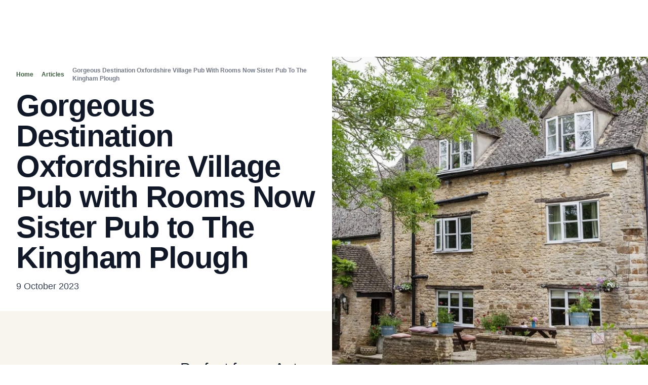

--- FILE ---
content_type: text/html;charset=utf-8
request_url: https://www.butlersherborn.co.uk/articles/gorgeous-destination-oxfordshire-village-pub-rooms-now-sister-pub-kingham-plough
body_size: 62177
content:
<!DOCTYPE html><html  lang="en"><head><meta charset="utf-8">
<meta name="viewport" content="width=device-width, initial-scale=1">
<style id="nuxt-ui-colors">:root {
--color-primary-50: 243 246 243;
--color-primary-100: 227 234 225;
--color-primary-200: 198 213 197;
--color-primary-300: 159 183 158;
--color-primary-400: 114 149 114;
--color-primary-500: 82 118 83;
--color-primary-600: 62 93 63;
--color-primary-700: 50 74 52;
--color-primary-800: 41 60 43;
--color-primary-900: 34 50 36;
--color-primary-950: 19 27 20;
--color-primary-DEFAULT: 62 93 63;
--color-primary-DEFAULT: var(--color-primary-500);

--color-gray-50: 249 250 251;
--color-gray-100: 243 244 246;
--color-gray-200: 229 231 235;
--color-gray-300: 209 213 219;
--color-gray-400: 156 163 175;
--color-gray-500: 107 114 128;
--color-gray-600: 75 85 99;
--color-gray-700: 55 65 81;
--color-gray-800: 31 41 55;
--color-gray-900: 17 24 39;
--color-gray-950: 3 7 18;
}

.dark {
  --color-primary-DEFAULT: var(--color-primary-400);
}
</style>
<title>Gorgeous Destination Oxfordshire Village Pub with Rooms Now Sister Pub to The Kingham Plough | Butler Sherborn</title>
<script type="text/javascript" src="https://cdn.rlets.com/capture_configs/b64/980/db5/07e4bcd886820547ea79216.js" async></script>
<style> </style>
<style>@font-face{font-family:"Manrope Fallback: Arial";src:local("Arial");size-adjust:103.1851%;ascent-override:103.3095%;descent-override:29.074%;line-gap-override:0%}@font-face{font-family:Manrope;src:local("Manrope Variable"),url(/_fonts/xn7gYHE41ni1AdIRggSxSvfedN62Zw-Lsa3e7vbpX.woff2) format(woff2);font-display:swap;unicode-range:U+0370-0377,U+037A-037F,U+0384-038A,U+038C,U+038E-03A1,U+03A3-03FF;font-weight:200 800;font-style:normal}@font-face{font-family:Manrope;src:local("Manrope Variable"),url(/_fonts/xn7gYHE41ni1AdIRggixSvfedN62Zw-19n3KqQm6w.woff2) format(woff2);font-display:swap;unicode-range:U+0102-0103,U+0110-0111,U+0128-0129,U+0168-0169,U+01A0-01A1,U+01AF-01B0,U+0300-0301,U+0303-0304,U+0308-0309,U+0323,U+0329,U+1EA0-1EF9,U+20AB;font-weight:200 800;font-style:normal}@font-face{font-family:Manrope;src:local("Manrope ExtraLight"),url(/_fonts/fonts.gstatic-GxEvfWd4P2.woff) format(woff);font-display:swap;font-weight:200;font-style:normal}@font-face{font-family:Manrope;src:local("Manrope Light"),url(/_fonts/fonts.gstatic-tDaDxUBfQ6.woff) format(woff);font-display:swap;font-weight:300;font-style:normal}@font-face{font-family:Manrope;src:local("Manrope SemiBold"),url(/_fonts/fonts.gstatic-1x79rL630q.woff) format(woff);font-display:swap;font-weight:600;font-style:normal}@font-face{font-family:Manrope;src:local("Manrope Bold"),url(/_fonts/fonts.gstatic-oqNQHYXsDm.woff) format(woff);font-display:swap;font-weight:700;font-style:normal}@font-face{font-family:Manrope;src:local("Manrope Variable"),url(/_fonts/xn7gYHE41ni1AdIRggqxSvfedN62Zw-mW9tXiJaJU.woff2) format(woff2);font-display:swap;unicode-range:U+0460-052F,U+1C80-1C8A,U+20B4,U+2DE0-2DFF,U+A640-A69F,U+FE2E-FE2F;font-weight:200 800;font-style:normal}@font-face{font-family:Manrope;src:local("Manrope Variable"),url(/_fonts/xn7gYHE41ni1AdIRggOxSvfedN62Zw-BFwSTXhU8A.woff2) format(woff2);font-display:swap;unicode-range:U+0301,U+0400-045F,U+0490-0491,U+04B0-04B1,U+2116;font-weight:200 800;font-style:normal}@font-face{font-family:Manrope;src:local("Manrope Variable"),url(/_fonts/xn7gYHE41ni1AdIRggmxSvfedN62Zw-gXSvwK21JM.woff2) format(woff2);font-display:swap;unicode-range:U+0100-02BA,U+02BD-02C5,U+02C7-02CC,U+02CE-02D7,U+02DD-02FF,U+0304,U+0308,U+0329,U+1D00-1DBF,U+1E00-1E9F,U+1EF2-1EFF,U+2020,U+20A0-20AB,U+20AD-20C0,U+2113,U+2C60-2C7F,U+A720-A7FF;font-weight:200 800;font-style:normal}@font-face{font-family:Manrope;src:local("Manrope Variable"),url(/_fonts/xn7gYHE41ni1AdIRggexSvfedN4-8JRoJvHUbP.woff2) format(woff2);font-display:swap;unicode-range:U+0000-00FF,U+0131,U+0152-0153,U+02BB-02BC,U+02C6,U+02DA,U+02DC,U+0304,U+0308,U+0329,U+2000-206F,U+20AC,U+2122,U+2191,U+2193,U+2212,U+2215,U+FEFF,U+FFFD;font-weight:200 800;font-style:normal}@font-face{font-family:Manrope;src:local("Manrope Regular"),local("Manrope"),url(/_fonts/fonts.gstatic-WGzzf9ysYx.woff) format(woff);font-display:swap;font-weight:400;font-style:normal}@font-face{font-family:Manrope;src:local("Manrope Medium"),url(/_fonts/fonts.gstatic-Ky2xx8wvRt.woff) format(woff);font-display:swap;font-weight:500;font-style:normal}@font-face{font-family:Manrope;src:local("Manrope ExtraBold"),url(/_fonts/fonts.gstatic-BpnHLH7R9C.woff) format(woff);font-display:swap;font-weight:800;font-style:normal}*,::backdrop,:after,:before{--tw-border-spacing-x:0;--tw-border-spacing-y:0;--tw-translate-x:0;--tw-translate-y:0;--tw-rotate:0;--tw-skew-x:0;--tw-skew-y:0;--tw-scale-x:1;--tw-scale-y:1;--tw-pan-x: ;--tw-pan-y: ;--tw-pinch-zoom: ;--tw-scroll-snap-strictness:proximity;--tw-gradient-from-position: ;--tw-gradient-via-position: ;--tw-gradient-to-position: ;--tw-ordinal: ;--tw-slashed-zero: ;--tw-numeric-figure: ;--tw-numeric-spacing: ;--tw-numeric-fraction: ;--tw-ring-inset: ;--tw-ring-offset-width:0px;--tw-ring-offset-color:#fff;--tw-ring-color:#3b82f680;--tw-ring-offset-shadow:0 0 #0000;--tw-ring-shadow:0 0 #0000;--tw-shadow:0 0 #0000;--tw-shadow-colored:0 0 #0000;--tw-blur: ;--tw-brightness: ;--tw-contrast: ;--tw-grayscale: ;--tw-hue-rotate: ;--tw-invert: ;--tw-saturate: ;--tw-sepia: ;--tw-drop-shadow: ;--tw-backdrop-blur: ;--tw-backdrop-brightness: ;--tw-backdrop-contrast: ;--tw-backdrop-grayscale: ;--tw-backdrop-hue-rotate: ;--tw-backdrop-invert: ;--tw-backdrop-opacity: ;--tw-backdrop-saturate: ;--tw-backdrop-sepia: ;--tw-contain-size: ;--tw-contain-layout: ;--tw-contain-paint: ;--tw-contain-style: }/*! tailwindcss v3.4.17 | MIT License | https://tailwindcss.com*/*,:after,:before{border-color:rgb(var(--color-gray-200)/1);border-style:solid;border-width:0;box-sizing:border-box}:after,:before{--tw-content:""}:host,html{line-height:1.5;-webkit-text-size-adjust:100%;font-family:Manrope,"Manrope Fallback: Arial",sans-serif;font-feature-settings:normal;font-variation-settings:normal;tab-size:4;-webkit-tap-highlight-color:transparent}body{line-height:inherit;margin:0}hr{border-top-width:1px;color:inherit;height:0}abbr:where([title]){-webkit-text-decoration:underline dotted;text-decoration:underline dotted}h1,h2,h3,h4,h5,h6{font-size:inherit;font-weight:inherit}a{color:inherit;text-decoration:inherit}b,strong{font-weight:bolder}code,kbd,pre,samp{font-family:ui-monospace,SFMono-Regular,Menlo,Monaco,Consolas,Liberation Mono,Courier New,monospace;font-feature-settings:normal;font-size:1em;font-variation-settings:normal}small{font-size:80%}sub,sup{font-size:75%;line-height:0;position:relative;vertical-align:initial}sub{bottom:-.25em}sup{top:-.5em}table{border-collapse:collapse;border-color:inherit;text-indent:0}button,input,optgroup,select,textarea{color:inherit;font-family:inherit;font-feature-settings:inherit;font-size:100%;font-variation-settings:inherit;font-weight:inherit;letter-spacing:inherit;line-height:inherit;margin:0;padding:0}button,select{text-transform:none}button,input:where([type=button]),input:where([type=reset]),input:where([type=submit]){-webkit-appearance:button;background-color:initial;background-image:none}:-moz-focusring{outline:auto}:-moz-ui-invalid{box-shadow:none}progress{vertical-align:initial}::-webkit-inner-spin-button,::-webkit-outer-spin-button{height:auto}[type=search]{-webkit-appearance:textfield;outline-offset:-2px}::-webkit-search-decoration{-webkit-appearance:none}::-webkit-file-upload-button{-webkit-appearance:button;font:inherit}summary{display:list-item}blockquote,dd,dl,figure,h1,h2,h3,h4,h5,h6,hr,p,pre{margin:0}fieldset{margin:0}fieldset,legend{padding:0}menu,ol,ul{list-style:none;margin:0;padding:0}dialog{padding:0}textarea{resize:vertical}input::placeholder,textarea::placeholder{color:rgb(var(--color-gray-400)/1);opacity:1}[role=button],button{cursor:pointer}:disabled{cursor:default}audio,canvas,embed,iframe,img,object,svg,video{display:block;vertical-align:middle}img,video{height:auto;max-width:100%}[hidden]:where(:not([hidden=until-found])){display:none}.container{width:100%}@media (min-width:640px){.container{max-width:640px}}@media (min-width:768px){.container{max-width:768px}}@media (min-width:1024px){.container{max-width:1024px}}@media (min-width:1280px){.container{max-width:1280px}}@media (min-width:1536px){.container{max-width:1536px}}.form-input,.form-multiselect,.form-select,.form-textarea{appearance:none;background-color:#fff;border-color:rgb(var(--color-gray-500)/var(--tw-border-opacity,1));border-radius:0;border-width:1px;font-size:1rem;line-height:1.5rem;padding:.5rem .75rem;--tw-shadow:0 0 #0000}.form-input:focus,.form-multiselect:focus,.form-select:focus,.form-textarea:focus{outline:2px solid #0000;outline-offset:2px;--tw-ring-inset:var(--tw-empty, );--tw-ring-offset-width:0px;--tw-ring-offset-color:#fff;--tw-ring-color:#2563eb;--tw-ring-offset-shadow:var(--tw-ring-inset) 0 0 0 var(--tw-ring-offset-width) var(--tw-ring-offset-color);--tw-ring-shadow:var(--tw-ring-inset) 0 0 0 calc(1px + var(--tw-ring-offset-width)) var(--tw-ring-color);border-color:#2563eb;box-shadow:var(--tw-ring-offset-shadow),var(--tw-ring-shadow),var(--tw-shadow)}.form-input::placeholder,.form-textarea::placeholder{color:rgb(var(--color-gray-500)/var(--tw-text-opacity,1));opacity:1}.form-input::-webkit-datetime-edit-fields-wrapper{padding:0}.form-input::-webkit-date-and-time-value{min-height:1.5em;text-align:inherit}.form-input::-webkit-datetime-edit{display:inline-flex}.form-input::-webkit-datetime-edit,.form-input::-webkit-datetime-edit-day-field,.form-input::-webkit-datetime-edit-hour-field,.form-input::-webkit-datetime-edit-meridiem-field,.form-input::-webkit-datetime-edit-millisecond-field,.form-input::-webkit-datetime-edit-minute-field,.form-input::-webkit-datetime-edit-month-field,.form-input::-webkit-datetime-edit-second-field,.form-input::-webkit-datetime-edit-year-field{padding-bottom:0;padding-top:0}.form-select{background-image:url("data:image/svg+xml;charset=utf-8,%3Csvg xmlns='http://www.w3.org/2000/svg' fill='none' viewBox='0 0 20 20'%3E%3Cpath stroke='%236b7280' stroke-linecap='round' stroke-linejoin='round' stroke-width='1.5' d='m6 8 4 4 4-4'/%3E%3C/svg%3E");background-position:right .5rem center;background-repeat:no-repeat;background-size:1.5em 1.5em;padding-right:2.5rem;-webkit-print-color-adjust:exact;print-color-adjust:exact}.form-select:where([size]:not([size="1"])){background-image:none;background-position:0 0;background-repeat:unset;background-size:initial;padding-right:.75rem;-webkit-print-color-adjust:unset;print-color-adjust:unset}.form-checkbox,.form-radio{appearance:none;background-color:#fff;background-origin:border-box;border-color:rgb(var(--color-gray-500)/var(--tw-border-opacity,1));border-width:1px;color:#2563eb;display:inline-block;flex-shrink:0;height:1rem;padding:0;-webkit-print-color-adjust:exact;print-color-adjust:exact;-webkit-user-select:none;user-select:none;vertical-align:middle;width:1rem;--tw-shadow:0 0 #0000}.form-checkbox{border-radius:0}.form-radio{border-radius:100%}.form-checkbox:focus,.form-radio:focus{outline:2px solid #0000;outline-offset:2px;--tw-ring-inset:var(--tw-empty, );--tw-ring-offset-width:2px;--tw-ring-offset-color:#fff;--tw-ring-color:#2563eb;--tw-ring-offset-shadow:var(--tw-ring-inset) 0 0 0 var(--tw-ring-offset-width) var(--tw-ring-offset-color);--tw-ring-shadow:var(--tw-ring-inset) 0 0 0 calc(2px + var(--tw-ring-offset-width)) var(--tw-ring-color);box-shadow:var(--tw-ring-offset-shadow),var(--tw-ring-shadow),var(--tw-shadow)}.form-checkbox:checked,.form-radio:checked{background-color:currentColor;background-position:50%;background-repeat:no-repeat;background-size:100% 100%;border-color:#0000}.form-checkbox:checked{background-image:url("data:image/svg+xml;charset=utf-8,%3Csvg xmlns='http://www.w3.org/2000/svg' fill='%23fff' viewBox='0 0 16 16'%3E%3Cpath d='M12.207 4.793a1 1 0 0 1 0 1.414l-5 5a1 1 0 0 1-1.414 0l-2-2a1 1 0 0 1 1.414-1.414L6.5 9.086l4.293-4.293a1 1 0 0 1 1.414 0'/%3E%3C/svg%3E")}@media (forced-colors:active){.form-checkbox:checked{appearance:auto}}.form-radio:checked{background-image:url("data:image/svg+xml;charset=utf-8,%3Csvg xmlns='http://www.w3.org/2000/svg' fill='%23fff' viewBox='0 0 16 16'%3E%3Ccircle cx='8' cy='8' r='3'/%3E%3C/svg%3E")}@media (forced-colors:active){.form-radio:checked{appearance:auto}}.form-checkbox:checked:focus,.form-checkbox:checked:hover,.form-checkbox:indeterminate,.form-radio:checked:focus,.form-radio:checked:hover{background-color:currentColor;border-color:#0000}.form-checkbox:indeterminate{background-image:url("data:image/svg+xml;charset=utf-8,%3Csvg xmlns='http://www.w3.org/2000/svg' fill='none' viewBox='0 0 16 16'%3E%3Cpath stroke='%23fff' stroke-linecap='round' stroke-linejoin='round' stroke-width='2' d='M4 8h8'/%3E%3C/svg%3E");background-position:50%;background-repeat:no-repeat;background-size:100% 100%}@media (forced-colors:active){.form-checkbox:indeterminate{appearance:auto}}.form-checkbox:indeterminate:focus,.form-checkbox:indeterminate:hover{background-color:currentColor;border-color:#0000}.aspect-h-1{--tw-aspect-h:1}.aspect-h-2{--tw-aspect-h:2}.aspect-h-5{--tw-aspect-h:5}.aspect-h-9{--tw-aspect-h:9}.aspect-w-1{padding-bottom:calc(var(--tw-aspect-h)/var(--tw-aspect-w)*100%);position:relative;--tw-aspect-w:1}.aspect-w-1>*{height:100%;inset:0;position:absolute;width:100%}.aspect-w-16{padding-bottom:calc(var(--tw-aspect-h)/var(--tw-aspect-w)*100%);position:relative;--tw-aspect-w:16}.aspect-w-16>*{height:100%;inset:0;position:absolute;width:100%}.aspect-w-3{padding-bottom:calc(var(--tw-aspect-h)/var(--tw-aspect-w)*100%);position:relative;--tw-aspect-w:3}.aspect-w-3>*{height:100%;inset:0;position:absolute;width:100%}.aspect-w-7{padding-bottom:calc(var(--tw-aspect-h)/var(--tw-aspect-w)*100%);position:relative;--tw-aspect-w:7}.aspect-w-7>*{height:100%;inset:0;position:absolute;width:100%}.sr-only{height:1px;margin:-1px;overflow:hidden;padding:0;position:absolute;width:1px;clip:rect(0,0,0,0);border-width:0;white-space:nowrap}.\!pointer-events-none{pointer-events:none!important}.pointer-events-none{pointer-events:none}.pointer-events-auto{pointer-events:auto}.visible{visibility:visible}.invisible{visibility:hidden}.static{position:static}.\!fixed{position:fixed!important}.fixed{position:fixed}.absolute{position:absolute}.relative{position:relative}.sticky{position:sticky}.inset-0{inset:0}.inset-x-0{left:0;right:0}.inset-y-0{bottom:0;top:0}.-bottom-1{bottom:-.25rem}.-bottom-\[0\.5px\]{bottom:-.5px}.-left-1{left:-.25rem}.-left-2{left:-.5rem}.-right-1{right:-.25rem}.-right-6{right:-1.5rem}.-top-1{top:-.25rem}.-top-3{top:-.75rem}.-top-4{top:-1rem}.bottom-0{bottom:0}.bottom-2{bottom:.5rem}.bottom-4{bottom:1rem}.bottom-5{bottom:1.25rem}.bottom-8{bottom:2rem}.bottom-full{bottom:100%}.end-0{inset-inline-end:0}.end-4{inset-inline-end:1rem}.left-0{left:0}.left-1\/2{left:50%}.left-2{left:.5rem}.left-3{left:.75rem}.left-\[0\.5em\]{left:.5em}.left-\[4px\]{left:4px}.left-full{left:100%}.left-px{left:1px}.right-0{right:0}.right-1{right:.25rem}.right-2{right:.5rem}.right-4{right:1rem}.right-8{right:2rem}.start-0{inset-inline-start:0}.start-4{inset-inline-start:1rem}.top-0{top:0}.top-1{top:.25rem}.top-1\/2{top:50%}.top-2{top:.5rem}.top-28{top:7rem}.top-3{top:.75rem}.top-64{top:16rem}.top-\[1px\]{top:1px}.top-\[4px\]{top:4px}.top-\[calc\(100\%\+0\.5em\)\],.top-\[calc\(100\%_\+_0\.5em\)\]{top:calc(100% + .5em)}.top-auto{top:auto}.top-full{top:100%}.isolate{isolation:isolate}.-z-10{z-index:-10}.-z-20{z-index:-20}.z-0{z-index:0}.z-10{z-index:10}.z-20{z-index:20}.z-30{z-index:30}.z-40{z-index:40}.z-50{z-index:50}.z-\[55\]{z-index:55}.z-auto{z-index:auto}.order-1{order:1}.order-2{order:2}.col-span-1{grid-column:span 1/span 1}.col-span-2{grid-column:span 2/span 2}.col-span-3{grid-column:span 3/span 3}.col-span-4{grid-column:span 4/span 4}.col-span-5{grid-column:span 5/span 5}.col-span-6{grid-column:span 6/span 6}.col-start-1{grid-column-start:1}.col-start-2{grid-column-start:2}.col-start-3{grid-column-start:3}.col-end-1{grid-column-end:1}.col-end-2{grid-column-end:2}.col-end-3{grid-column-end:3}.row-start-1{grid-row-start:1}.-m-1\.5{margin:-.375rem}.m-0{margin:0}.m-1{margin:.25rem}.m-1\.5{margin:.375rem}.m-\[0\.16em\]{margin:.16em}.m-auto{margin:auto}.-mx-1{margin-left:-.25rem;margin-right:-.25rem}.-mx-4{margin-left:-1rem;margin-right:-1rem}.-my-1{margin-bottom:-.25rem;margin-top:-.25rem}.-my-1\.5{margin-bottom:-.375rem;margin-top:-.375rem}.mx-0\.5{margin-left:.125rem;margin-right:.125rem}.mx-1{margin-left:.25rem;margin-right:.25rem}.mx-2{margin-left:.5rem;margin-right:.5rem}.mx-3{margin-left:.75rem;margin-right:.75rem}.mx-4{margin-left:1rem;margin-right:1rem}.mx-auto{margin-left:auto;margin-right:auto}.my-0\.5{margin-bottom:.125rem;margin-top:.125rem}.my-1{margin-bottom:.25rem;margin-top:.25rem}.my-1\.5{margin-bottom:.375rem;margin-top:.375rem}.my-12{margin-bottom:3rem;margin-top:3rem}.my-16{margin-bottom:4rem;margin-top:4rem}.my-2{margin-bottom:.5rem;margin-top:.5rem}.my-2\.5{margin-bottom:.625rem;margin-top:.625rem}.my-3{margin-bottom:.75rem;margin-top:.75rem}.my-4{margin-bottom:1rem;margin-top:1rem}.my-6{margin-bottom:1.5rem;margin-top:1.5rem}.my-auto{margin-bottom:auto;margin-top:auto}.\!mb-0{margin-bottom:0!important}.\!ml-0{margin-left:0!important}.\!ml-2{margin-left:.5rem!important}.\!mr-0{margin-right:0!important}.\!mr-2{margin-right:.5rem!important}.-mb-1{margin-bottom:-.25rem}.-mb-2{margin-bottom:-.5rem}.-mb-px{margin-bottom:-1px}.-me-1\.5{margin-inline-end:-.375rem}.-ml-1{margin-left:-.25rem}.-ml-2{margin-left:-.5rem}.-mr-1{margin-right:-.25rem}.-mt-0\.5{margin-top:-.125rem}.-mt-1{margin-top:-.25rem}.-mt-1\.5{margin-top:-.375rem}.-mt-12{margin-top:-3rem}.-mt-6{margin-top:-1.5rem}.-mt-px{margin-top:-1px}.mb-0{margin-bottom:0}.mb-0\.5{margin-bottom:.125rem}.mb-1{margin-bottom:.25rem}.mb-1\.5{margin-bottom:.375rem}.mb-10{margin-bottom:2.5rem}.mb-12{margin-bottom:3rem}.mb-14{margin-bottom:3.5rem}.mb-16{margin-bottom:4rem}.mb-2{margin-bottom:.5rem}.mb-2\.5{margin-bottom:.625rem}.mb-20{margin-bottom:5rem}.mb-3{margin-bottom:.75rem}.mb-3\.5{margin-bottom:.875rem}.mb-4{margin-bottom:1rem}.mb-5{margin-bottom:1.25rem}.mb-6{margin-bottom:1.5rem}.mb-8{margin-bottom:2rem}.me-2{margin-inline-end:.5rem}.ml-0{margin-left:0}.ml-0\.5{margin-left:.125rem}.ml-1{margin-left:.25rem}.ml-1\.5{margin-left:.375rem}.ml-2{margin-left:.5rem}.ml-2\.5{margin-left:.625rem}.ml-3{margin-left:.75rem}.ml-4{margin-left:1rem}.ml-6{margin-left:1.5rem}.ml-\[1\.5em\]{margin-left:1.5em}.ml-\[min\(2em\,1\.7rem\)\]{margin-left:min(2em,1.7rem)}.ml-auto{margin-left:auto}.mr-0{margin-right:0}.mr-1{margin-right:.25rem}.mr-1\.5{margin-right:.375rem}.mr-2{margin-right:.5rem}.mr-4{margin-right:1rem}.mr-auto{margin-right:auto}.ms-3{margin-inline-start:.75rem}.ms-auto{margin-inline-start:auto}.mt-0{margin-top:0}.mt-0\.5{margin-top:.125rem}.mt-1{margin-top:.25rem}.mt-1\.5{margin-top:.375rem}.mt-10{margin-top:2.5rem}.mt-12{margin-top:3rem}.mt-16{margin-top:4rem}.mt-2{margin-top:.5rem}.mt-3{margin-top:.75rem}.mt-4{margin-top:1rem}.mt-5{margin-top:1.25rem}.mt-6{margin-top:1.5rem}.mt-8{margin-top:2rem}.box-content{box-sizing:initial}.line-clamp-1{-webkit-line-clamp:1}.line-clamp-1,.line-clamp-2{display:-webkit-box;overflow:hidden;-webkit-box-orient:vertical}.line-clamp-2{-webkit-line-clamp:2}.line-clamp-3{-webkit-line-clamp:3}.line-clamp-3,.line-clamp-5{display:-webkit-box;overflow:hidden;-webkit-box-orient:vertical}.line-clamp-5{-webkit-line-clamp:5}.block{display:block}.inline-block{display:inline-block}.inline{display:inline}.flex{display:flex}.\!inline-flex{display:inline-flex!important}.inline-flex{display:inline-flex}.table{display:table}.flow-root{display:flow-root}.grid{display:grid}.hidden{display:none}.aspect-\[1\/1\]{aspect-ratio:1/1}.aspect-\[16\/6\]{aspect-ratio:16/6}.aspect-\[16\/7\]{aspect-ratio:16/7}.aspect-\[16\/9\]{aspect-ratio:16/9}.aspect-\[2\/1\]{aspect-ratio:2/1}.aspect-\[3\/1\]{aspect-ratio:3/1}.aspect-\[3\/4\]{aspect-ratio:3/4}.aspect-\[4\/3\]{aspect-ratio:4/3}.aspect-\[4\/5\]{aspect-ratio:4/5}.aspect-\[6\/4\]{aspect-ratio:6/4}.aspect-\[7\/5\]{aspect-ratio:7/5}.h-0{height:0}.h-0\.5{height:.125rem}.h-1{height:.25rem}.h-1\.5{height:.375rem}.h-10{height:2.5rem}.h-12{height:3rem}.h-14{height:3.5rem}.h-16{height:4rem}.h-2{height:.5rem}.h-2\.5{height:.625rem}.h-20{height:5rem}.h-24{height:6rem}.h-3{height:.75rem}.h-3\.5{height:.875rem}.h-3\/4{height:75%}.h-4{height:1rem}.h-44{height:11rem}.h-5{height:1.25rem}.h-6{height:1.5rem}.h-60{height:15rem}.h-7{height:1.75rem}.h-72{height:18rem}.h-8{height:2rem}.h-96{height:24rem}.h-\[1\.5em\]{height:1.5em}.h-\[1\.5rem\]{height:1.5rem}.h-\[10px\]{height:10px}.h-\[1em\]{height:1em}.h-\[2\.25em\]{height:2.25em}.h-\[350px\]{height:350px}.h-\[36px\]{height:36px}.h-\[3px\]{height:3px}.h-\[400px\]{height:400px}.h-\[450px\]{height:450px}.h-\[4px\]{height:4px}.h-\[5px\]{height:5px}.h-\[600px\]{height:600px}.h-\[650px\]{height:650px}.h-\[85px\]{height:85px}.h-\[calc\(100\%-2px\)\]{height:calc(100% - 2px)}.h-auto{height:auto}.h-fit{height:fit-content}.h-full{height:100%}.h-px{height:1px}.h-screen{height:100vh}.max-h-14{max-height:3.5rem}.max-h-60{max-height:15rem}.max-h-8{max-height:2rem}.max-h-96{max-height:24rem}.max-h-\[200px\]{max-height:200px}.max-h-\[50px\]{max-height:50px}.max-h-none{max-height:none}.max-h-screen{max-height:100vh}.min-h-0{min-height:0}.min-h-72{min-height:18rem}.min-h-96{min-height:24rem}.min-h-\[1\.5em\]{min-height:1.5em}.min-h-full{min-height:100%}.min-h-screen{min-height:100vh}.\!w-14{width:3.5rem!important}.\!w-\[0\%\]{width:0!important}.\!w-\[1\.5em\]{width:1.5em!important}.\!w-auto{width:auto!important}.\!w-full{width:100%!important}.w-0{width:0}.w-1\.5{width:.375rem}.w-1\/3{width:33.333333%}.w-10{width:2.5rem}.w-11{width:2.75rem}.w-12{width:3rem}.w-14{width:3.5rem}.w-16{width:4rem}.w-2{width:.5rem}.w-2\.5{width:.625rem}.w-20{width:5rem}.w-24{width:6rem}.w-3{width:.75rem}.w-36{width:9rem}.w-4{width:1rem}.w-48{width:12rem}.w-5{width:1.25rem}.w-5\/6{width:83.333333%}.w-6{width:1.5rem}.w-7{width:1.75rem}.w-8{width:2rem}.w-9{width:2.25rem}.w-\[0\.75em\]{width:.75em}.w-\[1\.25em\]{width:1.25em}.w-\[1\.5em\]{width:1.5em}.w-\[1\.5rem\]{width:1.5rem}.w-\[100\%-2rem\]{width:100%-2rem}.w-\[100vw\]{width:100vw}.w-\[10px\]{width:10px}.w-\[120px\]{width:120px}.w-\[130px\]{width:130px}.w-\[160px\]{width:160px}.w-\[1em\]{width:1em}.w-\[2\.25em\]{width:2.25em}.w-\[2\.5em\]{width:2.5em}.w-\[2em\]{width:2em}.w-\[2rem\]{width:2rem}.w-\[3\.25rem\]{width:3.25rem}.w-\[3\.75rem\]{width:3.75rem}.w-\[36px\]{width:36px}.w-\[3px\]{width:3px}.w-\[4px\]{width:4px}.w-\[85\%\]{width:85%}.w-\[85px\]{width:85px}.w-\[calc\(\(100\%\/10\)-0\.5em\)\]{width:calc(10% - .5em)}.w-\[calc\(100\%\+0\.5rem\)\]{width:calc(100% + .5rem)}.w-\[calc\(100\%\+1rem\)\]{width:calc(100% + 1rem)}.w-\[min\(20em\,75\%\)\]{width:min(20em,75%)}.w-auto{width:auto}.w-fit{width:fit-content}.w-full{width:100%}.w-px{width:1px}.w-screen{width:100vw}.min-w-0{min-width:0}.min-w-20{min-width:5rem}.min-w-32{min-width:8rem}.min-w-40{min-width:10rem}.min-w-\[0\.375rem\]{min-width:.375rem}.min-w-\[0\.5rem\]{min-width:.5rem}.min-w-\[0\.625rem\]{min-width:.625rem}.min-w-\[0\.75rem\]{min-width:.75rem}.min-w-\[0\.875rem\]{min-width:.875rem}.min-w-\[1\.25rem\]{min-width:1.25rem}.min-w-\[1\.5em\]{min-width:1.5em}.min-w-\[16px\]{min-width:16px}.min-w-\[1em\]{min-width:1em}.min-w-\[1rem\]{min-width:1rem}.min-w-\[20em\]{min-width:20em}.min-w-\[20px\]{min-width:20px}.min-w-\[24px\]{min-width:24px}.min-w-\[3em\]{min-width:3em}.min-w-\[4px\]{min-width:4px}.min-w-\[5px\]{min-width:5px}.min-w-fit{min-width:fit-content}.min-w-full{min-width:100%}.\!max-w-\[45\%\]{max-width:45%!important}.max-w-2xl{max-width:42rem}.max-w-3xl{max-width:48rem}.max-w-4xl{max-width:56rem}.max-w-5xl{max-width:64rem}.max-w-6xl{max-width:72rem}.max-w-7xl{max-width:80rem}.max-w-\[18\.5em\]{max-width:18.5em}.max-w-\[20em\]{max-width:20em}.max-w-\[22px\]{max-width:22px}.max-w-\[26em\]{max-width:26em}.max-w-\[30rem\]{max-width:30rem}.max-w-\[32rem\]{max-width:32rem}.max-w-\[50\%\]{max-width:50%}.max-w-\[66\.66\%\]{max-width:66.66%}.max-w-full{max-width:100%}.max-w-lg{max-width:32rem}.max-w-md{max-width:28rem}.max-w-none{max-width:none}.max-w-sm{max-width:24rem}.max-w-xl{max-width:36rem}.max-w-xs{max-width:20rem}.flex-1{flex:1 1 0%}.flex-auto{flex:1 1 auto}.flex-none{flex:none}.flex-shrink{flex-shrink:1}.flex-shrink-0{flex-shrink:0}.shrink{flex-shrink:1}.shrink-0{flex-shrink:0}.grow{flex-grow:1}.grow-0{flex-grow:0}.table-fixed{table-layout:fixed}.-translate-x-1\/2{--tw-translate-x:-50%}.-translate-x-1\/2,.-translate-x-full{transform:translate(var(--tw-translate-x),var(--tw-translate-y)) rotate(var(--tw-rotate)) skew(var(--tw-skew-x)) skewY(var(--tw-skew-y)) scaleX(var(--tw-scale-x)) scaleY(var(--tw-scale-y))}.-translate-x-full{--tw-translate-x:-100%}.-translate-y-1{--tw-translate-y:-.25rem}.-translate-y-1,.-translate-y-1\/2{transform:translate(var(--tw-translate-x),var(--tw-translate-y)) rotate(var(--tw-rotate)) skew(var(--tw-skew-x)) skewY(var(--tw-skew-y)) scaleX(var(--tw-scale-x)) scaleY(var(--tw-scale-y))}.-translate-y-1\/2{--tw-translate-y:-50%}.-translate-y-16{--tw-translate-y:-4rem}.-translate-y-16,.-translate-y-\[4px\]{transform:translate(var(--tw-translate-x),var(--tw-translate-y)) rotate(var(--tw-rotate)) skew(var(--tw-skew-x)) skewY(var(--tw-skew-y)) scaleX(var(--tw-scale-x)) scaleY(var(--tw-scale-y))}.-translate-y-\[4px\]{--tw-translate-y:-4px}.-translate-y-full{--tw-translate-y:-100%}.-translate-y-full,.translate-x-0{transform:translate(var(--tw-translate-x),var(--tw-translate-y)) rotate(var(--tw-rotate)) skew(var(--tw-skew-x)) skewY(var(--tw-skew-y)) scaleX(var(--tw-scale-x)) scaleY(var(--tw-scale-y))}.translate-x-0{--tw-translate-x:0px}.translate-x-1\/2{--tw-translate-x:50%}.translate-x-1\/2,.translate-x-2{transform:translate(var(--tw-translate-x),var(--tw-translate-y)) rotate(var(--tw-rotate)) skew(var(--tw-skew-x)) skewY(var(--tw-skew-y)) scaleX(var(--tw-scale-x)) scaleY(var(--tw-scale-y))}.translate-x-2{--tw-translate-x:.5rem}.translate-x-2\.5{--tw-translate-x:.625rem}.translate-x-2\.5,.translate-x-3{transform:translate(var(--tw-translate-x),var(--tw-translate-y)) rotate(var(--tw-rotate)) skew(var(--tw-skew-x)) skewY(var(--tw-skew-y)) scaleX(var(--tw-scale-x)) scaleY(var(--tw-scale-y))}.translate-x-3{--tw-translate-x:.75rem}.translate-x-4{--tw-translate-x:1rem}.translate-x-4,.translate-x-5{transform:translate(var(--tw-translate-x),var(--tw-translate-y)) rotate(var(--tw-rotate)) skew(var(--tw-skew-x)) skewY(var(--tw-skew-y)) scaleX(var(--tw-scale-x)) scaleY(var(--tw-scale-y))}.translate-x-5{--tw-translate-x:1.25rem}.translate-x-6{--tw-translate-x:1.5rem}.translate-x-6,.translate-x-7{transform:translate(var(--tw-translate-x),var(--tw-translate-y)) rotate(var(--tw-rotate)) skew(var(--tw-skew-x)) skewY(var(--tw-skew-y)) scaleX(var(--tw-scale-x)) scaleY(var(--tw-scale-y))}.translate-x-7{--tw-translate-x:1.75rem}.translate-x-full{--tw-translate-x:100%}.translate-x-full,.translate-y-0{transform:translate(var(--tw-translate-x),var(--tw-translate-y)) rotate(var(--tw-rotate)) skew(var(--tw-skew-x)) skewY(var(--tw-skew-y)) scaleX(var(--tw-scale-x)) scaleY(var(--tw-scale-y))}.translate-y-0{--tw-translate-y:0px}.translate-y-1{--tw-translate-y:.25rem}.translate-y-1,.translate-y-1\/2{transform:translate(var(--tw-translate-x),var(--tw-translate-y)) rotate(var(--tw-rotate)) skew(var(--tw-skew-x)) skewY(var(--tw-skew-y)) scaleX(var(--tw-scale-x)) scaleY(var(--tw-scale-y))}.translate-y-1\/2{--tw-translate-y:50%}.translate-y-16{--tw-translate-y:4rem}.translate-y-16,.translate-y-2{transform:translate(var(--tw-translate-x),var(--tw-translate-y)) rotate(var(--tw-rotate)) skew(var(--tw-skew-x)) skewY(var(--tw-skew-y)) scaleX(var(--tw-scale-x)) scaleY(var(--tw-scale-y))}.translate-y-2{--tw-translate-y:.5rem}.translate-y-4{--tw-translate-y:1rem}.translate-y-4,.translate-y-\[-100\%\]{transform:translate(var(--tw-translate-x),var(--tw-translate-y)) rotate(var(--tw-rotate)) skew(var(--tw-skew-x)) skewY(var(--tw-skew-y)) scaleX(var(--tw-scale-x)) scaleY(var(--tw-scale-y))}.translate-y-\[-100\%\]{--tw-translate-y:-100%}.translate-y-\[100\%\],.translate-y-full{--tw-translate-y:100%}.-rotate-45,.translate-y-\[100\%\],.translate-y-full{transform:translate(var(--tw-translate-x),var(--tw-translate-y)) rotate(var(--tw-rotate)) skew(var(--tw-skew-x)) skewY(var(--tw-skew-y)) scaleX(var(--tw-scale-x)) scaleY(var(--tw-scale-y))}.-rotate-45{--tw-rotate:-45deg}.rotate-0{--tw-rotate:0deg}.rotate-0,.rotate-90{transform:translate(var(--tw-translate-x),var(--tw-translate-y)) rotate(var(--tw-rotate)) skew(var(--tw-skew-x)) skewY(var(--tw-skew-y)) scaleX(var(--tw-scale-x)) scaleY(var(--tw-scale-y))}.rotate-90{--tw-rotate:90deg}.scale-100{--tw-scale-x:1;--tw-scale-y:1}.scale-100,.scale-95{transform:translate(var(--tw-translate-x),var(--tw-translate-y)) rotate(var(--tw-rotate)) skew(var(--tw-skew-x)) skewY(var(--tw-skew-y)) scaleX(var(--tw-scale-x)) scaleY(var(--tw-scale-y))}.scale-95{--tw-scale-x:.95;--tw-scale-y:.95}.transform{transform:translate(var(--tw-translate-x),var(--tw-translate-y)) rotate(var(--tw-rotate)) skew(var(--tw-skew-x)) skewY(var(--tw-skew-y)) scaleX(var(--tw-scale-x)) scaleY(var(--tw-scale-y))}@keyframes pulse{50%{opacity:.5}}.animate-pulse{animation:pulse 2s cubic-bezier(.4,0,.6,1) infinite}.animate-spin{animation:spin 1s linear infinite}.\!cursor-not-allowed{cursor:not-allowed!important}.cursor-default{cursor:default}.cursor-grab{cursor:grab}.cursor-grabbing{cursor:grabbing}.cursor-not-allowed{cursor:not-allowed}.cursor-pointer{cursor:pointer}.touch-manipulation{touch-action:manipulation}.select-none{-webkit-user-select:none;user-select:none}.snap-x{scroll-snap-type:x var(--tw-scroll-snap-strictness)}.snap-mandatory{--tw-scroll-snap-strictness:mandatory}.snap-start{scroll-snap-align:start}.snap-center{scroll-snap-align:center}.scroll-px-0{scroll-padding-left:0;scroll-padding-right:0}.scroll-px-4{scroll-padding-left:1rem;scroll-padding-right:1rem}.scroll-py-1{scroll-padding-bottom:.25rem;scroll-padding-top:.25rem}.scroll-py-2{scroll-padding-bottom:.5rem;scroll-padding-top:.5rem}.list-inside{list-style-position:inside}.list-outside{list-style-position:outside}.list-decimal{list-style-type:decimal}.list-disc{list-style-type:disc}.list-none{list-style-type:none}.appearance-none{appearance:none}.grid-flow-col{grid-auto-flow:column}.grid-cols-1{grid-template-columns:repeat(1,minmax(0,1fr))}.grid-cols-2{grid-template-columns:repeat(2,minmax(0,1fr))}.grid-cols-3{grid-template-columns:repeat(3,minmax(0,1fr))}.grid-cols-4{grid-template-columns:repeat(4,minmax(0,1fr))}.grid-cols-5{grid-template-columns:repeat(5,minmax(0,1fr))}.grid-cols-7{grid-template-columns:repeat(7,minmax(0,1fr))}.grid-cols-\[2\.5em_1fr_2\.5em\]{grid-template-columns:2.5em 1fr 2.5em}.grid-rows-1{grid-template-rows:repeat(1,minmax(0,1fr))}.grid-rows-5{grid-template-rows:repeat(5,minmax(0,1fr))}.flex-row{flex-direction:row}.flex-row-reverse{flex-direction:row-reverse}.flex-col{flex-direction:column}.flex-wrap{flex-wrap:wrap}.flex-nowrap{flex-wrap:nowrap}.content-center{align-content:center}.items-start{align-items:flex-start}.items-end{align-items:flex-end}.items-center{align-items:center}.justify-start{justify-content:flex-start}.justify-end{justify-content:flex-end}.justify-center{justify-content:center}.justify-between{justify-content:space-between}.gap-0{gap:0}.gap-0\.5{gap:.125rem}.gap-1{gap:.25rem}.gap-1\.5{gap:.375rem}.gap-12{gap:3rem}.gap-16{gap:4rem}.gap-2{gap:.5rem}.gap-2\.5{gap:.625rem}.gap-3{gap:.75rem}.gap-4{gap:1rem}.gap-5{gap:1.25rem}.gap-6{gap:1.5rem}.gap-8{gap:2rem}.gap-x-1{column-gap:.25rem}.gap-x-1\.5{column-gap:.375rem}.gap-x-2{column-gap:.5rem}.gap-x-2\.5{column-gap:.625rem}.gap-x-3{column-gap:.75rem}.gap-x-4{column-gap:1rem}.gap-x-6{column-gap:1.5rem}.gap-x-8{column-gap:2rem}.gap-y-12{row-gap:3rem}.gap-y-2{row-gap:.5rem}.gap-y-4{row-gap:1rem}.gap-y-8{row-gap:2rem}.-space-x-px>:not([hidden])~:not([hidden]){--tw-space-x-reverse:0;margin-left:calc(-1px*(1 - var(--tw-space-x-reverse)));margin-right:calc(-1px*var(--tw-space-x-reverse))}.-space-y-px>:not([hidden])~:not([hidden]){--tw-space-y-reverse:0;margin-bottom:calc(-1px*var(--tw-space-y-reverse));margin-top:calc(-1px*(1 - var(--tw-space-y-reverse)))}.space-x-10>:not([hidden])~:not([hidden]){--tw-space-x-reverse:0;margin-left:calc(2.5rem*(1 - var(--tw-space-x-reverse)));margin-right:calc(2.5rem*var(--tw-space-x-reverse))}.space-x-2>:not([hidden])~:not([hidden]){--tw-space-x-reverse:0;margin-left:calc(.5rem*(1 - var(--tw-space-x-reverse)));margin-right:calc(.5rem*var(--tw-space-x-reverse))}.space-x-3>:not([hidden])~:not([hidden]){--tw-space-x-reverse:0;margin-left:calc(.75rem*(1 - var(--tw-space-x-reverse)));margin-right:calc(.75rem*var(--tw-space-x-reverse))}.space-x-4>:not([hidden])~:not([hidden]){--tw-space-x-reverse:0;margin-left:calc(1rem*(1 - var(--tw-space-x-reverse)));margin-right:calc(1rem*var(--tw-space-x-reverse))}.space-x-6>:not([hidden])~:not([hidden]){--tw-space-x-reverse:0;margin-left:calc(1.5rem*(1 - var(--tw-space-x-reverse)));margin-right:calc(1.5rem*var(--tw-space-x-reverse))}.space-y-2>:not([hidden])~:not([hidden]){--tw-space-y-reverse:0;margin-bottom:calc(.5rem*var(--tw-space-y-reverse));margin-top:calc(.5rem*(1 - var(--tw-space-y-reverse)))}.space-y-3>:not([hidden])~:not([hidden]){--tw-space-y-reverse:0;margin-bottom:calc(.75rem*var(--tw-space-y-reverse));margin-top:calc(.75rem*(1 - var(--tw-space-y-reverse)))}.space-y-4>:not([hidden])~:not([hidden]){--tw-space-y-reverse:0;margin-bottom:calc(1rem*var(--tw-space-y-reverse));margin-top:calc(1rem*(1 - var(--tw-space-y-reverse)))}.space-y-6>:not([hidden])~:not([hidden]){--tw-space-y-reverse:0;margin-bottom:calc(1.5rem*var(--tw-space-y-reverse));margin-top:calc(1.5rem*(1 - var(--tw-space-y-reverse)))}.space-y-8>:not([hidden])~:not([hidden]){--tw-space-y-reverse:0;margin-bottom:calc(2rem*var(--tw-space-y-reverse));margin-top:calc(2rem*(1 - var(--tw-space-y-reverse)))}.divide-y>:not([hidden])~:not([hidden]){--tw-divide-y-reverse:0;border-bottom-width:calc(1px*var(--tw-divide-y-reverse));border-top-width:calc(1px*(1 - var(--tw-divide-y-reverse)))}.divide-black\/10>:not([hidden])~:not([hidden]){border-color:#0000001a}.divide-gray-100>:not([hidden])~:not([hidden]){--tw-divide-opacity:1;border-color:rgb(var(--color-gray-100)/var(--tw-divide-opacity,1))}.divide-gray-200>:not([hidden])~:not([hidden]){--tw-divide-opacity:1;border-color:rgb(var(--color-gray-200)/var(--tw-divide-opacity,1))}.divide-gray-300>:not([hidden])~:not([hidden]){--tw-divide-opacity:1;border-color:rgb(var(--color-gray-300)/var(--tw-divide-opacity,1))}.self-start{align-self:flex-start}.self-center{align-self:center}.self-stretch{align-self:stretch}.justify-self-end{justify-self:end}.justify-self-center{justify-self:center}.overflow-auto{overflow:auto}.overflow-hidden{overflow:hidden}.overflow-clip{overflow:clip}.overflow-scroll{overflow:scroll}.overflow-x-auto{overflow-x:auto}.overflow-y-auto{overflow-y:auto}.overflow-x-hidden{overflow-x:hidden}.overflow-y-hidden{overflow-y:hidden}.overflow-x-scroll{overflow-x:scroll}.overflow-y-scroll{overflow-y:scroll}.scroll-smooth{scroll-behavior:smooth}.truncate{overflow:hidden;white-space:nowrap}.text-ellipsis,.truncate{text-overflow:ellipsis}.whitespace-nowrap{white-space:nowrap}.text-nowrap{text-wrap:nowrap}.break-words{overflow-wrap:break-word}.break-all{word-break:break-all}.\!rounded{border-radius:.25rem!important}.rounded{border-radius:.25rem}.rounded-2xl{border-radius:1rem}.rounded-3xl{border-radius:1.5rem}.rounded-full{border-radius:9999px}.rounded-lg{border-radius:.5rem}.rounded-md{border-radius:.375rem}.rounded-none{border-radius:0}.rounded-sm{border-radius:.125rem}.rounded-xl{border-radius:.75rem}.rounded-b{border-bottom-left-radius:.25rem;border-bottom-right-radius:.25rem}.rounded-b-2xl{border-bottom-left-radius:1rem;border-bottom-right-radius:1rem}.rounded-b-3xl{border-bottom-left-radius:1.5rem;border-bottom-right-radius:1.5rem}.rounded-b-full{border-bottom-left-radius:9999px;border-bottom-right-radius:9999px}.rounded-b-lg{border-bottom-left-radius:.5rem;border-bottom-right-radius:.5rem}.rounded-b-md{border-bottom-left-radius:.375rem;border-bottom-right-radius:.375rem}.rounded-b-none{border-bottom-left-radius:0;border-bottom-right-radius:0}.rounded-b-sm{border-bottom-left-radius:.125rem;border-bottom-right-radius:.125rem}.rounded-b-xl{border-bottom-left-radius:.75rem;border-bottom-right-radius:.75rem}.rounded-e{border-end-end-radius:.25rem;border-start-end-radius:.25rem}.rounded-e-2xl{border-end-end-radius:1rem;border-start-end-radius:1rem}.rounded-e-3xl{border-end-end-radius:1.5rem;border-start-end-radius:1.5rem}.rounded-e-full{border-end-end-radius:9999px;border-start-end-radius:9999px}.rounded-e-lg{border-end-end-radius:.5rem;border-start-end-radius:.5rem}.rounded-e-md{border-end-end-radius:.375rem;border-start-end-radius:.375rem}.rounded-e-none{border-end-end-radius:0;border-start-end-radius:0}.rounded-e-sm{border-end-end-radius:.125rem;border-start-end-radius:.125rem}.rounded-e-xl{border-end-end-radius:.75rem;border-start-end-radius:.75rem}.rounded-r-md{border-bottom-right-radius:.375rem;border-top-right-radius:.375rem}.rounded-s{border-end-start-radius:.25rem;border-start-start-radius:.25rem}.rounded-s-2xl{border-end-start-radius:1rem;border-start-start-radius:1rem}.rounded-s-3xl{border-end-start-radius:1.5rem;border-start-start-radius:1.5rem}.rounded-s-full{border-end-start-radius:9999px;border-start-start-radius:9999px}.rounded-s-lg{border-end-start-radius:.5rem;border-start-start-radius:.5rem}.rounded-s-md{border-end-start-radius:.375rem;border-start-start-radius:.375rem}.rounded-s-none{border-end-start-radius:0;border-start-start-radius:0}.rounded-s-sm{border-end-start-radius:.125rem;border-start-start-radius:.125rem}.rounded-s-xl{border-end-start-radius:.75rem;border-start-start-radius:.75rem}.rounded-t{border-top-left-radius:.25rem;border-top-right-radius:.25rem}.rounded-t-2xl{border-top-left-radius:1rem;border-top-right-radius:1rem}.rounded-t-3xl{border-top-left-radius:1.5rem;border-top-right-radius:1.5rem}.rounded-t-full{border-top-left-radius:9999px;border-top-right-radius:9999px}.rounded-t-lg{border-top-left-radius:.5rem;border-top-right-radius:.5rem}.rounded-t-md{border-top-left-radius:.375rem;border-top-right-radius:.375rem}.rounded-t-none{border-top-left-radius:0;border-top-right-radius:0}.rounded-t-sm{border-top-left-radius:.125rem;border-top-right-radius:.125rem}.rounded-t-xl{border-top-left-radius:.75rem;border-top-right-radius:.75rem}.rounded-bl-none{border-bottom-left-radius:0}.rounded-br-none{border-bottom-right-radius:0}.rounded-tl-none{border-top-left-radius:0}.rounded-tr-none{border-top-right-radius:0}.border{border-width:1px}.border-0{border-width:0}.border-2{border-width:2px}.border-4{border-width:4px}.border-b{border-bottom-width:1px}.border-b-2{border-bottom-width:2px}.border-b-4{border-bottom-width:4px}.border-l{border-left-width:1px}.border-l-4{border-left-width:4px}.border-r{border-right-width:1px}.border-r-4{border-right-width:4px}.border-s{border-inline-start-width:1px}.border-s-\[2px\]{border-inline-start-width:2px}.border-s-\[3px\]{border-inline-start-width:3px}.border-s-\[4px\]{border-inline-start-width:4px}.border-s-\[5px\]{border-inline-start-width:5px}.border-s-\[6px\]{border-inline-start-width:6px}.border-t{border-top-width:1px}.border-t-0{border-top-width:0}.border-t-4{border-top-width:4px}.border-t-\[2px\]{border-top-width:2px}.border-t-\[3px\]{border-top-width:3px}.border-t-\[4px\]{border-top-width:4px}.border-t-\[5px\]{border-top-width:5px}.border-t-\[6px\]{border-top-width:6px}.border-solid{border-style:solid}.border-dashed{border-style:dashed}.border-dotted{border-style:dotted}.\!border-none{border-style:none!important}.border-none{border-style:none}.border-black\/5{border-color:#0000000d}.border-forest-100{--tw-border-opacity:1;border-color:rgb(227 234 225/var(--tw-border-opacity,1))}.border-forest-500{--tw-border-opacity:1;border-color:rgb(82 118 83/var(--tw-border-opacity,1))}.border-forest-600{--tw-border-opacity:1;border-color:rgb(62 93 63/var(--tw-border-opacity,1))}.border-forest-600\/60{border-color:#3e5d3f99}.border-forest-700{--tw-border-opacity:1;border-color:rgb(50 74 52/var(--tw-border-opacity,1))}.border-forest-700\/50{border-color:#324a3480}.border-gray-100{--tw-border-opacity:1;border-color:rgb(var(--color-gray-100)/var(--tw-border-opacity,1))}.border-gray-200{--tw-border-opacity:1;border-color:rgb(var(--color-gray-200)/var(--tw-border-opacity,1))}.border-gray-300{--tw-border-opacity:1;border-color:rgb(var(--color-gray-300)/var(--tw-border-opacity,1))}.border-gray-300\/30{border-color:rgb(var(--color-gray-300)/.3)}.border-gray-300\/50{border-color:rgb(var(--color-gray-300)/.5)}.border-gray-400\/50{border-color:rgb(var(--color-gray-400)/.5)}.border-red-500{--tw-border-opacity:1;border-color:rgb(239 68 68/var(--tw-border-opacity,1))}.border-stone-200{--tw-border-opacity:1;border-color:rgb(248 245 237/var(--tw-border-opacity,1))}.border-stone-200\/70{border-color:#f8f5edb3}.border-stone-300{--tw-border-opacity:1;border-color:rgb(244 239 226/var(--tw-border-opacity,1))}.border-stone-300\/30{border-color:#f4efe24d}.border-stone-400{--tw-border-opacity:1;border-color:rgb(239 233 215/var(--tw-border-opacity,1))}.border-transparent{border-color:#0000}.border-white\/20{border-color:#fff3}.border-t-forest-600{--tw-border-opacity:1;border-top-color:rgb(62 93 63/var(--tw-border-opacity,1))}.border-opacity-70{--tw-border-opacity:.7}.\!bg-transparent{background-color:initial!important}.bg-amber-400{--tw-bg-opacity:1;background-color:rgb(251 191 36/var(--tw-bg-opacity,1))}.bg-amber-500{--tw-bg-opacity:1;background-color:rgb(245 158 11/var(--tw-bg-opacity,1))}.bg-birch-200{--tw-bg-opacity:1;background-color:rgb(209 223 186/var(--tw-bg-opacity,1))}.bg-birch-400{--tw-bg-opacity:1;background-color:rgb(172 197 131/var(--tw-bg-opacity,1))}.bg-birch-500{--tw-bg-opacity:1;background-color:rgb(153 184 103/var(--tw-bg-opacity,1))}.bg-black{--tw-bg-opacity:1;background-color:rgb(0 0 0/var(--tw-bg-opacity,1))}.bg-forest-100{--tw-bg-opacity:1;background-color:rgb(227 234 225/var(--tw-bg-opacity,1))}.bg-forest-300{--tw-bg-opacity:1;background-color:rgb(159 183 158/var(--tw-bg-opacity,1))}.bg-forest-400{--tw-bg-opacity:1;background-color:rgb(114 149 114/var(--tw-bg-opacity,1))}.bg-forest-50{--tw-bg-opacity:1;background-color:rgb(243 246 243/var(--tw-bg-opacity,1))}.bg-forest-50\/5{background-color:#f3f6f30d}.bg-forest-50\/50{background-color:#f3f6f380}.bg-forest-500{--tw-bg-opacity:1;background-color:rgb(82 118 83/var(--tw-bg-opacity,1))}.bg-forest-600{--tw-bg-opacity:1;background-color:rgb(62 93 63/var(--tw-bg-opacity,1))}.bg-forest-600\/30{background-color:#3e5d3f4d}.bg-forest-600\/80{background-color:#3e5d3fcc}.bg-forest-700{--tw-bg-opacity:1;background-color:rgb(50 74 52/var(--tw-bg-opacity,1))}.bg-forest-800{--tw-bg-opacity:1;background-color:rgb(41 60 43/var(--tw-bg-opacity,1))}.bg-forest-900{--tw-bg-opacity:1;background-color:rgb(34 50 36/var(--tw-bg-opacity,1))}.bg-forest-950{--tw-bg-opacity:1;background-color:rgb(19 27 20/var(--tw-bg-opacity,1))}.bg-gray-100{--tw-bg-opacity:1;background-color:rgb(var(--color-gray-100)/var(--tw-bg-opacity,1))}.bg-gray-200{--tw-bg-opacity:1;background-color:rgb(var(--color-gray-200)/var(--tw-bg-opacity,1))}.bg-gray-200\/75{background-color:rgb(var(--color-gray-200)/.75)}.bg-gray-300{--tw-bg-opacity:1;background-color:rgb(var(--color-gray-300)/var(--tw-bg-opacity,1))}.bg-gray-400{--tw-bg-opacity:1;background-color:rgb(var(--color-gray-400)/var(--tw-bg-opacity,1))}.bg-gray-50{--tw-bg-opacity:1;background-color:rgb(var(--color-gray-50)/var(--tw-bg-opacity,1))}.bg-gray-500{--tw-bg-opacity:1;background-color:rgb(var(--color-gray-500)/var(--tw-bg-opacity,1))}.bg-gray-700{--tw-bg-opacity:1;background-color:rgb(var(--color-gray-700)/var(--tw-bg-opacity,1))}.bg-gray-900{--tw-bg-opacity:1;background-color:rgb(var(--color-gray-900)/var(--tw-bg-opacity,1))}.bg-primary-100{--tw-bg-opacity:1;background-color:rgb(var(--color-primary-100)/var(--tw-bg-opacity,1))}.bg-primary-400{--tw-bg-opacity:1;background-color:rgb(var(--color-primary-400)/var(--tw-bg-opacity,1))}.bg-primary-50{--tw-bg-opacity:1;background-color:rgb(var(--color-primary-50)/var(--tw-bg-opacity,1))}.bg-primary-500{--tw-bg-opacity:1;background-color:rgb(var(--color-primary-500)/var(--tw-bg-opacity,1))}.bg-primary-600{--tw-bg-opacity:1;background-color:rgb(var(--color-primary-600)/var(--tw-bg-opacity,1))}.bg-primary-900{--tw-bg-opacity:1;background-color:rgb(var(--color-primary-900)/var(--tw-bg-opacity,1))}.bg-primary-950{--tw-bg-opacity:1;background-color:rgb(var(--color-primary-950)/var(--tw-bg-opacity,1))}.bg-red-400{--tw-bg-opacity:1;background-color:rgb(248 113 113/var(--tw-bg-opacity,1))}.bg-red-500{--tw-bg-opacity:1;background-color:rgb(239 68 68/var(--tw-bg-opacity,1))}.bg-red-600{--tw-bg-opacity:1;background-color:rgb(220 38 38/var(--tw-bg-opacity,1))}.bg-stone-100{--tw-bg-opacity:1;background-color:rgb(252 251 248/var(--tw-bg-opacity,1))}.bg-stone-200{--tw-bg-opacity:1;background-color:rgb(248 245 237/var(--tw-bg-opacity,1))}.bg-stone-50{--tw-bg-opacity:1;background-color:rgb(254 254 253/var(--tw-bg-opacity,1))}.bg-transparent{background-color:initial}.bg-white{--tw-bg-opacity:1;background-color:rgb(255 255 255/var(--tw-bg-opacity,1))}.bg-white\/30{background-color:#ffffff4d}.bg-white\/80{background-color:#fffc}.bg-white\/90{background-color:#ffffffe6}.bg-gradient-to-b{background-image:linear-gradient(to bottom,var(--tw-gradient-stops))}.bg-gradient-to-br{background-image:linear-gradient(to bottom right,var(--tw-gradient-stops))}.bg-gradient-to-t{background-image:linear-gradient(to top,var(--tw-gradient-stops))}.bg-gradient-to-tr{background-image:linear-gradient(to top right,var(--tw-gradient-stops))}.bg-none{background-image:none}.from-black{--tw-gradient-from:#000 var(--tw-gradient-from-position);--tw-gradient-to:#0000 var(--tw-gradient-to-position);--tw-gradient-stops:var(--tw-gradient-from),var(--tw-gradient-to)}.from-black\/50{--tw-gradient-from:#00000080 var(--tw-gradient-from-position);--tw-gradient-to:#0000 var(--tw-gradient-to-position);--tw-gradient-stops:var(--tw-gradient-from),var(--tw-gradient-to)}.from-black\/70{--tw-gradient-from:#000000b3 var(--tw-gradient-from-position);--tw-gradient-to:#0000 var(--tw-gradient-to-position);--tw-gradient-stops:var(--tw-gradient-from),var(--tw-gradient-to)}.from-black\/80{--tw-gradient-from:#000c var(--tw-gradient-from-position);--tw-gradient-to:#0000 var(--tw-gradient-to-position);--tw-gradient-stops:var(--tw-gradient-from),var(--tw-gradient-to)}.from-forest-700{--tw-gradient-from:#324a34 var(--tw-gradient-from-position);--tw-gradient-to:#324a3400 var(--tw-gradient-to-position);--tw-gradient-stops:var(--tw-gradient-from),var(--tw-gradient-to)}.from-gray-400{--tw-gradient-from:rgb(var(--color-gray-400)/1) var(--tw-gradient-from-position);--tw-gradient-to:rgb(var(--color-gray-400)/0) var(--tw-gradient-to-position);--tw-gradient-stops:var(--tw-gradient-from),var(--tw-gradient-to)}.from-primary-800{--tw-gradient-from:rgb(var(--color-primary-800)/1) var(--tw-gradient-from-position);--tw-gradient-to:rgb(var(--color-primary-800)/0) var(--tw-gradient-to-position);--tw-gradient-stops:var(--tw-gradient-from),var(--tw-gradient-to)}.from-stone-100{--tw-gradient-from:#fcfbf8 var(--tw-gradient-from-position);--tw-gradient-to:#fcfbf800 var(--tw-gradient-to-position);--tw-gradient-stops:var(--tw-gradient-from),var(--tw-gradient-to)}.from-stone-200{--tw-gradient-from:#f8f5ed var(--tw-gradient-from-position);--tw-gradient-to:#f8f5ed00 var(--tw-gradient-to-position);--tw-gradient-stops:var(--tw-gradient-from),var(--tw-gradient-to)}.from-white{--tw-gradient-from:#fff var(--tw-gradient-from-position);--tw-gradient-to:#fff0 var(--tw-gradient-to-position);--tw-gradient-stops:var(--tw-gradient-from),var(--tw-gradient-to)}.via-black\/10{--tw-gradient-to:#0000 var(--tw-gradient-to-position);--tw-gradient-stops:var(--tw-gradient-from),#0000001a var(--tw-gradient-via-position),var(--tw-gradient-to)}.via-black\/20{--tw-gradient-to:#0000 var(--tw-gradient-to-position);--tw-gradient-stops:var(--tw-gradient-from),#0003 var(--tw-gradient-via-position),var(--tw-gradient-to)}.via-transparent{--tw-gradient-to:#0000 var(--tw-gradient-to-position);--tw-gradient-stops:var(--tw-gradient-from),#0000 var(--tw-gradient-via-position),var(--tw-gradient-to)}.to-forest-500{--tw-gradient-to:#527653 var(--tw-gradient-to-position)}.to-gray-200{--tw-gradient-to:rgb(var(--color-gray-200)/1) var(--tw-gradient-to-position)}.to-stone-100{--tw-gradient-to:#fcfbf8 var(--tw-gradient-to-position)}.to-stone-200{--tw-gradient-to:#f8f5ed var(--tw-gradient-to-position)}.to-transparent{--tw-gradient-to:#0000 var(--tw-gradient-to-position)}.to-white{--tw-gradient-to:#fff var(--tw-gradient-to-position)}.fill-current{fill:currentColor}.object-contain{object-fit:contain}.object-cover{object-fit:cover}.object-center{object-position:center}.\!p-0{padding:0!important}.\!p-1\.5{padding:.375rem!important}.p-0{padding:0}.p-0\.5{padding:.125rem}.p-1{padding:.25rem}.p-1\.5{padding:.375rem}.p-2{padding:.5rem}.p-2\.5{padding:.625rem}.p-3{padding:.75rem}.p-4{padding:1rem}.p-5{padding:1.25rem}.p-6{padding:1.5rem}.p-8{padding:2rem}.p-px{padding:1px}.\!px-0{padding-left:0!important;padding-right:0!important}.\!px-3{padding-left:.75rem!important;padding-right:.75rem!important}.\!px-4{padding-left:1rem!important;padding-right:1rem!important}.\!py-2{padding-bottom:.5rem!important;padding-top:.5rem!important}.px-1{padding-left:.25rem;padding-right:.25rem}.px-1\.5{padding-left:.375rem;padding-right:.375rem}.px-10{padding-left:2.5rem;padding-right:2.5rem}.px-2{padding-left:.5rem;padding-right:.5rem}.px-2\.5{padding-left:.625rem;padding-right:.625rem}.px-3{padding-left:.75rem;padding-right:.75rem}.px-3\.5{padding-left:.875rem;padding-right:.875rem}.px-4{padding-left:1rem;padding-right:1rem}.px-5{padding-left:1.25rem;padding-right:1.25rem}.px-6{padding-left:1.5rem;padding-right:1.5rem}.px-8{padding-left:2rem;padding-right:2rem}.px-\[1px\]{padding-left:1px;padding-right:1px}.px-\[2px\]{padding-left:2px;padding-right:2px}.py-0\.5{padding-bottom:.125rem;padding-top:.125rem}.py-1{padding-bottom:.25rem;padding-top:.25rem}.py-1\.5{padding-bottom:.375rem;padding-top:.375rem}.py-10{padding-bottom:2.5rem;padding-top:2.5rem}.py-14{padding-bottom:3.5rem;padding-top:3.5rem}.py-16{padding-bottom:4rem;padding-top:4rem}.py-2{padding-bottom:.5rem;padding-top:.5rem}.py-2\.5{padding-bottom:.625rem;padding-top:.625rem}.py-24{padding-bottom:6rem;padding-top:6rem}.py-3{padding-bottom:.75rem;padding-top:.75rem}.py-3\.5{padding-bottom:.875rem;padding-top:.875rem}.py-4{padding-bottom:1rem;padding-top:1rem}.py-5{padding-bottom:1.25rem;padding-top:1.25rem}.py-6{padding-bottom:1.5rem;padding-top:1.5rem}.py-8{padding-bottom:2rem;padding-top:2rem}.\!pl-0{padding-left:0!important}.\!pr-0{padding-right:0!important}.pb-0{padding-bottom:0}.pb-1\.5{padding-bottom:.375rem}.pb-12{padding-bottom:3rem}.pb-16{padding-bottom:4rem}.pb-2{padding-bottom:.5rem}.pb-2\.5{padding-bottom:.625rem}.pb-24{padding-bottom:6rem}.pb-3{padding-bottom:.75rem}.pb-4{padding-bottom:1rem}.pb-5{padding-bottom:1.25rem}.pb-6{padding-bottom:1.5rem}.pb-8{padding-bottom:2rem}.pe-10{padding-inline-end:2.5rem}.pe-11{padding-inline-end:2.75rem}.pe-12{padding-inline-end:3rem}.pe-2{padding-inline-end:.5rem}.pe-7{padding-inline-end:1.75rem}.pe-8{padding-inline-end:2rem}.pe-9{padding-inline-end:2.25rem}.pl-0{padding-left:0}.pl-1\.5{padding-left:.375rem}.pl-10{padding-left:2.5rem}.pl-2{padding-left:.5rem}.pl-3{padding-left:.75rem}.pl-4{padding-left:1rem}.pl-5{padding-left:1.25rem}.pl-8{padding-left:2rem}.pl-\[1\.5em\]{padding-left:1.5em}.pr-0{padding-right:0}.pr-10{padding-right:2.5rem}.pr-2{padding-right:.5rem}.pr-4{padding-right:1rem}.pr-5{padding-right:1.25rem}.pr-9{padding-right:2.25rem}.pr-\[2em\]{padding-right:2em}.ps-10{padding-inline-start:2.5rem}.ps-11{padding-inline-start:2.75rem}.ps-12{padding-inline-start:3rem}.ps-4{padding-inline-start:1rem}.ps-7{padding-inline-start:1.75rem}.ps-8{padding-inline-start:2rem}.ps-9{padding-inline-start:2.25rem}.pt-0{padding-top:0}.pt-1\.5{padding-top:.375rem}.pt-12{padding-top:3rem}.pt-16{padding-top:4rem}.pt-2{padding-top:.5rem}.pt-20{padding-top:5rem}.pt-3{padding-top:.75rem}.pt-4{padding-top:1rem}.pt-5{padding-top:1.25rem}.pt-6{padding-top:1.5rem}.pt-7{padding-top:1.75rem}.pt-8{padding-top:2rem}.pt-\[72px\]{padding-top:72px}.pt-px{padding-top:1px}.text-left{text-align:left}.text-center{text-align:center}.text-right{text-align:right}.text-start{text-align:start}.text-end{text-align:end}.align-middle{vertical-align:middle}.font-mono{font-family:ui-monospace,SFMono-Regular,Menlo,Monaco,Consolas,Liberation Mono,Courier New,monospace}.font-sans{font-family:Manrope,"Manrope Fallback: Arial",sans-serif}.\!text-base{font-size:1rem!important;line-height:1.5rem!important}.\!text-sm{font-size:.875rem!important;line-height:1.25rem!important}.text-2xl{font-size:1.5rem;line-height:2rem}.text-3xl{font-size:1.875rem;line-height:2.25rem}.text-4xl{font-size:2.25rem;line-height:2.5rem}.text-\[0px\]{font-size:0}.text-\[10px\]{font-size:10px}.text-\[11px\]{font-size:11px}.text-\[12px\]{font-size:12px}.text-\[14px\]{font-size:14px}.text-\[4px\]{font-size:4px}.text-\[5px\]{font-size:5px}.text-\[6px\]{font-size:6px}.text-\[7px\]{font-size:7px}.text-\[8px\]{font-size:8px}.text-base{font-size:1rem;line-height:1.5rem}.text-lg{font-size:1.125rem;line-height:1.75rem}.text-sm{font-size:.875rem;line-height:1.25rem}.text-xl{font-size:1.25rem;line-height:1.75rem}.text-xs{font-size:.75rem;line-height:1rem}.\!font-normal{font-weight:400!important}.font-bold{font-weight:700}.font-medium{font-weight:500}.font-normal{font-weight:400}.font-semibold{font-weight:600}.uppercase{text-transform:uppercase}.lowercase{text-transform:lowercase}.capitalize{text-transform:capitalize}.italic{font-style:italic}.leading-4{line-height:1rem}.leading-5{line-height:1.25rem}.leading-6{line-height:1.5rem}.leading-7{line-height:1.75rem}.leading-none{line-height:1}.leading-tight{line-height:1.25}.tracking-tight{letter-spacing:-.025em}.tracking-tighter{letter-spacing:-.05em}.tracking-wider{letter-spacing:.05em}.\!text-red-400{--tw-text-opacity:1!important;color:rgb(248 113 113/var(--tw-text-opacity,1))!important}.\!text-red-500{--tw-text-opacity:1!important;color:rgb(239 68 68/var(--tw-text-opacity,1))!important}.\!text-transparent{color:#0000!important}.\!text-white{--tw-text-opacity:1!important;color:rgb(255 255 255/var(--tw-text-opacity,1))!important}.text-amber-400{--tw-text-opacity:1;color:rgb(251 191 36/var(--tw-text-opacity,1))}.text-amber-400\/80{color:#fbbf24cc}.text-amber-500{--tw-text-opacity:1;color:rgb(245 158 11/var(--tw-text-opacity,1))}.text-birch-400{--tw-text-opacity:1;color:rgb(172 197 131/var(--tw-text-opacity,1))}.text-birch-500{--tw-text-opacity:1;color:rgb(153 184 103/var(--tw-text-opacity,1))}.text-birch-600{--tw-text-opacity:1;color:rgb(123 154 72/var(--tw-text-opacity,1))}.text-black{--tw-text-opacity:1;color:rgb(0 0 0/var(--tw-text-opacity,1))}.text-current{color:currentColor}.text-forest-100{--tw-text-opacity:1;color:rgb(227 234 225/var(--tw-text-opacity,1))}.text-forest-300{--tw-text-opacity:1;color:rgb(159 183 158/var(--tw-text-opacity,1))}.text-forest-400{--tw-text-opacity:1;color:rgb(114 149 114/var(--tw-text-opacity,1))}.text-forest-50{--tw-text-opacity:1;color:rgb(243 246 243/var(--tw-text-opacity,1))}.text-forest-500{--tw-text-opacity:1;color:rgb(82 118 83/var(--tw-text-opacity,1))}.text-forest-600{--tw-text-opacity:1;color:rgb(62 93 63/var(--tw-text-opacity,1))}.text-forest-700{--tw-text-opacity:1;color:rgb(50 74 52/var(--tw-text-opacity,1))}.text-forest-800{--tw-text-opacity:1;color:rgb(41 60 43/var(--tw-text-opacity,1))}.text-forest-900{--tw-text-opacity:1;color:rgb(34 50 36/var(--tw-text-opacity,1))}.text-gray-100{--tw-text-opacity:1;color:rgb(var(--color-gray-100)/var(--tw-text-opacity,1))}.text-gray-200{--tw-text-opacity:1;color:rgb(var(--color-gray-200)/var(--tw-text-opacity,1))}.text-gray-400{--tw-text-opacity:1;color:rgb(var(--color-gray-400)/var(--tw-text-opacity,1))}.text-gray-50{--tw-text-opacity:1;color:rgb(var(--color-gray-50)/var(--tw-text-opacity,1))}.text-gray-500{--tw-text-opacity:1;color:rgb(var(--color-gray-500)/var(--tw-text-opacity,1))}.text-gray-600{--tw-text-opacity:1;color:rgb(var(--color-gray-600)/var(--tw-text-opacity,1))}.text-gray-700{--tw-text-opacity:1;color:rgb(var(--color-gray-700)/var(--tw-text-opacity,1))}.text-gray-900{--tw-text-opacity:1;color:rgb(var(--color-gray-900)/var(--tw-text-opacity,1))}.text-primary-400{--tw-text-opacity:1;color:rgb(var(--color-primary-400)/var(--tw-text-opacity,1))}.text-primary-500{--tw-text-opacity:1;color:rgb(var(--color-primary-500)/var(--tw-text-opacity,1))}.text-primary-600{--tw-text-opacity:1;color:rgb(var(--color-primary-600)/var(--tw-text-opacity,1))}.text-red-400{--tw-text-opacity:1;color:rgb(248 113 113/var(--tw-text-opacity,1))}.text-red-500{--tw-text-opacity:1;color:rgb(239 68 68/var(--tw-text-opacity,1))}.text-red-600{--tw-text-opacity:1;color:rgb(220 38 38/var(--tw-text-opacity,1))}.text-transparent{color:#0000}.text-white{--tw-text-opacity:1;color:rgb(255 255 255/var(--tw-text-opacity,1))}.text-white\/30{color:#ffffff4d}.text-white\/80{color:#fffc}.underline-offset-4{text-underline-offset:4px}.placeholder-gray-400::placeholder{--tw-placeholder-opacity:1;color:rgb(var(--color-gray-400)/var(--tw-placeholder-opacity,1))}.\!opacity-100{opacity:1!important}.opacity-0{opacity:0}.opacity-10{opacity:.1}.opacity-100{opacity:1}.opacity-20{opacity:.2}.opacity-25{opacity:.25}.opacity-30{opacity:.3}.opacity-40{opacity:.4}.opacity-5{opacity:.05}.opacity-50{opacity:.5}.opacity-60{opacity:.6}.opacity-70{opacity:.7}.opacity-90{opacity:.9}.bg-blend-multiply{background-blend-mode:multiply}.mix-blend-multiply{mix-blend-mode:multiply}.\!shadow-none{--tw-shadow:0 0 #0000!important;--tw-shadow-colored:0 0 #0000!important;box-shadow:var(--tw-ring-offset-shadow,0 0 #0000),var(--tw-ring-shadow,0 0 #0000),var(--tw-shadow)!important}.shadow{--tw-shadow:0 1px 3px 0 #0000001a,0 1px 2px -1px #0000001a;--tw-shadow-colored:0 1px 3px 0 var(--tw-shadow-color),0 1px 2px -1px var(--tw-shadow-color);box-shadow:var(--tw-ring-offset-shadow,0 0 #0000),var(--tw-ring-shadow,0 0 #0000),var(--tw-shadow)}.shadow-\[0_0_0_2px_rgba\(255\,255\,255\,1\)\,0_0_0_3px_rgba\(0\,0\,0\,0\.2\)\]{--tw-shadow:0 0 0 2px #fff,0 0 0 3px #0003;--tw-shadow-colored:0 0 0 2px var(--tw-shadow-color),0 0 0 3px var(--tw-shadow-color);box-shadow:var(--tw-ring-offset-shadow,0 0 #0000),var(--tw-ring-shadow,0 0 #0000),var(--tw-shadow)}.shadow-\[0_0_0_999em_rgba\(0\,0\,0\,0\.5\)\]{--tw-shadow:0 0 0 999em #00000080;--tw-shadow-colored:0 0 0 999em var(--tw-shadow-color);box-shadow:var(--tw-ring-offset-shadow,0 0 #0000),var(--tw-ring-shadow,0 0 #0000),var(--tw-shadow)}.shadow-\[0_0_1\.25em_rgba\(0\,0\,0\,\.25\)\]{--tw-shadow:0 0 1.25em #00000040;--tw-shadow-colored:0 0 1.25em var(--tw-shadow-color);box-shadow:var(--tw-ring-offset-shadow,0 0 #0000),var(--tw-ring-shadow,0 0 #0000),var(--tw-shadow)}.shadow-\[inset_0_0_0_1px_rgba\(0\,0\,0\,0\.1\)\,0_1px_2px_0_rgba\(0\,0\,0\,0\.5\)\]{--tw-shadow:inset 0 0 0 1px #0000001a,0 1px 2px 0 #00000080;--tw-shadow-colored:inset 0 0 0 1px var(--tw-shadow-color),0 1px 2px 0 var(--tw-shadow-color);box-shadow:var(--tw-ring-offset-shadow,0 0 #0000),var(--tw-ring-shadow,0 0 #0000),var(--tw-shadow)}.shadow-lg{--tw-shadow:0 10px 15px -3px #0000001a,0 4px 6px -4px #0000001a;--tw-shadow-colored:0 10px 15px -3px var(--tw-shadow-color),0 4px 6px -4px var(--tw-shadow-color)}.shadow-lg,.shadow-md{box-shadow:var(--tw-ring-offset-shadow,0 0 #0000),var(--tw-ring-shadow,0 0 #0000),var(--tw-shadow)}.shadow-md{--tw-shadow:0 4px 6px -1px #0000001a,0 2px 4px -2px #0000001a;--tw-shadow-colored:0 4px 6px -1px var(--tw-shadow-color),0 2px 4px -2px var(--tw-shadow-color)}.shadow-none{--tw-shadow:0 0 #0000;--tw-shadow-colored:0 0 #0000}.shadow-none,.shadow-sm{box-shadow:var(--tw-ring-offset-shadow,0 0 #0000),var(--tw-ring-shadow,0 0 #0000),var(--tw-shadow)}.shadow-sm{--tw-shadow:0 1px 2px 0 #0000000d;--tw-shadow-colored:0 1px 2px 0 var(--tw-shadow-color)}.shadow-xl{--tw-shadow:0 20px 25px -5px #0000001a,0 8px 10px -6px #0000001a;--tw-shadow-colored:0 20px 25px -5px var(--tw-shadow-color),0 8px 10px -6px var(--tw-shadow-color);box-shadow:var(--tw-ring-offset-shadow,0 0 #0000),var(--tw-ring-shadow,0 0 #0000),var(--tw-shadow)}.outline-none{outline:2px solid #0000;outline-offset:2px}.outline{outline-style:solid}.outline-2{outline-width:2px}.outline-offset-2{outline-offset:2px}.outline-forest-400{outline-color:#729572}.outline-forest-500{outline-color:#527653}.outline-forest-600{outline-color:#3e5d3f}.outline-primary-400{outline-color:rgb(var(--color-primary-400)/1)}.outline-primary-500{outline-color:rgb(var(--color-primary-500)/1)}.\!ring-0{--tw-ring-offset-shadow:var(--tw-ring-inset) 0 0 0 var(--tw-ring-offset-width) var(--tw-ring-offset-color)!important;--tw-ring-shadow:var(--tw-ring-inset) 0 0 0 calc(var(--tw-ring-offset-width)) var(--tw-ring-color)!important;box-shadow:var(--tw-ring-offset-shadow),var(--tw-ring-shadow),var(--tw-shadow,0 0 #0000)!important}.ring{--tw-ring-offset-shadow:var(--tw-ring-inset) 0 0 0 var(--tw-ring-offset-width) var(--tw-ring-offset-color);--tw-ring-shadow:var(--tw-ring-inset) 0 0 0 calc(3px + var(--tw-ring-offset-width)) var(--tw-ring-color)}.ring,.ring-0{box-shadow:var(--tw-ring-offset-shadow),var(--tw-ring-shadow),var(--tw-shadow,0 0 #0000)}.ring-0{--tw-ring-offset-shadow:var(--tw-ring-inset) 0 0 0 var(--tw-ring-offset-width) var(--tw-ring-offset-color);--tw-ring-shadow:var(--tw-ring-inset) 0 0 0 calc(var(--tw-ring-offset-width)) var(--tw-ring-color)}.ring-1{--tw-ring-offset-shadow:var(--tw-ring-inset) 0 0 0 var(--tw-ring-offset-width) var(--tw-ring-offset-color);--tw-ring-shadow:var(--tw-ring-inset) 0 0 0 calc(1px + var(--tw-ring-offset-width)) var(--tw-ring-color)}.ring-1,.ring-2{box-shadow:var(--tw-ring-offset-shadow),var(--tw-ring-shadow),var(--tw-shadow,0 0 #0000)}.ring-2{--tw-ring-offset-shadow:var(--tw-ring-inset) 0 0 0 var(--tw-ring-offset-width) var(--tw-ring-offset-color);--tw-ring-shadow:var(--tw-ring-inset) 0 0 0 calc(2px + var(--tw-ring-offset-width)) var(--tw-ring-color)}.ring-inset{--tw-ring-inset:inset}.\!ring-forest-500{--tw-ring-opacity:1!important;--tw-ring-color:rgb(82 118 83/var(--tw-ring-opacity,1))!important}.ring-black{--tw-ring-opacity:1;--tw-ring-color:rgb(0 0 0/var(--tw-ring-opacity,1))}.ring-current{--tw-ring-color:currentColor}.ring-forest-200{--tw-ring-opacity:1;--tw-ring-color:rgb(198 213 197/var(--tw-ring-opacity,1))}.ring-forest-300{--tw-ring-opacity:1;--tw-ring-color:rgb(159 183 158/var(--tw-ring-opacity,1))}.ring-forest-400{--tw-ring-opacity:1;--tw-ring-color:rgb(114 149 114/var(--tw-ring-opacity,1))}.ring-forest-500{--tw-ring-opacity:1;--tw-ring-color:rgb(82 118 83/var(--tw-ring-opacity,1))}.ring-forest-500\/10{--tw-ring-color:#5276531a}.ring-forest-600{--tw-ring-opacity:1;--tw-ring-color:rgb(62 93 63/var(--tw-ring-opacity,1))}.ring-gray-200{--tw-ring-opacity:1;--tw-ring-color:rgb(var(--color-gray-200)/var(--tw-ring-opacity,1))}.ring-gray-200\/30{--tw-ring-color:rgb(var(--color-gray-200)/.3)}.ring-gray-300{--tw-ring-opacity:1;--tw-ring-color:rgb(var(--color-gray-300)/var(--tw-ring-opacity,1))}.ring-gray-500\/10{--tw-ring-color:rgb(var(--color-gray-500)/.1)}.ring-primary-400{--tw-ring-opacity:1;--tw-ring-color:rgb(var(--color-primary-400)/var(--tw-ring-opacity,1))}.ring-primary-500{--tw-ring-opacity:1;--tw-ring-color:rgb(var(--color-primary-500)/var(--tw-ring-opacity,1))}.ring-red-400{--tw-ring-opacity:1;--tw-ring-color:rgb(248 113 113/var(--tw-ring-opacity,1))}.ring-red-500{--tw-ring-opacity:1;--tw-ring-color:rgb(239 68 68/var(--tw-ring-opacity,1))}.ring-white{--tw-ring-opacity:1;--tw-ring-color:rgb(255 255 255/var(--tw-ring-opacity,1))}.ring-opacity-25{--tw-ring-opacity:.25}.ring-opacity-5{--tw-ring-opacity:.05}.ring-offset-2{--tw-ring-offset-width:2px}.ring-offset-forest-100{--tw-ring-offset-color:#e3eae1}.ring-offset-forest-500{--tw-ring-offset-color:#527653}.ring-offset-white{--tw-ring-offset-color:#fff}.blur{--tw-blur:blur(8px)}.blur,.brightness-0{filter:var(--tw-blur) var(--tw-brightness) var(--tw-contrast) var(--tw-grayscale) var(--tw-hue-rotate) var(--tw-invert) var(--tw-saturate) var(--tw-sepia) var(--tw-drop-shadow)}.brightness-0{--tw-brightness:brightness(0)}.brightness-100{--tw-brightness:brightness(1)}.brightness-100,.brightness-90{filter:var(--tw-blur) var(--tw-brightness) var(--tw-contrast) var(--tw-grayscale) var(--tw-hue-rotate) var(--tw-invert) var(--tw-saturate) var(--tw-sepia) var(--tw-drop-shadow)}.brightness-90{--tw-brightness:brightness(.9)}.grayscale{--tw-grayscale:grayscale(100%)}.grayscale,.grayscale-\[0\.33\]{filter:var(--tw-blur) var(--tw-brightness) var(--tw-contrast) var(--tw-grayscale) var(--tw-hue-rotate) var(--tw-invert) var(--tw-saturate) var(--tw-sepia) var(--tw-drop-shadow)}.grayscale-\[0\.33\]{--tw-grayscale:grayscale(.33)}.invert{--tw-invert:invert(100%)}.filter,.invert{filter:var(--tw-blur) var(--tw-brightness) var(--tw-contrast) var(--tw-grayscale) var(--tw-hue-rotate) var(--tw-invert) var(--tw-saturate) var(--tw-sepia) var(--tw-drop-shadow)}.transition{transition-duration:.15s;transition-property:color,background-color,border-color,text-decoration-color,fill,stroke,opacity,box-shadow,transform,filter,backdrop-filter;transition-timing-function:cubic-bezier(.4,0,.2,1)}.transition-\[height\]{transition-duration:.15s;transition-property:height;transition-timing-function:cubic-bezier(.4,0,.2,1)}.transition-all{transition-duration:.15s;transition-property:all;transition-timing-function:cubic-bezier(.4,0,.2,1)}.transition-colors{transition-duration:.15s;transition-property:color,background-color,border-color,text-decoration-color,fill,stroke;transition-timing-function:cubic-bezier(.4,0,.2,1)}.transition-opacity{transition-duration:.15s;transition-property:opacity;transition-timing-function:cubic-bezier(.4,0,.2,1)}.transition-transform{transition-duration:.15s;transition-property:transform;transition-timing-function:cubic-bezier(.4,0,.2,1)}.duration-100{transition-duration:.1s}.duration-150{transition-duration:.15s}.duration-200{transition-duration:.2s}.duration-300{transition-duration:.3s}.duration-500{transition-duration:.5s}.duration-75{transition-duration:75ms}.duration-\[500ms\]{transition-duration:.5s}.ease-in{transition-timing-function:cubic-bezier(.4,0,1,1)}.ease-in-out{transition-timing-function:cubic-bezier(.4,0,.2,1)}.ease-out{transition-timing-function:cubic-bezier(0,0,.2,1)}.\[color-scheme\:light\]{color-scheme:light}.\[grid-area\:a\]{grid-area:a}.\[grid-area\:b\]{grid-area:b}.\[grid-area\:c\]{grid-area:c}.\[grid-area\:d\]{grid-area:d}.\[grid-area\:e\]{grid-area:e}.\[grid-template-areas\:\\\'a_a_a\\\'_\\\'b_c_e\\\'_\\\'b_d_e\\\'\]{grid-template-areas:\'a a a\' \'b c e\' \'b d e\'}.\[line-height\:1\.25rem\]{line-height:1.25rem}.\[line-height\:1\.5em\]{line-height:1.5em}.\[line-height\:1em\]{line-height:1em}.selection\:bg-forest-100 ::selection{--tw-bg-opacity:1;background-color:rgb(227 234 225/var(--tw-bg-opacity,1))}.selection\:bg-forest-100::selection{--tw-bg-opacity:1;background-color:rgb(227 234 225/var(--tw-bg-opacity,1))}.file\:pointer-events-none::file-selector-button{pointer-events:none}.file\:mr-1\.5::file-selector-button{margin-right:.375rem}.file\:h-0::file-selector-button{height:0}.file\:w-0::file-selector-button{width:0}.file\:overflow-hidden::file-selector-button{overflow:hidden}.file\:border-0::file-selector-button{border-width:0}.file\:bg-transparent::file-selector-button{background-color:initial}.file\:p-0::file-selector-button{padding:0}.file\:font-medium::file-selector-button{font-weight:500}.file\:text-gray-500::file-selector-button{--tw-text-opacity:1;color:rgb(var(--color-gray-500)/var(--tw-text-opacity,1))}.file\:outline-none::file-selector-button{outline:2px solid #0000;outline-offset:2px}.placeholder\:text-gray-400::placeholder{--tw-text-opacity:1;color:rgb(var(--color-gray-400)/var(--tw-text-opacity,1))}.before\:pointer-events-none:before{content:var(--tw-content);pointer-events:none}.before\:visible:before{content:var(--tw-content);visibility:visible}.before\:absolute:before{content:var(--tw-content);position:absolute}.before\:inset-0:before{content:var(--tw-content);inset:0}.before\:inset-px:before{content:var(--tw-content);inset:1px}.before\:inset-x-0:before{content:var(--tw-content);left:0;right:0}.before\:inset-y-2:before{bottom:.5rem;content:var(--tw-content);top:.5rem}.before\:z-\[-1\]:before{content:var(--tw-content);z-index:-1}.before\:z-\[2\]:before{content:var(--tw-content);z-index:2}.before\:block:before{content:var(--tw-content);display:block}.before\:h-2:before{content:var(--tw-content);height:.5rem}.before\:w-2:before{content:var(--tw-content);width:.5rem}.before\:rotate-45:before{content:var(--tw-content);--tw-rotate:45deg;transform:translate(var(--tw-translate-x),var(--tw-translate-y)) rotate(var(--tw-rotate)) skew(var(--tw-skew-x)) skewY(var(--tw-skew-y)) scaleX(var(--tw-scale-x)) scaleY(var(--tw-scale-y))}.before\:rounded:before{border-radius:.25rem;content:var(--tw-content)}.before\:rounded-md:before{border-radius:.375rem;content:var(--tw-content)}.before\:rounded-sm:before{border-radius:.125rem;content:var(--tw-content)}.before\:bg-gray-100:before{content:var(--tw-content);--tw-bg-opacity:1;background-color:rgb(var(--color-gray-100)/var(--tw-bg-opacity,1))}.before\:bg-gray-200:before{content:var(--tw-content);--tw-bg-opacity:1;background-color:rgb(var(--color-gray-200)/var(--tw-bg-opacity,1))}.before\:bg-white:before{content:var(--tw-content);--tw-bg-opacity:1;background-color:rgb(255 255 255/var(--tw-bg-opacity,1))}.before\:shadow:before{--tw-shadow:0 1px 3px 0 #0000001a,0 1px 2px -1px #0000001a;--tw-shadow-colored:0 1px 3px 0 var(--tw-shadow-color),0 1px 2px -1px var(--tw-shadow-color)}.before\:shadow-\[inset_0_0_0_1px_rgba\(0\,0\,0\,0\.2\)\]:before,.before\:shadow:before{box-shadow:var(--tw-ring-offset-shadow,0 0 #0000),var(--tw-ring-shadow,0 0 #0000),var(--tw-shadow);content:var(--tw-content)}.before\:shadow-\[inset_0_0_0_1px_rgba\(0\,0\,0\,0\.2\)\]:before{--tw-shadow:inset 0 0 0 1px #0003;--tw-shadow-colored:inset 0 0 0 1px var(--tw-shadow-color)}.before\:ring-1:before{content:var(--tw-content);--tw-ring-offset-shadow:var(--tw-ring-inset) 0 0 0 var(--tw-ring-offset-width) var(--tw-ring-offset-color);--tw-ring-shadow:var(--tw-ring-inset) 0 0 0 calc(1px + var(--tw-ring-offset-width)) var(--tw-ring-color);box-shadow:var(--tw-ring-offset-shadow),var(--tw-ring-shadow),var(--tw-shadow,0 0 #0000)}.before\:ring-gray-200:before{content:var(--tw-content);--tw-ring-opacity:1;--tw-ring-color:rgb(var(--color-gray-200)/var(--tw-ring-opacity,1))}.before\:transition-all:before{content:var(--tw-content);transition-duration:.15s;transition-property:all;transition-timing-function:cubic-bezier(.4,0,.2,1)}.before\:content-\[\\\'\\\'\]:before{--tw-content:\'\';content:var(--tw-content)}.after\:absolute:after{content:var(--tw-content);position:absolute}.after\:inset-x-2\.5:after{content:var(--tw-content);left:.625rem;right:.625rem}.after\:bottom-0:after{bottom:0;content:var(--tw-content)}.after\:left-0:after{content:var(--tw-content);left:0}.after\:left-1\/2:after{content:var(--tw-content);left:50%}.after\:top-0:after{content:var(--tw-content);top:0}.after\:top-full:after{content:var(--tw-content);top:100%}.after\:-mt-8:after{content:var(--tw-content);margin-top:-2rem}.after\:ms-0\.5:after{content:var(--tw-content);margin-inline-start:.125rem}.after\:mt-2:after{content:var(--tw-content);margin-top:.5rem}.after\:block:after{content:var(--tw-content);display:block}.after\:h-\[2px\]:after{content:var(--tw-content);height:2px}.after\:h-full:after{content:var(--tw-content);height:100%}.after\:w-full:after{content:var(--tw-content);width:100%}.after\:w-screen:after{content:var(--tw-content);width:100vw}.after\:-translate-x-1\/2:after{--tw-translate-x:-50%}.after\:-translate-x-1\/2:after,.after\:-translate-y-\[1px\]:after{content:var(--tw-content);transform:translate(var(--tw-translate-x),var(--tw-translate-y)) rotate(var(--tw-rotate)) skew(var(--tw-skew-x)) skewY(var(--tw-skew-y)) scaleX(var(--tw-scale-x)) scaleY(var(--tw-scale-y))}.after\:-translate-y-\[1px\]:after{--tw-translate-y:-1px}.after\:rounded:after{border-radius:.25rem;content:var(--tw-content)}.after\:rounded-full:after{border-radius:9999px;content:var(--tw-content)}.after\:border-4:after{border-width:4px;content:var(--tw-content)}.after\:border-transparent:after{border-color:#0000;content:var(--tw-content)}.after\:border-t-forest-600:after{content:var(--tw-content);--tw-border-opacity:1;border-top-color:rgb(62 93 63/var(--tw-border-opacity,1))}.after\:bg-primary-500:after{content:var(--tw-content);--tw-bg-opacity:1;background-color:rgb(var(--color-primary-500)/var(--tw-bg-opacity,1))}.after\:bg-white\/10:after{background-color:#ffffff1a;content:var(--tw-content)}.after\:text-red-500:after{content:var(--tw-content);--tw-text-opacity:1;color:rgb(239 68 68/var(--tw-text-opacity,1))}.after\:shadow-\[inset_0_0_0_1px_rgba\(0\,0\,0\,0\.2\)\]:after{content:var(--tw-content);--tw-shadow:inset 0 0 0 1px #0003;--tw-shadow-colored:inset 0 0 0 1px var(--tw-shadow-color);box-shadow:var(--tw-ring-offset-shadow,0 0 #0000),var(--tw-ring-shadow,0 0 #0000),var(--tw-shadow)}.after\:content-\[\"\"\]:after{--tw-content:"";content:var(--tw-content)}.after\:content-\[\'\*\'\]:after{--tw-content:"*";content:var(--tw-content)}.after\:content-\[\\\'\\\'\]:after{--tw-content:\'\';content:var(--tw-content)}.first\:-mt-\[3px\]:first-child{margin-top:-3px}.first\:-mt-px:first-child{margin-top:-1px}.first\:mb-1:first-child{margin-bottom:.25rem}.first\:me-0:first-child{margin-inline-end:0}.first\:mt-0:first-child{margin-top:0}.first\:rounded-s-md:first-child{border-end-start-radius:.375rem;border-start-start-radius:.375rem}.first\:border-0:first-child{border-width:0}.first\:border-t:first-child{border-top-width:1px}.first\:border-t-0:first-child{border-top-width:0}.first\:pt-2:first-child{padding-top:.5rem}.first\:pt-px:first-child{padding-top:1px}.last\:mb-0:last-child{margin-bottom:0}.last\:rounded-e-md:last-child{border-end-end-radius:.375rem;border-start-end-radius:.375rem}.last\:pb-2:last-child{padding-bottom:.5rem}.first\:last\:-mb-\[3px\]:last-child:first-child{margin-bottom:-3px}.first\:last\:pb-\[2px\]:last-child:first-child{padding-bottom:2px}.indeterminate\:relative:indeterminate{position:relative}.indeterminate\:after\:rounded-full:indeterminate:after{border-radius:9999px;content:var(--tw-content)}.empty\:mb-0:empty{margin-bottom:0}.empty\:hidden:empty{display:none}.focus-within\:\!border-forest-500:focus-within{--tw-border-opacity:1!important;border-color:rgb(82 118 83/var(--tw-border-opacity,1))!important}.focus-within\:ring-1:focus-within{--tw-ring-offset-shadow:var(--tw-ring-inset) 0 0 0 var(--tw-ring-offset-width) var(--tw-ring-offset-color);--tw-ring-shadow:var(--tw-ring-inset) 0 0 0 calc(1px + var(--tw-ring-offset-width)) var(--tw-ring-color);box-shadow:var(--tw-ring-offset-shadow),var(--tw-ring-shadow),var(--tw-shadow,0 0 #0000)}.focus-within\:\!ring-forest-500:focus-within{--tw-ring-opacity:1!important;--tw-ring-color:rgb(82 118 83/var(--tw-ring-opacity,1))!important}.hover\:z-10:hover{z-index:10}.hover\:scale-\[101\%\]:hover{--tw-scale-x:101%;--tw-scale-y:101%;transform:translate(var(--tw-translate-x),var(--tw-translate-y)) rotate(var(--tw-rotate)) skew(var(--tw-skew-x)) skewY(var(--tw-skew-y)) scaleX(var(--tw-scale-x)) scaleY(var(--tw-scale-y))}.hover\:cursor-pointer:hover{cursor:pointer}.hover\:rounded:hover{border-radius:.25rem}.hover\:border-forest-300:hover{--tw-border-opacity:1;border-color:rgb(159 183 158/var(--tw-border-opacity,1))}.hover\:border-forest-600:hover{--tw-border-opacity:1;border-color:rgb(62 93 63/var(--tw-border-opacity,1))}.hover\:bg-forest-100:hover{--tw-bg-opacity:1;background-color:rgb(227 234 225/var(--tw-bg-opacity,1))}.hover\:bg-forest-200:hover{--tw-bg-opacity:1;background-color:rgb(198 213 197/var(--tw-bg-opacity,1))}.hover\:bg-forest-50:hover{--tw-bg-opacity:1;background-color:rgb(243 246 243/var(--tw-bg-opacity,1))}.hover\:bg-forest-500:hover{--tw-bg-opacity:1;background-color:rgb(82 118 83/var(--tw-bg-opacity,1))}.hover\:bg-forest-600:hover{--tw-bg-opacity:1;background-color:rgb(62 93 63/var(--tw-bg-opacity,1))}.hover\:bg-forest-700:hover{--tw-bg-opacity:1;background-color:rgb(50 74 52/var(--tw-bg-opacity,1))}.hover\:bg-gray-100:hover{--tw-bg-opacity:1;background-color:rgb(var(--color-gray-100)/var(--tw-bg-opacity,1))}.hover\:bg-gray-50:hover{--tw-bg-opacity:1;background-color:rgb(var(--color-gray-50)/var(--tw-bg-opacity,1))}.hover\:bg-gray-800:hover{--tw-bg-opacity:1;background-color:rgb(var(--color-gray-800)/var(--tw-bg-opacity,1))}.hover\:bg-primary-100:hover{--tw-bg-opacity:1;background-color:rgb(var(--color-primary-100)/var(--tw-bg-opacity,1))}.hover\:bg-primary-50:hover{--tw-bg-opacity:1;background-color:rgb(var(--color-primary-50)/var(--tw-bg-opacity,1))}.hover\:bg-primary-600:hover{--tw-bg-opacity:1;background-color:rgb(var(--color-primary-600)/var(--tw-bg-opacity,1))}.hover\:bg-stone-100:hover{--tw-bg-opacity:1;background-color:rgb(252 251 248/var(--tw-bg-opacity,1))}.hover\:bg-stone-50:hover{--tw-bg-opacity:1;background-color:rgb(254 254 253/var(--tw-bg-opacity,1))}.hover\:bg-white:hover{--tw-bg-opacity:1;background-color:rgb(255 255 255/var(--tw-bg-opacity,1))}.hover\:bg-white\/70:hover{background-color:#ffffffb3}.hover\:\!text-red-500:hover{--tw-text-opacity:1!important;color:rgb(239 68 68/var(--tw-text-opacity,1))!important}.hover\:text-forest-400:hover{--tw-text-opacity:1;color:rgb(114 149 114/var(--tw-text-opacity,1))}.hover\:text-forest-500:hover{--tw-text-opacity:1;color:rgb(82 118 83/var(--tw-text-opacity,1))}.hover\:text-forest-600:hover{--tw-text-opacity:1;color:rgb(62 93 63/var(--tw-text-opacity,1))}.hover\:text-forest-700:hover{--tw-text-opacity:1;color:rgb(50 74 52/var(--tw-text-opacity,1))}.hover\:text-forest-800:hover{--tw-text-opacity:1;color:rgb(41 60 43/var(--tw-text-opacity,1))}.hover\:text-gray-400:hover{--tw-text-opacity:1;color:rgb(var(--color-gray-400)/var(--tw-text-opacity,1))}.hover\:text-gray-700:hover{--tw-text-opacity:1;color:rgb(var(--color-gray-700)/var(--tw-text-opacity,1))}.hover\:text-gray-900:hover{--tw-text-opacity:1;color:rgb(var(--color-gray-900)/var(--tw-text-opacity,1))}.hover\:text-primary-400:hover{--tw-text-opacity:1;color:rgb(var(--color-primary-400)/var(--tw-text-opacity,1))}.hover\:text-primary-500:hover{--tw-text-opacity:1;color:rgb(var(--color-primary-500)/var(--tw-text-opacity,1))}.hover\:text-primary-600:hover{--tw-text-opacity:1;color:rgb(var(--color-primary-600)/var(--tw-text-opacity,1))}.hover\:text-red-400:hover{--tw-text-opacity:1;color:rgb(248 113 113/var(--tw-text-opacity,1))}.hover\:text-white:hover{--tw-text-opacity:1;color:rgb(255 255 255/var(--tw-text-opacity,1))}.hover\:underline:hover{text-decoration-line:underline}.hover\:opacity-100:hover{opacity:1}.hover\:opacity-75:hover{opacity:.75}.hover\:opacity-80:hover{opacity:.8}.hover\:opacity-85:hover{opacity:.85}.hover\:opacity-90:hover{opacity:.9}.hover\:shadow-lg:hover{--tw-shadow:0 10px 15px -3px #0000001a,0 4px 6px -4px #0000001a;--tw-shadow-colored:0 10px 15px -3px var(--tw-shadow-color),0 4px 6px -4px var(--tw-shadow-color);box-shadow:var(--tw-ring-offset-shadow,0 0 #0000),var(--tw-ring-shadow,0 0 #0000),var(--tw-shadow)}.hover\:before\:bg-gray-50:hover:before{content:var(--tw-content);--tw-bg-opacity:1;background-color:rgb(var(--color-gray-50)/var(--tw-bg-opacity,1))}.focus\:z-10:focus{z-index:10}.focus\:bg-white:focus{--tw-bg-opacity:1;background-color:rgb(255 255 255/var(--tw-bg-opacity,1))}.focus\:shadow-none:focus{--tw-shadow:0 0 #0000;--tw-shadow-colored:0 0 #0000;box-shadow:var(--tw-ring-offset-shadow,0 0 #0000),var(--tw-ring-shadow,0 0 #0000),var(--tw-shadow)}.focus\:outline-none:focus{outline:2px solid #0000;outline-offset:2px}.focus\:outline:focus{outline-style:solid}.focus\:outline-2:focus{outline-width:2px}.focus\:outline-offset-2:focus{outline-offset:2px}.focus\:outline-forest-600:focus{outline-color:#3e5d3f}.focus\:ring-0:focus{--tw-ring-offset-shadow:var(--tw-ring-inset) 0 0 0 var(--tw-ring-offset-width) var(--tw-ring-offset-color);--tw-ring-shadow:var(--tw-ring-inset) 0 0 0 calc(var(--tw-ring-offset-width)) var(--tw-ring-color)}.focus\:ring-0:focus,.focus\:ring-2:focus{box-shadow:var(--tw-ring-offset-shadow),var(--tw-ring-shadow),var(--tw-shadow,0 0 #0000)}.focus\:ring-2:focus{--tw-ring-offset-shadow:var(--tw-ring-inset) 0 0 0 var(--tw-ring-offset-width) var(--tw-ring-offset-color);--tw-ring-shadow:var(--tw-ring-inset) 0 0 0 calc(2px + var(--tw-ring-offset-width)) var(--tw-ring-color)}.focus\:ring-inset:focus{--tw-ring-inset:inset}.focus\:ring-forest-600:focus{--tw-ring-opacity:1;--tw-ring-color:rgb(62 93 63/var(--tw-ring-opacity,1))}.focus\:ring-primary-500:focus{--tw-ring-opacity:1;--tw-ring-color:rgb(var(--color-primary-500)/var(--tw-ring-opacity,1))}.focus\:ring-red-500:focus{--tw-ring-opacity:1;--tw-ring-color:rgb(239 68 68/var(--tw-ring-opacity,1))}.focus\:ring-transparent:focus{--tw-ring-color:#0000}.focus\:ring-offset-transparent:focus{--tw-ring-offset-color:#0000}.focus-visible\:z-10:focus-visible{z-index:10}.focus-visible\:rounded:focus-visible{border-radius:.25rem}.focus-visible\:text-forest-600:focus-visible{--tw-text-opacity:1;color:rgb(62 93 63/var(--tw-text-opacity,1))}.focus-visible\:outline-none:focus-visible{outline:2px solid #0000;outline-offset:2px}.focus-visible\:outline:focus-visible{outline-style:solid}.focus-visible\:outline-0:focus-visible{outline-width:0}.focus-visible\:outline-2:focus-visible{outline-width:2px}.focus-visible\:outline-offset-2:focus-visible{outline-offset:2px}.focus-visible\:outline-forest-500:focus-visible{outline-color:#527653}.focus-visible\:outline-forest-600:focus-visible{outline-color:#3e5d3f}.focus-visible\:outline-primary-500:focus-visible{outline-color:rgb(var(--color-primary-500)/1)}.focus-visible\:ring-1:focus-visible{--tw-ring-offset-shadow:var(--tw-ring-inset) 0 0 0 var(--tw-ring-offset-width) var(--tw-ring-offset-color);--tw-ring-shadow:var(--tw-ring-inset) 0 0 0 calc(1px + var(--tw-ring-offset-width)) var(--tw-ring-color)}.focus-visible\:ring-1:focus-visible,.focus-visible\:ring-2:focus-visible{box-shadow:var(--tw-ring-offset-shadow),var(--tw-ring-shadow),var(--tw-shadow,0 0 #0000)}.focus-visible\:ring-2:focus-visible{--tw-ring-offset-shadow:var(--tw-ring-inset) 0 0 0 var(--tw-ring-offset-width) var(--tw-ring-offset-color);--tw-ring-shadow:var(--tw-ring-inset) 0 0 0 calc(2px + var(--tw-ring-offset-width)) var(--tw-ring-color)}.focus-visible\:ring-inset:focus-visible{--tw-ring-inset:inset}.focus-visible\:ring-forest-500:focus-visible{--tw-ring-opacity:1;--tw-ring-color:rgb(82 118 83/var(--tw-ring-opacity,1))}.focus-visible\:ring-primary-500:focus-visible{--tw-ring-opacity:1;--tw-ring-color:rgb(var(--color-primary-500)/var(--tw-ring-opacity,1))}.focus-visible\:ring-red-500:focus-visible{--tw-ring-opacity:1;--tw-ring-color:rgb(239 68 68/var(--tw-ring-opacity,1))}.focus-visible\:ring-offset-2:focus-visible{--tw-ring-offset-width:2px}.focus-visible\:ring-offset-white:focus-visible{--tw-ring-offset-color:#fff}.focus-visible\:before\:ring-1:focus-visible:before{content:var(--tw-content);--tw-ring-offset-shadow:var(--tw-ring-inset) 0 0 0 var(--tw-ring-offset-width) var(--tw-ring-offset-color);--tw-ring-shadow:var(--tw-ring-inset) 0 0 0 calc(1px + var(--tw-ring-offset-width)) var(--tw-ring-color);box-shadow:var(--tw-ring-offset-shadow),var(--tw-ring-shadow),var(--tw-shadow,0 0 #0000)}.focus-visible\:before\:ring-inset:focus-visible:before{content:var(--tw-content);--tw-ring-inset:inset}.focus-visible\:before\:ring-primary-500:focus-visible:before{content:var(--tw-content);--tw-ring-opacity:1;--tw-ring-color:rgb(var(--color-primary-500)/var(--tw-ring-opacity,1))}.active\:cursor-grabbing:active{cursor:grabbing}.active\:bg-forest-700:active{--tw-bg-opacity:1;background-color:rgb(50 74 52/var(--tw-bg-opacity,1))}.active\:text-forest-100:active{--tw-text-opacity:1;color:rgb(227 234 225/var(--tw-text-opacity,1))}.disabled\:cursor-not-allowed:disabled{cursor:not-allowed}.disabled\:bg-forest-50:disabled{--tw-bg-opacity:1;background-color:rgb(243 246 243/var(--tw-bg-opacity,1))}.disabled\:bg-forest-500:disabled{--tw-bg-opacity:1;background-color:rgb(82 118 83/var(--tw-bg-opacity,1))}.disabled\:bg-gray-50:disabled{--tw-bg-opacity:1;background-color:rgb(var(--color-gray-50)/var(--tw-bg-opacity,1))}.disabled\:bg-gray-900:disabled{--tw-bg-opacity:1;background-color:rgb(var(--color-gray-900)/var(--tw-bg-opacity,1))}.disabled\:bg-primary-50:disabled{--tw-bg-opacity:1;background-color:rgb(var(--color-primary-50)/var(--tw-bg-opacity,1))}.disabled\:bg-primary-500:disabled{--tw-bg-opacity:1;background-color:rgb(var(--color-primary-500)/var(--tw-bg-opacity,1))}.disabled\:bg-transparent:disabled{background-color:initial}.disabled\:bg-white:disabled{--tw-bg-opacity:1;background-color:rgb(255 255 255/var(--tw-bg-opacity,1))}.disabled\:bg-opacity-50:disabled{--tw-bg-opacity:.5}.disabled\:text-forest-500:disabled{--tw-text-opacity:1;color:rgb(82 118 83/var(--tw-text-opacity,1))}.disabled\:text-primary-500:disabled{--tw-text-opacity:1;color:rgb(var(--color-primary-500)/var(--tw-text-opacity,1))}.disabled\:opacity-25:disabled{opacity:.25}.disabled\:opacity-50:disabled{opacity:.5}.disabled\:opacity-75:disabled{opacity:.75}.disabled\:hover\:text-current:hover:disabled{color:currentColor}.disabled\:hover\:outline-none:hover:disabled{outline:2px solid #0000;outline-offset:2px}.group:hover .group-hover\:translate-x-1{--tw-translate-x:.25rem}.group:hover .group-hover\:translate-x-1,.group:hover .group-hover\:translate-x-2{transform:translate(var(--tw-translate-x),var(--tw-translate-y)) rotate(var(--tw-rotate)) skew(var(--tw-skew-x)) skewY(var(--tw-skew-y)) scaleX(var(--tw-scale-x)) scaleY(var(--tw-scale-y))}.group:hover .group-hover\:translate-x-2{--tw-translate-x:.5rem}.group:hover .group-hover\:scale-\[101\%\]{--tw-scale-x:101%;--tw-scale-y:101%}.group:hover .group-hover\:scale-\[101\%\],.group:hover .group-hover\:scale-\[102\%\]{transform:translate(var(--tw-translate-x),var(--tw-translate-y)) rotate(var(--tw-rotate)) skew(var(--tw-skew-x)) skewY(var(--tw-skew-y)) scaleX(var(--tw-scale-x)) scaleY(var(--tw-scale-y))}.group:hover .group-hover\:scale-\[102\%\]{--tw-scale-x:102%;--tw-scale-y:102%}.group:hover .group-hover\:bg-black\/20{background-color:#0003}.group:hover .group-hover\:text-forest-500{--tw-text-opacity:1;color:rgb(82 118 83/var(--tw-text-opacity,1))}.group:hover .group-hover\:text-forest-600{--tw-text-opacity:1;color:rgb(62 93 63/var(--tw-text-opacity,1))}.group:hover .group-hover\:text-gray-700{--tw-text-opacity:1;color:rgb(var(--color-gray-700)/var(--tw-text-opacity,1))}.group:hover .group-hover\:opacity-100{opacity:1}.group:hover .group-hover\:opacity-50{opacity:.5}.group:hover .group-hover\:opacity-75{opacity:.75}.group:hover .group-hover\:opacity-80{opacity:.8}.group:hover .group-hover\:opacity-90{opacity:.9}.group:focus-visible .group-focus-visible\:opacity-100{opacity:1}.group\/option .group-\[\]\/option\:\!rounded-none{border-radius:0!important}.group\/summary .group-\[\]\/summary\:text-sm{font-size:.875rem;line-height:1.25rem}.group\/multistep .group-\[\]\/multistep\:shadow-none{--tw-shadow:0 0 #0000;--tw-shadow-colored:0 0 #0000;box-shadow:var(--tw-ring-offset-shadow,0 0 #0000),var(--tw-ring-shadow,0 0 #0000),var(--tw-shadow)}.group\/multistep .group-\[\]\/multistep\:shadow-sm{--tw-shadow:0 1px 2px 0 #0000000d;--tw-shadow-colored:0 1px 2px 0 var(--tw-shadow-color);box-shadow:var(--tw-ring-offset-shadow,0 0 #0000),var(--tw-ring-shadow,0 0 #0000),var(--tw-shadow)}.group\/repeater .group-\[\]\/repeater\:shadow-none{--tw-shadow:0 0 #0000;--tw-shadow-colored:0 0 #0000;box-shadow:var(--tw-ring-offset-shadow,0 0 #0000),var(--tw-ring-shadow,0 0 #0000),var(--tw-shadow)}.group\/repeater .group-\[\]\/repeater\:shadow-sm{--tw-shadow:0 1px 2px 0 #0000000d;--tw-shadow-colored:0 1px 2px 0 var(--tw-shadow-color);box-shadow:var(--tw-ring-offset-shadow,0 0 #0000),var(--tw-ring-shadow,0 0 #0000),var(--tw-shadow)}.group\/summary .group-\[\]\/summary\:outline-none{outline:2px solid #0000;outline-offset:2px}.group\/summary .group-\[\]\/summary\:ring-forest-600{--tw-ring-opacity:1;--tw-ring-color:rgb(62 93 63/var(--tw-ring-opacity,1))}.group\/summary .group-\[\]\/summary\:focus-visible\:ring-2:focus-visible{--tw-ring-offset-shadow:var(--tw-ring-inset) 0 0 0 var(--tw-ring-offset-width) var(--tw-ring-offset-color);--tw-ring-shadow:var(--tw-ring-inset) 0 0 0 calc(2px + var(--tw-ring-offset-width)) var(--tw-ring-color);box-shadow:var(--tw-ring-offset-shadow),var(--tw-ring-shadow),var(--tw-shadow,0 0 #0000)}.peer:first-child~.peer-first\:mb-0{margin-bottom:0}.peer:first-child~.peer-first\:font-normal{font-weight:400}.peer:checked~.peer-checked\:border-forest-600{--tw-border-opacity:1;border-color:rgb(62 93 63/var(--tw-border-opacity,1))}.peer:checked~.peer-checked\:bg-forest-50{--tw-bg-opacity:1;background-color:rgb(243 246 243/var(--tw-bg-opacity,1))}.peer:checked~.peer-checked\:bg-forest-600{--tw-bg-opacity:1;background-color:rgb(62 93 63/var(--tw-bg-opacity,1))}.peer:checked~.peer-checked\:bg-forest-900{--tw-bg-opacity:1;background-color:rgb(34 50 36/var(--tw-bg-opacity,1))}.peer:checked~.peer-checked\:text-forest-400{--tw-text-opacity:1;color:rgb(114 149 114/var(--tw-text-opacity,1))}.peer:checked~.peer-checked\:text-forest-600{--tw-text-opacity:1;color:rgb(62 93 63/var(--tw-text-opacity,1))}.peer:focus-visible~.peer-focus-visible\:ring-1{--tw-ring-offset-shadow:var(--tw-ring-inset) 0 0 0 var(--tw-ring-offset-width) var(--tw-ring-offset-color);--tw-ring-shadow:var(--tw-ring-inset) 0 0 0 calc(1px + var(--tw-ring-offset-width)) var(--tw-ring-color);box-shadow:var(--tw-ring-offset-shadow),var(--tw-ring-shadow),var(--tw-shadow,0 0 #0000)}.peer:focus-visible~.peer-focus-visible\:ring-2{--tw-ring-offset-shadow:var(--tw-ring-inset) 0 0 0 var(--tw-ring-offset-width) var(--tw-ring-offset-color);--tw-ring-shadow:var(--tw-ring-inset) 0 0 0 calc(2px + var(--tw-ring-offset-width)) var(--tw-ring-color);box-shadow:var(--tw-ring-offset-shadow),var(--tw-ring-shadow),var(--tw-shadow,0 0 #0000)}.peer:focus-visible~.peer-focus-visible\:ring-forest-500{--tw-ring-opacity:1;--tw-ring-color:rgb(82 118 83/var(--tw-ring-opacity,1))}.peer:focus-visible~.peer-focus-visible\:ring-offset-1{--tw-ring-offset-width:1px}.peer:focus-visible~.peer-focus-visible\:ring-offset-2{--tw-ring-offset-width:2px}.peer:disabled~.peer-disabled\:cursor-not-allowed{cursor:not-allowed}.peer:disabled~.peer-disabled\:bg-opacity-50{--tw-bg-opacity:.5}.aria-disabled\:cursor-not-allowed[aria-disabled=true]{cursor:not-allowed}.aria-disabled\:bg-gray-50[aria-disabled=true]{--tw-bg-opacity:1;background-color:rgb(var(--color-gray-50)/var(--tw-bg-opacity,1))}.aria-disabled\:bg-gray-900[aria-disabled=true]{--tw-bg-opacity:1;background-color:rgb(var(--color-gray-900)/var(--tw-bg-opacity,1))}.aria-disabled\:bg-transparent[aria-disabled=true]{background-color:initial}.aria-disabled\:bg-white[aria-disabled=true]{--tw-bg-opacity:1;background-color:rgb(255 255 255/var(--tw-bg-opacity,1))}.aria-disabled\:opacity-75[aria-disabled=true]{opacity:.75}.aria-selected\:z-\[2\][aria-selected=true]{z-index:2}.aria-selected\:border-transparent[aria-selected=true]{border-color:#0000}.aria-selected\:\!bg-forest-600[aria-selected=true]{--tw-bg-opacity:1!important;background-color:rgb(62 93 63/var(--tw-bg-opacity,1))!important}.aria-selected\:bg-forest-100[aria-selected=true]{--tw-bg-opacity:1;background-color:rgb(227 234 225/var(--tw-bg-opacity,1))}.aria-selected\:bg-forest-600[aria-selected=true]{--tw-bg-opacity:1;background-color:rgb(62 93 63/var(--tw-bg-opacity,1))}.aria-selected\:bg-forest-900[aria-selected=true]{--tw-bg-opacity:1;background-color:rgb(34 50 36/var(--tw-bg-opacity,1))}.aria-selected\:\!text-white[aria-selected=true]{--tw-text-opacity:1!important;color:rgb(255 255 255/var(--tw-text-opacity,1))!important}.aria-selected\:text-white[aria-selected=true]{--tw-text-opacity:1;color:rgb(255 255 255/var(--tw-text-opacity,1))}.aria-selected\:ring-1[aria-selected=true]{--tw-ring-offset-shadow:var(--tw-ring-inset) 0 0 0 var(--tw-ring-offset-width) var(--tw-ring-offset-color);--tw-ring-shadow:var(--tw-ring-inset) 0 0 0 calc(1px + var(--tw-ring-offset-width)) var(--tw-ring-color);box-shadow:var(--tw-ring-offset-shadow),var(--tw-ring-shadow),var(--tw-shadow,0 0 #0000)}.aria-selected\:ring-forest-200[aria-selected=true]{--tw-ring-opacity:1;--tw-ring-color:rgb(198 213 197/var(--tw-ring-opacity,1))}.aria-selected\:ring-forest-600[aria-selected=true]{--tw-ring-opacity:1;--tw-ring-color:rgb(62 93 63/var(--tw-ring-opacity,1))}.aria-\[pressed\=true\]\:bg-forest-600[aria-pressed=true]{--tw-bg-opacity:1;background-color:rgb(62 93 63/var(--tw-bg-opacity,1))}.aria-\[pressed\=true\]\:text-white[aria-pressed=true]{--tw-text-opacity:1;color:rgb(255 255 255/var(--tw-text-opacity,1))}.data-\[disabled\=true\]\:pointer-events-none[data-disabled=true],.data-\[disabled\]\:pointer-events-none[data-disabled]{pointer-events:none}.data-\[is-active\=true\]\:z-\[2\][data-is-active=true]{z-index:2}.data-\[is-target\=true\]\:z-20[data-is-target=true]{z-index:20}.data-\[has-multiple\]\:mb-\[1\.25em\][data-has-multiple]{margin-bottom:1.25em}.data-\[disabled\=true\]\:cursor-default[data-disabled=true]{cursor:default}.data-\[disabled\]\:cursor-not-allowed[data-disabled]{cursor:not-allowed}.data-\[disabled\]\:select-none[data-disabled]{-webkit-user-select:none;user-select:none}.data-\[vertical\=true\]\:flex-col[data-vertical=true]{flex-direction:column}.data-\[is-active\=true\]\:border-transparent[data-is-active=true]{border-color:#0000}.data-\[active\=true\]\:bg-white[data-active=true]{--tw-bg-opacity:1;background-color:rgb(255 255 255/var(--tw-bg-opacity,1))}.data-\[is-active\=true\]\:bg-forest-100[data-is-active=true],.data-\[is-active\]\:bg-forest-100[data-is-active]{--tw-bg-opacity:1;background-color:rgb(227 234 225/var(--tw-bg-opacity,1))}.data-\[disabled\=true\]\:opacity-50[data-disabled=true]{opacity:.5}.data-\[disabled\]\:opacity-100[data-disabled]{opacity:1}.data-\[disabled\]\:opacity-50[data-disabled]{opacity:.5}.data-\[is-extra\=true\]\:opacity-25[data-is-extra=true]{opacity:.25}.data-\[prevent-focus-style\]\:shadow-\[0_0_0_2px_rgba\(255\,255\,255\,1\)\,0_0_0_3px_rgba\(0\,0\,0\,0\.2\)\][data-prevent-focus-style]{--tw-shadow:0 0 0 2px #fff,0 0 0 3px #0003;--tw-shadow-colored:0 0 0 2px var(--tw-shadow-color),0 0 0 3px var(--tw-shadow-color);box-shadow:var(--tw-ring-offset-shadow,0 0 #0000),var(--tw-ring-shadow,0 0 #0000),var(--tw-shadow)}.data-\[active-selection\=true\]\:ring-2[data-active-selection=true]{--tw-ring-offset-shadow:var(--tw-ring-inset) 0 0 0 var(--tw-ring-offset-width) var(--tw-ring-offset-color);--tw-ring-shadow:var(--tw-ring-inset) 0 0 0 calc(2px + var(--tw-ring-offset-width)) var(--tw-ring-color);box-shadow:var(--tw-ring-offset-shadow),var(--tw-ring-shadow),var(--tw-shadow,0 0 #0000)}.data-\[is-active\=true\]\:ring-1[data-is-active=true]{--tw-ring-offset-shadow:var(--tw-ring-inset) 0 0 0 var(--tw-ring-offset-width) var(--tw-ring-offset-color);--tw-ring-shadow:var(--tw-ring-inset) 0 0 0 calc(1px + var(--tw-ring-offset-width)) var(--tw-ring-color);box-shadow:var(--tw-ring-offset-shadow),var(--tw-ring-shadow),var(--tw-shadow,0 0 #0000)}.data-\[active-selection\=true\]\:ring-forest-500[data-active-selection=true]{--tw-ring-opacity:1;--tw-ring-color:rgb(82 118 83/var(--tw-ring-opacity,1))}.data-\[is-active\=true\]\:ring-forest-200[data-is-active=true]{--tw-ring-opacity:1;--tw-ring-color:rgb(198 213 197/var(--tw-ring-opacity,1))}.data-\[is-active\]\:before\:ring-1[data-is-active]:before{content:var(--tw-content);--tw-ring-offset-shadow:var(--tw-ring-inset) 0 0 0 var(--tw-ring-offset-width) var(--tw-ring-offset-color);--tw-ring-shadow:var(--tw-ring-inset) 0 0 0 calc(1px + var(--tw-ring-offset-width)) var(--tw-ring-color);box-shadow:var(--tw-ring-offset-shadow),var(--tw-ring-shadow),var(--tw-shadow,0 0 #0000)}.data-\[is-active\]\:before\:ring-inset[data-is-active]:before{content:var(--tw-content);--tw-ring-inset:inset}.data-\[is-active\]\:before\:ring-forest-500[data-is-active]:before{content:var(--tw-content);--tw-ring-opacity:1;--tw-ring-color:rgb(82 118 83/var(--tw-ring-opacity,1))}.data-\[is-active\]\:before\:ring-offset-forest-100[data-is-active]:before{content:var(--tw-content);--tw-ring-offset-color:#e3eae1}.data-\[active\=true\]\:after\:pointer-events-none[data-active=true]:after{content:var(--tw-content);pointer-events:none}.data-\[active\=true\]\:after\:absolute[data-active=true]:after{content:var(--tw-content);position:absolute}.data-\[active\=true\]\:after\:left-1\/2[data-active=true]:after{content:var(--tw-content);left:50%}.data-\[active\=true\]\:after\:top-1\/2[data-active=true]:after{content:var(--tw-content);top:50%}.data-\[active\=true\]\:after\:z-\[2\][data-active=true]:after{content:var(--tw-content);z-index:2}.data-\[active\=true\]\:after\:block[data-active=true]:after{content:var(--tw-content);display:block}.data-\[active\=true\]\:after\:h-1\.5[data-active=true]:after{content:var(--tw-content);height:.375rem}.data-\[active\=true\]\:after\:w-1\.5[data-active=true]:after{content:var(--tw-content);width:.375rem}.data-\[active\=true\]\:after\:-translate-x-1\/2[data-active=true]:after{--tw-translate-x:-50%}.data-\[active\=true\]\:after\:-translate-x-1\/2[data-active=true]:after,.data-\[active\=true\]\:after\:-translate-y-1\/2[data-active=true]:after{content:var(--tw-content);transform:translate(var(--tw-translate-x),var(--tw-translate-y)) rotate(var(--tw-rotate)) skew(var(--tw-skew-x)) skewY(var(--tw-skew-y)) scaleX(var(--tw-scale-x)) scaleY(var(--tw-scale-y))}.data-\[active\=true\]\:after\:-translate-y-1\/2[data-active=true]:after{--tw-translate-y:-50%}.data-\[active\=true\]\:after\:rounded-full[data-active=true]:after{border-radius:9999px;content:var(--tw-content)}.data-\[active\=true\]\:after\:bg-white[data-active=true]:after{content:var(--tw-content);--tw-bg-opacity:1;background-color:rgb(255 255 255/var(--tw-bg-opacity,1))}.data-\[active\=true\]\:after\:ring-1[data-active=true]:after{content:var(--tw-content);--tw-ring-offset-shadow:var(--tw-ring-inset) 0 0 0 var(--tw-ring-offset-width) var(--tw-ring-offset-color);--tw-ring-shadow:var(--tw-ring-inset) 0 0 0 calc(1px + var(--tw-ring-offset-width)) var(--tw-ring-color);box-shadow:var(--tw-ring-offset-shadow),var(--tw-ring-shadow),var(--tw-shadow,0 0 #0000)}.data-\[active\=true\]\:after\:ring-\[rgba\(0\,0\,0\,0\.33\)\][data-active=true]:after{content:var(--tw-content);--tw-ring-color:#00000054}.data-\[active\=true\]\:after\:content-\[\\\'\\\'\][data-active=true]:after{--tw-content:\'\';content:var(--tw-content)}.data-\[is-active\]\:first\:before\:rounded:first-child[data-is-active]:before{border-radius:.25rem;content:var(--tw-content)}.data-\[is-active\]\:first\:before\:rounded-b-none:first-child[data-is-active]:before{border-bottom-left-radius:0;border-bottom-right-radius:0;content:var(--tw-content)}.data-\[is-active\]\:last\:before\:rounded:last-child[data-is-active]:before{border-radius:.25rem;content:var(--tw-content)}.data-\[is-active\]\:last\:before\:rounded-t-none:last-child[data-is-active]:before{border-top-left-radius:0;border-top-right-radius:0;content:var(--tw-content)}.data-\[is-active\]\:first\:last\:before\:rounded:last-child:first-child[data-is-active]:before{border-radius:.25rem;content:var(--tw-content)}.group[data-disabled=true] .group-data-\[disabled\=true\]\:pointer-events-none,.group[data-disabled] .group-data-\[disabled\]\:pointer-events-none,.group\/repeater[data-disabled] .group-data-\[disabled\]\/repeater\:pointer-events-none{pointer-events:none}.group[data-inline][data-disabled] .group-data-\[inline\]\:group-data-\[disabled\]\:\!pointer-events-none{pointer-events:none!important}.group[data-inline] .group-data-\[inline\]\:static,.group[data-multiple] .group-data-\[multiple\]\:static{position:static}.group\/wrapper[data-tab-style=progress] .group-data-\[tab-style\=\"progress\"\]\/wrapper\:absolute{position:absolute}.group\/wrapper[data-tab-style=progress] .group-data-\[tab-style\=\"progress\"\]\/wrapper\:relative,.group\/wrapper[data-tab-style=tab] .group-data-\[tab-style\=\"tab\"\]\/wrapper\:relative{position:relative}.group[data-popper-placement*=bottom] .group-data-\[popper-placement\*\=\'bottom\'\]\:-top-1{top:-.25rem}.group[data-popper-placement*=left] .group-data-\[popper-placement\*\=\'left\'\]\:-right-1{right:-.25rem}.group[data-popper-placement*=right] .group-data-\[popper-placement\*\=\'right\'\]\:-left-1{left:-.25rem}.group[data-popper-placement*=top] .group-data-\[popper-placement\*\=\'top\'\]\:-bottom-1{bottom:-.25rem}.group\/wrapper[data-tab-style=progress] .group-data-\[tab-style\=\"progress\"\]\/wrapper\:top-full{top:100%}.group\/wrapper[data-tab-style=tab] .group-data-\[tab-style\=\"tab\"\]\/wrapper\:right-1\.5{right:.375rem}.group\/wrapper[data-tab-style=tab] .group-data-\[tab-style\=\"tab\"\]\/wrapper\:top-1\.5{top:.375rem}.group[data-inline] .group-data-\[inline\]\:z-auto{z-index:auto}.group\/wrapper[data-tab-style=progress] .group-data-\[tab-style\=\"progress\"\]\/wrapper\:z-10{z-index:10}.group\/panel[data-panel=month] .group-data-\[panel\=month\]\/panel\:col-start-3,.group\/panel[data-panel=time] .group-data-\[panel\=time\]\/panel\:col-start-3{grid-column-start:3}.group[data-overscroll] .group-data-\[overscroll\]\:m-0{margin:0}.group[data-prefix-icon] .group-data-\[prefix-icon\]\:m-1\.5,.group[data-suffix-icon] .group-data-\[suffix-icon\]\:m-1\.5{margin:.375rem}.group[data-prefix-icon] .group-data-\[prefix-icon\]\:mx-2,.group[data-suffix-icon] .group-data-\[suffix-icon\]\:mx-2{margin-left:.5rem;margin-right:.5rem}.group\/wrapper[data-tab-style=progress] .group-data-\[tab-style\=\"progress\"\]\/wrapper\:my-6{margin-bottom:1.5rem;margin-top:1.5rem}.group[data-inline] .group-data-\[inline\]\:-mt-1{margin-top:-.25rem}.group[data-inline] .group-data-\[inline\]\:mb-2{margin-bottom:.5rem}.group[data-multiple] .group-data-\[multiple\]\:-mt-1\.5{margin-top:-.375rem}.group[data-multiple] .group-data-\[multiple\]\:mb-0{margin-bottom:0}.group[data-multiple] .group-data-\[multiple\]\:mb-1\.5{margin-bottom:.375rem}.group[data-multiple] .group-data-\[multiple\]\:mb-2{margin-bottom:.5rem}.group[data-multiple] .group-data-\[multiple\]\:mt-1\.5{margin-top:.375rem}.group[data-prefix-icon] .group-data-\[prefix-icon\]\:ml-0{margin-left:0}.group[data-prefix-icon] .group-data-\[prefix-icon\]\:mr-0{margin-right:0}.group[data-suffix-icon] .group-data-\[suffix-icon\]\:mr-\[1\.5em\]{margin-right:1.5em}.group[data-multiple] .group-data-\[multiple\]\:block{display:block}.group\/wrapper[data-tab-style=progress] .group-data-\[tab-style\=\"progress\"\]\/wrapper\:flex,.group\/wrapper[data-tab-style=tab] .group-data-\[tab-style\=\"tab\"\]\/wrapper\:flex{display:flex}.group[data-empty] .group-data-\[empty\]\:hidden{display:none}.group\/wrapper[data-tab-style=progress] .group-data-\[tab-style\=\"progress\"\]\/wrapper\:h-\[1\.25rem\],.group\/wrapper[data-tab-style=tab] .group-data-\[tab-style\=\"tab\"\]\/wrapper\:h-5{height:1.25rem}.group[data-inline] .group-data-\[inline\]\:\!w-full{width:100%!important}.group[data-inline] .group-data-\[inline\]\:w-full{width:100%}.group\/wrapper[data-tab-style=progress] .group-data-\[tab-style\=\"progress\"\]\/wrapper\:w-\[1\.25rem\]{width:1.25rem}.group\/wrapper[data-tab-style=progress] .group-data-\[tab-style\=\"progress\"\]\/wrapper\:w-full{width:100%}.group\/wrapper[data-tab-style=tab] .group-data-\[tab-style\=\"tab\"\]\/wrapper\:w-5{width:1.25rem}.group\/options[data-vertical=true] .group-data-\[vertical\=true\]\/options\:w-full{width:100%}.group[data-inline] .group-data-\[inline\]\:max-w-none{max-width:none}.group\/wrapper[data-tab-style=progress] .group-data-\[tab-style\=\"progress\"\]\/wrapper\:shrink-0{flex-shrink:0}.group\/wrapper[data-tab-style=progress] .group-data-\[tab-style\=\"progress\"\]\/wrapper\:grow,.group\/wrapper[data-tab-style=tab] .group-data-\[tab-style\=\"tab\"\]\/wrapper\:grow{flex-grow:1}.group[data-disabled=true] .group-data-\[disabled\=true\]\:cursor-default{cursor:default}.group[data-disabled] .group-data-\[disabled\]\:\!cursor-not-allowed,.group[data-inline][data-disabled] .group-data-\[inline\]\:group-data-\[disabled\]\:\!cursor-not-allowed{cursor:not-allowed!important}.group[data-is-max=true] .group-data-\[is-max\=true\]\:cursor-not-allowed{cursor:not-allowed}.group\/wrapper[data-tab-style=tab] .group-data-\[tab-style\=\"tab\"\]\/wrapper\:cursor-pointer{cursor:pointer}.group[data-disabled] .group-data-\[disabled\]\:select-none{-webkit-user-select:none;user-select:none}.group\/wrapper[data-tab-style=progress] .group-data-\[tab-style\=\"progress\"\]\/wrapper\:flex-col{flex-direction:column}.group\/wrapper[data-tab-style=progress] .group-data-\[tab-style\=\"progress\"\]\/wrapper\:items-center,.group\/wrapper[data-tab-style=tab] .group-data-\[tab-style\=\"tab\"\]\/wrapper\:items-center{align-items:center}.group\/wrapper[data-tab-style=tab] .group-data-\[tab-style\=\"tab\"\]\/wrapper\:justify-center{justify-content:center}.group\/wrapper[data-tab-style=progress] .group-data-\[tab-style\=\"progress\"\]\/wrapper\:justify-around{justify-content:space-around}.group\/wrapper[data-tab-style=tab] .group-data-\[tab-style\=\"tab\"\]\/wrapper\:overflow-auto{overflow:auto}.group\/wrapper[data-tab-style=progress] .group-data-\[tab-style\=\"progress\"\]\/wrapper\:overflow-visible{overflow:visible}.group\/wrapper[data-tab-style=progress] .group-data-\[tab-style\=\"progress\"\]\/wrapper\:whitespace-nowrap{white-space:nowrap}.group[data-has-multiple] .group-data-\[has-multiple\]\:rounded,.group[data-inline] .group-data-\[inline\]\:rounded{border-radius:.25rem}.group[data-is-multiline] .group-data-\[is-multiline\]\:\!rounded{border-radius:.25rem!important}.group[data-multiple] .group-data-\[multiple\]\:rounded,.group\/wrapper[data-tab-style=tab] .group-data-\[tab-style\=\"tab\"\]\/wrapper\:rounded{border-radius:.25rem}.group\/wrapper[data-tab-style=tab] .group-data-\[tab-style\=\"tab\"\]\/wrapper\:rounded-bl-none{border-bottom-left-radius:0}.group\/wrapper[data-tab-style=tab] .group-data-\[tab-style\=\"tab\"\]\/wrapper\:rounded-br-none{border-bottom-right-radius:0}.group\/wrapper[data-tab-style=tab] .group-data-\[tab-style\=\"tab\"\]\/wrapper\:rounded-tl-none{border-top-left-radius:0}.group\/wrapper[data-tab-style=tab] .group-data-\[tab-style\=\"tab\"\]\/wrapper\:rounded-tr-none{border-top-right-radius:0}.group[data-multiple] .group-data-\[multiple\]\:border,.group[data-overscroll] .group-data-\[overscroll\]\:border,.group[data-prefix-icon] .group-data-\[prefix-icon\]\:border,.group[data-suffix-icon] .group-data-\[suffix-icon\]\:border,.group\/wrapper[data-tab-style=tab] .group-data-\[tab-style\=\"tab\"\]\/wrapper\:border{border-width:1px}.group\/wrapper[data-tab-style=tab] .group-data-\[tab-style\=\"tab\"\]\/wrapper\:border-b{border-bottom-width:1px}.group\/wrapper[data-tab-style=tab] .group-data-\[tab-style\=\"tab\"\]\/wrapper\:border-b-0{border-bottom-width:0}.group\/wrapper[data-tab-style=tab] .group-data-\[tab-style\=\"tab\"\]\/wrapper\:border-r{border-right-width:1px}.group\/wrapper[data-tab-style=tab] .group-data-\[tab-style\=\"tab\"\]\/wrapper\:border-t-0{border-top-width:0}.group[data-inline] .group-data-\[inline\]\:border-none,.group[data-multiple] .group-data-\[multiple\]\:border-none,.group[data-overscroll] .group-data-\[overscroll\]\:border-none{border-style:none}.group[data-invalid] .group-data-\[invalid\]\:border-red-500{--tw-border-opacity:1;border-color:rgb(239 68 68/var(--tw-border-opacity,1))}.group\/tag[data-active-selection=true] .group-data-\[active-selection\=true\]\/tag\:bg-forest-400{--tw-bg-opacity:1;background-color:rgb(114 149 114/var(--tw-bg-opacity,1))}.group[data-inline] .group-data-\[inline\]\:bg-transparent{background-color:initial}.group\/tab[data-valid=true] .group-data-\[valid\=true\]\/tab\:bg-forest-600{--tw-bg-opacity:1;background-color:rgb(62 93 63/var(--tw-bg-opacity,1))}.group[data-inline] .group-data-\[inline\]\:p-0{padding:0}.group[data-multiple] .group-data-\[multiple\]\:\!p-0{padding:0!important}.group[data-multiple] .group-data-\[multiple\]\:p-2{padding:.5rem}.group\/wrapper[data-tab-style=progress] .group-data-\[tab-style\=\"progress\"\]\/wrapper\:p-1{padding:.25rem}.group\/wrapper[data-tab-style=tab] .group-data-\[tab-style\=\"tab\"\]\/wrapper\:p-1\.5{padding:.375rem}.group[data-multiple] .group-data-\[multiple\]\:px-1\.5{padding-left:.375rem;padding-right:.375rem}.group[data-multiple] .group-data-\[multiple\]\:px-2{padding-left:.5rem;padding-right:.5rem}.group[data-multiple] .group-data-\[multiple\]\:py-1\.5{padding-bottom:.375rem;padding-top:.375rem}.group\/wrapper[data-tab-style=tab] .group-data-\[tab-style\=\"tab\"\]\/wrapper\:px-4{padding-left:1rem;padding-right:1rem}.group\/wrapper[data-tab-style=tab] .group-data-\[tab-style\=\"tab\"\]\/wrapper\:py-3\.5{padding-bottom:.875rem;padding-top:.875rem}.group[data-prefix-icon] .group-data-\[prefix-icon\]\:\!pl-0{padding-left:0!important}.group[data-prefix-icon] .group-data-\[prefix-icon\]\:pl-5{padding-left:1.25rem}.group[data-suffix-icon] .group-data-\[suffix-icon\]\:\!pr-0{padding-right:0!important}.group[data-suffix-icon] .group-data-\[suffix-icon\]\:pr-5{padding-right:1.25rem}.group[data-multiple] .group-data-\[multiple\]\:text-sm,.group\/list[data-has-multiple] .group-data-\[has-multiple\]\/list\:text-sm{font-size:.875rem;line-height:1.25rem}.group\/wrapper[data-tab-style=progress] .group-data-\[tab-style\=\"progress\"\]\/wrapper\:text-\[10px\]{font-size:10px}.group\/wrapper[data-tab-style=progress] .group-data-\[tab-style\=\"progress\"\]\/wrapper\:text-xs{font-size:.75rem;line-height:1rem}.group\/wrapper[data-tab-style=tab] .group-data-\[tab-style\=\"tab\"\]\/wrapper\:text-\[0\.66rem\]{font-size:.66rem}.group\/wrapper[data-tab-style=tab] .group-data-\[tab-style\=\"tab\"\]\/wrapper\:text-sm{font-size:.875rem;line-height:1.25rem}.group[data-disabled=true] .group-data-\[disabled\=true\]\:opacity-50,.group[data-disabled] .group-data-\[disabled\]\:opacity-50,.group\/repeater[data-disabled] .group-data-\[disabled\]\/repeater\:opacity-50{opacity:.5}.group[data-expanded] .group-data-\[expanded\]\:opacity-100{opacity:1}.group[data-is-max=true] .group-data-\[is-max\=true\]\:opacity-50{opacity:.5}.group[data-show-tooltip=true] .group-data-\[show-tooltip\=true\]\:opacity-100{opacity:1}.group[data-inline] .group-data-\[inline\]\:shadow{--tw-shadow:0 1px 3px 0 #0000001a,0 1px 2px -1px #0000001a;--tw-shadow-colored:0 1px 3px 0 var(--tw-shadow-color),0 1px 2px -1px var(--tw-shadow-color);box-shadow:var(--tw-ring-offset-shadow,0 0 #0000),var(--tw-ring-shadow,0 0 #0000),var(--tw-shadow)}.group[data-inline] .group-data-\[inline\]\:shadow-none{--tw-shadow:0 0 #0000;--tw-shadow-colored:0 0 #0000;box-shadow:var(--tw-ring-offset-shadow,0 0 #0000),var(--tw-ring-shadow,0 0 #0000),var(--tw-shadow)}.group[data-overscroll] .group-data-\[overscroll\]\:shadow-lg{--tw-shadow:0 10px 15px -3px #0000001a,0 4px 6px -4px #0000001a;--tw-shadow-colored:0 10px 15px -3px var(--tw-shadow-color),0 4px 6px -4px var(--tw-shadow-color);box-shadow:var(--tw-ring-offset-shadow,0 0 #0000),var(--tw-ring-shadow,0 0 #0000),var(--tw-shadow)}.group[data-overscroll] .group-data-\[overscroll\]\:shadow-none{--tw-shadow:0 0 #0000;--tw-shadow-colored:0 0 #0000;box-shadow:var(--tw-ring-offset-shadow,0 0 #0000),var(--tw-ring-shadow,0 0 #0000),var(--tw-shadow)}.group\/wrapper[data-tab-style=progress] .group-data-\[tab-style\=\"progress\"\]\/wrapper\:shadow{--tw-shadow:0 1px 3px 0 #0000001a,0 1px 2px -1px #0000001a;--tw-shadow-colored:0 1px 3px 0 var(--tw-shadow-color),0 1px 2px -1px var(--tw-shadow-color);box-shadow:var(--tw-ring-offset-shadow,0 0 #0000),var(--tw-ring-shadow,0 0 #0000),var(--tw-shadow)}.group\/wrapper[data-tab-style=tab] .group-data-\[tab-style\=\"tab\"\]\/wrapper\:shadow-\[inset_0_-0\.5em_0\.5em_-0\.5em_rgba\(0\,0\,0\,0\.1\)\]{--tw-shadow:inset 0 -.5em .5em -.5em #0000001a;--tw-shadow-colored:inset 0 -.5em .5em -.5em var(--tw-shadow-color);box-shadow:var(--tw-ring-offset-shadow,0 0 #0000),var(--tw-ring-shadow,0 0 #0000),var(--tw-shadow)}.group[data-inline] .group-data-\[inline\]\:outline-none,.group[data-multiple] .group-data-\[multiple\]\:outline-none{outline:2px solid #0000;outline-offset:2px}.group[data-inline] .group-data-\[inline\]\:\!ring-0{--tw-ring-offset-shadow:var(--tw-ring-inset) 0 0 0 var(--tw-ring-offset-width) var(--tw-ring-offset-color)!important;--tw-ring-shadow:var(--tw-ring-inset) 0 0 0 calc(var(--tw-ring-offset-width)) var(--tw-ring-color)!important;box-shadow:var(--tw-ring-offset-shadow),var(--tw-ring-shadow),var(--tw-shadow,0 0 #0000)!important}.group[data-invalid] .group-data-\[invalid\]\:ring-1{--tw-ring-offset-shadow:var(--tw-ring-inset) 0 0 0 var(--tw-ring-offset-width) var(--tw-ring-offset-color);--tw-ring-shadow:var(--tw-ring-inset) 0 0 0 calc(1px + var(--tw-ring-offset-width)) var(--tw-ring-color);box-shadow:var(--tw-ring-offset-shadow),var(--tw-ring-shadow),var(--tw-shadow,0 0 #0000)}.group[data-invalid] .group-data-\[invalid\]\:ring-red-500{--tw-ring-opacity:1;--tw-ring-color:rgb(239 68 68/var(--tw-ring-opacity,1))}.group[data-disabled=true] .group-data-\[disabled\=true\]\:grayscale,.group[data-disabled] .group-data-\[disabled\]\:grayscale,.group\/repeater[data-disabled] .group-data-\[disabled\]\/repeater\:grayscale{--tw-grayscale:grayscale(100%);filter:var(--tw-blur) var(--tw-brightness) var(--tw-contrast) var(--tw-grayscale) var(--tw-hue-rotate) var(--tw-invert) var(--tw-saturate) var(--tw-sepia) var(--tw-drop-shadow)}.group\/wrapper[data-tab-style=progress] .group-data-\[tab-style\=\"progress\"\]\/wrapper\:\[line-height\:0\]{line-height:0}.group[data-has-overlay] .group-data-\[has-overlay\]\:selection\:\!text-transparent ::selection{color:#0000!important}.group[data-has-overlay] .group-data-\[has-overlay\]\:selection\:\!text-transparent::selection{color:#0000!important}.group\/wrapper[data-tab-style=progress] .group-data-\[tab-style\=\"progress\"\]\/wrapper\:before\:z-10:before{content:var(--tw-content);z-index:10}.group\/form[data-loading=true] .group-data-\[loading\=true\]\/form\:before\:-ml-1\.5:before{content:var(--tw-content);margin-left:-.375rem}.group\/form[data-loading=true] .group-data-\[loading\=true\]\/form\:before\:mr-3:before{content:var(--tw-content);margin-right:.75rem}.group\/form[data-loading=true] .group-data-\[loading\=true\]\/form\:before\:block:before,.group\/wrapper[data-tab-style=progress] .group-data-\[tab-style\=\"progress\"\]\/wrapper\:before\:block:before{content:var(--tw-content);display:block}.group\/form[data-loading=true] .group-data-\[loading\=true\]\/form\:before\:h-5:before,.group\/wrapper[data-tab-style=progress] .group-data-\[tab-style\=\"progress\"\]\/wrapper\:before\:h-\[1\.25rem\]:before{content:var(--tw-content);height:1.25rem}.group\/form[data-loading=true] .group-data-\[loading\=true\]\/form\:before\:w-5:before,.group\/wrapper[data-tab-style=progress] .group-data-\[tab-style\=\"progress\"\]\/wrapper\:before\:w-\[1\.25rem\]:before{content:var(--tw-content);width:1.25rem}@keyframes spin{to{content:var(--tw-content);transform:rotate(1turn)}}.group\/form[data-loading=true] .group-data-\[loading\=true\]\/form\:before\:animate-spin:before{animation:spin 1s linear infinite;content:var(--tw-content)}.group\/form[data-loading=true] .group-data-\[loading\=true\]\/form\:before\:rounded-full:before,.group\/wrapper[data-tab-style=progress] .group-data-\[tab-style\=\"progress\"\]\/wrapper\:before\:rounded-full:before{border-radius:9999px;content:var(--tw-content)}.group\/form[data-loading=true] .group-data-\[loading\=true\]\/form\:before\:border-2:before{border-width:2px;content:var(--tw-content)}.group\/wrapper[data-tab-style=progress] .group-data-\[tab-style\=\"progress\"\]\/wrapper\:before\:border-4:before{border-width:4px;content:var(--tw-content)}.group\/form[data-loading=true] .group-data-\[loading\=true\]\/form\:before\:border-solid:before{border-style:solid;content:var(--tw-content)}.group\/form[data-loading=true] .group-data-\[loading\=true\]\/form\:before\:border-white:before{content:var(--tw-content);--tw-border-opacity:1;border-color:rgb(255 255 255/var(--tw-border-opacity,1))}.group\/form[data-loading=true] .group-data-\[loading\=true\]\/form\:before\:border-r-transparent:before{border-right-color:#0000;content:var(--tw-content)}.group\/wrapper[data-tab-style=progress] .group-data-\[tab-style\=\"progress\"\]\/wrapper\:before\:bg-white:before{content:var(--tw-content);--tw-bg-opacity:1;background-color:rgb(255 255 255/var(--tw-bg-opacity,1))}.group\/wrapper[data-tab-style=progress] .group-data-\[tab-style\=\"progress\"\]\/wrapper\:before\:text-sm:before{content:var(--tw-content);font-size:.875rem;line-height:1.25rem}.group\/wrapper[data-tab-style=progress] .group-data-\[tab-style\=\"progress\"\]\/wrapper\:after\:absolute:after{content:var(--tw-content);position:absolute}.group\/wrapper[data-tab-style=progress] .group-data-\[tab-style\=\"progress\"\]\/wrapper\:after\:left-\[calc\(50\%\+0\.5em\)\]:after{content:var(--tw-content);left:calc(50% + .5em)}.group\/wrapper[data-tab-style=progress] .group-data-\[tab-style\=\"progress\"\]\/wrapper\:after\:top-\[0\.5em\]:after{content:var(--tw-content);top:.5em}.group\/wrapper[data-tab-style=progress] .group-data-\[tab-style\=\"progress\"\]\/wrapper\:after\:block:after{content:var(--tw-content);display:block}.group\/wrapper[data-tab-style=progress] .group-data-\[tab-style\=\"progress\"\]\/wrapper\:after\:h-1:after{content:var(--tw-content);height:.25rem}.group\/wrapper[data-tab-style=progress] .group-data-\[tab-style\=\"progress\"\]\/wrapper\:after\:w-full:after{content:var(--tw-content);width:100%}.group\/wrapper[data-tab-style=tab] .group-data-\[tab-style\=\"tab\"\]\/wrapper\:last\:border-r-0:last-child{border-right-width:0}.group\/wrapper[data-tab-style=progress] .group-data-\[tab-style\=\"progress\"\]\/wrapper\:last\:after\:hidden:last-child:after{content:var(--tw-content);display:none}.group[data-multiple] .group-data-\[multiple\]\:checked\:bg-forest-100:checked,.group[data-multiple] .group-data-\[multiple\]\:focus\:bg-forest-100:focus{--tw-bg-opacity:1;background-color:rgb(227 234 225/var(--tw-bg-opacity,1))}.group[data-disabled] .group-data-\[disabled\]\:disabled\:opacity-100:disabled{opacity:1}.group\/options[data-vertical=false] .group\/option:first-child .group-data-\[vertical\=false\]\/options\:group-first\/option\:\!rounded,.group\/options[data-vertical=true] .group\/option:first-child .group-data-\[vertical\=true\]\/options\:group-first\/option\:\!rounded{border-radius:.25rem!important}.group\/options[data-vertical=false] .group\/option:first-child .group-data-\[vertical\=false\]\/options\:group-first\/option\:\!rounded-br-none{border-bottom-right-radius:0!important}.group\/options[data-vertical=false] .group\/option:first-child .group-data-\[vertical\=false\]\/options\:group-first\/option\:\!rounded-tr-none{border-top-right-radius:0!important}.group\/options[data-vertical=true] .group\/option:first-child .group-data-\[vertical\=true\]\/options\:group-first\/option\:\!rounded-bl-none{border-bottom-left-radius:0!important}.group\/options[data-vertical=true] .group\/option:first-child .group-data-\[vertical\=true\]\/options\:group-first\/option\:\!rounded-br-none{border-bottom-right-radius:0!important}.group\/options[data-vertical=false] .group\/option:last-child .group-data-\[vertical\=false\]\/options\:group-last\/option\:\!rounded,.group\/options[data-vertical=true] .group\/option:last-child .group-data-\[vertical\=true\]\/options\:group-last\/option\:\!rounded{border-radius:.25rem!important}.group\/options[data-vertical=false] .group\/option:last-child .group-data-\[vertical\=false\]\/options\:group-last\/option\:\!rounded-bl-none{border-bottom-left-radius:0!important}.group\/options[data-vertical=false] .group\/option:last-child .group-data-\[vertical\=false\]\/options\:group-last\/option\:\!rounded-tl-none,.group\/options[data-vertical=true] .group\/option:last-child .group-data-\[vertical\=true\]\/options\:group-last\/option\:\!rounded-tl-none{border-top-left-radius:0!important}.group\/options[data-vertical=true] .group\/option:last-child .group-data-\[vertical\=true\]\/options\:group-last\/option\:\!rounded-tr-none{border-top-right-radius:0!important}.group\/options[data-vertical=false] .group\/option:last-child .group-data-\[vertical\=false\]\/options\:group-last\/option\:\!border-r{border-right-width:1px!important}.group\/options[data-vertical=true] .group\/option:last-child .group-data-\[vertical\=true\]\/options\:group-last\/option\:\!border-b{border-bottom-width:1px!important}.group\/options[data-vertical=false] .group\/option .group-data-\[vertical\=false\]\/options\:group-\[\]\/option\:\!border-r-0{border-right-width:0!important}.group\/options[data-vertical=true] .group\/option .group-data-\[vertical\=true\]\/options\:group-\[\]\/option\:\!border-b-0{border-bottom-width:0!important}.group\/options[data-vertical=false] .group\/option:first-child .group-data-\[vertical\=false\]\/options\:group-first\/option\:aria-\[pressed\=true\]\:border-l-forest-600[aria-pressed=true]{--tw-border-opacity:1;border-left-color:rgb(62 93 63/var(--tw-border-opacity,1))}.group\/options[data-vertical=true] .group\/option:first-child .group-data-\[vertical\=true\]\/options\:group-first\/option\:aria-\[pressed\=true\]\:border-t-forest-600[aria-pressed=true]{--tw-border-opacity:1;border-top-color:rgb(62 93 63/var(--tw-border-opacity,1))}.group\/options[data-vertical=false] .group\/option:last-child .group-data-\[vertical\=false\]\/options\:group-last\/option\:aria-\[pressed\=true\]\:border-r-forest-600[aria-pressed=true]{--tw-border-opacity:1;border-right-color:rgb(62 93 63/var(--tw-border-opacity,1))}.group\/options[data-vertical=true] .group\/option:last-child .group-data-\[vertical\=true\]\/options\:group-last\/option\:aria-\[pressed\=true\]\:border-b-forest-600[aria-pressed=true]{--tw-border-opacity:1;border-bottom-color:rgb(62 93 63/var(--tw-border-opacity,1))}.group\/options[data-vertical=false] .group\/option .group-data-\[vertical\=false\]\/options\:group-\[\]\/option\:aria-\[pressed\=true\]\:border-x-forest-500[aria-pressed=true]{--tw-border-opacity:1;border-left-color:rgb(82 118 83/var(--tw-border-opacity,1));border-right-color:rgb(82 118 83/var(--tw-border-opacity,1))}.group\/options[data-vertical=false] .group\/option .group-data-\[vertical\=false\]\/options\:group-\[\]\/option\:aria-\[pressed\=true\]\:border-x-forest-600[aria-pressed=true]{--tw-border-opacity:1;border-left-color:rgb(62 93 63/var(--tw-border-opacity,1));border-right-color:rgb(62 93 63/var(--tw-border-opacity,1))}.group\/options[data-vertical=true] .group\/option .group-data-\[vertical\=true\]\/options\:group-\[\]\/option\:aria-\[pressed\=true\]\:border-y-forest-500[aria-pressed=true]{--tw-border-opacity:1;border-bottom-color:rgb(82 118 83/var(--tw-border-opacity,1));border-top-color:rgb(82 118 83/var(--tw-border-opacity,1))}.group\/options[data-vertical=true] .group\/option .group-data-\[vertical\=true\]\/options\:group-\[\]\/option\:aria-\[pressed\=true\]\:border-y-forest-600[aria-pressed=true]{--tw-border-opacity:1;border-bottom-color:rgb(62 93 63/var(--tw-border-opacity,1));border-top-color:rgb(62 93 63/var(--tw-border-opacity,1))}.group\/wrapper[data-tab-style=tab] .group-data-\[tab-style\=\"tab\"\]\/wrapper\:data-\[active\=true\]\:z-10[data-active=true]{z-index:10}.group\/wrapper[data-tab-style=tab] .group-data-\[tab-style\=\"tab\"\]\/wrapper\:data-\[active\=true\]\:border-b-transparent[data-active=true]{border-bottom-color:#0000}.group\/wrapper[data-tab-style=tab] .group-data-\[tab-style\=\"tab\"\]\/wrapper\:data-\[active\=true\]\:border-b-white[data-active=true]{--tw-border-opacity:1;border-bottom-color:rgb(255 255 255/var(--tw-border-opacity,1))}.group\/wrapper[data-tab-style=tab] .group-data-\[tab-style\=\"tab\"\]\/wrapper\:data-\[active\=true\]\:bg-transparent[data-active=true]{background-color:initial}.group\/wrapper[data-tab-style=tab] .group-data-\[tab-style\=\"tab\"\]\/wrapper\:data-\[active\=true\]\:bg-white[data-active=true]{--tw-bg-opacity:1;background-color:rgb(255 255 255/var(--tw-bg-opacity,1))}.group\/wrapper[data-tab-style=tab] .group-data-\[tab-style\=\"tab\"\]\/wrapper\:data-\[active\=true\]\:font-bold[data-active=true]{font-weight:700}.group[data-disabled] .group-data-\[disabled\]\:data-\[disabled\]\:opacity-100[data-disabled]{opacity:1}.group\/wrapper[data-tab-style=tab] .group-data-\[tab-style\=\"tab\"\]\/wrapper\:data-\[active\=true\]\:shadow-\[0_0_0\.5em_0_rgba\(0\,0\,0\,0\.1\)\][data-active=true]{--tw-shadow:0 0 .5em 0 #0000001a;--tw-shadow-colored:0 0 .5em 0 var(--tw-shadow-color);box-shadow:var(--tw-ring-offset-shadow,0 0 #0000),var(--tw-ring-shadow,0 0 #0000),var(--tw-shadow)}.group\/wrapper[data-tab-style=progress] .group-data-\[tab-style\=\"progress\"\]\/wrapper\:data-\[valid\=true\]\:data-\[visited\=true\]\:after\:bg-forest-600[data-visited=true][data-valid=true]:after{content:var(--tw-content);--tw-bg-opacity:1;background-color:rgb(62 93 63/var(--tw-bg-opacity,1))}.peer[data-has-multiple]~.peer-data-\[has-multiple\]\:absolute{position:absolute}.peer[data-has-multiple]~.peer-data-\[has-multiple\]\:bottom-\[max\(0\.5em\,8px\)\]{bottom:max(.5em,8px)}.peer[data-has-multiple]~.peer-data-\[has-multiple\]\:left-3{left:.75rem}.peer[data-has-multiple]~.peer-data-\[has-multiple\]\:whitespace-nowrap{white-space:nowrap}.peer[data-has-multiple]~.peer-data-\[has-multiple\]\:text-xs{font-size:.75rem;line-height:1rem}.peer[data-has-multiple]~.peer-data-\[has-multiple\]\:text-forest-600{--tw-text-opacity:1;color:rgb(62 93 63/var(--tw-text-opacity,1))}.group[data-prefix-icon] .peer[data-has-multiple]~.group-data-\[prefix-icon\]\:peer-data-\[has-multiple\]\:left-2{left:.5rem}:where([data-headlessui-focus-visible]) .ui-focus-visible\:outline-0:focus{outline-width:0}:where([data-headlessui-focus-visible]) .ui-focus-visible\:ring-2:focus{--tw-ring-offset-shadow:var(--tw-ring-inset) 0 0 0 var(--tw-ring-offset-width) var(--tw-ring-offset-color);--tw-ring-shadow:var(--tw-ring-inset) 0 0 0 calc(2px + var(--tw-ring-offset-width)) var(--tw-ring-color);box-shadow:var(--tw-ring-offset-shadow),var(--tw-ring-shadow),var(--tw-shadow,0 0 #0000)}:where([data-headlessui-focus-visible]) .ui-focus-visible\:ring-primary-500:focus{--tw-ring-opacity:1;--tw-ring-color:rgb(var(--color-primary-500)/var(--tw-ring-opacity,1))}.ui-not-focus-visible\:outline-none:focus:where(:not([data-headlessui-focus-visible] .ui-not-focus-visible\:outline-none)){outline:2px solid #0000;outline-offset:2px}.dark\:divide-gray-700:is(.dark *)>:not([hidden])~:not([hidden]){--tw-divide-opacity:1;border-color:rgb(var(--color-gray-700)/var(--tw-divide-opacity,1))}.dark\:divide-gray-800:is(.dark *)>:not([hidden])~:not([hidden]){--tw-divide-opacity:1;border-color:rgb(var(--color-gray-800)/var(--tw-divide-opacity,1))}.dark\:border-forest-500:is(.dark *){--tw-border-opacity:1;border-color:rgb(82 118 83/var(--tw-border-opacity,1))}.dark\:border-gray-700:is(.dark *){--tw-border-opacity:1;border-color:rgb(var(--color-gray-700)/var(--tw-border-opacity,1))}.dark\:border-gray-800:is(.dark *){--tw-border-opacity:1;border-color:rgb(var(--color-gray-800)/var(--tw-border-opacity,1))}.dark\:bg-amber-400:is(.dark *){--tw-bg-opacity:1;background-color:rgb(251 191 36/var(--tw-bg-opacity,1))}.dark\:bg-birch-400:is(.dark *){--tw-bg-opacity:1;background-color:rgb(172 197 131/var(--tw-bg-opacity,1))}.dark\:bg-forest-400:is(.dark *){--tw-bg-opacity:1;background-color:rgb(114 149 114/var(--tw-bg-opacity,1))}.dark\:bg-forest-950:is(.dark *){--tw-bg-opacity:1;background-color:rgb(19 27 20/var(--tw-bg-opacity,1))}.dark\:bg-gray-400:is(.dark *){--tw-bg-opacity:1;background-color:rgb(var(--color-gray-400)/var(--tw-bg-opacity,1))}.dark\:bg-gray-700:is(.dark *){--tw-bg-opacity:1;background-color:rgb(var(--color-gray-700)/var(--tw-bg-opacity,1))}.dark\:bg-gray-800:is(.dark *){--tw-bg-opacity:1;background-color:rgb(var(--color-gray-800)/var(--tw-bg-opacity,1))}.dark\:bg-gray-800\/50:is(.dark *){background-color:rgb(var(--color-gray-800)/.5)}.dark\:bg-gray-800\/75:is(.dark *){background-color:rgb(var(--color-gray-800)/.75)}.dark\:bg-gray-900:is(.dark *){--tw-bg-opacity:1;background-color:rgb(var(--color-gray-900)/var(--tw-bg-opacity,1))}.dark\:bg-primary-400:is(.dark *){--tw-bg-opacity:1;background-color:rgb(var(--color-primary-400)/var(--tw-bg-opacity,1))}.dark\:bg-primary-950:is(.dark *){--tw-bg-opacity:1;background-color:rgb(var(--color-primary-950)/var(--tw-bg-opacity,1))}.dark\:bg-red-400:is(.dark *){--tw-bg-opacity:1;background-color:rgb(248 113 113/var(--tw-bg-opacity,1))}.dark\:bg-transparent:is(.dark *){background-color:initial}.dark\:bg-white:is(.dark *){--tw-bg-opacity:1;background-color:rgb(255 255 255/var(--tw-bg-opacity,1))}.dark\:bg-opacity-10:is(.dark *){--tw-bg-opacity:.1}.dark\:text-amber-400:is(.dark *){--tw-text-opacity:1;color:rgb(251 191 36/var(--tw-text-opacity,1))}.dark\:text-birch-400:is(.dark *){--tw-text-opacity:1;color:rgb(172 197 131/var(--tw-text-opacity,1))}.dark\:text-black:is(.dark *){--tw-text-opacity:1;color:rgb(0 0 0/var(--tw-text-opacity,1))}.dark\:text-forest-400:is(.dark *){--tw-text-opacity:1;color:rgb(114 149 114/var(--tw-text-opacity,1))}.dark\:text-forest-500:is(.dark *){--tw-text-opacity:1;color:rgb(82 118 83/var(--tw-text-opacity,1))}.dark\:text-gray-200:is(.dark *){--tw-text-opacity:1;color:rgb(var(--color-gray-200)/var(--tw-text-opacity,1))}.dark\:text-gray-400:is(.dark *){--tw-text-opacity:1;color:rgb(var(--color-gray-400)/var(--tw-text-opacity,1))}.dark\:text-gray-500:is(.dark *){--tw-text-opacity:1;color:rgb(var(--color-gray-500)/var(--tw-text-opacity,1))}.dark\:text-gray-900:is(.dark *){--tw-text-opacity:1;color:rgb(var(--color-gray-900)/var(--tw-text-opacity,1))}.dark\:text-primary-400:is(.dark *){--tw-text-opacity:1;color:rgb(var(--color-primary-400)/var(--tw-text-opacity,1))}.dark\:text-red-400:is(.dark *){--tw-text-opacity:1;color:rgb(248 113 113/var(--tw-text-opacity,1))}.dark\:text-white:is(.dark *){--tw-text-opacity:1;color:rgb(255 255 255/var(--tw-text-opacity,1))}.dark\:placeholder-gray-500:is(.dark *)::placeholder{--tw-placeholder-opacity:1;color:rgb(var(--color-gray-500)/var(--tw-placeholder-opacity,1))}.dark\:ring-gray-700:is(.dark *){--tw-ring-opacity:1;--tw-ring-color:rgb(var(--color-gray-700)/var(--tw-ring-opacity,1))}.dark\:ring-gray-800:is(.dark *){--tw-ring-opacity:1;--tw-ring-color:rgb(var(--color-gray-800)/var(--tw-ring-opacity,1))}.dark\:ring-gray-900:is(.dark *){--tw-ring-opacity:1;--tw-ring-color:rgb(var(--color-gray-900)/var(--tw-ring-opacity,1))}.dark\:ring-primary-400:is(.dark *){--tw-ring-opacity:1;--tw-ring-color:rgb(var(--color-primary-400)/var(--tw-ring-opacity,1))}.dark\:ring-red-400:is(.dark *){--tw-ring-opacity:1;--tw-ring-color:rgb(248 113 113/var(--tw-ring-opacity,1))}.dark\:ring-opacity-25:is(.dark *){--tw-ring-opacity:.25}.dark\:ring-offset-forest-500:is(.dark *){--tw-ring-offset-color:#527653}.dark\:\[color-scheme\:dark\]:is(.dark *){color-scheme:dark}.dark\:selection\:bg-forest-100 :is(.dark *)::selection{--tw-bg-opacity:1;background-color:rgb(227 234 225/var(--tw-bg-opacity,1))}.dark\:selection\:bg-forest-100:is(.dark *)::selection{--tw-bg-opacity:1;background-color:rgb(227 234 225/var(--tw-bg-opacity,1))}.dark\:file\:text-gray-400:is(.dark *)::file-selector-button{--tw-text-opacity:1;color:rgb(var(--color-gray-400)/var(--tw-text-opacity,1))}.dark\:before\:bg-gray-700:is(.dark *):before{content:var(--tw-content);--tw-bg-opacity:1;background-color:rgb(var(--color-gray-700)/var(--tw-bg-opacity,1))}.dark\:before\:bg-gray-800:is(.dark *):before{content:var(--tw-content);--tw-bg-opacity:1;background-color:rgb(var(--color-gray-800)/var(--tw-bg-opacity,1))}.dark\:before\:shadow-\[inset_0_0_0_1px_rgba\(255\,255\,255\,0\.25\)\]:is(.dark *):before{content:var(--tw-content);--tw-shadow:inset 0 0 0 1px #ffffff40;--tw-shadow-colored:inset 0 0 0 1px var(--tw-shadow-color);box-shadow:var(--tw-ring-offset-shadow,0 0 #0000),var(--tw-ring-shadow,0 0 #0000),var(--tw-shadow)}.dark\:before\:ring-gray-700:is(.dark *):before{content:var(--tw-content);--tw-ring-opacity:1;--tw-ring-color:rgb(var(--color-gray-700)/var(--tw-ring-opacity,1))}.dark\:before\:ring-gray-800:is(.dark *):before{content:var(--tw-content);--tw-ring-opacity:1;--tw-ring-color:rgb(var(--color-gray-800)/var(--tw-ring-opacity,1))}.dark\:after\:bg-primary-400:is(.dark *):after{content:var(--tw-content);--tw-bg-opacity:1;background-color:rgb(var(--color-primary-400)/var(--tw-bg-opacity,1))}.dark\:after\:text-red-400:is(.dark *):after{content:var(--tw-content);--tw-text-opacity:1;color:rgb(248 113 113/var(--tw-text-opacity,1))}.dark\:after\:shadow-\[inset_0_0_0_1px_rgba\(255\,255\,255\,0\.25\)\]:is(.dark *):after{content:var(--tw-content);--tw-shadow:inset 0 0 0 1px #ffffff40;--tw-shadow-colored:inset 0 0 0 1px var(--tw-shadow-color);box-shadow:var(--tw-ring-offset-shadow,0 0 #0000),var(--tw-ring-shadow,0 0 #0000),var(--tw-shadow)}.dark\:checked\:border-transparent:checked:is(.dark *){border-color:#0000}.dark\:checked\:bg-current:checked:is(.dark *){background-color:currentColor}.dark\:indeterminate\:border-transparent:indeterminate:is(.dark *){border-color:#0000}.dark\:indeterminate\:bg-current:indeterminate:is(.dark *){background-color:currentColor}.dark\:hover\:border-forest-500:hover:is(.dark *){--tw-border-opacity:1;border-color:rgb(82 118 83/var(--tw-border-opacity,1))}.dark\:hover\:bg-forest-50\/5:hover:is(.dark *){background-color:#f3f6f30d}.dark\:hover\:bg-forest-500:hover:is(.dark *){--tw-bg-opacity:1;background-color:rgb(82 118 83/var(--tw-bg-opacity,1))}.dark\:hover\:bg-forest-900:hover:is(.dark *){--tw-bg-opacity:1;background-color:rgb(34 50 36/var(--tw-bg-opacity,1))}.dark\:hover\:bg-forest-950:hover:is(.dark *){--tw-bg-opacity:1;background-color:rgb(19 27 20/var(--tw-bg-opacity,1))}.dark\:hover\:bg-gray-100:hover:is(.dark *){--tw-bg-opacity:1;background-color:rgb(var(--color-gray-100)/var(--tw-bg-opacity,1))}.dark\:hover\:bg-gray-700\/50:hover:is(.dark *){background-color:rgb(var(--color-gray-700)/.5)}.dark\:hover\:bg-gray-800:hover:is(.dark *){--tw-bg-opacity:1;background-color:rgb(var(--color-gray-800)/var(--tw-bg-opacity,1))}.dark\:hover\:bg-gray-800\/50:hover:is(.dark *){background-color:rgb(var(--color-gray-800)/.5)}.dark\:hover\:bg-gray-900:hover:is(.dark *){--tw-bg-opacity:1;background-color:rgb(var(--color-gray-900)/var(--tw-bg-opacity,1))}.dark\:hover\:bg-primary-500:hover:is(.dark *){--tw-bg-opacity:1;background-color:rgb(var(--color-primary-500)/var(--tw-bg-opacity,1))}.dark\:hover\:bg-primary-900:hover:is(.dark *){--tw-bg-opacity:1;background-color:rgb(var(--color-primary-900)/var(--tw-bg-opacity,1))}.dark\:hover\:bg-primary-950:hover:is(.dark *){--tw-bg-opacity:1;background-color:rgb(var(--color-primary-950)/var(--tw-bg-opacity,1))}.dark\:hover\:\!text-red-400:hover:is(.dark *){--tw-text-opacity:1!important;color:rgb(248 113 113/var(--tw-text-opacity,1))!important}.dark\:hover\:text-forest-500:hover:is(.dark *){--tw-text-opacity:1;color:rgb(82 118 83/var(--tw-text-opacity,1))}.dark\:hover\:text-gray-200:hover:is(.dark *){--tw-text-opacity:1;color:rgb(var(--color-gray-200)/var(--tw-text-opacity,1))}.dark\:hover\:text-primary-500:hover:is(.dark *){--tw-text-opacity:1;color:rgb(var(--color-primary-500)/var(--tw-text-opacity,1))}.dark\:hover\:text-white:hover:is(.dark *){--tw-text-opacity:1;color:rgb(255 255 255/var(--tw-text-opacity,1))}.dark\:hover\:before\:bg-gray-800\/50:hover:is(.dark *):before{background-color:rgb(var(--color-gray-800)/.5);content:var(--tw-content)}.dark\:focus\:outline-forest-600:focus:is(.dark *){outline-color:#3e5d3f}.dark\:focus\:ring-primary-400:focus:is(.dark *){--tw-ring-opacity:1;--tw-ring-color:rgb(var(--color-primary-400)/var(--tw-ring-opacity,1))}.dark\:focus\:ring-red-400:focus:is(.dark *){--tw-ring-opacity:1;--tw-ring-color:rgb(248 113 113/var(--tw-ring-opacity,1))}.dark\:focus-visible\:outline-none:focus-visible:is(.dark *){outline:2px solid #0000;outline-offset:2px}.dark\:focus-visible\:outline-forest-400:focus-visible:is(.dark *){outline-color:#729572}.dark\:focus-visible\:outline-primary-400:focus-visible:is(.dark *){outline-color:rgb(var(--color-primary-400)/1)}.dark\:focus-visible\:ring-forest-400:focus-visible:is(.dark *){--tw-ring-opacity:1;--tw-ring-color:rgb(114 149 114/var(--tw-ring-opacity,1))}.dark\:focus-visible\:ring-primary-400:focus-visible:is(.dark *){--tw-ring-opacity:1;--tw-ring-color:rgb(var(--color-primary-400)/var(--tw-ring-opacity,1))}.dark\:focus-visible\:ring-red-400:focus-visible:is(.dark *){--tw-ring-opacity:1;--tw-ring-color:rgb(248 113 113/var(--tw-ring-opacity,1))}.dark\:focus-visible\:ring-offset-gray-900:focus-visible:is(.dark *){--tw-ring-offset-color:rgb(var(--color-gray-900)/1)}.dark\:focus-visible\:before\:ring-primary-400:focus-visible:is(.dark *):before{content:var(--tw-content);--tw-ring-opacity:1;--tw-ring-color:rgb(var(--color-primary-400)/var(--tw-ring-opacity,1))}.dark\:disabled\:bg-forest-400:disabled:is(.dark *){--tw-bg-opacity:1;background-color:rgb(114 149 114/var(--tw-bg-opacity,1))}.dark\:disabled\:bg-forest-950:disabled:is(.dark *){--tw-bg-opacity:1;background-color:rgb(19 27 20/var(--tw-bg-opacity,1))}.dark\:disabled\:bg-gray-800:disabled:is(.dark *){--tw-bg-opacity:1;background-color:rgb(var(--color-gray-800)/var(--tw-bg-opacity,1))}.dark\:disabled\:bg-gray-900:disabled:is(.dark *){--tw-bg-opacity:1;background-color:rgb(var(--color-gray-900)/var(--tw-bg-opacity,1))}.dark\:disabled\:bg-primary-400:disabled:is(.dark *){--tw-bg-opacity:1;background-color:rgb(var(--color-primary-400)/var(--tw-bg-opacity,1))}.dark\:disabled\:bg-primary-950:disabled:is(.dark *){--tw-bg-opacity:1;background-color:rgb(var(--color-primary-950)/var(--tw-bg-opacity,1))}.dark\:disabled\:bg-transparent:disabled:is(.dark *){background-color:initial}.dark\:disabled\:bg-white:disabled:is(.dark *){--tw-bg-opacity:1;background-color:rgb(255 255 255/var(--tw-bg-opacity,1))}.dark\:disabled\:text-forest-400:disabled:is(.dark *){--tw-text-opacity:1;color:rgb(114 149 114/var(--tw-text-opacity,1))}.dark\:disabled\:text-forest-500:disabled:is(.dark *){--tw-text-opacity:1;color:rgb(82 118 83/var(--tw-text-opacity,1))}.dark\:disabled\:text-primary-400:disabled:is(.dark *){--tw-text-opacity:1;color:rgb(var(--color-primary-400)/var(--tw-text-opacity,1))}.dark\:disabled\:hover\:text-current:hover:disabled:is(.dark *){color:currentColor}.dark\:disabled\:hover\:outline-none:hover:disabled:is(.dark *){outline:2px solid #0000;outline-offset:2px}.group:hover .dark\:group-hover\:text-gray-200:is(.dark *){--tw-text-opacity:1;color:rgb(var(--color-gray-200)/var(--tw-text-opacity,1))}.peer:checked~.dark\:peer-checked\:bg-forest-900:is(.dark *){--tw-bg-opacity:1;background-color:rgb(34 50 36/var(--tw-bg-opacity,1))}.peer:checked~.dark\:peer-checked\:text-forest-400:is(.dark *){--tw-text-opacity:1;color:rgb(114 149 114/var(--tw-text-opacity,1))}.peer:focus-visible~.dark\:peer-focus-visible\:ring-1:is(.dark *){--tw-ring-offset-shadow:var(--tw-ring-inset) 0 0 0 var(--tw-ring-offset-width) var(--tw-ring-offset-color);--tw-ring-shadow:var(--tw-ring-inset) 0 0 0 calc(1px + var(--tw-ring-offset-width)) var(--tw-ring-color);box-shadow:var(--tw-ring-offset-shadow),var(--tw-ring-shadow),var(--tw-shadow,0 0 #0000)}.dark\:aria-disabled\:bg-gray-800[aria-disabled=true]:is(.dark *){--tw-bg-opacity:1;background-color:rgb(var(--color-gray-800)/var(--tw-bg-opacity,1))}.dark\:aria-disabled\:bg-gray-900[aria-disabled=true]:is(.dark *){--tw-bg-opacity:1;background-color:rgb(var(--color-gray-900)/var(--tw-bg-opacity,1))}.dark\:aria-disabled\:bg-transparent[aria-disabled=true]:is(.dark *){background-color:initial}.dark\:aria-disabled\:bg-white[aria-disabled=true]:is(.dark *){--tw-bg-opacity:1;background-color:rgb(255 255 255/var(--tw-bg-opacity,1))}.dark\:aria-selected\:bg-forest-600[aria-selected=true]:is(.dark *){--tw-bg-opacity:1;background-color:rgb(62 93 63/var(--tw-bg-opacity,1))}.dark\:aria-selected\:bg-forest-900[aria-selected=true]:is(.dark *){--tw-bg-opacity:1;background-color:rgb(34 50 36/var(--tw-bg-opacity,1))}.dark\:aria-selected\:text-white[aria-selected=true]:is(.dark *){--tw-text-opacity:1;color:rgb(255 255 255/var(--tw-text-opacity,1))}.dark\:aria-selected\:ring-forest-600[aria-selected=true]:is(.dark *){--tw-ring-opacity:1;--tw-ring-color:rgb(62 93 63/var(--tw-ring-opacity,1))}.dark\:aria-\[pressed\=true\]\:bg-forest-600[aria-pressed=true]:is(.dark *){--tw-bg-opacity:1;background-color:rgb(62 93 63/var(--tw-bg-opacity,1))}.dark\:aria-\[pressed\=true\]\:text-white[aria-pressed=true]:is(.dark *){--tw-text-opacity:1;color:rgb(255 255 255/var(--tw-text-opacity,1))}.dark\:data-\[is-active\=true\]\:bg-forest-900[data-is-active=true]:is(.dark *){--tw-bg-opacity:1;background-color:rgb(34 50 36/var(--tw-bg-opacity,1))}.dark\:data-\[is-active\=true\]\:ring-forest-600[data-is-active=true]:is(.dark *){--tw-ring-opacity:1;--tw-ring-color:rgb(62 93 63/var(--tw-ring-opacity,1))}.group[data-invalid] .dark\:group-data-\[invalid\]\:border-red-500:is(.dark *){--tw-border-opacity:1;border-color:rgb(239 68 68/var(--tw-border-opacity,1))}.group[data-inline] .dark\:group-data-\[inline\]\:bg-transparent:is(.dark *){background-color:initial}.group[data-invalid] .dark\:group-data-\[invalid\]\:ring-red-500:is(.dark *){--tw-ring-opacity:1;--tw-ring-color:rgb(239 68 68/var(--tw-ring-opacity,1))}.group[data-multiple] .dark\:group-data-\[multiple\]\:checked\:bg-forest-800:checked:is(.dark *),.group[data-multiple] .dark\:group-data-\[multiple\]\:focus\:bg-forest-800:focus:is(.dark *){--tw-bg-opacity:1;background-color:rgb(41 60 43/var(--tw-bg-opacity,1))}.group\/options[data-vertical=false] .group\/option:first-child .dark\:group-data-\[vertical\=false\]\/options\:group-first\/option\:aria-\[pressed\=true\]\:border-l-forest-600[aria-pressed=true]:is(.dark *){--tw-border-opacity:1;border-left-color:rgb(62 93 63/var(--tw-border-opacity,1))}.group\/options[data-vertical=true] .group\/option:first-child .dark\:group-data-\[vertical\=true\]\/options\:group-first\/option\:aria-\[pressed\=true\]\:border-t-forest-600[aria-pressed=true]:is(.dark *){--tw-border-opacity:1;border-top-color:rgb(62 93 63/var(--tw-border-opacity,1))}.group\/options[data-vertical=false] .group\/option:last-child .dark\:group-data-\[vertical\=false\]\/options\:group-last\/option\:aria-\[pressed\=true\]\:border-r-forest-600[aria-pressed=true]:is(.dark *){--tw-border-opacity:1;border-right-color:rgb(62 93 63/var(--tw-border-opacity,1))}.group\/options[data-vertical=true] .group\/option:last-child .dark\:group-data-\[vertical\=true\]\/options\:group-last\/option\:aria-\[pressed\=true\]\:border-b-forest-600[aria-pressed=true]:is(.dark *){--tw-border-opacity:1;border-bottom-color:rgb(62 93 63/var(--tw-border-opacity,1))}.group\/options[data-vertical=false] .group\/option .dark\:group-data-\[vertical\=false\]\/options\:group-\[\]\/option\:aria-\[pressed\=true\]\:border-x-forest-600[aria-pressed=true]:is(.dark *){--tw-border-opacity:1;border-left-color:rgb(62 93 63/var(--tw-border-opacity,1));border-right-color:rgb(62 93 63/var(--tw-border-opacity,1))}.group\/options[data-vertical=true] .group\/option .dark\:group-data-\[vertical\=true\]\/options\:group-\[\]\/option\:aria-\[pressed\=true\]\:border-y-forest-600[aria-pressed=true]:is(.dark *){--tw-border-opacity:1;border-bottom-color:rgb(62 93 63/var(--tw-border-opacity,1));border-top-color:rgb(62 93 63/var(--tw-border-opacity,1))}.group\/wrapper[data-tab-style=tab] .dark\:group-data-\[tab-style\=\"tab\"\]\/wrapper\:data-\[active\=true\]\:border-b-transparent[data-active=true]:is(.dark *){border-bottom-color:#0000}.group\/wrapper[data-tab-style=tab] .dark\:group-data-\[tab-style\=\"tab\"\]\/wrapper\:data-\[active\=true\]\:bg-transparent[data-active=true]:is(.dark *){background-color:initial}.group\/wrapper[data-tab-style=progress] .dark\:group-data-\[tab-style\=\"progress\"\]\/wrapper\:data-\[valid\=true\]\:data-\[visited\=true\]\:after\:bg-forest-600[data-visited=true][data-valid=true]:is(.dark *):after{content:var(--tw-content);--tw-bg-opacity:1;background-color:rgb(62 93 63/var(--tw-bg-opacity,1))}:where([data-headlessui-focus-visible]) .dark\:ui-focus-visible\:ring-primary-400:focus:is(.dark *){--tw-ring-opacity:1;--tw-ring-color:rgb(var(--color-primary-400)/var(--tw-ring-opacity,1))}@media (min-width:640px){.sm\:mx-0{margin-left:0;margin-right:0}.sm\:mx-2{margin-left:.5rem;margin-right:.5rem}.sm\:my-8{margin-bottom:2rem;margin-top:2rem}.sm\:my-auto{margin-bottom:auto;margin-top:auto}.sm\:mt-0{margin-top:0}.sm\:flex{display:flex}.sm\:w-5{width:1.25rem}.sm\:w-96{width:24rem}.sm\:w-auto{width:auto}.sm\:max-w-4xl{max-width:56rem}.sm\:max-w-72{max-width:18rem}.sm\:max-w-\[400px\]{max-width:400px}.sm\:max-w-lg{max-width:32rem}.sm\:translate-x-0{--tw-translate-x:0px}.sm\:translate-x-0,.sm\:translate-x-2{transform:translate(var(--tw-translate-x),var(--tw-translate-y)) rotate(var(--tw-rotate)) skew(var(--tw-skew-x)) skewY(var(--tw-skew-y)) scaleX(var(--tw-scale-x)) scaleY(var(--tw-scale-y))}.sm\:translate-x-2{--tw-translate-x:.5rem}.sm\:translate-y-0{--tw-translate-y:0px}.sm\:rotate-0,.sm\:translate-y-0{transform:translate(var(--tw-translate-x),var(--tw-translate-y)) rotate(var(--tw-rotate)) skew(var(--tw-skew-x)) skewY(var(--tw-skew-y)) scaleX(var(--tw-scale-x)) scaleY(var(--tw-scale-y))}.sm\:rotate-0{--tw-rotate:0deg}.sm\:scale-100{--tw-scale-x:1;--tw-scale-y:1}.sm\:scale-100,.sm\:scale-95{transform:translate(var(--tw-translate-x),var(--tw-translate-y)) rotate(var(--tw-rotate)) skew(var(--tw-skew-x)) skewY(var(--tw-skew-y)) scaleX(var(--tw-scale-x)) scaleY(var(--tw-scale-y))}.sm\:scale-95{--tw-scale-x:.95;--tw-scale-y:.95}.sm\:grid-cols-1{grid-template-columns:repeat(1,minmax(0,1fr))}.sm\:grid-cols-2{grid-template-columns:repeat(2,minmax(0,1fr))}.sm\:flex-row{flex-direction:row}.sm\:flex-col{flex-direction:column}.sm\:items-center{align-items:center}.sm\:p-0{padding:0}.sm\:p-6{padding:1.5rem}.sm\:px-0{padding-left:0;padding-right:0}.sm\:px-14{padding-left:3.5rem;padding-right:3.5rem}.sm\:px-4{padding-left:1rem;padding-right:1rem}.sm\:px-6{padding-left:1.5rem;padding-right:1.5rem}.sm\:py-3{padding-bottom:.75rem;padding-top:.75rem}.sm\:text-base{font-size:1rem;line-height:1.5rem}.sm\:text-sm{font-size:.875rem;line-height:1.25rem}.sm\:leading-6{line-height:1.5rem}}@media (min-width:768px){.md\:relative{position:relative}.md\:col-span-10{grid-column:span 10/span 10}.md\:col-span-3{grid-column:span 3/span 3}.md\:mb-0{margin-bottom:0}.md\:ml-6{margin-left:1.5rem}.md\:mt-0{margin-top:0}.md\:mt-10{margin-top:2.5rem}.md\:block{display:block}.md\:flex{display:flex}.md\:inline-flex{display:inline-flex}.md\:h-8{height:2rem}.md\:w-5\/6{width:83.333333%}.md\:w-72{width:18rem}.md\:w-8{width:2rem}.md\:w-\[320px\]{width:320px}.md\:w-\[400px\]{width:400px}.md\:w-auto{width:auto}.md\:max-w-28{max-width:7rem}.md\:max-w-32{max-width:8rem}.md\:flex-shrink-0{flex-shrink:0}.md\:grid-cols-10{grid-template-columns:repeat(10,minmax(0,1fr))}.md\:grid-cols-2{grid-template-columns:repeat(2,minmax(0,1fr))}.md\:grid-cols-3{grid-template-columns:repeat(3,minmax(0,1fr))}.md\:grid-cols-6{grid-template-columns:repeat(6,minmax(0,1fr))}.md\:grid-cols-8{grid-template-columns:repeat(8,minmax(0,1fr))}.md\:flex-row{flex-direction:row}.md\:justify-center{justify-content:center}.md\:justify-between{justify-content:space-between}.md\:gap-12{gap:3rem}.md\:gap-4{gap:1rem}.md\:gap-6{gap:1.5rem}.md\:gap-8{gap:2rem}.md\:px-0{padding-right:0}.md\:pl-0,.md\:px-0{padding-left:0}.md\:pl-12{padding-left:3rem}.md\:pl-8{padding-left:2rem}.md\:text-4xl{font-size:2.25rem;line-height:2.5rem}.md\:text-5xl{font-size:3rem;line-height:1}.md\:text-base{font-size:1rem;line-height:1.5rem}.md\:text-lg{font-size:1.125rem;line-height:1.75rem}.md\:text-sm{font-size:.875rem;line-height:1.25rem}.md\:text-xl{font-size:1.25rem;line-height:1.75rem}.before\:md\:absolute:before{content:var(--tw-content);position:absolute}.before\:md\:left-0:before{content:var(--tw-content);left:0}.before\:md\:top-0:before{content:var(--tw-content);top:0}.before\:md\:h-8:before{content:var(--tw-content);height:2rem}.before\:md\:w-px:before{content:var(--tw-content);width:1px}.before\:md\:bg-forest-300:before{content:var(--tw-content);--tw-bg-opacity:1;background-color:rgb(159 183 158/var(--tw-bg-opacity,1))}.after\:md\:absolute:after{content:var(--tw-content);position:absolute}.after\:md\:bottom-0:after{bottom:0;content:var(--tw-content)}.after\:md\:left-0:after{content:var(--tw-content);left:0}.after\:md\:top-10:after{content:var(--tw-content);top:2.5rem}.after\:md\:bg-gray-950\/10:after{background-color:rgb(var(--color-gray-950)/.1);content:var(--tw-content)}}@media (min-width:1024px){.lg\:fixed{position:fixed}.lg\:sticky{position:sticky}.lg\:left-1{left:.25rem}.lg\:left-1\/2{left:50%}.lg\:top-0{top:0}.lg\:top-28{top:7rem}.lg\:top-8{top:2rem}.lg\:-order-1{order:-1}.lg\:-order-2{order:-2}.lg\:order-1{order:1}.lg\:order-2{order:2}.lg\:col-span-1{grid-column:span 1/span 1}.lg\:col-span-2{grid-column:span 2/span 2}.lg\:col-span-3{grid-column:span 3/span 3}.lg\:row-start-2{grid-row-start:2}.lg\:mx-0{margin-left:0;margin-right:0}.lg\:my-8{margin-bottom:2rem;margin-top:2rem}.lg\:-mt-12{margin-top:-3rem}.lg\:mb-0{margin-bottom:0}.lg\:mb-1\.5{margin-bottom:.375rem}.lg\:mb-12{margin-bottom:3rem}.lg\:mb-16{margin-bottom:4rem}.lg\:mb-24{margin-bottom:6rem}.lg\:mb-3{margin-bottom:.75rem}.lg\:mb-4{margin-bottom:1rem}.lg\:mb-6{margin-bottom:1.5rem}.lg\:mb-8{margin-bottom:2rem}.lg\:ml-0{margin-left:0}.lg\:mt-0\.5{margin-top:.125rem}.lg\:mt-12{margin-top:3rem}.lg\:mt-24{margin-top:6rem}.lg\:mt-6{margin-top:1.5rem}.lg\:block{display:block}.lg\:flex{display:flex}.lg\:grid{display:grid}.lg\:hidden{display:none}.lg\:h-16{height:4rem}.lg\:h-20{height:5rem}.lg\:h-8{height:2rem}.lg\:h-\[500px\]{height:500px}.lg\:h-\[550px\]{height:550px}.lg\:h-svh{height:100svh}.lg\:max-h-16{max-height:4rem}.lg\:max-h-20{max-height:5rem}.lg\:min-h-\[500px\]{min-height:500px}.lg\:w-20{width:5rem}.lg\:w-4{width:1rem}.lg\:w-72{width:18rem}.lg\:w-8{width:2rem}.lg\:w-96{width:24rem}.lg\:w-\[500px\]{width:500px}.lg\:w-auto{width:auto}.lg\:w-full{width:100%}.lg\:max-w-3xl{max-width:48rem}.lg\:max-w-44{max-width:11rem}.lg\:max-w-56{max-width:14rem}.lg\:max-w-5xl{max-width:64rem}.lg\:max-w-lg{max-width:32rem}.lg\:max-w-none{max-width:none}.lg\:max-w-xl{max-width:36rem}.lg\:flex-auto{flex:1 1 auto}.lg\:-translate-x-1\/2{--tw-translate-x:-50%}.lg\:-translate-x-1\/2,.lg\:-translate-y-32{transform:translate(var(--tw-translate-x),var(--tw-translate-y)) rotate(var(--tw-rotate)) skew(var(--tw-skew-x)) skewY(var(--tw-skew-y)) scaleX(var(--tw-scale-x)) scaleY(var(--tw-scale-y))}.lg\:-translate-y-32{--tw-translate-y:-8rem}.lg\:translate-y-0{--tw-translate-y:0px}.lg\:translate-y-0,.lg\:translate-y-8{transform:translate(var(--tw-translate-x),var(--tw-translate-y)) rotate(var(--tw-rotate)) skew(var(--tw-skew-x)) skewY(var(--tw-skew-y)) scaleX(var(--tw-scale-x)) scaleY(var(--tw-scale-y))}.lg\:translate-y-8{--tw-translate-y:2rem}.lg\:grid-cols-2{grid-template-columns:repeat(2,minmax(0,1fr))}.lg\:grid-cols-3{grid-template-columns:repeat(3,minmax(0,1fr))}.lg\:grid-cols-4{grid-template-columns:repeat(4,minmax(0,1fr))}.lg\:grid-cols-5{grid-template-columns:repeat(5,minmax(0,1fr))}.lg\:grid-cols-7{grid-template-columns:repeat(7,minmax(0,1fr))}.lg\:flex-row{flex-direction:row}.lg\:flex-col{flex-direction:column}.lg\:items-start{align-items:flex-start}.lg\:items-center{align-items:center}.lg\:gap-0{gap:0}.lg\:gap-1{gap:.25rem}.lg\:gap-12{gap:3rem}.lg\:gap-16{gap:4rem}.lg\:gap-2\.5{gap:.625rem}.lg\:gap-24{gap:6rem}.lg\:gap-3{gap:.75rem}.lg\:gap-36{gap:9rem}.lg\:gap-4{gap:1rem}.lg\:gap-6{gap:1.5rem}.lg\:gap-8{gap:2rem}.lg\:gap-x-16{column-gap:4rem}.lg\:gap-y-12{row-gap:3rem}.lg\:gap-y-16{row-gap:4rem}.lg\:space-x-10>:not([hidden])~:not([hidden]){--tw-space-x-reverse:0;margin-left:calc(2.5rem*(1 - var(--tw-space-x-reverse)));margin-right:calc(2.5rem*var(--tw-space-x-reverse))}.lg\:space-y-12>:not([hidden])~:not([hidden]){--tw-space-y-reverse:0;margin-bottom:calc(3rem*var(--tw-space-y-reverse));margin-top:calc(3rem*(1 - var(--tw-space-y-reverse)))}.lg\:space-y-3>:not([hidden])~:not([hidden]){--tw-space-y-reverse:0;margin-bottom:calc(.75rem*var(--tw-space-y-reverse));margin-top:calc(.75rem*(1 - var(--tw-space-y-reverse)))}.lg\:space-y-6>:not([hidden])~:not([hidden]){--tw-space-y-reverse:0;margin-bottom:calc(1.5rem*var(--tw-space-y-reverse));margin-top:calc(1.5rem*(1 - var(--tw-space-y-reverse)))}.lg\:p-5{padding:1.25rem}.lg\:p-6{padding:1.5rem}.lg\:p-8{padding:2rem}.lg\:px-0{padding-left:0;padding-right:0}.lg\:px-20{padding-left:5rem;padding-right:5rem}.lg\:px-3{padding-left:.75rem;padding-right:.75rem}.lg\:px-4{padding-left:1rem;padding-right:1rem}.lg\:px-8{padding-left:2rem;padding-right:2rem}.lg\:py-0{padding-bottom:0;padding-top:0}.lg\:py-12{padding-bottom:3rem;padding-top:3rem}.lg\:py-2\.5{padding-bottom:.625rem;padding-top:.625rem}.lg\:py-20{padding-bottom:5rem;padding-top:5rem}.lg\:py-8{padding-bottom:2rem;padding-top:2rem}.lg\:pb-0{padding-bottom:0}.lg\:pb-12{padding-bottom:3rem}.lg\:pb-20{padding-bottom:5rem}.lg\:pb-6{padding-bottom:1.5rem}.lg\:pb-72{padding-bottom:18rem}.lg\:pl-0{padding-left:0}.lg\:pr-12{padding-right:3rem}.lg\:pt-12{padding-top:3rem}.lg\:pt-16{padding-top:4rem}.lg\:pt-24{padding-top:6rem}.lg\:pt-28{padding-top:7rem}.lg\:pt-\[96px\]{padding-top:96px}.lg\:text-2xl{font-size:1.5rem;line-height:2rem}.lg\:text-3xl{font-size:1.875rem;line-height:2.25rem}.lg\:text-4xl{font-size:2.25rem;line-height:2.5rem}.lg\:text-5xl{font-size:3rem;line-height:1}.lg\:text-6xl{font-size:3.75rem;line-height:1}.lg\:text-base{font-size:1rem;line-height:1.5rem}.lg\:text-lg{font-size:1.125rem;line-height:1.75rem}.lg\:text-sm{font-size:.875rem;line-height:1.25rem}.lg\:text-xl{font-size:1.25rem;line-height:1.75rem}.lg\:font-bold{font-weight:700}.lg\:text-gray-700{--tw-text-opacity:1;color:rgb(var(--color-gray-700)/var(--tw-text-opacity,1))}.lg\:text-gray-900{--tw-text-opacity:1;color:rgb(var(--color-gray-900)/var(--tw-text-opacity,1))}.lg\:opacity-0{opacity:0}.lg\:opacity-100{opacity:1}.lg\:after\:-ml-20:after{content:var(--tw-content);margin-left:-5rem}.lg\:after\:-mt-20:after{content:var(--tw-content);margin-top:-5rem}.lg\:after\:p-20:after{content:var(--tw-content);padding:5rem}.lg\:last\:mr-4:last-child{margin-right:1rem}.lg\:last\:pr-12:last-child{padding-right:3rem}.lg\:last\:pr-2\.5:last-child{padding-right:.625rem}.lg\:last\:pr-4:last-child{padding-right:1rem}.lg\:last\:pr-8:last-child{padding-right:2rem}.group:hover .lg\:group-hover\:translate-y-0{--tw-translate-y:0px;transform:translate(var(--tw-translate-x),var(--tw-translate-y)) rotate(var(--tw-rotate)) skew(var(--tw-skew-x)) skewY(var(--tw-skew-y)) scaleX(var(--tw-scale-x)) scaleY(var(--tw-scale-y))}.group:hover .lg\:group-hover\:opacity-100{opacity:1}}@media (min-width:1280px){.xl\:top-32{top:8rem}.xl\:mt-1{margin-top:.25rem}.xl\:block{display:block}.xl\:flex{display:flex}.xl\:h-20{height:5rem}.xl\:h-\[750px\]{height:750px}.xl\:w-16{width:4rem}.xl\:w-96{width:24rem}.xl\:max-w-3xl{max-width:48rem}.xl\:max-w-xl{max-width:36rem}.xl\:grid-cols-3{grid-template-columns:repeat(3,minmax(0,1fr))}.xl\:grid-cols-4{grid-template-columns:repeat(4,minmax(0,1fr))}.xl\:grid-cols-5{grid-template-columns:repeat(5,minmax(0,1fr))}.xl\:gap-10{gap:2.5rem}.xl\:gap-16{gap:4rem}.xl\:gap-20{gap:5rem}.xl\:gap-24{gap:6rem}.xl\:gap-5{gap:1.25rem}.xl\:gap-8{gap:2rem}.xl\:p-6{padding:1.5rem}.xl\:pr-0{padding-right:0}.xl\:pt-32{padding-top:8rem}.xl\:pt-\[112px\]{padding-top:112px}.xl\:text-7xl{font-size:4.5rem;line-height:1}.xl\:text-base{font-size:1rem;line-height:1.5rem}.xl\:text-xl{font-size:1.25rem;line-height:1.75rem}}@media (min-width:1536px){.\32xl\:w-24{width:6rem}.\32xl\:px-20{padding-left:5rem;padding-right:5rem}}.rtl\:-translate-x-0:where([dir=rtl],[dir=rtl] *){--tw-translate-x:-0px;transform:translate(var(--tw-translate-x),var(--tw-translate-y)) rotate(var(--tw-rotate)) skew(var(--tw-skew-x)) skewY(var(--tw-skew-y)) scaleX(var(--tw-scale-x)) scaleY(var(--tw-scale-y))}.rtl\:-translate-x-2:where([dir=rtl],[dir=rtl] *){--tw-translate-x:-.5rem;transform:translate(var(--tw-translate-x),var(--tw-translate-y)) rotate(var(--tw-rotate)) skew(var(--tw-skew-x)) skewY(var(--tw-skew-y)) scaleX(var(--tw-scale-x)) scaleY(var(--tw-scale-y))}.rtl\:-translate-x-2\.5:where([dir=rtl],[dir=rtl] *){--tw-translate-x:-.625rem;transform:translate(var(--tw-translate-x),var(--tw-translate-y)) rotate(var(--tw-rotate)) skew(var(--tw-skew-x)) skewY(var(--tw-skew-y)) scaleX(var(--tw-scale-x)) scaleY(var(--tw-scale-y))}.rtl\:-translate-x-3:where([dir=rtl],[dir=rtl] *){--tw-translate-x:-.75rem;transform:translate(var(--tw-translate-x),var(--tw-translate-y)) rotate(var(--tw-rotate)) skew(var(--tw-skew-x)) skewY(var(--tw-skew-y)) scaleX(var(--tw-scale-x)) scaleY(var(--tw-scale-y))}.rtl\:-translate-x-4:where([dir=rtl],[dir=rtl] *){--tw-translate-x:-1rem;transform:translate(var(--tw-translate-x),var(--tw-translate-y)) rotate(var(--tw-rotate)) skew(var(--tw-skew-x)) skewY(var(--tw-skew-y)) scaleX(var(--tw-scale-x)) scaleY(var(--tw-scale-y))}.rtl\:-translate-x-5:where([dir=rtl],[dir=rtl] *){--tw-translate-x:-1.25rem;transform:translate(var(--tw-translate-x),var(--tw-translate-y)) rotate(var(--tw-rotate)) skew(var(--tw-skew-x)) skewY(var(--tw-skew-y)) scaleX(var(--tw-scale-x)) scaleY(var(--tw-scale-y))}.rtl\:-translate-x-6:where([dir=rtl],[dir=rtl] *){--tw-translate-x:-1.5rem;transform:translate(var(--tw-translate-x),var(--tw-translate-y)) rotate(var(--tw-rotate)) skew(var(--tw-skew-x)) skewY(var(--tw-skew-y)) scaleX(var(--tw-scale-x)) scaleY(var(--tw-scale-y))}.rtl\:-translate-x-7:where([dir=rtl],[dir=rtl] *){--tw-translate-x:-1.75rem;transform:translate(var(--tw-translate-x),var(--tw-translate-y)) rotate(var(--tw-rotate)) skew(var(--tw-skew-x)) skewY(var(--tw-skew-y)) scaleX(var(--tw-scale-x)) scaleY(var(--tw-scale-y))}.rtl\:-translate-x-full:where([dir=rtl],[dir=rtl] *){--tw-translate-x:-100%;transform:translate(var(--tw-translate-x),var(--tw-translate-y)) rotate(var(--tw-rotate)) skew(var(--tw-skew-x)) skewY(var(--tw-skew-y)) scaleX(var(--tw-scale-x)) scaleY(var(--tw-scale-y))}.rtl\:translate-x-full:where([dir=rtl],[dir=rtl] *){--tw-translate-x:100%;transform:translate(var(--tw-translate-x),var(--tw-translate-y)) rotate(var(--tw-rotate)) skew(var(--tw-skew-x)) skewY(var(--tw-skew-y)) scaleX(var(--tw-scale-x)) scaleY(var(--tw-scale-y))}.rtl\:rotate-180:where([dir=rtl],[dir=rtl] *){--tw-rotate:180deg;transform:translate(var(--tw-translate-x),var(--tw-translate-y)) rotate(var(--tw-rotate)) skew(var(--tw-skew-x)) skewY(var(--tw-skew-y)) scaleX(var(--tw-scale-x)) scaleY(var(--tw-scale-y))}.rtl\:text-right:where([dir=rtl],[dir=rtl] *){text-align:right}.\[\&\.formkit-dropZone\]\:pointer-events-none.formkit-dropZone{pointer-events:none}.\[\&\.formkit-dropZone\]\:bg-forest-100.formkit-dropZone{--tw-bg-opacity:1;background-color:rgb(227 234 225/var(--tw-bg-opacity,1))}.\[\&\.formkit-dropZone\]\:opacity-25.formkit-dropZone{opacity:.25}.\[\&\.formkit-dropZone\]\:opacity-30.formkit-dropZone{opacity:.3}.\[\&\.formkit-dropZone\]\:blur-\[2px\].formkit-dropZone{--tw-blur:blur(2px);filter:var(--tw-blur) var(--tw-brightness) var(--tw-contrast) var(--tw-grayscale) var(--tw-hue-rotate) var(--tw-invert) var(--tw-saturate) var(--tw-sepia) var(--tw-drop-shadow)}.dark\:\[\&\.formkit-dropZone\]\:bg-forest-900.formkit-dropZone:is(.dark *){--tw-bg-opacity:1;background-color:rgb(34 50 36/var(--tw-bg-opacity,1))}.\[\&\.formkit-dropZone_\.formkit-tag\]\:opacity-25.formkit-dropZone .formkit-tag{opacity:.25}.\[\&\.formkit-longTouch\]\:bg-forest-100.formkit-longTouch{--tw-bg-opacity:1;background-color:rgb(227 234 225/var(--tw-bg-opacity,1))}.\[\&\.formkit-longTouch\]\:opacity-25.formkit-longTouch{opacity:.25}.dark\:\[\&\.formkit-longTouch\]\:bg-forest-900.formkit-longTouch:is(.dark *){--tw-bg-opacity:1;background-color:rgb(34 50 36/var(--tw-bg-opacity,1))}.\[\&\.formkit-selectionDropZone\]\:bg-forest-100.formkit-selectionDropZone{--tw-bg-opacity:1;background-color:rgb(227 234 225/var(--tw-bg-opacity,1))}.dark\:\[\&\.formkit-selectionDropZone\]\:bg-forest-900.formkit-selectionDropZone:is(.dark *){--tw-bg-opacity:1;background-color:rgb(34 50 36/var(--tw-bg-opacity,1))}.\[\&\.formkit-touchDragging\]\:\!flex.formkit-touchDragging{display:flex!important}.\[\&\.formkit-touchDropZone\]\:bg-forest-100.formkit-touchDropZone{--tw-bg-opacity:1;background-color:rgb(227 234 225/var(--tw-bg-opacity,1))}.\[\&\.formkit-touchDropZone\]\:opacity-25.formkit-touchDropZone{opacity:.25}.dark\:\[\&\.formkit-touchDropZone\]\:bg-forest-900.formkit-touchDropZone:is(.dark *){--tw-bg-opacity:1;background-color:rgb(34 50 36/var(--tw-bg-opacity,1))}.\[\&\.formkit-touchDropZone_\.formkit-tag\]\:opacity-25.formkit-touchDropZone .formkit-tag{opacity:.25}.\[\&\.formkit-touchSelectionDropZone\]\:bg-forest-100.formkit-touchSelectionDropZone{--tw-bg-opacity:1;background-color:rgb(227 234 225/var(--tw-bg-opacity,1))}.dark\:\[\&\.formkit-touchSelectionDropZone\]\:bg-forest-900.formkit-touchSelectionDropZone:is(.dark *){--tw-bg-opacity:1;background-color:rgb(34 50 36/var(--tw-bg-opacity,1))}.\[\&\:\:-moz-color-swatch\]\:border-none::-moz-color-swatch{border-style:none}.\[\&\:\:-moz-meter-bar\]\:h-0\.5::-moz-meter-bar{height:.125rem}.\[\&\:\:-moz-meter-bar\]\:h-1::-moz-meter-bar{height:.25rem}.\[\&\:\:-moz-meter-bar\]\:h-2::-moz-meter-bar{height:.5rem}.\[\&\:\:-moz-meter-bar\]\:h-3::-moz-meter-bar{height:.75rem}.\[\&\:\:-moz-meter-bar\]\:h-4::-moz-meter-bar{height:1rem}.\[\&\:\:-moz-meter-bar\]\:h-5::-moz-meter-bar{height:1.25rem}.\[\&\:\:-moz-meter-bar\]\:h-px::-moz-meter-bar{height:1px}.\[\&\:\:-moz-meter-bar\]\:rounded-full::-moz-meter-bar{border-radius:9999px}.\[\&\:\:-moz-meter-bar\]\:border-none::-moz-meter-bar{border-style:none}.\[\&\:\:-moz-meter-bar\]\:bg-current::-moz-meter-bar{background-color:currentColor}.\[\&\:\:-moz-meter-bar\]\:bg-none::-moz-meter-bar{background-image:none}.\[\&\:\:-moz-meter-bar\]\:transition-all::-moz-meter-bar{transition-duration:.15s;-moz-transition-property:all;transition-property:all;transition-timing-function:cubic-bezier(.4,0,.2,1)}.\[\&\:\:-moz-progress-bar\]\:rounded-full::-moz-progress-bar{border-radius:9999px}.\[\&\:\:-moz-progress-bar\]\:bg-current::-moz-progress-bar{background-color:currentColor}.\[\&\:\:-moz-range-thumb\]\:relative::-moz-range-thumb{position:relative}.\[\&\:\:-moz-range-thumb\]\:z-\[1\]::-moz-range-thumb{z-index:1}.\[\&\:\:-moz-range-thumb\]\:-mt-1::-moz-range-thumb{margin-top:-.25rem}.\[\&\:\:-moz-range-thumb\]\:mt-\[-2\.5px\]::-moz-range-thumb{margin-top:-2.5px}.\[\&\:\:-moz-range-thumb\]\:mt-\[-3px\]::-moz-range-thumb{margin-top:-3px}.\[\&\:\:-moz-range-thumb\]\:h-1\.5::-moz-range-thumb{height:.375rem}.\[\&\:\:-moz-range-thumb\]\:h-2::-moz-range-thumb{height:.5rem}.\[\&\:\:-moz-range-thumb\]\:h-3::-moz-range-thumb{height:.75rem}.\[\&\:\:-moz-range-thumb\]\:h-4::-moz-range-thumb{height:1rem}.\[\&\:\:-moz-range-thumb\]\:h-5::-moz-range-thumb{height:1.25rem}.\[\&\:\:-moz-range-thumb\]\:h-6::-moz-range-thumb{height:1.5rem}.\[\&\:\:-moz-range-thumb\]\:h-7::-moz-range-thumb{height:1.75rem}.\[\&\:\:-moz-range-thumb\]\:h-\[0\.85em\]::-moz-range-thumb{height:.85em}.\[\&\:\:-moz-range-thumb\]\:w-1\.5::-moz-range-thumb{width:.375rem}.\[\&\:\:-moz-range-thumb\]\:w-2::-moz-range-thumb{width:.5rem}.\[\&\:\:-moz-range-thumb\]\:w-3::-moz-range-thumb{width:.75rem}.\[\&\:\:-moz-range-thumb\]\:w-4::-moz-range-thumb{width:1rem}.\[\&\:\:-moz-range-thumb\]\:w-5::-moz-range-thumb{width:1.25rem}.\[\&\:\:-moz-range-thumb\]\:w-6::-moz-range-thumb{width:1.5rem}.\[\&\:\:-moz-range-thumb\]\:w-7::-moz-range-thumb{width:1.75rem}.\[\&\:\:-moz-range-thumb\]\:w-\[0\.85em\]::-moz-range-thumb{width:.85em}.\[\&\:\:-moz-range-thumb\]\:appearance-none::-moz-range-thumb{appearance:none}.\[\&\:\:-moz-range-thumb\]\:rounded-full::-moz-range-thumb{border-radius:9999px}.\[\&\:\:-moz-range-thumb\]\:border-0::-moz-range-thumb{border-width:0}.\[\&\:\:-moz-range-thumb\]\:border-none::-moz-range-thumb{border-style:none}.\[\&\:\:-moz-range-thumb\]\:bg-current::-moz-range-thumb{background-color:currentColor}.\[\&\:\:-moz-range-thumb\]\:bg-forest-600::-moz-range-thumb{--tw-bg-opacity:1;background-color:rgb(62 93 63/var(--tw-bg-opacity,1))}.\[\&\:\:-moz-range-thumb\]\:shadow::-moz-range-thumb{--tw-shadow:0 1px 3px 0 #0000001a,0 1px 2px -1px #0000001a;--tw-shadow-colored:0 1px 3px 0 var(--tw-shadow-color),0 1px 2px -1px var(--tw-shadow-color);box-shadow:var(--tw-ring-offset-shadow,0 0 #0000),var(--tw-ring-shadow,0 0 #0000),var(--tw-shadow)}.\[\&\:\:-moz-range-thumb\]\:focus\:\!ring-forest-500:focus::-moz-range-thumb{--tw-ring-opacity:1!important;--tw-ring-color:rgb(82 118 83/var(--tw-ring-opacity,1))!important}.\[\&\:\:-moz-range-thumb\]\:focus\:ring-offset-2:focus::-moz-range-thumb{--tw-ring-offset-width:2px}.\[\&\:\:-moz-range-thumb\]\:focus-visible\:ring-2:focus-visible::-moz-range-thumb{--tw-ring-offset-shadow:var(--tw-ring-inset) 0 0 0 var(--tw-ring-offset-width) var(--tw-ring-offset-color);--tw-ring-shadow:var(--tw-ring-inset) 0 0 0 calc(2px + var(--tw-ring-offset-width)) var(--tw-ring-color);box-shadow:var(--tw-ring-offset-shadow),var(--tw-ring-shadow),var(--tw-shadow,0 0 #0000)}.\[\&\:\:-moz-range-track\]\:h-0\.5::-moz-range-track{height:.125rem}.\[\&\:\:-moz-range-track\]\:h-1::-moz-range-track{height:.25rem}.\[\&\:\:-moz-range-track\]\:h-2::-moz-range-track{height:.5rem}.\[\&\:\:-moz-range-track\]\:h-3::-moz-range-track{height:.75rem}.\[\&\:\:-moz-range-track\]\:h-4::-moz-range-track{height:1rem}.\[\&\:\:-moz-range-track\]\:h-5::-moz-range-track{height:1.25rem}.\[\&\:\:-moz-range-track\]\:h-\[0\.25\]::-moz-range-track{height:.25}.\[\&\:\:-moz-range-track\]\:h-px::-moz-range-track{height:1px}.\[\&\:\:-moz-range-track\]\:rounded::-moz-range-track{border-radius:.25rem}.\[\&\:\:-moz-range-track\]\:rounded-lg::-moz-range-track{border-radius:.5rem}.\[\&\:\:-moz-range-track\]\:bg-gray-200::-moz-range-track{--tw-bg-opacity:1;background-color:rgb(var(--color-gray-200)/var(--tw-bg-opacity,1))}.group:disabled .\[\&\:\:-moz-range-track\]\:group-disabled\:bg-opacity-50::-moz-range-track{--tw-bg-opacity:.5}.\[\&\:\:-moz-range-track\]\:dark\:bg-gray-700:is(.dark *)::-moz-range-track{--tw-bg-opacity:1;background-color:rgb(var(--color-gray-700)/var(--tw-bg-opacity,1))}.\[\&\:\:-webkit-color-swatch-wrapper\]\:p-0::-webkit-color-swatch-wrapper{padding:0}.\[\&\:\:-webkit-color-swatch\]\:border-none::-webkit-color-swatch{border-style:none}.focus\:\[\&\:\:-webkit-datetime-edit-ampm-field\]\:bg-forest-100::-webkit-datetime-edit-ampm-field:focus,.focus\:\[\&\:\:-webkit-datetime-edit-day-field\]\:bg-forest-100::-webkit-datetime-edit-day-field:focus{--tw-bg-opacity:1;background-color:rgb(227 234 225/var(--tw-bg-opacity,1))}.focus\:\[\&\:\:-webkit-datetime-edit-hour-field\]\:bg-forest-100::-webkit-datetime-edit-hour-field:focus,.focus\:\[\&\:\:-webkit-datetime-edit-minute-field\]\:bg-forest-100::-webkit-datetime-edit-minute-field:focus{--tw-bg-opacity:1;background-color:rgb(227 234 225/var(--tw-bg-opacity,1))}.focus\:\[\&\:\:-webkit-datetime-edit-month-field\]\:bg-forest-100::-webkit-datetime-edit-month-field:focus,.focus\:\[\&\:\:-webkit-datetime-edit-week-field\]\:bg-forest-100::-webkit-datetime-edit-week-field:focus{--tw-bg-opacity:1;background-color:rgb(227 234 225/var(--tw-bg-opacity,1))}.focus\:\[\&\:\:-webkit-datetime-edit-year-field\]\:bg-forest-100::-webkit-datetime-edit-year-field:focus{--tw-bg-opacity:1;background-color:rgb(227 234 225/var(--tw-bg-opacity,1))}.\[\&\:\:-webkit-meter-bar\]\:border-none::-webkit-meter-bar{border-style:none}.\[\&\:\:-webkit-meter-bar\]\:bg-transparent::-webkit-meter-bar{background-color:initial}.\[\&\:\:-webkit-meter-bar\]\:bg-none::-webkit-meter-bar{background-image:none}.\[\&\:\:-webkit-meter-inner-element\]\:relative::-webkit-meter-inner-element{position:relative}.\[\&\:\:-webkit-meter-inner-element\]\:block::-webkit-meter-inner-element{display:block}.\[\&\:\:-webkit-meter-inner-element\]\:border-none::-webkit-meter-inner-element{border-style:none}.\[\&\:\:-webkit-meter-inner-element\]\:bg-transparent::-webkit-meter-inner-element{background-color:initial}.\[\&\:\:-webkit-meter-inner-element\]\:bg-none::-webkit-meter-inner-element{background-image:none}.\[\&\:\:-webkit-meter-optimum-value\]\:h-0\.5::-webkit-meter-optimum-value{height:.125rem}.\[\&\:\:-webkit-meter-optimum-value\]\:h-1::-webkit-meter-optimum-value{height:.25rem}.\[\&\:\:-webkit-meter-optimum-value\]\:h-2::-webkit-meter-optimum-value{height:.5rem}.\[\&\:\:-webkit-meter-optimum-value\]\:h-3::-webkit-meter-optimum-value{height:.75rem}.\[\&\:\:-webkit-meter-optimum-value\]\:h-4::-webkit-meter-optimum-value{height:1rem}.\[\&\:\:-webkit-meter-optimum-value\]\:h-5::-webkit-meter-optimum-value{height:1.25rem}.\[\&\:\:-webkit-meter-optimum-value\]\:h-px::-webkit-meter-optimum-value{height:1px}.\[\&\:\:-webkit-meter-optimum-value\]\:rounded-full::-webkit-meter-optimum-value{border-radius:9999px}.\[\&\:\:-webkit-meter-optimum-value\]\:border-none::-webkit-meter-optimum-value{border-style:none}.\[\&\:\:-webkit-meter-optimum-value\]\:bg-current::-webkit-meter-optimum-value{background-color:currentColor}.\[\&\:\:-webkit-meter-optimum-value\]\:bg-none::-webkit-meter-optimum-value{background-image:none}.\[\&\:\:-webkit-meter-optimum-value\]\:transition-all::-webkit-meter-optimum-value{transition-duration:.15s;-webkit-transition-property:all;transition-property:all;transition-timing-function:cubic-bezier(.4,0,.2,1)}.\[\&\:\:-webkit-progress-bar\]\:w-full::-webkit-progress-bar{width:100%}.\[\&\:\:-webkit-progress-bar\]\:rounded-full::-webkit-progress-bar{border-radius:9999px}.\[\&\:\:-webkit-progress-bar\]\:bg-gray-200::-webkit-progress-bar{--tw-bg-opacity:1;background-color:rgb(var(--color-gray-200)/var(--tw-bg-opacity,1))}.\[\&\:\:-webkit-progress-bar\]\:dark\:bg-gray-700:is(.dark *)::-webkit-progress-bar{--tw-bg-opacity:1;background-color:rgb(var(--color-gray-700)/var(--tw-bg-opacity,1))}.\[\&\:\:-webkit-progress-value\]\:rounded-full::-webkit-progress-value{border-radius:9999px}.\[\&\:\:-webkit-progress-value\]\:bg-current::-webkit-progress-value{background-color:currentColor}.\[\&\:\:-webkit-progress-value\]\:transition-all::-webkit-progress-value{transition-duration:.15s;-webkit-transition-property:all;transition-property:all;transition-timing-function:cubic-bezier(.4,0,.2,1)}.\[\&\:\:-webkit-progress-value\]\:ease-in-out::-webkit-progress-value{transition-timing-function:cubic-bezier(.4,0,.2,1)}.\[\&\:\:-webkit-slider-runnable-track\]\:h-0\.5::-webkit-slider-runnable-track{height:.125rem}.\[\&\:\:-webkit-slider-runnable-track\]\:h-1::-webkit-slider-runnable-track{height:.25rem}.\[\&\:\:-webkit-slider-runnable-track\]\:h-2::-webkit-slider-runnable-track{height:.5rem}.\[\&\:\:-webkit-slider-runnable-track\]\:h-3::-webkit-slider-runnable-track{height:.75rem}.\[\&\:\:-webkit-slider-runnable-track\]\:h-4::-webkit-slider-runnable-track{height:1rem}.\[\&\:\:-webkit-slider-runnable-track\]\:h-5::-webkit-slider-runnable-track{height:1.25rem}.\[\&\:\:-webkit-slider-runnable-track\]\:h-\[0\.25em\]::-webkit-slider-runnable-track{height:.25em}.\[\&\:\:-webkit-slider-runnable-track\]\:h-px::-webkit-slider-runnable-track{height:1px}.\[\&\:\:-webkit-slider-runnable-track\]\:rounded::-webkit-slider-runnable-track{border-radius:.25rem}.\[\&\:\:-webkit-slider-runnable-track\]\:rounded-lg::-webkit-slider-runnable-track{border-radius:.5rem}.\[\&\:\:-webkit-slider-runnable-track\]\:bg-gray-200::-webkit-slider-runnable-track{--tw-bg-opacity:1;background-color:rgb(var(--color-gray-200)/var(--tw-bg-opacity,1))}.group:disabled .\[\&\:\:-webkit-slider-runnable-track\]\:group-disabled\:bg-opacity-50::-webkit-slider-runnable-track{--tw-bg-opacity:.5}.\[\&\:\:-webkit-slider-runnable-track\]\:dark\:bg-gray-700:is(.dark *)::-webkit-slider-runnable-track{--tw-bg-opacity:1;background-color:rgb(var(--color-gray-700)/var(--tw-bg-opacity,1))}.\[\&\:\:-webkit-slider-thumb\]\:relative::-webkit-slider-thumb{position:relative}.\[\&\:\:-webkit-slider-thumb\]\:top-1\/2::-webkit-slider-thumb{top:50%}.\[\&\:\:-webkit-slider-thumb\]\:z-\[1\]::-webkit-slider-thumb{z-index:1}.\[\&\:\:-webkit-slider-thumb\]\:-mt-1::-webkit-slider-thumb{margin-top:-.25rem}.\[\&\:\:-webkit-slider-thumb\]\:mt-\[-2\.5px\]::-webkit-slider-thumb{margin-top:-2.5px}.\[\&\:\:-webkit-slider-thumb\]\:mt-\[-3px\]::-webkit-slider-thumb{margin-top:-3px}.\[\&\:\:-webkit-slider-thumb\]\:h-1\.5::-webkit-slider-thumb{height:.375rem}.\[\&\:\:-webkit-slider-thumb\]\:h-2::-webkit-slider-thumb{height:.5rem}.\[\&\:\:-webkit-slider-thumb\]\:h-3::-webkit-slider-thumb{height:.75rem}.\[\&\:\:-webkit-slider-thumb\]\:h-4::-webkit-slider-thumb{height:1rem}.\[\&\:\:-webkit-slider-thumb\]\:h-5::-webkit-slider-thumb{height:1.25rem}.\[\&\:\:-webkit-slider-thumb\]\:h-6::-webkit-slider-thumb{height:1.5rem}.\[\&\:\:-webkit-slider-thumb\]\:h-7::-webkit-slider-thumb{height:1.75rem}.\[\&\:\:-webkit-slider-thumb\]\:w-1\.5::-webkit-slider-thumb{width:.375rem}.\[\&\:\:-webkit-slider-thumb\]\:w-2::-webkit-slider-thumb{width:.5rem}.\[\&\:\:-webkit-slider-thumb\]\:w-3::-webkit-slider-thumb{width:.75rem}.\[\&\:\:-webkit-slider-thumb\]\:w-4::-webkit-slider-thumb{width:1rem}.\[\&\:\:-webkit-slider-thumb\]\:w-5::-webkit-slider-thumb{width:1.25rem}.\[\&\:\:-webkit-slider-thumb\]\:w-6::-webkit-slider-thumb{width:1.5rem}.\[\&\:\:-webkit-slider-thumb\]\:w-7::-webkit-slider-thumb{width:1.75rem}.\[\&\:\:-webkit-slider-thumb\]\:w-\[0\.85em\]::-webkit-slider-thumb{width:.85em}.\[\&\:\:-webkit-slider-thumb\]\:-translate-y-1\/2::-webkit-slider-thumb{--tw-translate-y:-50%;transform:translate(var(--tw-translate-x),var(--tw-translate-y)) rotate(var(--tw-rotate)) skew(var(--tw-skew-x)) skewY(var(--tw-skew-y)) scaleX(var(--tw-scale-x)) scaleY(var(--tw-scale-y))}.\[\&\:\:-webkit-slider-thumb\]\:appearance-none::-webkit-slider-thumb{appearance:none}.\[\&\:\:-webkit-slider-thumb\]\:rounded-full::-webkit-slider-thumb{border-radius:9999px}.\[\&\:\:-webkit-slider-thumb\]\:bg-forest-600::-webkit-slider-thumb{--tw-bg-opacity:1;background-color:rgb(62 93 63/var(--tw-bg-opacity,1))}.\[\&\:\:-webkit-slider-thumb\]\:bg-white::-webkit-slider-thumb{--tw-bg-opacity:1;background-color:rgb(255 255 255/var(--tw-bg-opacity,1))}.\[\&\:\:-webkit-slider-thumb\]\:shadow::-webkit-slider-thumb{--tw-shadow:0 1px 3px 0 #0000001a,0 1px 2px -1px #0000001a;--tw-shadow-colored:0 1px 3px 0 var(--tw-shadow-color),0 1px 2px -1px var(--tw-shadow-color);box-shadow:var(--tw-ring-offset-shadow,0 0 #0000),var(--tw-ring-shadow,0 0 #0000),var(--tw-shadow)}.\[\&\:\:-webkit-slider-thumb\]\:ring-2::-webkit-slider-thumb{--tw-ring-offset-shadow:var(--tw-ring-inset) 0 0 0 var(--tw-ring-offset-width) var(--tw-ring-offset-color);--tw-ring-shadow:var(--tw-ring-inset) 0 0 0 calc(2px + var(--tw-ring-offset-width)) var(--tw-ring-color);box-shadow:var(--tw-ring-offset-shadow),var(--tw-ring-shadow),var(--tw-shadow,0 0 #0000)}.\[\&\:\:-webkit-slider-thumb\]\:ring-current::-webkit-slider-thumb{--tw-ring-color:currentColor}.\[\&\:\:-webkit-slider-thumb\]\:focus\:\!ring-forest-500:focus::-webkit-slider-thumb{--tw-ring-opacity:1!important;--tw-ring-color:rgb(82 118 83/var(--tw-ring-opacity,1))!important}.\[\&\:\:-webkit-slider-thumb\]\:focus\:ring-offset-2:focus::-webkit-slider-thumb{--tw-ring-offset-width:2px}.\[\&\:\:-webkit-slider-thumb\]\:focus-visible\:ring-2:focus-visible::-webkit-slider-thumb{--tw-ring-offset-shadow:var(--tw-ring-inset) 0 0 0 var(--tw-ring-offset-width) var(--tw-ring-offset-color);--tw-ring-shadow:var(--tw-ring-inset) 0 0 0 calc(2px + var(--tw-ring-offset-width)) var(--tw-ring-color);box-shadow:var(--tw-ring-offset-shadow),var(--tw-ring-shadow),var(--tw-shadow,0 0 #0000)}.\[\&\:\:-webkit-slider-thumb\]\:dark\:bg-gray-900:is(.dark *)::-webkit-slider-thumb{--tw-bg-opacity:1;background-color:rgb(var(--color-gray-900)/var(--tw-bg-opacity,1))}.\[\&\:has\(\:focus-visible\)\]\:ring-1:has(:focus-visible){--tw-ring-offset-shadow:var(--tw-ring-inset) 0 0 0 var(--tw-ring-offset-width) var(--tw-ring-offset-color);--tw-ring-shadow:var(--tw-ring-inset) 0 0 0 calc(1px + var(--tw-ring-offset-width)) var(--tw-ring-color);box-shadow:var(--tw-ring-offset-shadow),var(--tw-ring-shadow),var(--tw-shadow,0 0 #0000)}.\[\&\:has\(\:focus-visible\)\]\:ring-forest-500:has(:focus-visible){--tw-ring-opacity:1;--tw-ring-color:rgb(82 118 83/var(--tw-ring-opacity,1))}.group[data-inline] .group-data-\[inline\]\:\[\&\:has\(\[id\^\=swatches\]\:first-child\:last-child\)\]\:w-auto:has([id^=swatches]:first-child:last-child){width:auto}.group[data-inline] .group-data-\[inline\]\:\[\&\:has\(\[id\^\=swatches\]\:first-child\:last-child\)_\[id\^\=swatches\]\>div\]\:w-\[1\.5em\]:has([id^=swatches]:first-child:last-child) [id^=swatches]>div{width:1.5em}.\[\&\:indeterminate\:\:-moz-progress-bar\]\:rounded-full:indeterminate::-moz-progress-bar{border-radius:9999px}.\[\&\:indeterminate\:\:-webkit-progress-value\]\:rounded-full:indeterminate::-webkit-progress-value{border-radius:9999px}.\[\&\>\*\]\:ml-0>*{margin-left:0}.\[\&\>\*\]\:h-auto>*{height:auto}.\[\&\>\*\]\:max-h-none>*{max-height:none}.\[\&\>\*\]\:w-full>*{width:100%}.\[\&\>\*\]\:max-w-none>*{max-width:none}.\[\&\>\*\]\:grow-0>*{flex-grow:0}.\[\&\>\[data-type\=number\]\]\:mb-0>[data-type=number]{margin-bottom:0}.\[\&\>\[data-type\=number\]\]\:ml-2\.5>[data-type=number]{margin-left:.625rem}.\[\&\>\[data-type\=number\]\]\:shrink>[data-type=number]{flex-shrink:1}.\[\&\>\[data-type\=number\]\]\:grow-0>[data-type=number]{flex-grow:0}.\[\&\>\[type\=button\]\]\:\!w-\[0\.5em\]>[type=button]{width:.5em!important}.\[\&\>\[type\=button\]\]\:cursor-pointer>[type=button]{cursor:pointer}.\[\&\>canvas\:focus-visible\]\:outline-none>canvas:focus-visible{outline:2px solid #0000;outline-offset:2px}.\[\&\>canvas\:focus-visible\]\:ring-2>canvas:focus-visible{--tw-ring-offset-shadow:var(--tw-ring-inset) 0 0 0 var(--tw-ring-offset-width) var(--tw-ring-offset-color);--tw-ring-shadow:var(--tw-ring-inset) 0 0 0 calc(2px + var(--tw-ring-offset-width)) var(--tw-ring-color);box-shadow:var(--tw-ring-offset-shadow),var(--tw-ring-shadow),var(--tw-shadow,0 0 #0000)}.\[\&\>canvas\:focus-visible\]\:ring-forest-500>canvas:focus-visible{--tw-ring-opacity:1;--tw-ring-color:rgb(82 118 83/var(--tw-ring-opacity,1))}.\[\&\>canvas\:focus-visible\]\:ring-offset-2>canvas:focus-visible{--tw-ring-offset-width:2px}.\[\&\>canvas\:focus-visible\]\:ring-offset-white>canvas:focus-visible{--tw-ring-offset-color:#fff}.\[\&\>canvas\]\:block>canvas{display:block}.\[\&\>canvas\]\:w-full>canvas{width:100%}.\[\&\>canvas\]\:rounded>canvas{border-radius:.25rem}.peer:checked~.peer-checked\:\[\&\>div\:first-child\:not\(\:last-child\)\]\:left-0>div:first-child:not(:last-child){left:0}.peer:checked~.peer-checked\:\[\&\>div\:first-child\:not\(\:last-child\)\]\:translate-x-0>div:first-child:not(:last-child){--tw-translate-x:0px;transform:translate(var(--tw-translate-x),var(--tw-translate-y)) rotate(var(--tw-rotate)) skew(var(--tw-skew-x)) skewY(var(--tw-skew-y)) scaleX(var(--tw-scale-x)) scaleY(var(--tw-scale-y))}.peer:checked~.peer-checked\:\[\&\>div\:last-child\]\:left-full>div:last-child{left:100%}.peer:checked~.peer-checked\:\[\&\>div\:last-child\]\:-translate-x-full>div:last-child{--tw-translate-x:-100%;transform:translate(var(--tw-translate-x),var(--tw-translate-y)) rotate(var(--tw-rotate)) skew(var(--tw-skew-x)) skewY(var(--tw-skew-y)) scaleX(var(--tw-scale-x)) scaleY(var(--tw-scale-y))}.\[\&\>div\>div\:\:after\]\:absolute>div>div:after{position:absolute}.\[\&\>div\>div\:\:after\]\:left-\[105\.5\%\]>div>div:after{left:105.5%}.\[\&\>div\>div\:\:after\]\:top-1\/2>div>div:after{top:50%}.\[\&\>div\>div\:\:after\]\:h-\[1px\]>div>div:after{height:1px}.\[\&\>div\>div\:\:after\]\:w-\[12\%\]>div>div:after{width:12%}.\[\&\>div\>div\:\:after\]\:content-\[\"\"\]>div>div:after{--tw-content:"";content:var(--tw-content)}.\[\&\>div\>div\]\:relative>div>div{position:relative}.\[\&\>div\[data-type\]\:last-child\]\:mb-0>div[data-type]:last-child{margin-bottom:0}.\[\&\>div\[data-type\]\]\:max-w-none>div[data-type]{max-width:none}.\[\&\>input\:\:-webkit-inner-spin-button\]\:m-0>input::-webkit-inner-spin-button{margin:0}.\[\&\>input\:\:-webkit-inner-spin-button\]\:appearance-none>input::-webkit-inner-spin-button,.\[\&\>input\:\:-webkit-outer-spin-button\]\:appearance-none>input::-webkit-outer-spin-button{appearance:none}.\[\&\>input\:focus\]\:border-forest-600>input:focus{--tw-border-opacity:1;border-color:rgb(62 93 63/var(--tw-border-opacity,1))}.\[\&\>input\:focus\]\:outline-none>input:focus{outline:2px solid #0000;outline-offset:2px}.\[\&\>input\:focus\]\:ring-1>input:focus{--tw-ring-offset-shadow:var(--tw-ring-inset) 0 0 0 var(--tw-ring-offset-width) var(--tw-ring-offset-color);--tw-ring-shadow:var(--tw-ring-inset) 0 0 0 calc(1px + var(--tw-ring-offset-width)) var(--tw-ring-color);box-shadow:var(--tw-ring-offset-shadow),var(--tw-ring-shadow),var(--tw-shadow,0 0 #0000)}.\[\&\>input\:focus\]\:ring-forest-600>input:focus{--tw-ring-opacity:1;--tw-ring-color:rgb(62 93 63/var(--tw-ring-opacity,1))}.\[\&\>input\]\:m-0>input{margin:0}.\[\&\>input\]\:w-full>input{width:100%}.\[\&\>input\]\:shrink>input{flex-shrink:1}.\[\&\>input\]\:grow>input{flex-grow:1}.\[\&\>input\]\:appearance-none>input{appearance:none}.\[\&\>input\]\:rounded>input{border-radius:.25rem}.\[\&\>input\]\:border>input{border-width:1px}.\[\&\>input\]\:p-1>input{padding:.25rem}.\[\&\>input\]\:text-center>input{text-align:center}.\[\&\>input\]\:text-sm>input{font-size:.875rem;line-height:1.25rem}.\[\&\>input\]\:selection\:bg-forest-100 *>input::selection{--tw-bg-opacity:1;background-color:rgb(227 234 225/var(--tw-bg-opacity,1))}.\[\&\>input\]\:selection\:bg-forest-100>input::selection{--tw-bg-opacity:1;background-color:rgb(227 234 225/var(--tw-bg-opacity,1))}@media (max-width:431px){.max-\[431px\]\:\[\&\>input\]\:text-base>input{font-size:1rem;line-height:1.5rem}}.\[\&\>span\]\:mr-2>span{margin-right:.5rem}.\[\&\>svg\>path\]\:fill-current>svg>path{fill:currentColor}.\[\&\>svg\]\:m-auto>svg{margin:auto}.\[\&\>svg\]\:mx-auto>svg{margin-left:auto;margin-right:auto}.\[\&\>svg\]\:h-\[1\.25em\]>svg{height:1.25em}.\[\&\>svg\]\:max-h-\[1em\]>svg{max-height:1em}.\[\&\>svg\]\:max-h-\[1rem\]>svg{max-height:1rem}.\[\&\>svg\]\:max-h-none>svg{max-height:none}.\[\&\>svg\]\:w-3>svg{width:.75rem}.\[\&\>svg\]\:w-\[0\.75em\]>svg{width:.75em}.\[\&\>svg\]\:w-\[1\.25em\]>svg{width:1.25em}.\[\&\>svg\]\:w-\[1em\]>svg{width:1em}.\[\&\>svg\]\:w-full>svg{width:100%}.\[\&\>svg\]\:max-w-\[1em\]>svg{max-width:1em}.\[\&\>svg\]\:max-w-\[1rem\]>svg{max-width:1rem}.\[\&\>svg\]\:max-w-none>svg{max-width:none}.\[\&\[data-has-mark-labels\=true\]_\[id\^\=track\]\]\:mb-5[data-has-mark-labels=true] [id^=track]{margin-bottom:1.25rem}.\[\&_\.dnd-placeholder\]\:bg-forest-600 .dnd-placeholder{--tw-bg-opacity:1;background-color:rgb(62 93 63/var(--tw-bg-opacity,1))}.\[\&_\.dnd-placeholder\]\:text-white .dnd-placeholder{--tw-text-opacity:1;color:rgb(255 255 255/var(--tw-text-opacity,1))}.\[\&_\[data-type\]\]\:max-w-none [data-type]{max-width:none}.rtl\:\[\&_span\:first-child\]\:rotate-180 span:first-child:where([dir=rtl],[dir=rtl] *){--tw-rotate:180deg;transform:translate(var(--tw-translate-x),var(--tw-translate-y)) rotate(var(--tw-rotate)) skew(var(--tw-skew-x)) skewY(var(--tw-skew-y)) scaleX(var(--tw-scale-x)) scaleY(var(--tw-scale-y))}.rtl\:\[\&_span\:last-child\]\:rotate-180 span:last-child:where([dir=rtl],[dir=rtl] *){--tw-rotate:180deg;transform:translate(var(--tw-translate-x),var(--tw-translate-y)) rotate(var(--tw-rotate)) skew(var(--tw-skew-x)) skewY(var(--tw-skew-y)) scaleX(var(--tw-scale-x)) scaleY(var(--tw-scale-y))}.\[\&_svg\]\:w-\[1\.25em\] svg{width:1.25em}.\[\&_svg\]\:w-full svg{width:100%}@media (max-width:431px) and (hover:none){.group:not([data-inline]) .\[\@media\(max-width\:431px\)_and_\(hover\:none\)\]\:group-\[\&\:not\(\[data-inline\]\)\]\:\!fixed{position:fixed!important}.group:not([data-inline]) .\[\@media\(max-width\:431px\)_and_\(hover\:none\)\]\:group-\[\&\:not\(\[data-inline\]\)\]\:bottom-0{bottom:0}.group:not([data-inline]) .\[\@media\(max-width\:431px\)_and_\(hover\:none\)\]\:group-\[\&\:not\(\[data-inline\]\)\]\:left-0{left:0}.group:not([data-inline]) .\[\@media\(max-width\:431px\)_and_\(hover\:none\)\]\:group-\[\&\:not\(\[data-inline\]\)\]\:top-auto{top:auto}.group:not([data-inline]) .\[\@media\(max-width\:431px\)_and_\(hover\:none\)\]\:group-\[\&\:not\(\[data-inline\]\)\]\:w-full{width:100%}.group:not([data-inline]) .\[\@media\(max-width\:431px\)_and_\(hover\:none\)\]\:group-\[\&\:not\(\[data-inline\]\)\]\:max-w-none{max-width:none}.group:not([data-inline]) .\[\@media\(max-width\:431px\)_and_\(hover\:none\)\]\:group-\[\&\:not\(\[data-inline\]\)\]\:grid-cols-\[2\.5em_1fr_2\.5em_2\.5em\]{grid-template-columns:2.5em 1fr 2.5em 2.5em}.group:not([data-inline]) .\[\@media\(max-width\:431px\)_and_\(hover\:none\)\]\:group-\[\&\:not\(\[data-inline\]\)\]\:rounded-none{border-radius:0}.group\/panel[data-panel=month] .\[\@media\(max-width\:431px\)_and_\(hover\:none\)\]\:group-data-\[panel\=month\]\/panel\:col-start-3,.group\/panel[data-panel=time] .\[\@media\(max-width\:431px\)_and_\(hover\:none\)\]\:group-data-\[panel\=time\]\/panel\:col-start-3{grid-column-start:3}.group:not([data-inline]) .group\/panel[data-panel=month] .\[\@media\(max-width\:431px\)_and_\(hover\:none\)\]\:group-\[\&\:not\(\[data-inline\]\)\]\:group-data-\[panel\=month\]\/panel\:grid-cols-\[2\.5em_1fr_2\.5em\],.group:not([data-inline]) .group\/panel[data-panel=time] .\[\@media\(max-width\:431px\)_and_\(hover\:none\)\]\:group-\[\&\:not\(\[data-inline\]\)\]\:group-data-\[panel\=time\]\/panel\:grid-cols-\[2\.5em_1fr_2\.5em\]{grid-template-columns:2.5em 1fr 2.5em}}@media (pointer:coarse){.\[\@media\(pointer\:coarse\)\]\:hidden{display:none}}@supports (selector(&::-moz-progress-bar)){.\[\@supports\(selector\(\&\:\:-moz-progress-bar\)\)\]\:bg-gray-200{--tw-bg-opacity:1;background-color:rgb(var(--color-gray-200)/var(--tw-bg-opacity,1))}.\[\@supports\(selector\(\&\:\:-moz-progress-bar\)\)\]\:dark\:bg-gray-700:is(.dark *){--tw-bg-opacity:1;background-color:rgb(var(--color-gray-700)/var(--tw-bg-opacity,1))}}</style>
<style>.dark{color-scheme:dark}a:focus-visible{outline-color:rgb(var(--color-primary-DEFAULT)/1)}::-moz-selection{background-color:rgb(var(--color-primary-DEFAULT)/.4)}::selection{background-color:rgb(var(--color-primary-DEFAULT)/.4)}</style>
<style>.max-w-8xl{max-width:88rem}.max-w-9xl{max-width:96rem}.max-w-10xl{max-width:104rem}.page-enter-active,.page-leave-active{transition:all .3s}.page-enter-from,.page-leave-to{filter:blur(1rem);opacity:0}.container-8xl{margin-left:auto;margin-right:auto;max-width:104rem;padding-left:1rem;padding-right:1rem}@media (min-width:1024px){.container-8xl{padding-left:2rem;padding-right:2rem}}.eyebrow{font-size:.75rem;line-height:1rem;margin-bottom:.5rem;--tw-text-opacity:1;color:rgb(114 149 114/var(--tw-text-opacity,1))}@media (min-width:1024px){.eyebrow{font-size:.875rem;font-weight:700;line-height:1.25rem}}.eyebrow.dark{font-size:.75rem;line-height:1rem;margin-bottom:.5rem;--tw-text-opacity:1;color:rgb(62 93 63/var(--tw-text-opacity,1))}@media (min-width:1024px){.eyebrow.dark{font-size:.875rem;font-weight:700;line-height:1.25rem}}.eyebrow.light{font-size:.75rem;line-height:1rem;margin-bottom:.5rem;--tw-text-opacity:1;color:rgb(243 246 243/var(--tw-text-opacity,1))}@media (min-width:1024px){.eyebrow.light{font-size:.875rem;font-weight:700;line-height:1.25rem}}.section-title{font-size:1.125rem;font-weight:600;line-height:1.75rem;margin-bottom:0;--tw-text-opacity:1;color:rgb(var(--color-gray-900)/var(--tw-text-opacity,1))}.hero-image .eyebrow{font-size:.875rem;line-height:1.25rem;margin-bottom:.75rem;--tw-text-opacity:1;color:rgb(227 234 225/var(--tw-text-opacity,1))}@media (min-width:1024px){.hero-image .eyebrow{font-size:1rem;font-weight:700;line-height:1.5rem}}.hero-image .headline{font-size:1.875rem;font-weight:600;line-height:2.25rem;--tw-text-opacity:1;color:rgb(255 255 255/var(--tw-text-opacity,1))}@media (min-width:1024px){.hero-image .headline{font-size:3rem;line-height:1}}@media (min-width:1280px){.hero-image .headline{font-size:4.5rem;line-height:1}}.hero-image .subtitle{font-size:.875rem;font-weight:400;line-height:1.25rem;--tw-text-opacity:1;color:rgb(var(--color-gray-50)/var(--tw-text-opacity,1))}@media (min-width:768px){.hero-image .subtitle{font-size:1rem;line-height:1.5rem}}@media (min-width:1024px){.hero-image .subtitle{font-size:1.5rem;line-height:2rem}}img{filter:saturate(102%) contrast(102%) brightness(98%)}h1,h2,h3,h4,h5,h6,p{margin-bottom:.75rem}.break-word{word-break:break-word}h1{font-weight:600;letter-spacing:-.025em;--tw-text-opacity:1;color:rgb(var(--color-gray-900)/var(--tw-text-opacity,1))}label p{margin-bottom:0}h2{font-size:1.875rem;line-height:2.25rem}h2,h3{font-weight:600;--tw-text-opacity:1;color:rgb(var(--color-gray-900)/var(--tw-text-opacity,1))}h3{font-size:1.5rem;line-height:2rem}h4{font-size:1.25rem;font-weight:600}h4,h5{line-height:1.75rem;--tw-text-opacity:1;color:rgb(var(--color-gray-900)/var(--tw-text-opacity,1))}h5{font-size:1.125rem}h6{font-size:1rem;line-height:1.5rem}.thin-title{font-size:1.25rem;font-weight:400;line-height:1.75rem}@media (min-width:1024px){.thin-title{font-size:1.875rem;line-height:2.25rem}}.thin-subtitle{font-size:.875rem;font-weight:400;line-height:1.25rem}@media (min-width:1024px){.thin-subtitle{font-size:1.875rem;line-height:2.25rem}}.thin-title-sm{font-size:1.125rem;font-weight:400;line-height:1.75rem}@media (min-width:1024px){.thin-title-sm{font-size:1.25rem;line-height:1.75rem}}@media (min-width:1664px){.magic-padding:first-child{padding-left:calc(50% - 50rem)}}@media (min-width:1024px) and (max-width:1664px){.magic-padding:first-child{padding-left:2rem}}@media (max-width:1024px){.magic-padding:first-child{padding-left:0}}@media (min-width:768px){.wrap{padding-left:2rem;position:relative}.wrap:before{height:2rem;top:0;--tw-bg-opacity:1;background-color:rgb(159 183 158/var(--tw-bg-opacity,1))}.wrap:after,.wrap:before{content:var(--tw-content);left:0;position:absolute;width:1px}.wrap:after{background-color:rgb(var(--color-gray-950)/.1);bottom:0;top:2.5rem}}.sanity-content{--tw-text-opacity:1;color:rgb(var(--color-gray-700)/var(--tw-text-opacity,1));white-space:pre-line}.sanity-content a{--tw-text-opacity:1;color:rgb(62 93 63/var(--tw-text-opacity,1))}.sanity-content a:hover{--tw-text-opacity:1;color:rgb(82 118 83/var(--tw-text-opacity,1))}.sanity-content h2,.sanity-content h3{margin-bottom:.75rem;margin-top:1.5rem}.sanity-content ol{list-style-type:decimal}.sanity-content ol,.sanity-content ul{list-style-position:outside;margin-bottom:.75rem;margin-left:1.5rem}.sanity-content ul{list-style-type:disc}.sanity-content ol li,.sanity-content ul li{margin-bottom:.5rem}ul.formkit-options{list-style-type:none;margin-bottom:0;margin-left:0}.no-scrollbar{-ms-overflow-style:none;scrollbar-width:none}.no-scrollbar::-webkit-scrollbar{display:none}.honey{display:none}.nav-hero.is-fixed{--tw-translate-y:0px;background-color:transparent;transform:translate(var(--tw-translate-x),var(--tw-translate-y)) rotate(var(--tw-rotate)) skew(var(--tw-skew-x)) skewY(var(--tw-skew-y)) scaleX(var(--tw-scale-x)) scaleY(var(--tw-scale-y));--tw-text-opacity:1;color:rgb(255 255 255/var(--tw-text-opacity,1))}.nav-hero.is-sticky{--tw-translate-y:0px;border-bottom-width:1px;border-color:rgb(248 245 237/var(--tw-border-opacity,1));--tw-border-opacity:.7;--tw-bg-opacity:1;--tw-text-opacity:1}.nav-hero.is-sticky,.nav-no-hero.is-fixed{background-color:rgb(255 255 255/var(--tw-bg-opacity,1));color:rgb(var(--color-gray-700)/var(--tw-text-opacity,1));transform:translate(var(--tw-translate-x),var(--tw-translate-y)) rotate(var(--tw-rotate)) skew(var(--tw-skew-x)) skewY(var(--tw-skew-y)) scaleX(var(--tw-scale-x)) scaleY(var(--tw-scale-y))}.nav-no-hero.is-fixed{--tw-translate-y:0px;--tw-bg-opacity:1;--tw-text-opacity:1}.nav-no-hero.is-sticky{--tw-translate-y:0px;border-bottom-width:1px;border-color:rgb(248 245 237/var(--tw-border-opacity,1));transform:translate(var(--tw-translate-x),var(--tw-translate-y)) rotate(var(--tw-rotate)) skew(var(--tw-skew-x)) skewY(var(--tw-skew-y)) scaleX(var(--tw-scale-x)) scaleY(var(--tw-scale-y));--tw-border-opacity:.7;--tw-bg-opacity:1;background-color:rgb(255 255 255/var(--tw-bg-opacity,1));--tw-text-opacity:1;color:rgb(var(--color-gray-700)/var(--tw-text-opacity,1))}.nav-hero .logo,.nav-hero .logo.logo-is-fixed{--tw-brightness:brightness(0);--tw-invert:invert(100%)}.nav-hero .logo,.nav-hero .logo.logo-is-fixed,.nav-hero .logo.logo-is-sticky{filter:var(--tw-blur) var(--tw-brightness) var(--tw-contrast) var(--tw-grayscale) var(--tw-hue-rotate) var(--tw-invert) var(--tw-saturate) var(--tw-sepia) var(--tw-drop-shadow)}.nav-hero .logo.logo-is-sticky{--tw-brightness:brightness(1);--tw-invert:invert(0)}</style>
<style>.article-hero-height[data-v-7ed5528b]{height:calc(100svh - 212px);min-height:550px}</style>
<link rel="stylesheet" href="/_nuxt/entry.CzsWWtMy.css" crossorigin>
<style>@layer base {:where(.i-carbon\:chevron-right){display:inline-block;width:1em;height:1em;background-color:currentColor;-webkit-mask-image:var(--svg);mask-image:var(--svg);-webkit-mask-repeat:no-repeat;mask-repeat:no-repeat;-webkit-mask-size:100% 100%;mask-size:100% 100%;--svg:url("data:image/svg+xml,%3Csvg xmlns='http://www.w3.org/2000/svg' viewBox='0 0 32 32' width='32' height='32'%3E%3Cpath fill='black' d='M22 16L12 26l-1.4-1.4l8.6-8.6l-8.6-8.6L12 6z'/%3E%3C/svg%3E")}:where(.i-clarity\:asterisk-solid){display:inline-block;width:1em;height:1em;background-color:currentColor;-webkit-mask-image:var(--svg);mask-image:var(--svg);-webkit-mask-repeat:no-repeat;mask-repeat:no-repeat;-webkit-mask-size:100% 100%;mask-size:100% 100%;--svg:url("data:image/svg+xml,%3Csvg xmlns='http://www.w3.org/2000/svg' viewBox='0 0 36 36' width='36' height='36'%3E%3Cpath fill='black' d='m28.89 20.91l-5-2.91l4.87-2.86a3.1 3.1 0 0 0 1.14-1.08a3 3 0 0 0-4.09-4.15L21 12.76V7a3 3 0 0 0-6 0v5.76l-4.85-2.85a3 3 0 1 0-3 5.18l5 2.91l-4.95 2.86a3.1 3.1 0 0 0-1.14 1.08a3 3 0 0 0 4.09 4.14L15 23.24v5.66a3 3 0 0 0 2 2.94A3 3 0 0 0 21 29v-5.76l4.85 2.85a3 3 0 1 0 3-5.18Z' class='clr-i-solid clr-i-solid-path-1'/%3E%3Cpath fill='none' d='M0 0h36v36H0z'/%3E%3C/svg%3E")}:where(.i-heroicons\:bars-3-bottom-right){display:inline-block;width:1em;height:1em;background-color:currentColor;-webkit-mask-image:var(--svg);mask-image:var(--svg);-webkit-mask-repeat:no-repeat;mask-repeat:no-repeat;-webkit-mask-size:100% 100%;mask-size:100% 100%;--svg:url("data:image/svg+xml,%3Csvg xmlns='http://www.w3.org/2000/svg' viewBox='0 0 24 24' width='24' height='24'%3E%3Cpath fill='none' stroke='black' stroke-linecap='round' stroke-linejoin='round' stroke-width='1.5' d='M3.75 6.75h16.5M3.75 12h16.5M12 17.25h8.25'/%3E%3C/svg%3E")}:where(.i-ic\:sharp-arrow-forward){display:inline-block;width:1em;height:1em;background-color:currentColor;-webkit-mask-image:var(--svg);mask-image:var(--svg);-webkit-mask-repeat:no-repeat;mask-repeat:no-repeat;-webkit-mask-size:100% 100%;mask-size:100% 100%;--svg:url("data:image/svg+xml,%3Csvg xmlns='http://www.w3.org/2000/svg' viewBox='0 0 24 24' width='24' height='24'%3E%3Cpath fill='black' d='m12 4l-1.41 1.41L16.17 11H4v2h12.17l-5.58 5.59L12 20l8-8z'/%3E%3C/svg%3E")}:where(.i-mdi\:chevron-down){display:inline-block;width:1em;height:1em;background-color:currentColor;-webkit-mask-image:var(--svg);mask-image:var(--svg);-webkit-mask-repeat:no-repeat;mask-repeat:no-repeat;-webkit-mask-size:100% 100%;mask-size:100% 100%;--svg:url("data:image/svg+xml,%3Csvg xmlns='http://www.w3.org/2000/svg' viewBox='0 0 24 24' width='24' height='24'%3E%3Cpath fill='black' d='M7.41 8.58L12 13.17l4.59-4.59L18 10l-6 6l-6-6z'/%3E%3C/svg%3E")}:where(.i-mdi\:email){display:inline-block;width:1em;height:1em;background-color:currentColor;-webkit-mask-image:var(--svg);mask-image:var(--svg);-webkit-mask-repeat:no-repeat;mask-repeat:no-repeat;-webkit-mask-size:100% 100%;mask-size:100% 100%;--svg:url("data:image/svg+xml,%3Csvg xmlns='http://www.w3.org/2000/svg' viewBox='0 0 24 24' width='24' height='24'%3E%3Cpath fill='black' d='m20 8l-8 5l-8-5V6l8 5l8-5m0-2H4c-1.11 0-2 .89-2 2v12a2 2 0 0 0 2 2h16a2 2 0 0 0 2-2V6a2 2 0 0 0-2-2'/%3E%3C/svg%3E")}:where(.i-mdi\:facebook){display:inline-block;width:1em;height:1em;background-color:currentColor;-webkit-mask-image:var(--svg);mask-image:var(--svg);-webkit-mask-repeat:no-repeat;mask-repeat:no-repeat;-webkit-mask-size:100% 100%;mask-size:100% 100%;--svg:url("data:image/svg+xml,%3Csvg xmlns='http://www.w3.org/2000/svg' viewBox='0 0 24 24' width='24' height='24'%3E%3Cpath fill='black' d='M12 2.04c-5.5 0-10 4.49-10 10.02c0 5 3.66 9.15 8.44 9.9v-7H7.9v-2.9h2.54V9.85c0-2.51 1.49-3.89 3.78-3.89c1.09 0 2.23.19 2.23.19v2.47h-1.26c-1.24 0-1.63.77-1.63 1.56v1.88h2.78l-.45 2.9h-2.33v7a10 10 0 0 0 8.44-9.9c0-5.53-4.5-10.02-10-10.02'/%3E%3C/svg%3E")}:where(.i-mdi\:instagram){display:inline-block;width:1em;height:1em;background-color:currentColor;-webkit-mask-image:var(--svg);mask-image:var(--svg);-webkit-mask-repeat:no-repeat;mask-repeat:no-repeat;-webkit-mask-size:100% 100%;mask-size:100% 100%;--svg:url("data:image/svg+xml,%3Csvg xmlns='http://www.w3.org/2000/svg' viewBox='0 0 24 24' width='24' height='24'%3E%3Cpath fill='black' d='M7.8 2h8.4C19.4 2 22 4.6 22 7.8v8.4a5.8 5.8 0 0 1-5.8 5.8H7.8C4.6 22 2 19.4 2 16.2V7.8A5.8 5.8 0 0 1 7.8 2m-.2 2A3.6 3.6 0 0 0 4 7.6v8.8C4 18.39 5.61 20 7.6 20h8.8a3.6 3.6 0 0 0 3.6-3.6V7.6C20 5.61 18.39 4 16.4 4zm9.65 1.5a1.25 1.25 0 0 1 1.25 1.25A1.25 1.25 0 0 1 17.25 8A1.25 1.25 0 0 1 16 6.75a1.25 1.25 0 0 1 1.25-1.25M12 7a5 5 0 0 1 5 5a5 5 0 0 1-5 5a5 5 0 0 1-5-5a5 5 0 0 1 5-5m0 2a3 3 0 0 0-3 3a3 3 0 0 0 3 3a3 3 0 0 0 3-3a3 3 0 0 0-3-3'/%3E%3C/svg%3E")}:where(.i-mdi\:linkedin){display:inline-block;width:1em;height:1em;background-color:currentColor;-webkit-mask-image:var(--svg);mask-image:var(--svg);-webkit-mask-repeat:no-repeat;mask-repeat:no-repeat;-webkit-mask-size:100% 100%;mask-size:100% 100%;--svg:url("data:image/svg+xml,%3Csvg xmlns='http://www.w3.org/2000/svg' viewBox='0 0 24 24' width='24' height='24'%3E%3Cpath fill='black' d='M19 3a2 2 0 0 1 2 2v14a2 2 0 0 1-2 2H5a2 2 0 0 1-2-2V5a2 2 0 0 1 2-2zm-.5 15.5v-5.3a3.26 3.26 0 0 0-3.26-3.26c-.85 0-1.84.52-2.32 1.3v-1.11h-2.79v8.37h2.79v-4.93c0-.77.62-1.4 1.39-1.4a1.4 1.4 0 0 1 1.4 1.4v4.93zM6.88 8.56a1.68 1.68 0 0 0 1.68-1.68c0-.93-.75-1.69-1.68-1.69a1.69 1.69 0 0 0-1.69 1.69c0 .93.76 1.68 1.69 1.68m1.39 9.94v-8.37H5.5v8.37z'/%3E%3C/svg%3E")}:where(.i-mdi\:twitter){display:inline-block;width:1em;height:1em;background-color:currentColor;-webkit-mask-image:var(--svg);mask-image:var(--svg);-webkit-mask-repeat:no-repeat;mask-repeat:no-repeat;-webkit-mask-size:100% 100%;mask-size:100% 100%;--svg:url("data:image/svg+xml,%3Csvg xmlns='http://www.w3.org/2000/svg' viewBox='0 0 24 24' width='24' height='24'%3E%3Cpath fill='black' d='M22.46 6c-.77.35-1.6.58-2.46.69c.88-.53 1.56-1.37 1.88-2.38c-.83.5-1.75.85-2.72 1.05C18.37 4.5 17.26 4 16 4c-2.35 0-4.27 1.92-4.27 4.29c0 .34.04.67.11.98C8.28 9.09 5.11 7.38 3 4.79c-.37.63-.58 1.37-.58 2.15c0 1.49.75 2.81 1.91 3.56c-.71 0-1.37-.2-1.95-.5v.03c0 2.08 1.48 3.82 3.44 4.21a4.2 4.2 0 0 1-1.93.07a4.28 4.28 0 0 0 4 2.98a8.52 8.52 0 0 1-5.33 1.84q-.51 0-1.02-.06C3.44 20.29 5.7 21 8.12 21C16 21 20.33 14.46 20.33 8.79c0-.19 0-.37-.01-.56c.84-.6 1.56-1.36 2.14-2.23'/%3E%3C/svg%3E")}:where(.i-mdi\:whatsapp){display:inline-block;width:1em;height:1em;background-color:currentColor;-webkit-mask-image:var(--svg);mask-image:var(--svg);-webkit-mask-repeat:no-repeat;mask-repeat:no-repeat;-webkit-mask-size:100% 100%;mask-size:100% 100%;--svg:url("data:image/svg+xml,%3Csvg xmlns='http://www.w3.org/2000/svg' viewBox='0 0 24 24' width='24' height='24'%3E%3Cpath fill='black' d='M12.04 2c-5.46 0-9.91 4.45-9.91 9.91c0 1.75.46 3.45 1.32 4.95L2.05 22l5.25-1.38c1.45.79 3.08 1.21 4.74 1.21c5.46 0 9.91-4.45 9.91-9.91c0-2.65-1.03-5.14-2.9-7.01A9.82 9.82 0 0 0 12.04 2m.01 1.67c2.2 0 4.26.86 5.82 2.42a8.23 8.23 0 0 1 2.41 5.83c0 4.54-3.7 8.23-8.24 8.23c-1.48 0-2.93-.39-4.19-1.15l-.3-.17l-3.12.82l.83-3.04l-.2-.32a8.2 8.2 0 0 1-1.26-4.38c.01-4.54 3.7-8.24 8.25-8.24M8.53 7.33c-.16 0-.43.06-.66.31c-.22.25-.87.86-.87 2.07c0 1.22.89 2.39 1 2.56c.14.17 1.76 2.67 4.25 3.73c.59.27 1.05.42 1.41.53c.59.19 1.13.16 1.56.1c.48-.07 1.46-.6 1.67-1.18s.21-1.07.15-1.18c-.07-.1-.23-.16-.48-.27c-.25-.14-1.47-.74-1.69-.82c-.23-.08-.37-.12-.56.12c-.16.25-.64.81-.78.97c-.15.17-.29.19-.53.07c-.26-.13-1.06-.39-2-1.23c-.74-.66-1.23-1.47-1.38-1.72c-.12-.24-.01-.39.11-.5c.11-.11.27-.29.37-.44c.13-.14.17-.25.25-.41c.08-.17.04-.31-.02-.43c-.06-.11-.56-1.35-.77-1.84c-.2-.48-.4-.42-.56-.43c-.14 0-.3-.01-.47-.01'/%3E%3C/svg%3E")}}</style>
<link rel="modulepreload" as="script" crossorigin href="/_nuxt/2MpOgZAg.js">
<link rel="modulepreload" as="script" crossorigin href="/_nuxt/DaifTaFv.js">
<link rel="modulepreload" as="script" crossorigin href="/_nuxt/C7jBdQoy.js">
<link rel="modulepreload" as="script" crossorigin href="/_nuxt/DPr2oxXt.js">
<link rel="modulepreload" as="script" crossorigin href="/_nuxt/BJVJrUvu.js">
<link rel="modulepreload" as="script" crossorigin href="/_nuxt/Cje0htRN.js">
<link rel="modulepreload" as="script" crossorigin href="/_nuxt/DZ1neubl.js">
<link rel="modulepreload" as="script" crossorigin href="/_nuxt/DKQRdDaL.js">
<link rel="modulepreload" as="script" crossorigin href="/_nuxt/BKejsPJG.js">
<link rel="modulepreload" as="script" crossorigin href="/_nuxt/Btez9h1q.js">
<link rel="modulepreload" as="script" crossorigin href="/_nuxt/C3YHQBOj.js">
<link rel="modulepreload" as="script" crossorigin href="/_nuxt/D4v7LTq0.js">
<link rel="modulepreload" as="script" crossorigin href="/_nuxt/CqkleIqs.js">
<link rel="modulepreload" as="script" crossorigin href="/_nuxt/BXtTsB-J.js">
<link rel="modulepreload" as="script" crossorigin href="/_nuxt/v9pwFRfG.js">
<link rel="modulepreload" as="script" crossorigin href="/_nuxt/d9UYPi0P.js">
<link rel="modulepreload" as="script" crossorigin href="/_nuxt/DD9KG4g8.js">
<link rel="modulepreload" as="script" crossorigin href="/_nuxt/BaMJXoQD.js">
<link rel="modulepreload" as="script" crossorigin href="/_nuxt/CJNc1iUV.js">
<link rel="modulepreload" as="script" crossorigin href="/_nuxt/BxGEpQLA.js">
<link rel="modulepreload" as="script" crossorigin href="/_nuxt/BImGwr_T.js">
<link rel="modulepreload" as="script" crossorigin href="/_nuxt/DRCNgB_f.js">
<link rel="modulepreload" as="script" crossorigin href="/_nuxt/BtKRjezf.js">
<link rel="modulepreload" as="script" crossorigin href="/_nuxt/BvHsF0uT.js">
<link rel="modulepreload" as="script" crossorigin href="/_nuxt/qFhDAcp6.js">
<link rel="modulepreload" as="script" crossorigin href="/_nuxt/BKEcSsvH.js">
<link rel="modulepreload" as="script" crossorigin href="/_nuxt/CuSP1eVz.js">
<link rel="modulepreload" as="script" crossorigin href="/_nuxt/zC0E1mbL.js">
<link rel="modulepreload" as="script" crossorigin href="/_nuxt/BsOD93gZ.js">
<link rel="preload" as="fetch" fetchpriority="low" crossorigin="anonymous" href="/_nuxt/builds/meta/e6496eec-b30c-4706-844c-7578e4bf8615.json">
<link rel="prefetch" as="script" crossorigin href="/_nuxt/C7IJhm6P.js">
<link rel="prefetch" as="script" crossorigin href="/_nuxt/Dx76-ntp.js">
<link rel="prefetch" as="script" crossorigin href="/_nuxt/e24YpMeA.js">
<link rel="prefetch" as="script" crossorigin href="/_nuxt/gJVVcz-y.js">
<link rel="prefetch" as="script" crossorigin href="/_nuxt/CTLqcG52.js">
<meta name="msapplication-TileColor" content="#da532c">
<meta name="theme-color" content="#ffffff">
<link rel="apple-touch-icon" sizes="180x180" href="/apple-touch-icon.png">
<link rel="icon" type="image/png" sizes="32x32" href="/favicon-32x32.png">
<link rel="icon" type="image/png" sizes="16x16" href="/favicon-16x16.png">
<link rel="manifest" href="/site.webmanifest">
<link rel="mask-icon" href="/safari-pinned-tab.svg" color="#415e42">
<meta name="robots" content="index, follow, max-image-preview:large, max-snippet:-1, max-video-preview:-1">
<meta name="description" content="Gorgeous Destination Oxfordshire Village Pub with Rooms Now Sister Pub to The Kingham Plough. Perfect for an Autumn break, The Crown at Church Enstone in West Oxfordshire, was recently taken over by experienced hospitality stars, Matt and Katie Beamish, who also run acclaimed foodie pub with rooms, The Kingham Plough and dining hub, The Hare at Milton.">
<meta property="og:title" content="Gorgeous Destination Oxfordshire Village Pub with Rooms Now Sister Pub to The Kingham Plough | Butler Sherborn">
<meta property="og:description" content="Gorgeous Destination Oxfordshire Village Pub with Rooms Now Sister Pub to The Kingham Plough. Perfect for an Autumn break, The Crown at Church Enstone in West Oxfordshire, was recently taken over by experienced hospitality stars, Matt and Katie Beamish, who also run acclaimed foodie pub with rooms, The Kingham Plough and dining hub, The Hare at Milton.">
<meta property="og:image" content="https://cdn.sanity.io/images/js7r23bq/production/2b9edc1394373ee2f55b3fb36b2fcc28502e8d00-1600x1042.jpg?rect=106,0,1389,1042&w=800&h=600&fit=crop&auto=format">
<meta property="og:url" content="/articles/gorgeous-destination-oxfordshire-village-pub-rooms-now-sister-pub-kingham-plough">
<meta name="twitter:title" content="Gorgeous Destination Oxfordshire Village Pub with Rooms Now Sister Pub to The Kingham Plough | Butler Sherborn">
<meta name="twitter:description" content="Gorgeous Destination Oxfordshire Village Pub with Rooms Now Sister Pub to The Kingham Plough. Perfect for an Autumn break, The Crown at Church Enstone in West Oxfordshire, was recently taken over by experienced hospitality stars, Matt and Katie Beamish, who also run acclaimed foodie pub with rooms, The Kingham Plough and dining hub, The Hare at Milton.">
<meta name="twitter:card" content="summary_large_image">
<meta name="twitter:image" content="https://cdn.sanity.io/images/js7r23bq/production/2b9edc1394373ee2f55b3fb36b2fcc28502e8d00-1600x1042.jpg?rect=106,0,1389,1042&w=800&h=600&fit=crop&auto=format">
<script type="module" src="/_nuxt/2MpOgZAg.js" crossorigin></script><script>"use strict";(()=>{const t=window,e=document.documentElement,c=["dark","light"],n=getStorageValue("localStorage","nuxt-color-mode")||"light";let i=n==="system"?u():n;const r=e.getAttribute("data-color-mode-forced");r&&(i=r),l(i),t["__NUXT_COLOR_MODE__"]={preference:n,value:i,getColorScheme:u,addColorScheme:l,removeColorScheme:d};function l(o){const s=""+o+"",a="";e.classList?e.classList.add(s):e.className+=" "+s,a&&e.setAttribute("data-"+a,o)}function d(o){const s=""+o+"",a="";e.classList?e.classList.remove(s):e.className=e.className.replace(new RegExp(s,"g"),""),a&&e.removeAttribute("data-"+a)}function f(o){return t.matchMedia("(prefers-color-scheme"+o+")")}function u(){if(t.matchMedia&&f("").media!=="not all"){for(const o of c)if(f(":"+o).matches)return o}return"light"}})();function getStorageValue(t,e){switch(t){case"localStorage":return window.localStorage.getItem(e);case"sessionStorage":return window.sessionStorage.getItem(e);case"cookie":return getCookie(e);default:return null}}function getCookie(t){const c=("; "+window.document.cookie).split("; "+t+"=");if(c.length===2)return c.pop()?.split(";").shift()}</script></head><body><div id="__nuxt"><!--[--><div class="nuxt-loading-indicator" style="position:fixed;top:0;right:0;left:0;pointer-events:none;width:auto;height:3px;opacity:0;background:#99b867;background-size:Infinity% auto;transform:scaleX(0%);transform-origin:left;transition:transform 0.1s, height 0.4s, opacity 0.4s;z-index:999999;"></div><div class="min-h-full font-manrope font-sans antialised text-gray-700"><header id="main-menu" class="fixed top-0 transform w-full z-50 transition duration-500 ease-in-out translate-y-[-100%] bg-transparent nav-no-hero"><div class="flex"><div class="w-full flex flex-col border-b border-white/20"><nav class="w-full h-full container-8xl"><div class="py-4"><div class="w-full h-full hidden lg:grid lg:grid-cols-7 text-lg xl:text-xl"><div class="left-part col-span-1 h-full flex gap-4 xl:gap-5 items-center"><span class="shrink-0"></span></div><div class="right-part col-span-6 h-full flex gap-4 lg:gap-4 xl:gap-8 items-center justify-end lg:mt-0.5 xl:mt-1"><div class="relative flex h-full"><!--[--><!--[--><div class="relative isolate z-50 flex" data-headlessui-state><div class="flex"><!--[--><button class="font-semibold hover:opacity-80 h-full flex items-center gap-x-1 leading-6 outline-none focus:outline-none" id="buy-menu" type="button" aria-expanded="false" data-headlessui-state> Find a Property <span class="iconify i-mdi:chevron-down h-5 w-5" aria-hidden="true" style=""></span></button><!----><!--]--></div><!----></div><!--]--><div hidden style="position:fixed;top:1;left:1;width:1;height:0;padding:0;margin:-1;overflow:hidden;clip:rect(0, 0, 0, 0);white-space:nowrap;border-width:0;display:none;"></div><!--]--></div><div class="relative flex h-full"><!--[--><!--[--><div class="relative isolate z-50 flex" data-headlessui-state><div class="flex"><!--[--><button class="font-semibold h-full hover:opacity-80 flex items-center gap-x-1 leading-6 outline-none focus:outline-none" id="sell-menu" type="button" aria-expanded="false" data-headlessui-state> Market Your Property <span class="iconify i-mdi:chevron-down h-5 w-5" aria-hidden="true" style=""></span></button><!----><!--]--></div><!----></div><!--]--><div hidden style="position:fixed;top:1;left:1;width:1;height:0;padding:0;margin:-1;overflow:hidden;clip:rect(0, 0, 0, 0);white-space:nowrap;border-width:0;display:none;"></div><!--]--></div><div class="relative flex h-full"><!--[--><!--[--><div class="relative isolate z-50 flex" data-headlessui-state><div class="flex"><!--[--><button class="font-semibold h-full flex items-center gap-x-1 leading-6 outline-none focus:outline-none hover:opacity-80" id="about-menu" type="button" aria-expanded="false" data-headlessui-state> About <span class="iconify i-mdi:chevron-down h-5 w-5" aria-hidden="true" style=""></span></button><!----><!--]--></div><!----></div><!--]--><div hidden style="position:fixed;top:1;left:1;width:1;height:0;padding:0;margin:-1;overflow:hidden;clip:rect(0, 0, 0, 0);white-space:nowrap;border-width:0;display:none;"></div><!--]--></div><a href="/articles" class="font-semibold hover:opacity-80"> News &amp; Comment </a><a href="/contact" class="font-semibold hover:opacity-80"> Contact </a><div class="flex space-x-3 mb-1"><!--[--><a href="https://en-gb.facebook.com/butlersherborn/" rel="noopener noreferrer" class="block"><span class="sr-only">Facebook</span><span class="iconify i-mdi:facebook h-5 w-5" aria-hidden="true" style=""></span></a><a href="https://www.instagram.com/butlersherborn/" rel="noopener noreferrer" class="block"><span class="sr-only">Instagram</span><span class="iconify i-mdi:instagram h-5 w-5" aria-hidden="true" style=""></span></a><a href="https://www.linkedin.com/company/butler-sherborn" rel="noopener noreferrer" class="block"><span class="sr-only">LinkedIn</span><span class="iconify i-mdi:linkedin h-5 w-5" aria-hidden="true" style=""></span></a><!--]--></div></div></div><div class="justify-between items-center w-full h-full flex lg:hidden"><span class="shrink-0"></span><div class="focus:outline-none"><button><span class="sr-only">Open menu</span><span class="iconify i-heroicons:bars-3-bottom-right text-4xl" aria-hidden="true" style=""></span></button></div></div></div><div><!----></div></nav></div></div></header><main class="bg-white pt-[72px] lg:pt-[96px] xl:pt-[112px]"><!--[--><div class="" data-v-7ed5528b><div class="meta hidden" data-v-7ed5528b>Gorgeous Destination Oxfordshire Village Pub with Rooms Now Sister Pub to The Kingham Plough</div><div class="hero relative w-full" data-v-7ed5528b><div class="absolute inset-0 z-10" data-v-7ed5528b><div class="grid lg:grid-cols-2 lg:gap-8" data-v-7ed5528b><div data-v-7ed5528b></div><div class="article-hero-height w-full relative lg:order-2" data-v-7ed5528b><img onerror="this.setAttribute(&#39;data-error&#39;, 1)" width="1000" height="1000" alt="Image for article: Gorgeous Destination Oxfordshire Village Pub with Rooms Now Sister Pub to The Kingham Plough" loading="lazy" data-nuxt-img sizes="(max-width: 768px) 100vw, (max-width: 1024px) 50vw, (max-width: 1280px) 50vw, 50vw" srcset="/_vercel/image?url=https:%2F%2Fcdn.sanity.io%2Fimages%2Fjs7r23bq%2Fproduction%2F2b9edc1394373ee2f55b3fb36b2fcc28502e8d00-1600x1042.jpg?rect=279,0,1042,1042%26w=1000%26h=1000%26fit=crop%26auto=format&amp;w=400&amp;q=85 384w, /_vercel/image?url=https:%2F%2Fcdn.sanity.io%2Fimages%2Fjs7r23bq%2Fproduction%2F2b9edc1394373ee2f55b3fb36b2fcc28502e8d00-1600x1042.jpg?rect=279,0,1042,1042%26w=1000%26h=1000%26fit=crop%26auto=format&amp;w=512&amp;q=85 512w, /_vercel/image?url=https:%2F%2Fcdn.sanity.io%2Fimages%2Fjs7r23bq%2Fproduction%2F2b9edc1394373ee2f55b3fb36b2fcc28502e8d00-1600x1042.jpg?rect=279,0,1042,1042%26w=1000%26h=1000%26fit=crop%26auto=format&amp;w=640&amp;q=85 640w, /_vercel/image?url=https:%2F%2Fcdn.sanity.io%2Fimages%2Fjs7r23bq%2Fproduction%2F2b9edc1394373ee2f55b3fb36b2fcc28502e8d00-1600x1042.jpg?rect=279,0,1042,1042%26w=1000%26h=1000%26fit=crop%26auto=format&amp;w=768&amp;q=85 768w, /_vercel/image?url=https:%2F%2Fcdn.sanity.io%2Fimages%2Fjs7r23bq%2Fproduction%2F2b9edc1394373ee2f55b3fb36b2fcc28502e8d00-1600x1042.jpg?rect=279,0,1042,1042%26w=1000%26h=1000%26fit=crop%26auto=format&amp;w=1024&amp;q=85 1024w, /_vercel/image?url=https:%2F%2Fcdn.sanity.io%2Fimages%2Fjs7r23bq%2Fproduction%2F2b9edc1394373ee2f55b3fb36b2fcc28502e8d00-1600x1042.jpg?rect=279,0,1042,1042%26w=1000%26h=1000%26fit=crop%26auto=format&amp;w=1280&amp;q=85 1280w" class="object-cover object-center w-full h-full bg-gray-400" src="/_vercel/image?url=https:%2F%2Fcdn.sanity.io%2Fimages%2Fjs7r23bq%2Fproduction%2F2b9edc1394373ee2f55b3fb36b2fcc28502e8d00-1600x1042.jpg?rect=279,0,1042,1042%26w=1000%26h=1000%26fit=crop%26auto=format&amp;w=1280&amp;q=85" data-v-7ed5528b><div class="absolute inset-0 bg-black opacity-50 bg-blend-multiply lg:hidden" data-v-7ed5528b></div></div></div></div><div class="container-8xl relative z-20 article-hero-height items-end lg:items-center lg:order-1 grid lg:grid-cols-2 gap-4 lg:gap-8" data-v-7ed5528b><div class="max-w-3xl mb-4 lg:mb-16" data-v-7ed5528b><div class="flex gap-4 items-center mb-3 mb-4" data-v-7ed5528b data-v-8e2c1f71><div class="inline-flex items-center text-xs font-semibold" data-v-8e2c1f71><nav aria-label="breadcrumb" class="" data-v-8e2c1f71><ol class="text-gray-700 flex items-center space-x-2 text-xs" data-v-8e2c1f71><!--[--><!--[--><li data-v-8e2c1f71><a href="/" class="text-forest-600 hover:text-forest-400" data-v-8e2c1f71>Home</a></li><span class="iconify i-carbon:chevron-right mx-1 text-forest-300" aria-hidden="true" style="" data-v-8e2c1f71></span><!--]--><!--[--><li data-v-8e2c1f71><a href="/articles" class="text-forest-600 hover:text-forest-400" data-v-8e2c1f71>Articles</a></li><span class="iconify i-carbon:chevron-right mx-1 text-forest-300" aria-hidden="true" style="" data-v-8e2c1f71></span><!--]--><!--[--><!----><li class="opacity-70 capitalize" data-v-8e2c1f71>Gorgeous Destination Oxfordshire Village Pub with Rooms Now Sister Pub to The Kingham Plough</li><!--]--><!--]--></ol></nav></div></div><h1 class="text-gray-50 lg:text-gray-900 text-4xl lg:text-6xl font-semibold" data-v-7ed5528b>Gorgeous Destination Oxfordshire Village Pub with Rooms Now Sister Pub to The Kingham Plough</h1><div class="text-gray-100 lg:text-gray-700 lg:text-lg" data-v-7ed5528b>9 October 2023</div></div></div></div><div class="lg:-mt-12 pt-4 lg:pt-24 bg-gradient-to-b from-stone-200 to-stone-100 relative z-0 mb-12 overflow-x-hidden" data-v-7ed5528b><img onerror="this.setAttribute(&#39;data-error&#39;, 1)" width="400" height="400" alt="Butler Sherborn logomark" loading="lazy" data-nuxt-img srcset="/_vercel/image?url=%2Fandroid-chrome-512x512.png&amp;w=400&amp;q=70 1x, /_vercel/image?url=%2Fandroid-chrome-512x512.png&amp;w=800&amp;q=70 2x" class="mb-2.5 opacity-5 absolute -top-3 -right-6 z-50" src="/_vercel/image?url=%2Fandroid-chrome-512x512.png&amp;w=400&amp;q=70" data-v-7ed5528b><div class="mx-auto container-8xl grid lg:grid-cols-4 lg:gap-12 xl:gap-20" data-v-7ed5528b><div class="relative mb-4 lg:mb-0" data-v-7ed5528b><div class="lg:sticky lg:top-8 author mb-0 lg:mb-12" data-v-7ed5528b><div class="flex items-center lg:items-start lg:flex-col mb-0 lg:mb-3 gap-4 lg:gap-0" data-v-7ed5528b><!----><!----></div><div class="social-share-block flex gap-4 pt-2 hidden lg:flex" data-v-7ed5528b data-v-6ec79c79><!--[--><div data-v-6ec79c79><a href="https://www.facebook.com/sharer/sharer.php?u=https://www.butlersherborn.co.uk/articles/gorgeous-destination-oxfordshire-village-pub-rooms-now-sister-pub-kingham-plough" target="_blank" rel="noopener noreferrer nofollow" class="hover:text-forest-500 text-gray-700" data-v-6ec79c79><span class="iconify i-mdi:facebook h-6 w-6" aria-hidden="true" style="" path="mdi:facebook" data-v-6ec79c79></span></a></div><div data-v-6ec79c79><a href="https://twitter.com/intent/tweet?url=https://www.butlersherborn.co.uk/articles/gorgeous-destination-oxfordshire-village-pub-rooms-now-sister-pub-kingham-plough" target="_blank" rel="noopener noreferrer nofollow" class="hover:text-forest-500 text-gray-700" data-v-6ec79c79><span class="iconify i-mdi:twitter h-6 w-6" aria-hidden="true" style="" path="mdi:twitter" data-v-6ec79c79></span></a></div><div data-v-6ec79c79><a href="https://www.linkedin.com/shareArticle?mini=true&amp;url=https://www.butlersherborn.co.uk/articles/gorgeous-destination-oxfordshire-village-pub-rooms-now-sister-pub-kingham-plough" target="_blank" rel="noopener noreferrer nofollow" class="hover:text-forest-500 text-gray-700" data-v-6ec79c79><span class="iconify i-mdi:linkedin h-6 w-6" aria-hidden="true" style="" path="mdi:linkedin" data-v-6ec79c79></span></a></div><div data-v-6ec79c79><a href="https://api.whatsapp.com/send?text=https://www.butlersherborn.co.uk/articles/gorgeous-destination-oxfordshire-village-pub-rooms-now-sister-pub-kingham-plough" target="_blank" rel="noopener noreferrer nofollow" class="hover:text-forest-500 text-gray-700" data-v-6ec79c79><span class="iconify i-mdi:whatsapp h-6 w-6" aria-hidden="true" style="" path="mdi:whatsapp" data-v-6ec79c79></span></a></div><div data-v-6ec79c79><a href="mailto:?subject=Gorgeous Destination Oxfordshire Village Pub with Rooms Now Sister Pub to The Kingham Plough&amp;body=https://www.butlersherborn.co.uk/articles/gorgeous-destination-oxfordshire-village-pub-rooms-now-sister-pub-kingham-plough" target="_blank" rel="noopener noreferrer nofollow" class="hover:text-forest-500 text-gray-700" data-v-6ec79c79><span class="iconify i-mdi:email h-6 w-6" aria-hidden="true" style="" path="mdi:email" data-v-6ec79c79></span></a></div><!--]--></div><div class="mt-6" data-v-7ed5528b><p class="text-xs text-gray-500" data-v-7ed5528b> Keep up to date with the latest properties, rural business insights, market commentary and events: </p><!--[--><a class="focus:outline-none disabled:cursor-not-allowed disabled:opacity-75 aria-disabled:cursor-not-allowed aria-disabled:opacity-75 flex-shrink-0 font-medium rounded-full text-sm py-1.5 px-2.5 shadow-sm text-white dark:text-gray-900 bg-forest-500 hover:bg-forest-600 disabled:bg-forest-500 aria-disabled:bg-forest-500 dark:bg-forest-400 dark:hover:bg-forest-500 dark:disabled:bg-forest-400 dark:aria-disabled:bg-forest-400 focus-visible:outline focus-visible:outline-2 focus-visible:outline-offset-2 focus-visible:outline-forest-500 dark:focus-visible:outline-forest-400 inline-flex items-center gap-2 group" data-v-7ed5528b href="https://butlersherbornllp.briefyourmarket.com/NewProfile.aspx" rel="noopener noreferrer nofollow"><!--[--><!--[--><!----><!--]--><!--[--><!--[--><!--]--><span>Join mailing list</span><span class="iconify i-ic:sharp-arrow-forward top-[1px] relative group-hover:translate-x-1 transition-transform duration-300 ease-in-out shrink-0" aria-hidden="true" style=""></span><!--]--><!--[--><!----><!--]--><!--]--></a><!--]--></div></div></div><div class="main-body max-w-3xl lg:col-span-3 pr-0 lg:pr-12 xl:pr-0" data-v-7ed5528b><h2 class="thin-title" data-v-7ed5528b>Perfect for an Autumn break, The Crown at Church Enstone in West Oxfordshire, was recently taken over by experienced hospitality stars, Matt and Katie Beamish, who also run acclaimed foodie pub with rooms, The Kingham Plough and dining hub, The Hare at Milton.</h2><div class="body text-gray-900 pb-12" data-v-7ed5528b><div class="sanity-content break-word" data-v-7ed5528b><!--[--><p>The couple bought The Crown in September 2022, following on from the success of the Kingham Plough, which Matt and Katie took over from chef patron and Great British Menu winner, Emily Watkins, in late 2019. Matt and Katie also own and run village dining pub, The Hare at Milton-under-Wychwood, on the Oxfordshire /Gloucestershire borders, and which they acquired in August 2020.</p><p></p><p>The husband-and-wife team had been on the lookout for a suitable third pub site in the local area for some time, and were thrilled to be taking on The Crown, a beautiful, Cotswold stone building, at the heart of the picture-perfect village of Church Enstone. “This hidden gem of a pub in a gorgeous village is so warm and inviting and heaving with old-world charm,“ says Matt Beamish. “We couldn’t have found a place in a more idyllic setting.”</p><p>The re-launch sees a highly skilled brigade headed up by former Kingham Plough sous chef, Jason Christie. Jason is passionate about creating and serving stunning seasonal menus of fantastic modern British dishes at breakfast, lunch and dinner daily, whilst championing the very best fresh, local produce available. Expect innovative twists, re-imagined pub classics and daily changing specials alongside an all-day, seasonal Bar Snack Menu, a Sunday Roasts and Children’s Menu and for dogs; water bowls and biscuits. Vegetarian, gluten-free and vegan options are always available.</p><p>Behind the flagstoned bar with working fireplace, a newly curated wine list, weekly changing local and guest ales and artisanal soft drinks on offer.</p><p>Prior to its re-opening, The Crown underwent a sensitive refurbishment of its ground floor bar and adjoining dining rooms in a relaxed palette of inky blues, soft greens and greys and hand-blocked wallpapers and fabrics by Rapture &amp; Wright. Exposed oak beams, rendered Cotswold stone walls, reclaimed timber floors softened with Turkish kilims and locally sourced vintage and antique furnishings, original contemporary artworks and old photographs and prints, create a charming country pub vibe. To one side of the pub, an old lean-to conservatory is now a beautiful, plant-filled garden room with French doors leading directly onto a sunny walled, cottage garden with mature plants and climbers in amongst the seating areas, including a new sunken garden area edged by dry stone walls and surrounded by cottage garden plants, and a new head chef veg garden growing seasonal vegetables, summer herbs and chilis.</p><p>Above the pub, five bedrooms finished to a very high spec and named after neighbouring villages and hamlets come with Kingsize double / twin beds with Ambassador mattresses, upholstered velvet, linen or natural leather headboards. Extra comforting touches include hypoallergenic duvets and pillows covered with crisp white linen and cotton quilts by Soak &amp; Sleep, alongside velvet cushions, chic table lamps, cosy armchairs and lovely views over the village.</p><p></p><p>Luxurious and spacious en-suite bathrooms feature stand-alone tubs and powerful walk-in or above-bath showers tiled in bold, contemporary style.</p><p>The Beamishs’ more recently bought and refurbished the cottage and studio next door to The Crown. The Cottage/Studio offers two additional bedrooms, both en-suite, a fully equipped kitchen, sitting room and rear patio space. Doubles from £225.00 with a minimum two-night stay on a B&amp;B basis.</p><p>Surrounded by glorious Cotswolds’ countryside The Crown lies at the heart of the beautifully preserved Cotswolds village of Church Enstone. close to Chipping Norton, Blenheim Palace, Bicester Village and Soho Farmhouse. Church Enstone also boasts St Kenelms’, a gorgeous 12th century Saxon church with a Norman doorway and mentioned in the Canterbury Tales. The Crown was originally built to accommodate the workers who restored and developed the Church in the 16th Century. Rumour has it that Charles I once stayed at the inn (and why it is called the Crown) when he visited from Oxford.</p><p>The Crown Inn, Mill Lane, Church Enstone, Chipping Norton, Oxfordshire OX7 4NN; To book, call 01608 677 262 or visit www.crowninnenstone.co.uk </p><p>How to get to Church Enstone</p><p>By Car. Church Enstone is less than 90 minutes from London by car and lies ½ mile off the A44 Oxford to Evesham Road. Off-road car parking for five cars available alongside the inn.</p><p>On foot. The village of Church Enstone lies close to the famous walking route, Shakespeare’s Way, and is easily accessible.</p><p>Opening times </p><p>Bar open from 11am daily</p><p>Dining Monday - Saturday 12 - 2.30pm and 18.00 - 21.00</p><p>Sunday Bar open 11.00 - 21.00. Sunday lunch 12.00 - 15.00</p><p>Covers – 60. The garden room can also be booked for private dining for 18 and the rear walled garden seats 30.</p><p>Room rates and facilities</p><p>The Crown’s double/twin and cottage rooms from £150 a night for two people on a B&amp;B basis. Dogs are permitted for overnight stays in the Lidstone room above pub and at the Cottage/Studio for an extra £10 a night - bed and bowl provided.</p><p>Breakfast specialities include a delicious Crown Full English, home-made breads, locally made jams and marmalades and honey.</p><p>All rooms include:</p><p>Free Wifi</p><p>Flatscreen freeview TV</p><p>Roberts digital radio</p><p>Tea and coffee-making facilities, fresh milk, bottled water and treats</p><p>Hairdryer</p><p>Robes – Cotswold Linen</p><p>Bramley toiletries</p><p>Crowd - Welcomes everyone. Bookings of eight or more are asked to pre-order from the menu a few days in advance.</p><p>Local suppliers and artisan producers</p><p>The Crown is proud to source from and support local artisan suppliers and produce from local farms. These include:</p><p>Meat from Paddock Farm</p><p>Fresh, daily deliveries of seafood and responsibly sourced fish from the South Coast from New Wave Seafood &amp; Kingfisher</p><p>Fruit, vegetables &amp; herbs from local suppliers and farmers</p><p>Eggs from Cacklebean Eggs</p><p>Cured meats from ‘Salt Pig’ Chipping Norton</p><p>Bread from Marks Cotswold Bakery, also based in Chipping Norton</p><p>To do and see in the area</p><p>Chipping Norton, 5 miles away, is an attractive Georgian market town with a wide range of independent boutiques, galleries, gift shops, cafes, an independent theatre, an antiques centre, open-air Lido, leisure centre, monthly Farmer’s market and a small museum.</p><p>Other nearby towns: Oxford, Woodstock, Bicester, Moreton-in-Marsh, Banbury, Stow-on-the-Wold, Stratford-upon-Avon</p><p>Great walks from the front door. Ask for one of the pub’s circular walking maps, from an easy 30-minute stroll through the village to a 90-minute hike to Soho Farmhouse.</p><p>Alternatively, guests can opt for a sightseeing and shopping trip to nearby Oxford, 22 miles away, Stratford-upon-Avon, 25 miles away or Bicester Village, 14 miles away.</p><p>Historic houses and gardens nearby: Chastleton, Rousham House &amp; Garden, Hidcote Manor, Upton House &amp; Garden, Snowshill Manor</p><p>A wide range of local events include Oxfordshire Artweeks (May), Feastival, Cornbury and Wilderness Festivals, Gifford Circus and Blenheim Horse Trials.</p><p>All photography taken by Ben Nicholson www.snappyben.co.uk</p><p> </p><!--]--></div><div class="absolute -z-10 right-0 top-0 h-full lg:w-4 xl:w-16 2xl:w-24 bg-white" data-v-7ed5528b></div></div></div></div><!----></div><div class="container-8xl" data-v-7ed5528b><div class="w-full mb-12" data-v-7ed5528b><a class="focus:outline-none focus-visible:outline-0 disabled:cursor-not-allowed disabled:opacity-75 aria-disabled:cursor-not-allowed aria-disabled:opacity-75 flex-shrink-0 font-medium rounded-full text-lg text-forest-500 hover:text-forest-600 disabled:text-forest-500 aria-disabled:text-forest-500 dark:text-forest-400 dark:hover:text-forest-500 dark:disabled:text-forest-400 dark:aria-disabled:text-forest-400 underline-offset-4 hover:underline focus-visible:ring-2 focus-visible:ring-inset focus-visible:ring-forest-500 dark:focus-visible:ring-forest-400 inline-flex items-center gap-2 group mb-4" href="/articles" as="button" type="button" exact="false" exactquery="false" exacthash="false"><!--[--><!--[--><!----><!--]--><!--[--><!--[--><!--]--><span>News &amp; Comment</span><span class="iconify i-ic:sharp-arrow-forward top-[1px] relative group-hover:translate-x-1 transition-transform duration-300 ease-in-out shrink-0" aria-hidden="true" style=""></span><!--]--><!--[--><!----><!--]--><!--]--></a><div class="mx-auto flex max-w-2xl flex-col items-start justify-start gap-16 lg:mx-0 lg:max-w-none lg:flex-row"><div class="grid grid-cols-1 md:grid-cols-2 lg:grid-cols-4 gap-5"><!--[--><div class="relative group h-full overflow-hidden flex flex-col justify-between"><a href="/articles/snowdrops-in-the-cotswolds-a-winter-highlight-at-painswick" class="inset-0 absolute z-10"><span class="sr-only">Read Article</span></a><div class="header overflow-hidden"><img onerror="this.setAttribute(&#39;data-error&#39;, 1)" width="608" height="342" alt="Flower Fields By Rococo Gardens" loading="lazy" data-nuxt-img srcset="/_vercel/image?url=https:%2F%2Fcdn.sanity.io%2Fimages%2Fjs7r23bq%2Fproduction%2F2a742b72ecf442dbfc09501c7a7836c5acbd3387-1016x730.jpg?rect=0,79,1016,572%26w=608%26h=342%26fit=crop%26auto=format&amp;w=640&amp;q=85 1x, /_vercel/image?url=https:%2F%2Fcdn.sanity.io%2Fimages%2Fjs7r23bq%2Fproduction%2F2a742b72ecf442dbfc09501c7a7836c5acbd3387-1016x730.jpg?rect=0,79,1016,572%26w=608%26h=342%26fit=crop%26auto=format&amp;w=1280&amp;q=85 2x" class="object-cover object-center w-full aspect-[16/9] transition-all transform group-hover:scale-[101%] transform-origin-center duration-300 ease-in-out group-hover:opacity-90" src="/_vercel/image?url=https:%2F%2Fcdn.sanity.io%2Fimages%2Fjs7r23bq%2Fproduction%2F2a742b72ecf442dbfc09501c7a7836c5acbd3387-1016x730.jpg?rect=0,79,1016,572%26w=608%26h=342%26fit=crop%26auto=format&amp;w=640&amp;q=85"><div class="body xl:max-w-xl mt-4"><div class="footer pb-3 mb-3 border-b border-gray-200"><div class="flex items-center justify-between gap-3"><div class="flex items-center justify-start gap-3"><!----><div><!----><div class="text-gray-700 text-xs">13 January 2026</div></div></div></div></div><a href="/articles/snowdrops-in-the-cotswolds-a-winter-highlight-at-painswick" class="hover:opacity-80"><h3 class="tracking-tighter text-lg lg:text-lg mb-2.5 group-hover:opacity-80">Snowdrops in the Cotswolds: A Winter Highlight at Painswick</h3></a><p class="text-sm line-clamp-3">As winter begins to loosen its grip on the Cotswolds, one of the most uplifting signs of the changing seasons quietly emerges, snowdrops. These delicate white flowers, often pushing through frost-hardened ground, bring a sense of hope and renewal, and nowhere is this more beautifully displayed than the snowdrops at Painswick Rococo Garden.</p><a class="focus:outline-none focus-visible:outline-0 disabled:cursor-not-allowed disabled:opacity-75 aria-disabled:cursor-not-allowed aria-disabled:opacity-75 flex-shrink-0 font-medium rounded-full text-xl text-forest-500 hover:text-forest-600 disabled:text-forest-500 aria-disabled:text-forest-500 dark:text-forest-400 dark:hover:text-forest-500 dark:disabled:text-forest-400 dark:aria-disabled:text-forest-400 underline-offset-4 hover:underline focus-visible:ring-2 focus-visible:ring-inset focus-visible:ring-forest-500 dark:focus-visible:ring-forest-400 inline-flex items-center gap-2 group my-2.5" href="/articles/snowdrops-in-the-cotswolds-a-winter-highlight-at-painswick" as="button" type="button" exact="false" exactquery="false" exacthash="false"><!--[--><!--[--><!----><!--]--><!--[--><!--[--><span class="sr-only">Snowdrops in the Cotswolds: A Winter Highlight at Painswick</span><!--]--><!----><span class="iconify i-ic:sharp-arrow-forward top-[1px] relative group-hover:translate-x-1 transition-transform duration-300 ease-in-out shrink-0" aria-hidden="true" style=""></span><!--]--><!--[--><!----><!--]--><!--]--></a></div></div></div><div class="relative group h-full overflow-hidden flex flex-col justify-between"><a href="/articles/inheritance-tax-and-agricultural-property-relief" class="inset-0 absolute z-10"><span class="sr-only">Read Article</span></a><div class="header overflow-hidden"><img onerror="this.setAttribute(&#39;data-error&#39;, 1)" width="608" height="342" alt="Daily Mail Image Back British Farming " loading="lazy" data-nuxt-img srcset="/_vercel/image?url=https:%2F%2Fcdn.sanity.io%2Fimages%2Fjs7r23bq%2Fproduction%2F1ef8e3b1aaa5eeebd4c297d95cea9bb8f0ebf3a8-1200x675.heif?w=608%26h=342%26fit=crop%26auto=format&amp;w=640&amp;q=85 1x, /_vercel/image?url=https:%2F%2Fcdn.sanity.io%2Fimages%2Fjs7r23bq%2Fproduction%2F1ef8e3b1aaa5eeebd4c297d95cea9bb8f0ebf3a8-1200x675.heif?w=608%26h=342%26fit=crop%26auto=format&amp;w=1280&amp;q=85 2x" class="object-cover object-center w-full aspect-[16/9] transition-all transform group-hover:scale-[101%] transform-origin-center duration-300 ease-in-out group-hover:opacity-90" src="/_vercel/image?url=https:%2F%2Fcdn.sanity.io%2Fimages%2Fjs7r23bq%2Fproduction%2F1ef8e3b1aaa5eeebd4c297d95cea9bb8f0ebf3a8-1200x675.heif?w=608%26h=342%26fit=crop%26auto=format&amp;w=640&amp;q=85"><div class="body xl:max-w-xl mt-4"><div class="footer pb-3 mb-3 border-b border-gray-200"><div class="flex items-center justify-between gap-3"><div class="flex items-center justify-start gap-3"><!----><div><!----><div class="text-gray-700 text-xs">12 January 2026</div></div></div></div></div><a href="/articles/inheritance-tax-and-agricultural-property-relief" class="hover:opacity-80"><h3 class="tracking-tighter text-lg lg:text-lg mb-2.5 group-hover:opacity-80">Inheritance Tax and Agricultural Property Relief</h3></a><p class="text-sm line-clamp-3">This has been a hot topic since the surprise announcements in the Autumn budget of 2024 and has threatened to turn upside down tax planning for farmers and the affordability of succession. The short article below captures the key facts and implications which have been debated from farmhouse kitchen tables up to the Government in Westminster and at every level in between…</p><a class="focus:outline-none focus-visible:outline-0 disabled:cursor-not-allowed disabled:opacity-75 aria-disabled:cursor-not-allowed aria-disabled:opacity-75 flex-shrink-0 font-medium rounded-full text-xl text-forest-500 hover:text-forest-600 disabled:text-forest-500 aria-disabled:text-forest-500 dark:text-forest-400 dark:hover:text-forest-500 dark:disabled:text-forest-400 dark:aria-disabled:text-forest-400 underline-offset-4 hover:underline focus-visible:ring-2 focus-visible:ring-inset focus-visible:ring-forest-500 dark:focus-visible:ring-forest-400 inline-flex items-center gap-2 group my-2.5" href="/articles/inheritance-tax-and-agricultural-property-relief" as="button" type="button" exact="false" exactquery="false" exacthash="false"><!--[--><!--[--><!----><!--]--><!--[--><!--[--><span class="sr-only">Inheritance Tax and Agricultural Property Relief</span><!--]--><!----><span class="iconify i-ic:sharp-arrow-forward top-[1px] relative group-hover:translate-x-1 transition-transform duration-300 ease-in-out shrink-0" aria-hidden="true" style=""></span><!--]--><!--[--><!----><!--]--><!--]--></a></div></div></div><div class="relative group h-full overflow-hidden flex flex-col justify-between"><a href="/articles/a-very-happy-new-year" class="inset-0 absolute z-10"><span class="sr-only">Read Article</span></a><div class="header overflow-hidden"><img onerror="this.setAttribute(&#39;data-error&#39;, 1)" width="608" height="342" alt="Sold Properties 2025" loading="lazy" data-nuxt-img srcset="/_vercel/image?url=https:%2F%2Fcdn.sanity.io%2Fimages%2Fjs7r23bq%2Fproduction%2Fa8030dfd2204e9ac2b8674a6025498c2f9ae025c-5527x4038.jpg?rect=0,465,5527,3109%26w=608%26h=342%26fit=crop%26auto=format&amp;w=640&amp;q=85 1x, /_vercel/image?url=https:%2F%2Fcdn.sanity.io%2Fimages%2Fjs7r23bq%2Fproduction%2Fa8030dfd2204e9ac2b8674a6025498c2f9ae025c-5527x4038.jpg?rect=0,465,5527,3109%26w=608%26h=342%26fit=crop%26auto=format&amp;w=1280&amp;q=85 2x" class="object-cover object-center w-full aspect-[16/9] transition-all transform group-hover:scale-[101%] transform-origin-center duration-300 ease-in-out group-hover:opacity-90" src="/_vercel/image?url=https:%2F%2Fcdn.sanity.io%2Fimages%2Fjs7r23bq%2Fproduction%2Fa8030dfd2204e9ac2b8674a6025498c2f9ae025c-5527x4038.jpg?rect=0,465,5527,3109%26w=608%26h=342%26fit=crop%26auto=format&amp;w=640&amp;q=85"><div class="body xl:max-w-xl mt-4"><div class="footer pb-3 mb-3 border-b border-gray-200"><div class="flex items-center justify-between gap-3"><div class="flex items-center justify-start gap-3"><!----><div><!----><div class="text-gray-700 text-xs">7 January 2026</div></div></div></div></div><a href="/articles/a-very-happy-new-year" class="hover:opacity-80"><h3 class="tracking-tighter text-lg lg:text-lg mb-2.5 group-hover:opacity-80">A Very Happy New Year</h3></a><p class="text-sm line-clamp-3">Happy New Year! We are all back and fully underway into 2026. It is early days, but properties are already going under offer across all our offices and exchanges are securing homes for excited new owners.</p><a class="focus:outline-none focus-visible:outline-0 disabled:cursor-not-allowed disabled:opacity-75 aria-disabled:cursor-not-allowed aria-disabled:opacity-75 flex-shrink-0 font-medium rounded-full text-xl text-forest-500 hover:text-forest-600 disabled:text-forest-500 aria-disabled:text-forest-500 dark:text-forest-400 dark:hover:text-forest-500 dark:disabled:text-forest-400 dark:aria-disabled:text-forest-400 underline-offset-4 hover:underline focus-visible:ring-2 focus-visible:ring-inset focus-visible:ring-forest-500 dark:focus-visible:ring-forest-400 inline-flex items-center gap-2 group my-2.5" href="/articles/a-very-happy-new-year" as="button" type="button" exact="false" exactquery="false" exacthash="false"><!--[--><!--[--><!----><!--]--><!--[--><!--[--><span class="sr-only">A Very Happy New Year</span><!--]--><!----><span class="iconify i-ic:sharp-arrow-forward top-[1px] relative group-hover:translate-x-1 transition-transform duration-300 ease-in-out shrink-0" aria-hidden="true" style=""></span><!--]--><!--[--><!----><!--]--><!--]--></a></div></div></div><div class="relative group h-full overflow-hidden flex flex-col justify-between"><a href="/articles/the-new-year-reset-the-cotswolds-most-luxurious-spas" class="inset-0 absolute z-10"><span class="sr-only">Read Article</span></a><div class="header overflow-hidden"><img onerror="this.setAttribute(&#39;data-error&#39;, 1)" width="608" height="342" alt="Thyme Meadow Spa Pool" loading="lazy" data-nuxt-img srcset="/_vercel/image?url=https:%2F%2Fcdn.sanity.io%2Fimages%2Fjs7r23bq%2Fproduction%2Fab6d34055a1bc73c6deb6840a3825bdc7a7db4a3-2500x1500.webp?rect=0,47,2500,1406%26w=608%26h=342%26fit=crop%26auto=format&amp;w=640&amp;q=85 1x, /_vercel/image?url=https:%2F%2Fcdn.sanity.io%2Fimages%2Fjs7r23bq%2Fproduction%2Fab6d34055a1bc73c6deb6840a3825bdc7a7db4a3-2500x1500.webp?rect=0,47,2500,1406%26w=608%26h=342%26fit=crop%26auto=format&amp;w=1280&amp;q=85 2x" class="object-cover object-center w-full aspect-[16/9] transition-all transform group-hover:scale-[101%] transform-origin-center duration-300 ease-in-out group-hover:opacity-90" src="/_vercel/image?url=https:%2F%2Fcdn.sanity.io%2Fimages%2Fjs7r23bq%2Fproduction%2Fab6d34055a1bc73c6deb6840a3825bdc7a7db4a3-2500x1500.webp?rect=0,47,2500,1406%26w=608%26h=342%26fit=crop%26auto=format&amp;w=640&amp;q=85"><div class="body xl:max-w-xl mt-4"><div class="footer pb-3 mb-3 border-b border-gray-200"><div class="flex items-center justify-between gap-3"><div class="flex items-center justify-start gap-3"><!----><div><!----><div class="text-gray-700 text-xs">6 January 2026</div></div></div></div></div><a href="/articles/the-new-year-reset-the-cotswolds-most-luxurious-spas" class="hover:opacity-80"><h3 class="tracking-tighter text-lg lg:text-lg mb-2.5 group-hover:opacity-80">The New Year Reset: The Cotswolds’ Most Luxurious Spas</h3></a><p class="text-sm line-clamp-3">If the start of the year calls for rest, renewal and a little indulgence, the Cotswolds delivers in spades. Coupled with rural tranquillity, these havens of relaxation and award-winning spas, are the region’s most restorative places to switch off and reset.</p><a class="focus:outline-none focus-visible:outline-0 disabled:cursor-not-allowed disabled:opacity-75 aria-disabled:cursor-not-allowed aria-disabled:opacity-75 flex-shrink-0 font-medium rounded-full text-xl text-forest-500 hover:text-forest-600 disabled:text-forest-500 aria-disabled:text-forest-500 dark:text-forest-400 dark:hover:text-forest-500 dark:disabled:text-forest-400 dark:aria-disabled:text-forest-400 underline-offset-4 hover:underline focus-visible:ring-2 focus-visible:ring-inset focus-visible:ring-forest-500 dark:focus-visible:ring-forest-400 inline-flex items-center gap-2 group my-2.5" href="/articles/the-new-year-reset-the-cotswolds-most-luxurious-spas" as="button" type="button" exact="false" exactquery="false" exacthash="false"><!--[--><!--[--><!----><!--]--><!--[--><!--[--><span class="sr-only">The New Year Reset: The Cotswolds’ Most Luxurious Spas</span><!--]--><!----><span class="iconify i-ic:sharp-arrow-forward top-[1px] relative group-hover:translate-x-1 transition-transform duration-300 ease-in-out shrink-0" aria-hidden="true" style=""></span><!--]--><!--[--><!----><!--]--><!--]--></a></div></div></div><!--]--></div></div></div><div class="pb-12" data-v-7ed5528b><!----><div class="fader transition-opacity duration-500 ease-in opacity-0 relative h-[400px] isolate w-full overflow-hidden bg-gray-300"><!--[--><img onerror="this.setAttribute(&#39;data-error&#39;, 1)" width="1472" height="368" alt="A laptop on a desk with houseplants an coffee" loading="lazy" data-nuxt-img class="object-cover object-center w-full h-full block top-0 left-0" data-rellax-speed="-4" data-rellax-percentage="0.67" src="[data-uri]"><div class="absolute opacity-50 bg-black inset-0"></div><div class="absolute inset-0 py-8 lg:py-12 px-4 2xl:px-20 h-[400px] flex items-center justify-center text-center"><div class="max-w-3xl p-8"><div class="eyebrow light">Instant Digital Valuation</div><h1 class="text-xl lg:text-4xl font-bold mb-2 text-gray-50">Wondering what your property is worth?</h1><h2 class="text-sm lg:text-lg text-gray-100 font-normal mb-4">Get an estimated valuation for you property using our free digital valuation tool.</h2><div class="gap-x-6 mb-8"><a class="focus:outline-none disabled:cursor-not-allowed disabled:opacity-75 aria-disabled:cursor-not-allowed aria-disabled:opacity-75 flex-shrink-0 font-medium rounded-full text-xl py-2.5 px-5 shadow-sm text-white dark:text-gray-900 bg-forest-500 hover:bg-forest-600 disabled:bg-forest-500 aria-disabled:bg-forest-500 dark:bg-forest-400 dark:hover:bg-forest-500 dark:disabled:bg-forest-400 dark:aria-disabled:bg-forest-400 focus-visible:outline focus-visible:outline-2 focus-visible:outline-offset-2 focus-visible:outline-forest-500 dark:focus-visible:outline-forest-400 items-center gap-2 group inline-block" href="/property-services/sell" as="button" type="button" exact="false" exactquery="false" exacthash="false"><!--[--><!--[--><!----><!--]--><!--[--><!--[--> Request a Market Appraisal <!--]--><!----><span class="iconify i-ic:sharp-arrow-forward top-[1px] relative group-hover:translate-x-1 transition-transform duration-300 ease-in-out shrink-0" aria-hidden="true" style=""></span><!--]--><!--[--><!----><!--]--><!--]--></a></div></div></div><!--]--></div></div></div></div><!--]--></main><!--[--><div class="py-8 border-t border-stone-400 bg-stone-200"><div class="md:w-5/6 lg:w-full container-8xl"><div class="grid gap-4 md:gap-6 grid-cols-3 md:flex md:flex-shrink-0 md:flex-row lg:gap-8 justify-center"><!--[--><div class="flex items-center justify-center"><img onerror="this.setAttribute(&#39;data-error&#39;, 1)" width="798" height="174" alt="Rightmove logo" loading="lazy" data-nuxt-img srcset="/_vercel/image?url=https:%2F%2Fcdn.sanity.io%2Fimages%2Fjs7r23bq%2Fproduction%2F843e2ba96d1613c1b2a3b3091274cb8dac0141c2-798x174.png?w=128%26auto=format&amp;w=798&amp;q=80 1x, /_vercel/image?url=https:%2F%2Fcdn.sanity.io%2Fimages%2Fjs7r23bq%2Fproduction%2F843e2ba96d1613c1b2a3b3091274cb8dac0141c2-798x174.png?w=128%26auto=format&amp;w=1596&amp;q=80 2x" class="shrink-0 max-h-8 lg:max-h-16 md:max-w-32 lg:max-w-56 object-contain w-auto grayscale-[0.33] mix-blend-multiply" src="/_vercel/image?url=https:%2F%2Fcdn.sanity.io%2Fimages%2Fjs7r23bq%2Fproduction%2F843e2ba96d1613c1b2a3b3091274cb8dac0141c2-798x174.png?w=128%26auto=format&amp;w=798&amp;q=80"></div><div class="flex items-center justify-center"><img onerror="this.setAttribute(&#39;data-error&#39;, 1)" width="565" height="227" alt="Rics logo" loading="lazy" data-nuxt-img srcset="/_vercel/image?url=https:%2F%2Fcdn.sanity.io%2Fimages%2Fjs7r23bq%2Fproduction%2F6662c032446060ef021e5a0f7c02a34ccf3b0a5b-565x227.png?w=128%26auto=format&amp;w=565&amp;q=80 1x, /_vercel/image?url=https:%2F%2Fcdn.sanity.io%2Fimages%2Fjs7r23bq%2Fproduction%2F6662c032446060ef021e5a0f7c02a34ccf3b0a5b-565x227.png?w=128%26auto=format&amp;w=1130&amp;q=80 2x" class="shrink-0 max-h-8 lg:max-h-16 md:max-w-32 lg:max-w-56 object-contain w-auto grayscale-[0.33] mix-blend-multiply" src="/_vercel/image?url=https:%2F%2Fcdn.sanity.io%2Fimages%2Fjs7r23bq%2Fproduction%2F6662c032446060ef021e5a0f7c02a34ccf3b0a5b-565x227.png?w=128%26auto=format&amp;w=565&amp;q=80"></div><div class="flex items-center justify-center"><img onerror="this.setAttribute(&#39;data-error&#39;, 1)" width="1418" height="499" alt="The Property Ombudsmen logo" loading="lazy" data-nuxt-img srcset="/_vercel/image?url=https:%2F%2Fcdn.sanity.io%2Fimages%2Fjs7r23bq%2Fproduction%2Fe5982048c9cf377cab15cfb097acf808eeb3c786-1418x499.png?w=128%26auto=format&amp;w=1472&amp;q=80 1x, /_vercel/image?url=https:%2F%2Fcdn.sanity.io%2Fimages%2Fjs7r23bq%2Fproduction%2Fe5982048c9cf377cab15cfb097acf808eeb3c786-1418x499.png?w=128%26auto=format&amp;w=2944&amp;q=80 2x" class="shrink-0 max-h-8 lg:max-h-16 md:max-w-32 lg:max-w-56 object-contain w-auto grayscale-[0.33] mix-blend-multiply" src="/_vercel/image?url=https:%2F%2Fcdn.sanity.io%2Fimages%2Fjs7r23bq%2Fproduction%2Fe5982048c9cf377cab15cfb097acf808eeb3c786-1418x499.png?w=128%26auto=format&amp;w=1472&amp;q=80"></div><div class="flex items-center justify-center"><img onerror="this.setAttribute(&#39;data-error&#39;, 1)" width="967" height="499" alt="CTSI Approved Code logo" loading="lazy" data-nuxt-img srcset="/_vercel/image?url=https:%2F%2Fcdn.sanity.io%2Fimages%2Fjs7r23bq%2Fproduction%2Fc63bb3f44c316db16d7b0fc1f1ceda64cf446275-967x499.png?w=128%26auto=format&amp;w=1000&amp;q=80 1x, /_vercel/image?url=https:%2F%2Fcdn.sanity.io%2Fimages%2Fjs7r23bq%2Fproduction%2Fc63bb3f44c316db16d7b0fc1f1ceda64cf446275-967x499.png?w=128%26auto=format&amp;w=2000&amp;q=80 2x" class="shrink-0 max-h-8 lg:max-h-16 md:max-w-32 lg:max-w-56 object-contain w-auto grayscale-[0.33] mix-blend-multiply" src="/_vercel/image?url=https:%2F%2Fcdn.sanity.io%2Fimages%2Fjs7r23bq%2Fproduction%2Fc63bb3f44c316db16d7b0fc1f1ceda64cf446275-967x499.png?w=128%26auto=format&amp;w=1000&amp;q=80"></div><div class="flex items-center justify-center"><img onerror="this.setAttribute(&#39;data-error&#39;, 1)" width="402" height="129" alt="CAAV logo" loading="lazy" data-nuxt-img srcset="/_vercel/image?url=https:%2F%2Fcdn.sanity.io%2Fimages%2Fjs7r23bq%2Fproduction%2Fca99618fbcdae9c0348eacf6e9512c259d464749-402x129.png?w=128%26auto=format&amp;w=402&amp;q=80 1x, /_vercel/image?url=https:%2F%2Fcdn.sanity.io%2Fimages%2Fjs7r23bq%2Fproduction%2Fca99618fbcdae9c0348eacf6e9512c259d464749-402x129.png?w=128%26auto=format&amp;w=804&amp;q=80 2x" class="shrink-0 max-h-8 lg:max-h-16 md:max-w-32 lg:max-w-56 object-contain w-auto grayscale-[0.33] mix-blend-multiply" src="/_vercel/image?url=https:%2F%2Fcdn.sanity.io%2Fimages%2Fjs7r23bq%2Fproduction%2Fca99618fbcdae9c0348eacf6e9512c259d464749-402x129.png?w=128%26auto=format&amp;w=402&amp;q=80"></div><div class="flex items-center justify-center"><img onerror="this.setAttribute(&#39;data-error&#39;, 1)" width="1176" height="451" alt="The London Office logo" loading="lazy" data-nuxt-img srcset="/_vercel/image?url=https:%2F%2Fcdn.sanity.io%2Fimages%2Fjs7r23bq%2Fproduction%2F2b434ee5256cf8c288bdc73e3e5c4293b63e0464-1176x451.png?w=128%26auto=format&amp;w=1176&amp;q=80 1x, /_vercel/image?url=https:%2F%2Fcdn.sanity.io%2Fimages%2Fjs7r23bq%2Fproduction%2F2b434ee5256cf8c288bdc73e3e5c4293b63e0464-1176x451.png?w=128%26auto=format&amp;w=2352&amp;q=80 2x" class="shrink-0 max-h-8 lg:max-h-16 md:max-w-32 lg:max-w-56 object-contain w-auto grayscale-[0.33] mix-blend-multiply" src="/_vercel/image?url=https:%2F%2Fcdn.sanity.io%2Fimages%2Fjs7r23bq%2Fproduction%2F2b434ee5256cf8c288bdc73e3e5c4293b63e0464-1176x451.png?w=128%26auto=format&amp;w=1176&amp;q=80"></div><div class="flex items-center justify-center"><img onerror="this.setAttribute(&#39;data-error&#39;, 1)" width="950" height="200" alt="Team Way Eventing logo" loading="lazy" data-nuxt-img srcset="/_vercel/image?url=https:%2F%2Fcdn.sanity.io%2Fimages%2Fjs7r23bq%2Fproduction%2F29e69cbd16c96b10b7d3ea82df5e5a55c8cba917-950x200.png?w=128%26auto=format&amp;w=950&amp;q=80 1x, /_vercel/image?url=https:%2F%2Fcdn.sanity.io%2Fimages%2Fjs7r23bq%2Fproduction%2F29e69cbd16c96b10b7d3ea82df5e5a55c8cba917-950x200.png?w=128%26auto=format&amp;w=1900&amp;q=80 2x" class="shrink-0 max-h-8 lg:max-h-16 md:max-w-32 lg:max-w-56 object-contain w-auto grayscale-[0.33] mix-blend-multiply" src="/_vercel/image?url=https:%2F%2Fcdn.sanity.io%2Fimages%2Fjs7r23bq%2Fproduction%2F29e69cbd16c96b10b7d3ea82df5e5a55c8cba917-950x200.png?w=128%26auto=format&amp;w=950&amp;q=80"></div><!--]--></div></div></div><footer aria-labelledby="footer-heading" class="bg-forest-800 text-gray-50"><div class="py-10 border-b border-forest-700"><div class="container-8xl"><div class="lg:flex items-center justify-between"><div class="mb-3 lg:mb-0"><p class="font-semibold mb-0"><span class="text-lg lg:text-2xl text-gray-50 text">Sign up to the mailing list</span><br><span class="text-base lg:text-xl text-forest-100 font-normal">Keep up to date with the latest properties, rural business insights, market commentary and events.</span></p></div><div class=""><!--[--><a class="focus:outline-none disabled:cursor-not-allowed disabled:opacity-75 aria-disabled:cursor-not-allowed aria-disabled:opacity-75 flex-shrink-0 font-medium rounded-full text-xl py-2.5 px-5 shadow-sm text-white dark:text-gray-900 bg-forest-500 hover:bg-forest-600 disabled:bg-forest-500 aria-disabled:bg-forest-500 dark:bg-forest-400 dark:hover:bg-forest-500 dark:disabled:bg-forest-400 dark:aria-disabled:bg-forest-400 focus-visible:outline focus-visible:outline-2 focus-visible:outline-offset-2 focus-visible:outline-forest-500 dark:focus-visible:outline-forest-400 inline-flex items-center gap-2 group" href="https://butlersherbornllp.briefyourmarket.com/NewProfile.aspx" rel="noopener noreferrer nofollow"><!--[--><!--[--><!----><!--]--><!--[--><!--[--><!--]--><span>Join mailing list</span><span class="iconify i-ic:sharp-arrow-forward top-[1px] relative group-hover:translate-x-1 transition-transform duration-300 ease-in-out shrink-0" aria-hidden="true" style=""></span><!--]--><!--[--><!----><!--]--><!--]--></a><!--]--></div></div></div></div><h2 id="footer-heading" class="sr-only"> Footer </h2><div class="container-8xl hidden lg:block"><div class="grid grid-cols-1 md:grid-cols-10 lg:gap-12 mt-12 mb-14"><div class="space-y-8 lg:space-y-12 md:col-span-10 lg:col-span-3 mb-8"><div class="space-y-4"><span></span><div class="text-base text-forest-50"> The Cotswolds Property Specialist </div></div><div class="flex space-x-6"><!--[--><a href="https://en-gb.facebook.com/butlersherborn/" rel="noopener noreferrer" class="block text-forest-50 hover:text-white"><span class="sr-only">Facebook</span><span class="iconify i-mdi:facebook h-7 w-7" aria-hidden="true" style=""></span></a><a href="https://www.instagram.com/butlersherborn/" rel="noopener noreferrer" class="block text-forest-50 hover:text-white"><span class="sr-only">Instagram</span><span class="iconify i-mdi:instagram h-7 w-7" aria-hidden="true" style=""></span></a><a href="https://www.linkedin.com/company/butler-sherborn" rel="noopener noreferrer" class="block text-forest-50 hover:text-white"><span class="sr-only">LinkedIn</span><span class="iconify i-mdi:linkedin h-7 w-7" aria-hidden="true" style=""></span></a><!--]--></div></div><div class="space-y-3 lg:space-y-6 md:col-span-3 lg:col-span-2 mb-8 lg:mb-0"><h3 class="text-lg lg:text-xl font-bold text-gray-50"> Cotswold Property </h3><div class="space-y-2 lg:space-y-3 text-sm lg:text-base"><!--[--><a href="/search" class="block text-forest-50 hover:text-white">Property for Sale</a><a href="/search" class="block text-forest-50 hover:text-white">Property for Rent</a><a href="/rural/equestrian-property" class="block text-forest-50 hover:text-white">Equestrian Property</a><a href="/rural/land-sales-acquisitions" class="block text-forest-50 hover:text-white">Land &amp; Farms</a><a href="/property-services/sell" class="block text-forest-50 hover:text-white">Market Your Property</a><!--]--></div></div><div class="space-y-3 lg:space-y-6 md:col-span-3 lg:col-span-2 mb-8 lg:mb-0"><h3 class="text-lg lg:text-xl font-bold text-gray-50"> Information </h3><div class="space-y-2 lg:space-y-3 text-sm lg:text-base"><!--[--><a href="/about" class="block text-forest-50 hover:text-white">About</a><a href="/success-stories" class="block text-forest-50 hover:text-white">Success Stories</a><a href="/articles" class="block text-forest-50 hover:text-white">News &amp; Comment</a><a href="/careers" class="block text-forest-50 hover:text-white">Careers</a><a href="/policies" class="block text-forest-50 hover:text-white">Policies &amp; Procedures</a><a href="/fees" class="block text-forest-50 hover:text-white">Fees &amp; Charges</a><a href="/contact" class="block text-forest-50 hover:text-white">Contact Us</a><!--]--></div></div><div class="space-y-3 lg:space-y-6 md:col-span-3"><h3 class="text-lg lg:text-xl font-bold text-gray-50"> Offices </h3><div class="text-sm lg:text-base"><!--[--><div class="block"><div class="flex justify-between sm:max-w-72 mb-2 lg:mb-3"><a href="/estate-agent/cirencester" class="block text-sm lg:text-base text-forest-100 hover:text-white">Cirencester</a><a href="tel:01285 883740" rel="noopener noreferrer" class="text-sm block text-sm lg:text-base text-forest-100 hover:text-white">01285 883740</a></div></div><div class="block"><div class="flex justify-between sm:max-w-72 mb-2 lg:mb-3"><a href="/estate-agent/burford" class="block text-sm lg:text-base text-forest-100 hover:text-white">Burford</a><a href="tel:01993 822325" rel="noopener noreferrer" class="text-sm block text-sm lg:text-base text-forest-100 hover:text-white">01993 822325</a></div></div><div class="block"><div class="flex justify-between sm:max-w-72 mb-2 lg:mb-3"><a href="/estate-agent/stow-on-the-wold" class="block text-sm lg:text-base text-forest-100 hover:text-white">Stow-on-the-Wold</a><a href="tel:01451 830731" rel="noopener noreferrer" class="text-sm block text-sm lg:text-base text-forest-100 hover:text-white">01451 830731</a></div></div><div class="block"><div class="flex justify-between sm:max-w-72 mb-2 lg:mb-3"><a href="/estate-agent/lettings" class="block text-sm lg:text-base text-forest-100 hover:text-white">Lettings</a><a href="tel:01993 822325" rel="noopener noreferrer" class="text-sm block text-sm lg:text-base text-forest-100 hover:text-white">01993 822325</a></div></div><div class="block"><div class="flex justify-between sm:max-w-72 mb-2 lg:mb-3"><a href="/estate-agent/london" class="block text-sm lg:text-base text-forest-100 hover:text-white">London</a><a href="tel:0207 839 0888" rel="noopener noreferrer" class="text-sm block text-sm lg:text-base text-forest-100 hover:text-white">0207 839 0888</a></div></div><!--]--></div></div></div></div><div class="container-8xl block lg:hidden"><div class="mt-8 mb-16"><div class="space-y-8 mb-8"><div class="space-y-4"><span></span><div class="text-sm text-foest-50"> The Cotswolds Property Specialist </div></div><div class="flex space-x-6"><!--[--><a href="https://en-gb.facebook.com/butlersherborn/" rel="noopener noreferrer" class="block text-forest-50 hover:text-white"><span class="sr-only">Facebook</span><span class="iconify i-mdi:facebook h-7 w-7" aria-hidden="true" style=""></span></a><a href="https://www.instagram.com/butlersherborn/" rel="noopener noreferrer" class="block text-forest-50 hover:text-white"><span class="sr-only">Instagram</span><span class="iconify i-mdi:instagram h-7 w-7" aria-hidden="true" style=""></span></a><a href="https://www.linkedin.com/company/butler-sherborn" rel="noopener noreferrer" class="block text-forest-50 hover:text-white"><span class="sr-only">LinkedIn</span><span class="iconify i-mdi:linkedin h-7 w-7" aria-hidden="true" style=""></span></a><!--]--></div></div><div class="space-y-6"><span class="border-t border-forest-700"></span></div><div class="space-y-6"><span class="border-t border-forest-700"></span></div><div class="space-y-6"><span class="border-t border-forest-700"></span></div></div></div><div class="border-t border-forest-700 py-8"><div class="container-8xl"><div class="md:flex w-full items-center justify-between"><div><p class="text-xs text-forest-50 mb-0"> © 2026 Butler Sherborn. All rights reserved.<br> Butler Sherborn LLP is a Limited Liability Partnership.<br> 43-45 Castle Street, Cirencester, Gloucestershire, GL7 1QD.<br> Registered in England and Wales No. OC419932. VAT: 596145117.<br> Regulated by RICS. </p></div><div class="text-xs text-white mt-4 md:mt-0 mb-0 flex items-center"><a href="http://mrdannyjohnson.co.uk" rel="noopener noreferrer" nofollow class="opacity-70 hover:opacity-100"><span class="">Property web design</span><span class="iconify i-clarity:asterisk-solid h-3 w-3 mx-0.5 mb-0.5" aria-hidden="true" style=""></span></a></div></div></div></div></footer><!--]--></div><!--]--></div><div id="teleports"></div><script type="application/ld+json" data-nuxt-schema-org="true" data-hid="schema-org-graph">{"@context":"https://schema.org","@graph":[{"@id":"https://www.butlersherborn.co.uk/#website","@type":"WebSite","name":"Butler Sherborn","url":"https://www.butlersherborn.co.uk/"},{"@id":"https://www.butlersherborn.co.uk/articles/gorgeous-destination-oxfordshire-village-pub-rooms-now-sister-pub-kingham-plough#webpage","@type":"WebPage","dateModified":"2023-10-09","datePublished":"2023-10-09","description":"Gorgeous Destination Oxfordshire Village Pub with Rooms Now Sister Pub to The Kingham Plough. Perfect for an Autumn break, The Crown at Church Enstone in West Oxfordshire, was recently taken over by experienced hospitality stars, Matt and Katie Beamish, who also run acclaimed foodie pub with rooms, The Kingham Plough and dining hub, The Hare at Milton.","name":"Gorgeous Destination Oxfordshire Village Pub with Rooms Now Sister Pub to The Kingham Plough | Butler Sherborn","url":"https://www.butlersherborn.co.uk/articles/gorgeous-destination-oxfordshire-village-pub-rooms-now-sister-pub-kingham-plough","breadcrumb":{"@id":"https://www.butlersherborn.co.uk/articles/gorgeous-destination-oxfordshire-village-pub-rooms-now-sister-pub-kingham-plough#breadcrumb"},"isPartOf":{"@id":"https://www.butlersherborn.co.uk/#website"},"potentialAction":[{"@type":"ReadAction","target":["https://www.butlersherborn.co.uk/articles/gorgeous-destination-oxfordshire-village-pub-rooms-now-sister-pub-kingham-plough"]}]},{"@id":"https://www.butlersherborn.co.uk/articles/gorgeous-destination-oxfordshire-village-pub-rooms-now-sister-pub-kingham-plough#article","@type":"Article","dateModified":"2023-10-09","datePublished":"2023-10-09","description":"Perfect for an Autumn break, The Crown at Church Enstone in West Oxfordshire, was recently taken over by experienced hospitality stars, Matt and Katie Beamish, who also run acclaimed foodie pub with rooms, The Kingham Plough and dining hub, The Hare at Milton.","headline":"Gorgeous Destination Oxfordshire Village Pub with Rooms Now Sister Pub to The Kingham Plough","thumbnailUrl":"https://cdn.sanity.io/images/js7r23bq/production/2b9edc1394373ee2f55b3fb36b2fcc28502e8d00-1600x1042.jpg?w=800&auto=format","url":"https://www.butlersherborn.co.uk/articles/gorgeous-destination-oxfordshire-village-pub-rooms-now-sister-pub-kingham-plough","author":{"@id":"https://www.butlersherborn.co.uk/#/schema/person/c32befa"},"image":{"@id":"https://www.butlersherborn.co.uk/#/schema/image/0ef96d8"},"isPartOf":{"@id":"https://www.butlersherborn.co.uk/articles/gorgeous-destination-oxfordshire-village-pub-rooms-now-sister-pub-kingham-plough#webpage"},"mainEntityOfPage":{"@type":"WebPage","@id":"https://www.butlersherborn.co.uk/articles/gorgeous-destination-oxfordshire-village-pub-rooms-now-sister-pub-kingham-plough"},"publisher":{"@type":"Organization","name":"Butler Sherborn","logo":"https://www.butlersherborn.co.uk/logo.png"}},{"@id":"https://www.butlersherborn.co.uk/articles/gorgeous-destination-oxfordshire-village-pub-rooms-now-sister-pub-kingham-plough#breadcrumb","@type":"BreadcrumbList","itemListElement":[{"@type":"ListItem","item":"https://www.butlersherborn.co.uk","name":"Home","position":1},{"@type":"ListItem","item":"https://www.butlersherborn.co.uk/articles","name":"Articles","position":2},{"@type":"ListItem","item":"https://www.butlersherborn.co.uk/articles/gorgeous-destination-oxfordshire-village-pub-rooms-now-sister-pub-kingham-plough","name":"Gorgeous Destination Oxfordshire Village Pub with Rooms Now Sister Pub to The Kingham Plough","position":3}]},{"@id":"https://www.butlersherborn.co.uk/#/schema/person/c32befa","@type":"Person","sameAs":["https://www.butlersherborn.co.uk/people/undefined"]},{"@id":"https://www.butlersherborn.co.uk/#/schema/image/0ef96d8","@type":"ImageObject","contentUrl":"https://cdn.sanity.io/images/js7r23bq/production/2b9edc1394373ee2f55b3fb36b2fcc28502e8d00-1600x1042.jpg?w=800&auto=format","url":"https://cdn.sanity.io/images/js7r23bq/production/2b9edc1394373ee2f55b3fb36b2fcc28502e8d00-1600x1042.jpg?w=800&auto=format"}]}</script>
<script type="application/json" data-nuxt-data="nuxt-app" data-ssr="true" id="__NUXT_DATA__">[["ShallowReactive",1],{"data":2,"state":1366,"once":1378,"_errors":1379,"serverRendered":13,"path":1381,"pinia":1382},["ShallowReactive",3],{"membership-logos":4,"article-gorgeous-destination-oxfordshire-village-pub-rooms-now-sister-pub-kingham-plough":90,"*[_type == \"callToAction\" && slug.current == \"instant-digital-valuation\"]{\n  heading,\n  subtitle,\n  eyebrow,\n  riskReducers,\n  image{\n    ...,\n    \"asset\": {\n      \"_ref\": asset._ref,\n      \"metadata\": {\n        \"lqip\": asset->metadata.lqip,\n      }\n    }\n  }\n}[0]":451,"*[_type == \"articles\"]{\n  title,\n  heading,\n  subtitle,\n  body,\n  slug,\n  image{\n    ...,\n    \"asset\": {\n      \"_ref\": asset._ref,\n      \"metadata\": {\n        \"lqip\": asset->metadata.lqip,\n      }\n    }\n  },\n  date,\n  _id,\n} | order(date desc) [0...4]":461},[5,19,31,43,54,66,78],{"image":6,"membership":13,"orderRank":14,"slug":15,"title":18},{"asset":7},{"_ref":8,"metadata":9},"image-843e2ba96d1613c1b2a3b3091274cb8dac0141c2-798x174-png",{"dimensions":10},{"height":11,"width":12},174,798,true,"0|0rb7ns:",{"_type":16,"current":17},"slug","rightmove","Rightmove",{"image":20,"membership":13,"orderRank":27,"slug":28,"title":30},{"asset":21},{"_ref":22,"metadata":23},"image-6662c032446060ef021e5a0f7c02a34ccf3b0a5b-565x227-png",{"dimensions":24},{"height":25,"width":26},227,565,"0|0rbu33:",{"_type":16,"current":29},"rics","Rics",{"image":32,"membership":13,"orderRank":39,"slug":40,"title":42},{"asset":33},{"_ref":34,"metadata":35},"image-e5982048c9cf377cab15cfb097acf808eeb3c786-1418x499-png",{"dimensions":36},{"height":37,"width":38},499,1418,"0|0rc5ar:",{"_type":16,"current":41},"the-property-ombudsmen","The Property Ombudsmen",{"image":44,"membership":13,"orderRank":50,"slug":51,"title":53},{"asset":45},{"_ref":46,"metadata":47},"image-c63bb3f44c316db16d7b0fc1f1ceda64cf446275-967x499-png",{"dimensions":48},{"height":37,"width":49},967,"0|0rcgif:",{"_type":16,"current":52},"ctsi","CTSI Approved Code",{"image":55,"membership":13,"orderRank":62,"slug":63,"title":65},{"asset":56},{"_ref":57,"metadata":58},"image-ca99618fbcdae9c0348eacf6e9512c259d464749-402x129-png",{"dimensions":59},{"height":60,"width":61},129,402,"0|0rey7o:",{"_type":16,"current":64},"caav","CAAV",{"image":67,"membership":13,"orderRank":74,"slug":75,"title":77},{"asset":68},{"_ref":69,"metadata":70},"image-2b434ee5256cf8c288bdc73e3e5c4293b63e0464-1176x451-png",{"dimensions":71},{"height":72,"width":73},451,1176,"0|0rjb6v:",{"_type":16,"current":76},"the-london-office","The London Office",{"image":79,"membership":13,"orderRank":86,"slug":87,"title":89},{"asset":80},{"_ref":81,"metadata":82},"image-29e69cbd16c96b10b7d3ea82df5e5a55c8cba917-950x200-png",{"dimensions":83},{"height":84,"width":85},200,950,"0|0rjmej:",{"_type":16,"current":88},"team-way-eventing","Team Way Eventing",{"_createdAt":91,"_id":92,"author":93,"body":94,"date":440,"heading":441,"image":442,"objects":93,"slug":448,"subtitle":450,"title":441,"updated":93},"2024-03-04T14:04:53Z","9lf0N1nj0tQugwM8VKX01Y",null,[95,105,112,119,126,133,140,147,153,160,167,174,181,188,195,202,209,216,223,230,237,244,251,258,265,272,279,286,293,300,307,314,321,328,335,342,349,356,363,370,377,384,391,398,405,412,419,426,433],{"_key":96,"_type":97,"children":98,"markDefs":103,"style":104},"8l26rD-qSOhNyBKGiK_-Y","block",[99],{"_key":100,"_type":101,"text":102},"SWRH0DTKek6YxpDQ_N_gH","span","The couple bought The Crown in September 2022, following on from the success of the Kingham Plough, which Matt and Katie took over from chef patron and Great British Menu winner, Emily Watkins, in late 2019. Matt and Katie also own and run village dining pub, The Hare at Milton-under-Wychwood, on the Oxfordshire /Gloucestershire borders, and which they acquired in August 2020.",[],"normal",{"_key":106,"_type":97,"children":107,"markDefs":111,"style":104},"7Jg-TAtAtnPZxIl0cRVy5",[108],{"_key":109,"_type":101,"text":110},"-0_iqwIIQ2Fs174oM5OQU","",[],{"_key":113,"_type":97,"children":114,"markDefs":118,"style":104},"w7vzGCvPYkpzuGgiiMhmr",[115],{"_key":116,"_type":101,"text":117},"DUqdqyNWyvF2lpEJXLYA5","The husband-and-wife team had been on the lookout for a suitable third pub site in the local area for some time, and were thrilled to be taking on The Crown, a beautiful, Cotswold stone building, at the heart of the picture-perfect village of Church Enstone. “This hidden gem of a pub in a gorgeous village is so warm and inviting and heaving with old-world charm,“ says Matt Beamish. “We couldn’t have found a place in a more idyllic setting.”",[],{"_key":120,"_type":97,"children":121,"markDefs":125,"style":104},"BI2zmL7eTfJ3dTlmKmm7O",[122],{"_key":123,"_type":101,"text":124},"4n676n4FAM8kh9slNw2uo","The re-launch sees a highly skilled brigade headed up by former Kingham Plough sous chef, Jason Christie. Jason is passionate about creating and serving stunning seasonal menus of fantastic modern British dishes at breakfast, lunch and dinner daily, whilst championing the very best fresh, local produce available. Expect innovative twists, re-imagined pub classics and daily changing specials alongside an all-day, seasonal Bar Snack Menu, a Sunday Roasts and Children’s Menu and for dogs; water bowls and biscuits. Vegetarian, gluten-free and vegan options are always available.",[],{"_key":127,"_type":97,"children":128,"markDefs":132,"style":104},"wxhDlnIKW_951BMT2AMXA",[129],{"_key":130,"_type":101,"text":131},"EQeJRCRKU69FQrOhNystJ","Behind the flagstoned bar with working fireplace, a newly curated wine list, weekly changing local and guest ales and artisanal soft drinks on offer.",[],{"_key":134,"_type":97,"children":135,"markDefs":139,"style":104},"7kf7bPslcBu-QlveRiCKF",[136],{"_key":137,"_type":101,"text":138},"wsYMx8Rvbraqf5sXTD2_c","Prior to its re-opening, The Crown underwent a sensitive refurbishment of its ground floor bar and adjoining dining rooms in a relaxed palette of inky blues, soft greens and greys and hand-blocked wallpapers and fabrics by Rapture & Wright. Exposed oak beams, rendered Cotswold stone walls, reclaimed timber floors softened with Turkish kilims and locally sourced vintage and antique furnishings, original contemporary artworks and old photographs and prints, create a charming country pub vibe. To one side of the pub, an old lean-to conservatory is now a beautiful, plant-filled garden room with French doors leading directly onto a sunny walled, cottage garden with mature plants and climbers in amongst the seating areas, including a new sunken garden area edged by dry stone walls and surrounded by cottage garden plants, and a new head chef veg garden growing seasonal vegetables, summer herbs and chilis.",[],{"_key":141,"_type":97,"children":142,"markDefs":146,"style":104},"IT7ZKdUv-jXbOVqIKk_Tm",[143],{"_key":144,"_type":101,"text":145},"Sw1UmguKZEHV-6gDMb5Qe","Above the pub, five bedrooms finished to a very high spec and named after neighbouring villages and hamlets come with Kingsize double / twin beds with Ambassador mattresses, upholstered velvet, linen or natural leather headboards. Extra comforting touches include hypoallergenic duvets and pillows covered with crisp white linen and cotton quilts by Soak & Sleep, alongside velvet cushions, chic table lamps, cosy armchairs and lovely views over the village.",[],{"_key":148,"_type":97,"children":149,"markDefs":152,"style":104},"27VRjG5mHZuhucpSOwtjv",[150],{"_key":151,"_type":101,"text":110},"_yd1fGRMHySSQFmfigd8Z",[],{"_key":154,"_type":97,"children":155,"markDefs":159,"style":104},"7hZ_vkXQd804L7JD7RW8j",[156],{"_key":157,"_type":101,"text":158},"BXZ0y3IhLFBxY-buixp9F","Luxurious and spacious en-suite bathrooms feature stand-alone tubs and powerful walk-in or above-bath showers tiled in bold, contemporary style.",[],{"_key":161,"_type":97,"children":162,"markDefs":166,"style":104},"TJI37uVic36QKi7Rd4ovM",[163],{"_key":164,"_type":101,"text":165},"Zi0Yk-CIVvK4C5I-pXHa8","The Beamishs’ more recently bought and refurbished the cottage and studio next door to The Crown. The Cottage/Studio offers two additional bedrooms, both en-suite, a fully equipped kitchen, sitting room and rear patio space. Doubles from £225.00 with a minimum two-night stay on a B&B basis.",[],{"_key":168,"_type":97,"children":169,"markDefs":173,"style":104},"kX-06wuCU2ztezN5LalTl",[170],{"_key":171,"_type":101,"text":172},"wAlca0w0T87vqm37hLbAT","Surrounded by glorious Cotswolds’ countryside The Crown lies at the heart of the beautifully preserved Cotswolds village of Church Enstone. close to Chipping Norton, Blenheim Palace, Bicester Village and Soho Farmhouse. Church Enstone also boasts St Kenelms’, a gorgeous 12th century Saxon church with a Norman doorway and mentioned in the Canterbury Tales. The Crown was originally built to accommodate the workers who restored and developed the Church in the 16th Century. Rumour has it that Charles I once stayed at the inn (and why it is called the Crown) when he visited from Oxford.",[],{"_key":175,"_type":97,"children":176,"markDefs":180,"style":104},"cxqzawql57HOcXz01MHmL",[177],{"_key":178,"_type":101,"text":179},"EQ8G7wz2g2XYBVhwhVFSw","The Crown Inn, Mill Lane, Church Enstone, Chipping Norton, Oxfordshire OX7 4NN; To book, call 01608 677 262 or visit www.crowninnenstone.co.uk ",[],{"_key":182,"_type":97,"children":183,"markDefs":187,"style":104},"7dKXsisEilKUugLXyAtOe",[184],{"_key":185,"_type":101,"text":186},"c4Mj3noYblmQ1LFPZGELM","How to get to Church Enstone",[],{"_key":189,"_type":97,"children":190,"markDefs":194,"style":104},"EHREf61a0NPDd42JFFFgJ",[191],{"_key":192,"_type":101,"text":193},"ADnBWNfnt3s8dlOM2Z9K5","By Car. Church Enstone is less than 90 minutes from London by car and lies ½ mile off the A44 Oxford to Evesham Road. Off-road car parking for five cars available alongside the inn.",[],{"_key":196,"_type":97,"children":197,"markDefs":201,"style":104},"_Q6w5F_lWcPbcMPH2zdsc",[198],{"_key":199,"_type":101,"text":200},"3WQbEwYQjc3eJf_xPRWNR","On foot. The village of Church Enstone lies close to the famous walking route, Shakespeare’s Way, and is easily accessible.",[],{"_key":203,"_type":97,"children":204,"markDefs":208,"style":104},"FkMMEJj71rM8ej1nhl_b5",[205],{"_key":206,"_type":101,"text":207},"XuoXCXxvOmbZXWp6UMfRj","Opening times ",[],{"_key":210,"_type":97,"children":211,"markDefs":215,"style":104},"c3lJgZgag9GHo2M4aAJp_",[212],{"_key":213,"_type":101,"text":214},"-54UUXe8JRqFKMu1L1zOB","Bar open from 11am daily",[],{"_key":217,"_type":97,"children":218,"markDefs":222,"style":104},"eumGFGhYdL8zIaHwl0FqB",[219],{"_key":220,"_type":101,"text":221},"JspdbFpizXScHhfxVobQU","Dining Monday - Saturday 12 - 2.30pm and 18.00 - 21.00",[],{"_key":224,"_type":97,"children":225,"markDefs":229,"style":104},"qni2TTmNzd0u4wwy2WHN2",[226],{"_key":227,"_type":101,"text":228},"u4YrINNNIG0jm6wLhVUYm","Sunday Bar open 11.00 - 21.00. Sunday lunch 12.00 - 15.00",[],{"_key":231,"_type":97,"children":232,"markDefs":236,"style":104},"pTzOQzXcBWZixU5Rb_4IV",[233],{"_key":234,"_type":101,"text":235},"vnz_BiOPH-ZSPer76tm58","Covers – 60. The garden room can also be booked for private dining for 18 and the rear walled garden seats 30.",[],{"_key":238,"_type":97,"children":239,"markDefs":243,"style":104},"zD6a9MZzSW0MrrMDQFyk-",[240],{"_key":241,"_type":101,"text":242},"DKk7p_WbDgYmanWyFJtVq","Room rates and facilities",[],{"_key":245,"_type":97,"children":246,"markDefs":250,"style":104},"QxrOVppEBXbyj7bv_CizQ",[247],{"_key":248,"_type":101,"text":249},"BSq_HYdPT29iyFio-k2nD","The Crown’s double/twin and cottage rooms from £150 a night for two people on a B&B basis. Dogs are permitted for overnight stays in the Lidstone room above pub and at the Cottage/Studio for an extra £10 a night - bed and bowl provided.",[],{"_key":252,"_type":97,"children":253,"markDefs":257,"style":104},"p0QnerxrwcSI_ev7O7QDE",[254],{"_key":255,"_type":101,"text":256},"_XssmT-I9nBXof6gcgtRH","Breakfast specialities include a delicious Crown Full English, home-made breads, locally made jams and marmalades and honey.",[],{"_key":259,"_type":97,"children":260,"markDefs":264,"style":104},"2UVUoCZtsh1qSqUuirijt",[261],{"_key":262,"_type":101,"text":263},"GoNwDdBUMwftlF5X-AsQe","All rooms include:",[],{"_key":266,"_type":97,"children":267,"markDefs":271,"style":104},"qQEn17guVY305M93jspmk",[268],{"_key":269,"_type":101,"text":270},"IhV_7D9HTBhq6RW_PsVK8","Free Wifi",[],{"_key":273,"_type":97,"children":274,"markDefs":278,"style":104},"_oVjRliWQCpU98BiELjKh",[275],{"_key":276,"_type":101,"text":277},"6Jw2SgAlnco9NWleJnDNr","Flatscreen freeview TV",[],{"_key":280,"_type":97,"children":281,"markDefs":285,"style":104},"nTTpb7rAMkk99uTMbc3iq",[282],{"_key":283,"_type":101,"text":284},"tYPhXw7qSF_iFB8EgBax8","Roberts digital radio",[],{"_key":287,"_type":97,"children":288,"markDefs":292,"style":104},"a-i3izW5zxKDX0ZbEJlI1",[289],{"_key":290,"_type":101,"text":291},"ol_nIHJI8CktMTUR7Jbyx","Tea and coffee-making facilities, fresh milk, bottled water and treats",[],{"_key":294,"_type":97,"children":295,"markDefs":299,"style":104},"geEkjv9W7_7tjZMu7um65",[296],{"_key":297,"_type":101,"text":298},"j6KoGdXO1jIdY-Vi7TWHA","Hairdryer",[],{"_key":301,"_type":97,"children":302,"markDefs":306,"style":104},"h1OOz3-l5KizPpX7JDsIp",[303],{"_key":304,"_type":101,"text":305},"dd4n_V6ACP4nvA00dCisF","Robes – Cotswold Linen",[],{"_key":308,"_type":97,"children":309,"markDefs":313,"style":104},"ZaVoQSRp2XdL2kewny8hc",[310],{"_key":311,"_type":101,"text":312},"IO851FRhezQmMlb0I9jCO","Bramley toiletries",[],{"_key":315,"_type":97,"children":316,"markDefs":320,"style":104},"Y7uUHlwhigB713qlJtVpl",[317],{"_key":318,"_type":101,"text":319},"i-8TjCzC8lDH9gC7vLyAv","Crowd - Welcomes everyone. Bookings of eight or more are asked to pre-order from the menu a few days in advance.",[],{"_key":322,"_type":97,"children":323,"markDefs":327,"style":104},"uMa9GxIA24mCZOnhDdB6i",[324],{"_key":325,"_type":101,"text":326},"QO2rfwg5F2vrT7aBKlsPI","Local suppliers and artisan producers",[],{"_key":329,"_type":97,"children":330,"markDefs":334,"style":104},"tTtonAnUViQ9izvsPh9of",[331],{"_key":332,"_type":101,"text":333},"enVvlyg6s2etDca-pJvfQ","The Crown is proud to source from and support local artisan suppliers and produce from local farms. These include:",[],{"_key":336,"_type":97,"children":337,"markDefs":341,"style":104},"a7OOFqWdRHyG5tI4fcqHc",[338],{"_key":339,"_type":101,"text":340},"-zwksdy3CsY7tuRkKosz6","Meat from Paddock Farm",[],{"_key":343,"_type":97,"children":344,"markDefs":348,"style":104},"_l02qDpDZuwf_wCTZ77Gd",[345],{"_key":346,"_type":101,"text":347},"kZhhVT-vjejqFSur1YVpk","Fresh, daily deliveries of seafood and responsibly sourced fish from the South Coast from New Wave Seafood & Kingfisher",[],{"_key":350,"_type":97,"children":351,"markDefs":355,"style":104},"_UIWcDaFc9_qiJFriXW45",[352],{"_key":353,"_type":101,"text":354},"9RMFGrAhvR9c5M0E-0zDS","Fruit, vegetables & herbs from local suppliers and farmers",[],{"_key":357,"_type":97,"children":358,"markDefs":362,"style":104},"Yq3TZik-QahsRRWuaFqyW",[359],{"_key":360,"_type":101,"text":361},"Q2g5FhTkLAH3PU2LJx7Ry","Eggs from Cacklebean Eggs",[],{"_key":364,"_type":97,"children":365,"markDefs":369,"style":104},"g9Vjq5xShcCywXBrTa8RC",[366],{"_key":367,"_type":101,"text":368},"NiAB1bsOY2_1p7YR4Sy0k","Cured meats from ‘Salt Pig’ Chipping Norton",[],{"_key":371,"_type":97,"children":372,"markDefs":376,"style":104},"pYS9i-63tkFzmMvrOxmUj",[373],{"_key":374,"_type":101,"text":375},"xxLcFkuISaaa85lU0PgVt","Bread from Marks Cotswold Bakery, also based in Chipping Norton",[],{"_key":378,"_type":97,"children":379,"markDefs":383,"style":104},"arJGVgng-39EfnZk8Zcir",[380],{"_key":381,"_type":101,"text":382},"vltFOJIP-1j_5TYs-hBRb","To do and see in the area",[],{"_key":385,"_type":97,"children":386,"markDefs":390,"style":104},"4LaxZtocpzLT4ryJO6vpS",[387],{"_key":388,"_type":101,"text":389},"9X2uX6jJAKdoQ1AazND05","Chipping Norton, 5 miles away, is an attractive Georgian market town with a wide range of independent boutiques, galleries, gift shops, cafes, an independent theatre, an antiques centre, open-air Lido, leisure centre, monthly Farmer’s market and a small museum.",[],{"_key":392,"_type":97,"children":393,"markDefs":397,"style":104},"dK4x-4G-_FiLVElybtSAA",[394],{"_key":395,"_type":101,"text":396},"6zvHs4BF_inELUx42JJ8O","Other nearby towns: Oxford, Woodstock, Bicester, Moreton-in-Marsh, Banbury, Stow-on-the-Wold, Stratford-upon-Avon",[],{"_key":399,"_type":97,"children":400,"markDefs":404,"style":104},"75figykXP5eszwMjWuEcK",[401],{"_key":402,"_type":101,"text":403},"OiQzcamNeEYuE7UOcXoaJ","Great walks from the front door. Ask for one of the pub’s circular walking maps, from an easy 30-minute stroll through the village to a 90-minute hike to Soho Farmhouse.",[],{"_key":406,"_type":97,"children":407,"markDefs":411,"style":104},"SapBknAcuWbXI_F18cZjs",[408],{"_key":409,"_type":101,"text":410},"ZNud27NtLp9xk_91B1NdA","Alternatively, guests can opt for a sightseeing and shopping trip to nearby Oxford, 22 miles away, Stratford-upon-Avon, 25 miles away or Bicester Village, 14 miles away.",[],{"_key":413,"_type":97,"children":414,"markDefs":418,"style":104},"r_Ke5Q4tiML7Q2t_vETdr",[415],{"_key":416,"_type":101,"text":417},"kJoe6pTVn6X0iBPPpx4_N","Historic houses and gardens nearby: Chastleton, Rousham House & Garden, Hidcote Manor, Upton House & Garden, Snowshill Manor",[],{"_key":420,"_type":97,"children":421,"markDefs":425,"style":104},"Jl1fxVDDUVjf2xF7UyfMJ",[422],{"_key":423,"_type":101,"text":424},"u-_dyN88awS9qZIg70aWw","A wide range of local events include Oxfordshire Artweeks (May), Feastival, Cornbury and Wilderness Festivals, Gifford Circus and Blenheim Horse Trials.",[],{"_key":427,"_type":97,"children":428,"markDefs":432,"style":104},"2tRHUb3utnw_AFYWOIiDj",[429],{"_key":430,"_type":101,"text":431},"HIK2HjkJRojs7zmFEZ51O","All photography taken by Ben Nicholson www.snappyben.co.uk",[],{"_key":434,"_type":97,"children":435,"markDefs":439,"style":104},"vAOo93bcEa_o5MJj4eicC",[436],{"_key":437,"_type":101,"text":438},"ozlWK6dH3KEs4Brb1UHVT"," ",[],"2023-10-09","Gorgeous Destination Oxfordshire Village Pub with Rooms Now Sister Pub to The Kingham Plough",{"_key":443,"_type":444,"alt":445,"asset":446},"image-2b9edc1394373ee2f55b3fb36b2fcc28502e8d00-1600x1042-jpg","image","Image for article: Gorgeous Destination Oxfordshire Village Pub with Rooms Now Sister Pub to The Kingham Plough",{"_ref":443,"_type":447},"reference",{"_type":16,"current":449},"gorgeous-destination-oxfordshire-village-pub-rooms-now-sister-pub-kingham-plough","Perfect for an Autumn break, The Crown at Church Enstone in West Oxfordshire, was recently taken over by experienced hospitality stars, Matt and Katie Beamish, who also run acclaimed foodie pub with rooms, The Kingham Plough and dining hub, The Hare at Milton.",{"eyebrow":452,"heading":453,"image":454,"riskReducers":93,"subtitle":460},"Instant Digital Valuation","Wondering what your property is worth?",{"_type":444,"alt":455,"asset":456},"A laptop on a desk with houseplants an coffee",{"_ref":457,"metadata":458},"image-c551960280dd6c001cefb490d994fae7433b57f2-640x426-jpg",{"lqip":459},"[data-uri]","Get an estimated valuation for you property using our free digital valuation tool.",[462,664,993,1052],{"_id":463,"body":464,"date":653,"heading":654,"image":655,"slug":661,"subtitle":663,"title":654},"e5f8fcae-b749-4af0-a000-10366b320bc0",[465,473,480,488,495,503,510,515,522,531,547,554,562,569,574,581,589,596,601,608,616,623,639,646],{"_key":466,"_type":97,"children":467,"markDefs":472,"style":104},"e6027df40ff8",[468],{"_key":469,"_type":101,"marks":470,"text":471},"ebb2fcb2867f0",[],"Painswick is renowned for its breath-taking snowdrop displays. Each year, usually from late January through February, the village becomes a magnet for visitors keen to experience this natural spectacle. The slopes, churchyards, and gardens are transformed into soft carpets of white, creating a scene that feels almost timeless.",[],{"_key":474,"_type":97,"children":475,"markDefs":479,"style":104},"d597bcb6a610",[476],{"_key":477,"_type":101,"marks":478,"text":110},"e3b78aa59d70",[],[],{"_key":481,"_type":97,"children":482,"markDefs":487,"style":104},"44c1eadcc1c0",[483],{"_key":484,"_type":101,"marks":485,"text":486},"2557eb127fab0",[],"The display is not only visually stunning but also deeply rooted in tradition, having been nurtured and expanded over generations by local gardeners and volunteers.",[],{"_key":489,"_type":97,"children":490,"markDefs":494,"style":104},"e88a61dea116",[491],{"_key":492,"_type":101,"marks":493,"text":110},"95eff5eaf132",[],[],{"_key":496,"_type":97,"children":497,"markDefs":502,"style":104},"a50d3906b842",[498],{"_key":499,"_type":101,"marks":500,"text":501},"b234b9bdfdd50",[],"Snowdrops may be small, but their impact is significant. As one of the earliest flowering plants of the year, they provide vital early nectar for pollinators and mark the true start of the gardening calendar. Symbolically, they represent hope, resilience, and new beginnings.",[],{"_key":504,"_type":97,"children":505,"markDefs":509,"style":104},"b79ead32d560",[506],{"_key":507,"_type":101,"marks":508,"text":110},"fbe8234bd7b2",[],[],{"_key":511,"_type":444,"alt":512,"asset":513},"b8e9b5b37ed1","Snowdrop fields By Rococo Gardens",{"_ref":514,"_type":447},"image-ec2aecc44b49e74870f73186a4312f60b674d008-600x400-jpg",{"_key":516,"_type":97,"children":517,"markDefs":521,"style":104},"b1df19b99f70",[518],{"_key":519,"_type":101,"marks":520,"text":110},"4adef6b337ba",[],[],{"_key":523,"_type":97,"children":524,"markDefs":530,"style":104},"55a4ec7f2350",[525],{"_key":526,"_type":101,"marks":527,"text":529},"7474e3c4466b",[528],"strong","A Perfect Winters Day Walk",[],{"_key":532,"_type":97,"children":533,"markDefs":546,"style":104},"22931d95604b",[534,538,542],{"_key":535,"_type":101,"marks":536,"text":537},"ce4309d2f6820",[],"A visit to Painswick during snowdrop season pairs perfectly with a winter walk along the ",{"_key":539,"_type":101,"marks":540,"text":541},"ce4309d2f6821",[528],"Cotswold Way",{"_key":543,"_type":101,"marks":544,"text":545},"ce4309d2f6822",[],", which passes through the village. Crisp air, rolling countryside, and the gentle beauty of snowdrops make for a refreshing escape from the busyness of everyday life.",[],{"_key":548,"_type":97,"children":549,"markDefs":553,"style":104},"3d8eddedb57f",[550],{"_key":551,"_type":101,"marks":552,"text":110},"413d38c2b474",[],[],{"_key":555,"_type":97,"children":556,"markDefs":561,"style":104},"9b826be6bc40",[557],{"_key":558,"_type":101,"marks":559,"text":560},"81a03bf648ac0",[],"Painswick also has a selection of local cafés to enjoy, namely, Juniper and Le Papillon and traditional pubs such as The Oak or nearby The Woolpack in Slad. These locally run, independent businesses play a vital role to the areas enduring charm. ",[],{"_key":563,"_type":97,"children":564,"markDefs":568,"style":104},"bfce6b73c45e",[565],{"_key":566,"_type":101,"marks":567,"text":110},"eb207e8de985",[],[],{"_key":570,"_type":444,"alt":571,"asset":572},"a3f374952666","The Woolpack Slad",{"_ref":573,"_type":447},"image-e41d3d4e35950e8d8e9adca417ea1684f713c6e3-474x315-webp",{"_key":575,"_type":97,"children":576,"markDefs":580,"style":104},"022f2e036074",[577],{"_key":578,"_type":101,"marks":579,"text":110},"18619073cffc0",[],[],{"_key":582,"_type":97,"children":583,"markDefs":588,"style":104},"84a42d8d431c",[584],{"_key":585,"_type":101,"marks":586,"text":587},"1f61ab0d4327",[],"One of the joys of living in the Cotswolds is experiencing nature’s rhythms up close. From snowdrops in winter to bluebells in spring and golden fields in summer, each season brings its own character. Painswick’s snowdrops are a reminder of why this part of the world is so special, not just as a place to visit, but as a place to call home.",[],{"_key":590,"_type":97,"children":591,"markDefs":595,"style":104},"7162145523a1",[592],{"_key":593,"_type":101,"marks":594,"text":110},"181e3180e94a0",[],[],{"_key":597,"_type":444,"alt":598,"asset":599},"92ebc5dfcb1c","Painswick - Explore The Cotswolds",{"_ref":600,"_type":447},"image-f1466248527986dd5d281677b60e65db039b07ce-1494x996-webp",{"_key":602,"_type":97,"children":603,"markDefs":607,"style":104},"89bb4c202743",[604],{"_key":605,"_type":101,"marks":606,"text":110},"c9fa03f51a74",[],[],{"_key":609,"_type":97,"children":610,"markDefs":615,"style":104},"cd26cb02975b",[611],{"_key":612,"_type":101,"marks":613,"text":614},"533d3f0366e1",[],"If you’re planning a visit, wrap up warm, take your time, and enjoy one of the Cotswolds’ most quietly magical displays.",[],{"_key":617,"_type":97,"children":618,"markDefs":622,"style":104},"a9349a24639a",[619],{"_key":620,"_type":101,"marks":621,"text":110},"6dd3765fa90e",[],[],{"_key":624,"_type":97,"children":625,"markDefs":635,"style":104},"93c09a278ab9",[626,630],{"_key":627,"_type":101,"marks":628,"text":629},"a5457613d8c7",[],"Visit: ",{"_key":631,"_type":101,"marks":632,"text":634},"4720061d9f0d",[633],"90748c62efc3","Rococo Garden, Painswick Glos | Cotswold & Gloucestershire Family Days Out & Events Venue",[636],{"_key":633,"_type":637,"href":638},"link","https://www.rococogarden.org.uk/",{"_key":640,"_type":97,"children":641,"markDefs":645,"style":104},"9ac80cce7f61",[642],{"_key":643,"_type":101,"marks":644,"text":110},"01e3109a99d7",[],[],{"_key":647,"_type":97,"children":648,"markDefs":652,"style":104},"e6caeb749b11",[649],{"_key":650,"_type":101,"marks":651,"text":110},"eeae11fc59fd",[],[],"2026-01-13","Snowdrops in the Cotswolds: A Winter Highlight at Painswick",{"_type":444,"alt":656,"asset":657},"Flower Fields By Rococo Gardens",{"_ref":658,"metadata":659},"image-2a742b72ecf442dbfc09501c7a7836c5acbd3387-1016x730-jpg",{"lqip":660},"[data-uri]",{"_type":16,"current":662},"snowdrops-in-the-cotswolds-a-winter-highlight-at-painswick","As winter begins to loosen its grip on the Cotswolds, one of the most uplifting signs of the changing seasons quietly emerges, snowdrops. These delicate white flowers, often pushing through frost-hardened ground, bring a sense of hope and renewal, and nowhere is this more beautifully displayed than the snowdrops at Painswick Rococo Garden.",{"_id":665,"body":666,"date":982,"heading":983,"image":984,"slug":990,"subtitle":992,"title":983},"517149dd-ad88-4dff-a5c3-945b7a59f81b",[667,676,684,691,699,706,714,721,729,736,744,751,759,766,774,781,789,796,804,811,819,826,834,841,849,856,864,871,879,886,894,901,909,917,925,933,941,948,956,963,971],{"_key":668,"_type":97,"children":669,"markDefs":675,"style":104},"703cc6af5cf5",[670],{"_key":671,"_type":101,"marks":672,"text":674},"090b63b12c800",[528,673],"underline","What Are IHT and APR?",[],{"_key":677,"_type":97,"children":678,"markDefs":683,"style":104},"a6dcfbd92be4",[679],{"_key":680,"_type":101,"marks":681,"text":682},"191cd17572510",[],"Inheritance Tax (IHT) is charged at 40% on the value of a deceased person’s estate above the £325,000 nil-rate band. In certain circumstances, an additional residence nil-rate band of up to £175,000 may apply. Transfers between spouses or civil partners are generally exempt from IHT.",[],{"_key":685,"_type":97,"children":686,"markDefs":690,"style":104},"dee05df4ba53",[687],{"_key":688,"_type":101,"marks":689,"text":110},"ea5e07f7107c",[],[],{"_key":692,"_type":97,"children":693,"markDefs":698,"style":104},"3d418460c597",[694],{"_key":695,"_type":101,"marks":696,"text":697},"5dd1595ee76d0",[],"Agricultural Property Relief (APR) allows qualifying agricultural assets including farmland, farm buildings and, in some cases, farmhouses to receive up to 100% relief from IHT, provided specific ownership and occupation conditions are met. Prior to 2024, APR (often used alongside Business Property Relief, or BPR) was uncapped, meaning farms and rural estates could often be passed on with little or no IHT liability.",[],{"_key":700,"_type":97,"children":701,"markDefs":705,"style":104},"12f9df757466",[702],{"_key":703,"_type":101,"marks":704,"text":110},"8dee09d4f0cf",[],[],{"_key":707,"_type":97,"children":708,"markDefs":713,"style":104},"973c3a842dd1",[709],{"_key":710,"_type":101,"marks":711,"text":712},"34cc3432461c0",[],"For many traditional family farms, this effectively meant that the most common form of tax planning was to do nothing and allow assets to pass on death, often free of IHT, to the next generation.",[],{"_key":715,"_type":97,"children":716,"markDefs":720,"style":104},"b006941f4d20",[717],{"_key":718,"_type":101,"marks":719,"text":110},"63506db50a9e",[],[],{"_key":722,"_type":97,"children":723,"markDefs":728,"style":104},"8d62238a8612",[724],{"_key":725,"_type":101,"marks":726,"text":727},"757afb0195060",[528,673],"Why Was the Autumn Budget 2024 Such a Turning Point?",[],{"_key":730,"_type":97,"children":731,"markDefs":735,"style":104},"e7c936385b35",[732],{"_key":733,"_type":101,"marks":734,"text":110},"25d04a8f50ed",[],[],{"_key":737,"_type":97,"children":738,"markDefs":743,"style":104},"5bd9f40fdd0c",[739],{"_key":740,"_type":101,"marks":741,"text":742},"1665d21108380",[],"In the Autumn Budget 2024, the government announced that from April 2026, 100% APR and BPR would be capped at £1 million per individual. Any qualifying assets above this threshold would receive only 50% relief, resulting in an effective IHT charge of 20% on the excess value.",[],{"_key":745,"_type":97,"children":746,"markDefs":750,"style":104},"3d05e1397890",[747],{"_key":748,"_type":101,"marks":749,"text":110},"58c05297f900",[],[],{"_key":752,"_type":97,"children":753,"markDefs":758,"style":104},"6e513d684f49",[754],{"_key":755,"_type":101,"marks":756,"text":757},"9fd2886ec22c0",[],"This immediately caused widespread concern across the farming community. A £1 million cap is very low in the context of modern farming, equating to little more than 100 acres of bare land, before taking account of buildings, dwellings, livestock or machinery. To remain commercially viable, most farms are significantly larger.",[],{"_key":760,"_type":97,"children":761,"markDefs":765,"style":104},"d0945912fdc5",[762],{"_key":763,"_type":101,"marks":764,"text":110},"384311396fc5",[],[],{"_key":767,"_type":97,"children":768,"markDefs":773,"style":104},"4de92afe5fdd",[769],{"_key":770,"_type":101,"marks":771,"text":772},"b143067d57f40",[],"For example, a relatively modest Cotswolds farm might have a capital value of £6 million above the nil-rate band once land, property, stock and machinery are included. Under the previous rules, assuming APR and BPR applied, no IHT would have been payable. Under the original proposals, however, the IHT bill could have been as high as £1 million.",[],{"_key":775,"_type":97,"children":776,"markDefs":780,"style":104},"d2a4fba2ffd2",[777],{"_key":778,"_type":101,"marks":779,"text":110},"680a41528bd0",[],[],{"_key":782,"_type":97,"children":783,"markDefs":788,"style":104},"1da5aad0f979",[784],{"_key":785,"_type":101,"marks":786,"text":787},"f8ec5c1e56f30",[],"While payment could be spread over ten years, interest would accrue, and the reality for many farms (which are often asset-rich but income-poor) is that such liabilities would be unaffordable. The likely consequences included forced land sales, compromised farm viability, and a strong deterrent to succession by the next generation.",[],{"_key":790,"_type":97,"children":791,"markDefs":795,"style":104},"9ff2a3bb2083",[792],{"_key":793,"_type":101,"marks":794,"text":110},"f36cc0ce3c80",[],[],{"_key":797,"_type":97,"children":798,"markDefs":803,"style":104},"c38c1799b85f",[799],{"_key":800,"_type":101,"marks":801,"text":802},"ad69d841483d0",[],"Younger farmers had the option of making Potentially Exempt Transfers (PETs), with assets falling outside the estate after seven years. However, this was not a realistic solution for many older farmers who were unlikely to survive the seven-year period.",[],{"_key":805,"_type":97,"children":806,"markDefs":810,"style":104},"1969596b5dc8",[807],{"_key":808,"_type":101,"marks":809,"text":110},"e51776b81c59",[],[],{"_key":812,"_type":97,"children":813,"markDefs":818,"style":104},"ea3b39811db4",[814],{"_key":815,"_type":101,"marks":816,"text":817},"f53f01daaeef0",[528,673],"What Has Recently Changed?",[],{"_key":820,"_type":97,"children":821,"markDefs":825,"style":104},"074bbacbf7a9",[822],{"_key":823,"_type":101,"marks":824,"text":110},"681ff3432e98",[],[],{"_key":827,"_type":97,"children":828,"markDefs":833,"style":104},"fc0e8650fd05",[829],{"_key":830,"_type":101,"marks":831,"text":832},"1f8bd948104b0",[],"Following sustained pressure from the farming community and organisations such as the CLA and NFU, the government announced important revisions just before Christmas.",[],{"_key":835,"_type":97,"children":836,"markDefs":840,"style":104},"58554d87c2b0",[837],{"_key":838,"_type":101,"marks":839,"text":110},"9ee4399e21f1",[],[],{"_key":842,"_type":97,"children":843,"markDefs":848,"style":104},"e92adb1e56f9",[844],{"_key":845,"_type":101,"marks":846,"text":847},"1efe9f31b8e90",[],"Most significantly, the cap for 100% APR and BPR was increased to £2.5 million per individual. Crucially, this allowance was made transferable between spouses and civil partners. As a result, a married couple could potentially shelter up to £5 million of qualifying farm and business assets from IHT.",[],{"_key":850,"_type":97,"children":851,"markDefs":855,"style":104},"25b24c14bfb6",[852],{"_key":853,"_type":101,"marks":854,"text":110},"8c8da5349aed",[],[],{"_key":857,"_type":97,"children":858,"markDefs":863,"style":104},"b6fbffa89010",[859],{"_key":860,"_type":101,"marks":861,"text":862},"2cc4ff924fcf0",[],"Returning to the earlier example, a farm worth £6 million above the nil-rate band might now face an IHT liability of around £200,000, rather than £1 million under the original proposals.",[],{"_key":865,"_type":97,"children":866,"markDefs":870,"style":104},"566a155b25d6",[867],{"_key":868,"_type":101,"marks":869,"text":110},"1ac7dc476be1",[],[],{"_key":872,"_type":97,"children":873,"markDefs":878,"style":104},"002fa9db6129",[874],{"_key":875,"_type":101,"marks":876,"text":877},"b5c54b770bc90",[],"These changes substantially reduced the number of estates expected to face additional tax compared with initial forecasts. However, the principle of a cap remains, signalling a long-term shift away from unlimited relief.",[],{"_key":880,"_type":97,"children":881,"markDefs":885,"style":104},"8701a3f14856",[882],{"_key":883,"_type":101,"marks":884,"text":110},"d3b370b8f359",[],[],{"_key":887,"_type":97,"children":888,"markDefs":893,"style":104},"c54b4ab816b6",[889],{"_key":890,"_type":101,"marks":891,"text":892},"116073a0f6730",[528,673],"What Does This Mean from April 2026?",[],{"_key":895,"_type":97,"children":896,"markDefs":900,"style":104},"83c6015795de",[897],{"_key":898,"_type":101,"marks":899,"text":110},"1233a6b4a6b3",[],[],{"_key":902,"_type":97,"children":903,"markDefs":908,"style":104},"df48598c75a2",[904],{"_key":905,"_type":101,"marks":906,"text":907},"d7ba014ae2fa0",[],"From April 2026, the impact will vary depending on the size and structure of each farm. Many small and medium-sized family farms are unlikely to see significant changes, particularly where qualifying assets fall within the £2.5 million per-person threshold.",[],{"_key":910,"_type":97,"children":911,"markDefs":916,"style":104},"8615b5ed4a84",[912],{"_key":913,"_type":101,"marks":914,"text":915},"4954733f66ac0",[],"Larger farms, however, will continue to face increased IHT exposure. Land values have risen significantly over recent decades, and even relatively modest acreages can exceed the new limits. Where asset values exceed the threshold, the resulting 20% effective tax charge may create serious cashflow pressures.",[],{"_key":918,"_type":97,"children":919,"markDefs":924,"style":104},"1be2919e213b",[920],{"_key":921,"_type":101,"marks":922,"text":923},"6150ab6634a40",[],"There is also concern that the changes may deter investors from buying farmland to rent out, potentially reducing the availability of land for farming and increasing pressure for alternative land uses.",[],{"_key":926,"_type":97,"children":927,"markDefs":932,"style":104},"a42552f97eba",[928],{"_key":929,"_type":101,"marks":930,"text":931},"614b2f4d85b50",[],"For those farmers still affected, the risks of land sales, borrowing, or restructuring to meet tax liabilities remain. As a result, succession planning will become increasingly important. Lifetime gifting, partnership structures, trusts and early retirement planning are all likely to play a greater role in future tax strategies.",[],{"_key":934,"_type":97,"children":935,"markDefs":940,"style":104},"4007c8f544ce",[936],{"_key":937,"_type":101,"marks":938,"text":939},"c7ee67f37d2d0",[],"For farmers looking beyond April 2026, the message is clear: early and proactive planning is essential. Professional advice will be key to navigating the new rules, protecting family businesses and ensuring farms can continue to be passed on intact to future generations.",[],{"_key":942,"_type":97,"children":943,"markDefs":947,"style":104},"472181202eff",[944],{"_key":945,"_type":101,"marks":946,"text":110},"00f9257fca02",[],[],{"_key":949,"_type":97,"children":950,"markDefs":955,"style":104},"869a4f11a377",[951],{"_key":952,"_type":101,"marks":953,"text":954},"60cd01406c010",[528],"Butler Sherborn are specialists in the valuation of land, farms and estates across the Cotswolds and can work closely with your tax advisers to support effective succession planning.",[],{"_key":957,"_type":97,"children":958,"markDefs":962,"style":104},"dffb7dec33e6",[959],{"_key":960,"_type":101,"marks":961,"text":110},"d65fbffdb85c",[],[],{"_key":964,"_type":97,"children":965,"markDefs":970,"style":104},"ad105cf1186a",[966],{"_key":967,"_type":101,"marks":968,"text":969},"db74baf3a1cc",[],"Contact: 01285 883 740 OR email cirencester@butlersherborn.co.uk",[],{"_key":972,"_type":97,"children":973,"markDefs":979,"style":104},"501d68c3a967",[974],{"_key":975,"_type":101,"marks":976,"text":978},"d2e6f0e81b6a0",[977],"685709c6bd95","Contact | Butler Sherborn",[980],{"_key":977,"_type":637,"href":981},"https://www.butlersherborn.co.uk/contact","2026-01-12","Inheritance Tax and Agricultural Property Relief",{"_type":444,"alt":985,"asset":986},"Daily Mail Image Back British Farming ",{"_ref":987,"metadata":988},"image-1ef8e3b1aaa5eeebd4c297d95cea9bb8f0ebf3a8-1200x675-heif",{"lqip":989},"[data-uri]",{"_type":16,"current":991},"inheritance-tax-and-agricultural-property-relief","This has been a hot topic since the surprise announcements in the Autumn budget of 2024 and has threatened to turn upside down tax planning for farmers and the affordability of succession. The short article below captures the key facts and implications which have been debated from farmhouse kitchen tables up to the Government in Westminster and at every level in between…",{"_id":994,"body":995,"date":1041,"heading":1042,"image":1043,"slug":1049,"subtitle":1051,"title":1042},"d58bdd3a-4e0a-44d9-a03e-826f2f7796eb",[996,1004,1011,1019,1026,1034],{"_key":997,"_type":97,"children":998,"markDefs":1003,"style":104},"8ad0e2c36808",[999],{"_key":1000,"_type":101,"marks":1001,"text":1002},"ae687baf7a390",[],"Despite a challenging last quarter, the Cotswold property market ended the year well, with an emerging shift in confidence, particularly from local buyers. We remain grateful to the clients who maintain their trust in us, and we look forward to supporting both new and returning clients throughout the year ahead.",[],{"_key":1005,"_type":97,"children":1006,"markDefs":1010,"style":104},"f590046fd122",[1007],{"_key":1008,"_type":101,"marks":1009,"text":110},"393683968629",[],[],{"_key":1012,"_type":97,"children":1013,"markDefs":1018,"style":104},"7821fa1bcb3c",[1014],{"_key":1015,"_type":101,"marks":1016,"text":1017},"f2b668ac16920",[],"We are starting 2026 with some exciting new instructions and with energy returning to the market and momentum building across the region, we are looking forward to bringing these to market over the coming weeks. Well presented homes, priced appropriately, continue to attract buyers and generate good levels of interest.",[],{"_key":1020,"_type":97,"children":1021,"markDefs":1025,"style":104},"6b02acba12f4",[1022],{"_key":1023,"_type":101,"marks":1024,"text":110},"5389162debc2",[],[],{"_key":1027,"_type":97,"children":1028,"markDefs":1033,"style":104},"17e5c3e5d830",[1029],{"_key":1030,"_type":101,"marks":1031,"text":1032},"d30338ecaec70",[],"If you’re considering selling and are looking for a forward-thinking agent with deep local knowledge, a creative approach, and a truly personal touch to achieve the best possible outcome in 2026, please do get in touch. We’d be delighted to catch up!",[],{"_key":1035,"_type":97,"children":1036,"markDefs":1040,"style":104},"2a334bfe53ae",[1037],{"_key":1038,"_type":101,"marks":1039,"text":110},"c966db730637",[],[],"2026-01-07","A Very Happy New Year",{"_type":444,"alt":1044,"asset":1045},"Sold Properties 2025",{"_ref":1046,"metadata":1047},"image-a8030dfd2204e9ac2b8674a6025498c2f9ae025c-5527x4038-jpg",{"lqip":1048},"[data-uri]",{"_type":16,"current":1050},"a-very-happy-new-year","Happy New Year! We are all back and fully underway into 2026. It is early days, but properties are already going under offer across all our offices and exchanges are securing homes for excited new owners.",{"_id":1053,"body":1054,"date":1355,"heading":1356,"image":1357,"slug":1363,"subtitle":1365,"title":1356},"d08c58d4-0f8c-4067-873f-1af329d5178f",[1055,1063,1071,1079,1087,1094,1105,1112,1120,1128,1136,1143,1154,1161,1172,1179,1187,1195,1203,1210,1221,1228,1236,1244,1252,1259,1270,1277,1285,1293,1301,1308,1319,1326,1333,1344],{"_key":1056,"_type":97,"children":1057,"markDefs":1062,"style":104},"972c1b05c9e4",[1058],{"_key":1059,"_type":101,"marks":1060,"text":1061},"a9e17a95642a0",[528],"Thyme, Southrop",[],{"_key":1064,"_type":97,"children":1065,"markDefs":1070,"style":104},"f46040a2494f",[1066],{"_key":1067,"_type":101,"marks":1068,"text":1069},"089233b9980b0",[],"Set within a restored Cotswold manor and farm Thyme is a cluster of beautifully restored honey-stone buildings in the postcard-perfect village of Southrop. Thyme really is the epitome of understated luxury. At its heart lies the Meadow Spa, a serene sanctuary where wellbeing and nature go hand in hand.",[],{"_key":1072,"_type":97,"children":1073,"markDefs":1078,"style":104},"0105338c2c5a",[1074],{"_key":1075,"_type":101,"marks":1076,"text":1077},"070e3984c1700",[],"Light-filled and thoughtfully designed, the spa offers eight tranquil treatment rooms, the Botanical Bothy for yoga, meditation and holistic therapies, and a standout heated spring-water swimming pool overlooking open meadows. Sustainability is central to the experience, most notably at the Orchid House restaurant, whose sedum roof is planted with native orchids that bloom seasonally, drawing bees and butterflies.",[],{"_key":1080,"_type":97,"children":1081,"markDefs":1086,"style":104},"b1a4d033e888",[1082],{"_key":1083,"_type":101,"marks":1084,"text":1085},"8c8e184bc1450",[],"The sense of calm extends beyond your stay thanks to Thyme’s Water Meadow Collection. A beautifully curated range of bath salts, breathing balms, candles and diffusers inspired by the estate’s botanicals. At Thyme, the spa is more than a place for treatments; it’s an immersive retreat rooted in craftsmanship, calm and the quiet beauty of the Cotswolds.",[],{"_key":1088,"_type":97,"children":1089,"markDefs":1093,"style":104},"3b125fb25813",[1090],{"_key":1091,"_type":101,"marks":1092,"text":110},"584fe370edcb",[],[],{"_key":1095,"_type":97,"children":1096,"markDefs":1102,"style":104},"4f03d99cb7e4",[1097],{"_key":1098,"_type":101,"marks":1099,"text":1101},"ee08b7978f170",[1100],"53e07c930839","Meadow Spa — Thyme",[1103],{"_key":1100,"_type":637,"href":1104},"https://www.thyme.co.uk/spa",{"_key":1106,"_type":97,"children":1107,"markDefs":1111,"style":104},"fda23aeb6fec",[1108],{"_key":1109,"_type":101,"marks":1110,"text":110},"cecaee5152500",[],[],{"_key":1113,"_type":97,"children":1114,"markDefs":1119,"style":104},"8d07a505989c",[1115],{"_key":1116,"_type":101,"marks":1117,"text":1118},"04c6a61694ce0",[528],"The Pig in the Cotswolds",[],{"_key":1121,"_type":97,"children":1122,"markDefs":1127,"style":104},"872ea3bd55eb",[1123],{"_key":1124,"_type":101,"marks":1125,"text":1126},"575c1254929f0",[],"Formerly Barnsley House, this elegant country house hotel sits amid the renowned and exquisite gardens, and just four miles from Cirencester. From the outside, it’s a classic Cotswold venue, golden stone, gables and mullioned windows but step inside and you’ll find a relaxed yet luxurious retreat that blends historic charm with contemporary comfort. The holistic spa and tranquil setting make it an ideal spot for a gentle reset.",[],{"_key":1129,"_type":97,"children":1130,"markDefs":1135,"style":104},"d4e60c2d11b3",[1131],{"_key":1132,"_type":101,"marks":1133,"text":1134},"d6d1852eba3d0",[],"Treatments are all designed to give guests a bespoke and authentic experience, and the products used are made with organic ingredients. Residents and non residents are all welcomed to book into the spa.",[],{"_key":1137,"_type":97,"children":1138,"markDefs":1142,"style":104},"48da959bafd9",[1139],{"_key":1140,"_type":101,"marks":1141,"text":110},"3e39678359420",[],[],{"_key":1144,"_type":97,"children":1145,"markDefs":1151,"style":104},"70ba011e9bbf",[1146],{"_key":1147,"_type":101,"marks":1148,"text":1150},"a8e43cca79c20",[1149],"13caec2c005c","Wellbeing & Spa Treatments - THE PIG Hotels - THE PIG",[1152],{"_key":1149,"_type":637,"href":1153},"https://www.thepighotel.com/wellbeing/",{"_key":1155,"_type":97,"children":1156,"markDefs":1160,"style":104},"134eee5d9f5e",[1157],{"_key":1158,"_type":101,"marks":1159,"text":110},"9efc9f494c07",[],[],{"_key":1162,"_type":97,"children":1163,"markDefs":1169,"style":104},"043ec3db9c6a",[1164],{"_key":1165,"_type":101,"marks":1166,"text":1168},"762b760b4e9c0",[1167],"30fdea09258c","Arlington Manor, Bibury | Butler Sherborn",[1170],{"_key":1167,"_type":637,"href":1171},"https://www.butlersherborn.co.uk/property/arlington-manor-bibury-33916195",{"_key":1173,"_type":97,"children":1174,"markDefs":1178,"style":104},"d99b0fcc4f08",[1175],{"_key":1176,"_type":101,"marks":1177,"text":110},"a12d118e8a9d0",[],[],{"_key":1180,"_type":97,"children":1181,"markDefs":1186,"style":104},"d6f10a0b570c",[1182],{"_key":1183,"_type":101,"marks":1184,"text":1185},"7dbd6971a6fe0",[528],"Calcot & Spa",[],{"_key":1188,"_type":97,"children":1189,"markDefs":1194,"style":104},"d9b99b5924a0",[1190],{"_key":1191,"_type":101,"marks":1192,"text":1193},"fc88d5014e0b0",[],"Set within 220 acres of rolling countryside near Tetbury, Calcot strikes a perfect balance between modern calm and traditional country house charm. Interiors are soft and soothing, with cream tones, inviting sofas and crackling fires, while the atmosphere is warm and welcoming thanks to a team whose enthusiasm is genuinely infectious.",[],{"_key":1196,"_type":97,"children":1197,"markDefs":1202,"style":104},"92ca163aa8e8",[1198],{"_key":1199,"_type":101,"marks":1200,"text":1201},"80a27a2d5a500",[],"The spa is a highlight, expertly run to maintain a sense of calm even at its busiest. Guests come for the Proverb, Aromatherapy Associates and CACI treatments, as well as the indoor pool, whirlpool tub, sauna and steam room - all designed to leave you feeling restored rather than rushed.",[],{"_key":1204,"_type":97,"children":1205,"markDefs":1209,"style":104},"6586a146cfd9",[1206],{"_key":1207,"_type":101,"marks":1208,"text":110},"c495999d1ca5",[],[],{"_key":1211,"_type":97,"children":1212,"markDefs":1218,"style":104},"f5ed44b5e43d",[1213],{"_key":1214,"_type":101,"marks":1215,"text":1217},"551f2ec2ebff0",[1216],"88cdb229e334","Calcot Spa | Luxury Spa Hotel in The Cotswolds",[1219],{"_key":1216,"_type":637,"href":1220},"https://calcot.co/calcot-spa/",{"_key":1222,"_type":97,"children":1223,"markDefs":1227,"style":104},"e7c6f57df2bd",[1224],{"_key":1225,"_type":101,"marks":1226,"text":110},"5a9b3e8ba0b3",[],[],{"_key":1229,"_type":97,"children":1230,"markDefs":1235,"style":104},"9c07d381e72b",[1231],{"_key":1232,"_type":101,"marks":1233,"text":1234},"1558f36bd1b60",[528],"Dormy House",[],{"_key":1237,"_type":97,"children":1238,"markDefs":1243,"style":104},"9ca05e6af2d1",[1239],{"_key":1240,"_type":101,"marks":1241,"text":1242},"42a7cd650eef0",[],"Dormy House is a true dose of luxury, combining stylish interiors with exceptional food, it’s a stunning boutique hotel. Its award-winning spa, featuring a lavender sauna, salt-infusion steam room and a striking infinity pool with countryside views. Treatments range from stress-melting Temple Spa rituals to Proverb’s more holistic, head-to-toe approach to wellbeing.",[],{"_key":1245,"_type":97,"children":1246,"markDefs":1251,"style":104},"adbd545fdc56",[1247],{"_key":1248,"_type":101,"marks":1249,"text":1250},"c2d8e3a1fd3b0",[],"The light-filled Greenhouse café sits at the heart of the spa, offering a relaxed place to linger. For an extra-special stay, Rose Cottage is ideal for couples, complete with a private hot tub, while the Courtyard suites lean into calm, Scandinavian-inspired design.",[],{"_key":1253,"_type":97,"children":1254,"markDefs":1258,"style":104},"8550212248ec",[1255],{"_key":1256,"_type":101,"marks":1257,"text":110},"ded9e754fbd5",[],[],{"_key":1260,"_type":97,"children":1261,"markDefs":1267,"style":104},"6ba069cc40c6",[1262],{"_key":1263,"_type":101,"marks":1264,"text":1266},"fbd2875645670",[1265],"4acbedffda5c","Luxury Spa in The Cotswolds | Dormy House Hotel & Spa",[1268],{"_key":1265,"_type":637,"href":1269},"https://dormyhouse.co.uk/spa/",{"_key":1271,"_type":97,"children":1272,"markDefs":1276,"style":104},"28cc4b67f7b3",[1273],{"_key":1274,"_type":101,"marks":1275,"text":110},"ec0aba7024a3",[],[],{"_key":1278,"_type":97,"children":1279,"markDefs":1284,"style":104},"b76510325ed3",[1280],{"_key":1281,"_type":101,"marks":1282,"text":1283},"1efb92d0c0500",[528],"Soho Farmhouse",[],{"_key":1286,"_type":97,"children":1287,"markDefs":1292,"style":104},"6ed9b8ce1afc",[1288],{"_key":1289,"_type":101,"marks":1290,"text":1291},"c923a8524b610",[],"Spread across 100 acres of Oxfordshire countryside, Soho Farmhouse offers a polished take on rural living. All charm and comfort! Expect spacious Nantucket-style cabins, indulgent food and drink, and an impressive array of facilities that make it easy to stay put for days.",[],{"_key":1294,"_type":97,"children":1295,"markDefs":1300,"style":104},"155d68dc112f",[1296],{"_key":1297,"_type":101,"marks":1298,"text":1299},"6d0773ece1fc0",[],"The Cowshed spa is a standout, with its sauna, hammam (steam bath), hot tubs and extensive treatment menu, while elsewhere you’ll find a plush cinema, cookery school, and a generously sized gym and spinning studio. Bathrooms are particularly indulgent, featuring roll-top baths and full-size Cowshed toiletries. Booking is reserved for Soho House members or Soho House Friends.",[],{"_key":1302,"_type":97,"children":1303,"markDefs":1307,"style":104},"4faea1b5b488",[1304],{"_key":1305,"_type":101,"marks":1306,"text":110},"f6798818f5ea",[],[],{"_key":1309,"_type":97,"children":1310,"markDefs":1316,"style":104},"f5723e60ee46",[1311],{"_key":1312,"_type":101,"marks":1313,"text":1315},"35336244a72a0",[1314],"acd4c6bf2ccb","Soho Health Club | Soho Farmhouse",[1317],{"_key":1314,"_type":637,"href":1318},"https://www.sohohouse.com/houses/soho-farmhouse/gym",{"_key":1320,"_type":97,"children":1321,"markDefs":1325,"style":104},"0106c231534a",[1322],{"_key":1323,"_type":101,"marks":1324,"text":110},"b431e24a2306",[],[],{"_key":1327,"_type":97,"children":1328,"markDefs":1332,"style":104},"9b16145c2f98",[1329],{"_key":1330,"_type":101,"marks":1331,"text":110},"25ddf5244edb",[],[],{"_key":1334,"_type":97,"children":1335,"markDefs":1341,"style":104},"5575a9dcd16b",[1336],{"_key":1337,"_type":101,"marks":1338,"text":1340},"8ca5ae6d38eb0",[1339],"82398a205041","Grange Farm, Lower Slaughter Cheltenham | Butler Sherborn",[1342],{"_key":1339,"_type":637,"href":1343},"https://www.butlersherborn.co.uk/property/grange-farm-lower-slaughter-cheltenham-34376708",{"_key":1345,"_type":97,"children":1346,"markDefs":1352,"style":104},"7ec31e7a0845",[1347],{"_key":1348,"_type":101,"marks":1349,"text":1351},"024b1c7fbdbb0",[1350],"c858d385bcec","Rectory Farmhouse, Idbury, Chipping Norton | Butler Sherborn",[1353],{"_key":1350,"_type":637,"href":1354},"https://www.butlersherborn.co.uk/property/rectory-farmhouse-idbury-34340298","2026-01-06","The New Year Reset: The Cotswolds’ Most Luxurious Spas",{"_type":444,"alt":1358,"asset":1359},"Thyme Meadow Spa Pool",{"_ref":1360,"metadata":1361},"image-ab6d34055a1bc73c6deb6840a3825bdc7a7db4a3-2500x1500-webp",{"lqip":1362},"[data-uri]",{"_type":16,"current":1364},"the-new-year-reset-the-cotswolds-most-luxurious-spas","If the start of the year calls for rest, renewal and a little indulgence, the Cotswolds delivers in spades. Coupled with rural tranquillity, these havens of relaxation and award-winning spas, are the region’s most restorative places to switch off and reset.",["Reactive",1367],{"$scolor-mode":1368,"$ssite-config":1371},{"preference":1369,"value":1369,"unknown":13,"forced":1370},"light",false,{"_priority":1372,"env":1375,"name":1376,"url":1377},{"name":1373,"env":1374,"url":1373},-3,-15,"production","Butler Sherborn","https://www.butlersherborn.co.uk",["Set"],["ShallowReactive",1380],{"article-gorgeous-destination-oxfordshire-village-pub-rooms-now-sister-pub-kingham-plough":93,"membership-logos":93,"*[_type == \"articles\"]{\n  title,\n  heading,\n  subtitle,\n  body,\n  slug,\n  image{\n    ...,\n    \"asset\": {\n      \"_ref\": asset._ref,\n      \"metadata\": {\n        \"lqip\": asset->metadata.lqip,\n      }\n    }\n  },\n  date,\n  _id,\n} | order(date desc) [0...4]":93,"*[_type == \"callToAction\" && slug.current == \"instant-digital-valuation\"]{\n  heading,\n  subtitle,\n  eyebrow,\n  riskReducers,\n  image{\n    ...,\n    \"asset\": {\n      \"_ref\": asset._ref,\n      \"metadata\": {\n        \"lqip\": asset->metadata.lqip,\n      }\n    }\n  }\n}[0]":93},"/articles/gorgeous-destination-oxfordshire-village-pub-rooms-now-sister-pub-kingham-plough",{"ui":1383,"search":1385},{"showMobile":1370,"heroView":13,"propertySlideoverOpen":1370,"propertySlideOverData":1384,"activeBranchTab":110},{},{"search":1386,"selectedCurrency":1397},{"mapSearch":1370,"location":1387,"buyRent":1392,"minprice":1393,"maxprice":1394,"bedrooms":1393,"sortOrder":1395,"view":1396},{"text":110,"n":1388,"e":1389,"s":1390,"w":1391},52.4,-1,51.5,-2.5,"buy",0,99999999,"closest","map",{"text":1398,"symbol":1399,"rate":1400,"id":1401,"locale":1402},"GBP","£",1,"gbp","en-GB"]</script>
<script>window.__NUXT__={};window.__NUXT__.config={public:{secret:"233bceb8-bea4-40ee-bbc9-cf220dc46708",siteUrl:"https://www.butlersherborn.co.uk",env:"production",mapTiler:{apiKey:"OcUdsCTGRgzY7e6xGaNR"},sanity:{additionalClients:{},apiVersion:"2024-03-15",dataset:"production",disableSmartCdn:false,perspective:"published",projectId:"js7r23bq",stega:{},token:"",useCdn:true,visualEditing:"",withCredentials:false},gtag:{enabled:true,initMode:"auto",id:"GTM-T9DVVWPD",initCommands:[],config:{},tags:[],loadingStrategy:"defer",url:"https://www.googletagmanager.com/gtag/js"},piniaPluginPersistedstate:{},device:{defaultUserAgent:"Mozilla/5.0 (Macintosh; Intel Mac OS X 10_13_2) AppleWebKit/537.36 (KHTML, like Gecko) Chrome/64.0.3282.39 Safari/537.36",enabled:true,refreshOnResize:false}},app:{baseURL:"/",buildId:"e6496eec-b30c-4706-844c-7578e4bf8615",buildAssetsDir:"/_nuxt/",cdnURL:""}}</script></body></html>

--- FILE ---
content_type: text/css; charset=utf-8
request_url: https://www.butlersherborn.co.uk/_nuxt/entry.CzsWWtMy.css
body_size: 1132
content:
.max-w-8xl{max-width:88rem}.max-w-9xl{max-width:96rem}.max-w-10xl{max-width:104rem}.page-enter-active,.page-leave-active{transition:all .3s}.page-enter-from,.page-leave-to{filter:blur(1rem);opacity:0}.container-8xl{margin-left:auto;margin-right:auto;max-width:104rem;padding-left:1rem;padding-right:1rem}@media (min-width:1024px){.container-8xl{padding-left:2rem;padding-right:2rem}}.eyebrow{font-size:.75rem;line-height:1rem;margin-bottom:.5rem;--tw-text-opacity:1;color:rgb(114 149 114/var(--tw-text-opacity,1))}@media (min-width:1024px){.eyebrow{font-size:.875rem;font-weight:700;line-height:1.25rem}}.eyebrow.dark{font-size:.75rem;line-height:1rem;margin-bottom:.5rem;--tw-text-opacity:1;color:rgb(62 93 63/var(--tw-text-opacity,1))}@media (min-width:1024px){.eyebrow.dark{font-size:.875rem;font-weight:700;line-height:1.25rem}}.eyebrow.light{font-size:.75rem;line-height:1rem;margin-bottom:.5rem;--tw-text-opacity:1;color:rgb(243 246 243/var(--tw-text-opacity,1))}@media (min-width:1024px){.eyebrow.light{font-size:.875rem;font-weight:700;line-height:1.25rem}}.section-title{font-size:1.125rem;font-weight:600;line-height:1.75rem;margin-bottom:0;--tw-text-opacity:1;color:rgb(var(--color-gray-900)/var(--tw-text-opacity,1))}.hero-image .eyebrow{font-size:.875rem;line-height:1.25rem;margin-bottom:.75rem;--tw-text-opacity:1;color:rgb(227 234 225/var(--tw-text-opacity,1))}@media (min-width:1024px){.hero-image .eyebrow{font-size:1rem;font-weight:700;line-height:1.5rem}}.hero-image .headline{font-size:1.875rem;font-weight:600;line-height:2.25rem;--tw-text-opacity:1;color:rgb(255 255 255/var(--tw-text-opacity,1))}@media (min-width:1024px){.hero-image .headline{font-size:3rem;line-height:1}}@media (min-width:1280px){.hero-image .headline{font-size:4.5rem;line-height:1}}.hero-image .subtitle{font-size:.875rem;font-weight:400;line-height:1.25rem;--tw-text-opacity:1;color:rgb(var(--color-gray-50)/var(--tw-text-opacity,1))}@media (min-width:768px){.hero-image .subtitle{font-size:1rem;line-height:1.5rem}}@media (min-width:1024px){.hero-image .subtitle{font-size:1.5rem;line-height:2rem}}img{filter:saturate(102%) contrast(102%) brightness(98%)}h1,h2,h3,h4,h5,h6,p{margin-bottom:.75rem}.break-word{word-break:break-word}h1{font-weight:600;letter-spacing:-.025em;--tw-text-opacity:1;color:rgb(var(--color-gray-900)/var(--tw-text-opacity,1))}label p{margin-bottom:0}h2{font-size:1.875rem;line-height:2.25rem}h2,h3{font-weight:600;--tw-text-opacity:1;color:rgb(var(--color-gray-900)/var(--tw-text-opacity,1))}h3{font-size:1.5rem;line-height:2rem}h4{font-size:1.25rem;font-weight:600}h4,h5{line-height:1.75rem;--tw-text-opacity:1;color:rgb(var(--color-gray-900)/var(--tw-text-opacity,1))}h5{font-size:1.125rem}h6{font-size:1rem;line-height:1.5rem}.thin-title{font-size:1.25rem;font-weight:400;line-height:1.75rem}@media (min-width:1024px){.thin-title{font-size:1.875rem;line-height:2.25rem}}.thin-subtitle{font-size:.875rem;font-weight:400;line-height:1.25rem}@media (min-width:1024px){.thin-subtitle{font-size:1.875rem;line-height:2.25rem}}.thin-title-sm{font-size:1.125rem;font-weight:400;line-height:1.75rem}@media (min-width:1024px){.thin-title-sm{font-size:1.25rem;line-height:1.75rem}}@media (min-width:1664px){.magic-padding:first-child{padding-left:calc(50% - 50rem)}}@media (min-width:1024px) and (max-width:1664px){.magic-padding:first-child{padding-left:2rem}}@media (max-width:1024px){.magic-padding:first-child{padding-left:0}}@media (min-width:768px){.wrap{padding-left:2rem;position:relative}.wrap:before{height:2rem;top:0;--tw-bg-opacity:1;background-color:rgb(159 183 158/var(--tw-bg-opacity,1))}.wrap:after,.wrap:before{content:var(--tw-content);left:0;position:absolute;width:1px}.wrap:after{background-color:rgb(var(--color-gray-950)/.1);bottom:0;top:2.5rem}}.sanity-content{--tw-text-opacity:1;color:rgb(var(--color-gray-700)/var(--tw-text-opacity,1));white-space:pre-line}.sanity-content a{--tw-text-opacity:1;color:rgb(62 93 63/var(--tw-text-opacity,1))}.sanity-content a:hover{--tw-text-opacity:1;color:rgb(82 118 83/var(--tw-text-opacity,1))}.sanity-content h2,.sanity-content h3{margin-bottom:.75rem;margin-top:1.5rem}.sanity-content ol{list-style-type:decimal}.sanity-content ol,.sanity-content ul{list-style-position:outside;margin-bottom:.75rem;margin-left:1.5rem}.sanity-content ul{list-style-type:disc}.sanity-content ol li,.sanity-content ul li{margin-bottom:.5rem}ul.formkit-options{list-style-type:none;margin-bottom:0;margin-left:0}.no-scrollbar{-ms-overflow-style:none;scrollbar-width:none}.no-scrollbar::-webkit-scrollbar{display:none}.honey{display:none}.nav-hero.is-fixed{--tw-translate-y:0px;background-color:transparent;transform:translate(var(--tw-translate-x),var(--tw-translate-y)) rotate(var(--tw-rotate)) skew(var(--tw-skew-x)) skewY(var(--tw-skew-y)) scaleX(var(--tw-scale-x)) scaleY(var(--tw-scale-y));--tw-text-opacity:1;color:rgb(255 255 255/var(--tw-text-opacity,1))}.nav-hero.is-sticky{--tw-translate-y:0px;border-bottom-width:1px;border-color:rgb(248 245 237/var(--tw-border-opacity,1));--tw-border-opacity:.7;--tw-bg-opacity:1;--tw-text-opacity:1}.nav-hero.is-sticky,.nav-no-hero.is-fixed{background-color:rgb(255 255 255/var(--tw-bg-opacity,1));color:rgb(var(--color-gray-700)/var(--tw-text-opacity,1));transform:translate(var(--tw-translate-x),var(--tw-translate-y)) rotate(var(--tw-rotate)) skew(var(--tw-skew-x)) skewY(var(--tw-skew-y)) scaleX(var(--tw-scale-x)) scaleY(var(--tw-scale-y))}.nav-no-hero.is-fixed{--tw-translate-y:0px;--tw-bg-opacity:1;--tw-text-opacity:1}.nav-no-hero.is-sticky{--tw-translate-y:0px;border-bottom-width:1px;border-color:rgb(248 245 237/var(--tw-border-opacity,1));transform:translate(var(--tw-translate-x),var(--tw-translate-y)) rotate(var(--tw-rotate)) skew(var(--tw-skew-x)) skewY(var(--tw-skew-y)) scaleX(var(--tw-scale-x)) scaleY(var(--tw-scale-y));--tw-border-opacity:.7;--tw-bg-opacity:1;background-color:rgb(255 255 255/var(--tw-bg-opacity,1));--tw-text-opacity:1;color:rgb(var(--color-gray-700)/var(--tw-text-opacity,1))}.nav-hero .logo,.nav-hero .logo.logo-is-fixed{--tw-brightness:brightness(0);--tw-invert:invert(100%)}.nav-hero .logo,.nav-hero .logo.logo-is-fixed,.nav-hero .logo.logo-is-sticky{filter:var(--tw-blur) var(--tw-brightness) var(--tw-contrast) var(--tw-grayscale) var(--tw-hue-rotate) var(--tw-invert) var(--tw-saturate) var(--tw-sepia) var(--tw-drop-shadow)}.nav-hero .logo.logo-is-sticky{--tw-brightness:brightness(1);--tw-invert:invert(0)}


--- FILE ---
content_type: application/javascript; charset=utf-8
request_url: https://www.butlersherborn.co.uk/_nuxt/d9UYPi0P.js
body_size: 114
content:
import{aq as r}from"./2MpOgZAg.js";const t=r("ui",{state:()=>({showMobile:!1,heroView:!0,propertySlideoverOpen:!1,propertySlideOverData:{},activeBranchTab:""}),actions:{hideMobileMenu(){this.showMobile=!1},showMobileMenu(){this.showMobile=!0},isHeroView(e){this.heroView=e},openPropertySlideover(){this.propertySlideoverOpen=!0},closePropertySlideover(){this.propertySlideoverOpen=!1},setPropertySlideoverData(e){this.propertySlideOverData=e},setActiveBranchTab(e){this.activeBranchTab=e}}});export{t as u};
//# sourceMappingURL=d9UYPi0P.js.map


--- FILE ---
content_type: application/javascript; charset=utf-8
request_url: https://www.butlersherborn.co.uk/_nuxt/C7jBdQoy.js
body_size: 10789
content:
import{d as I,r as M,N as z,Z as ue,a4 as U,F,o as ce,s as $e,a9 as Se,a6 as de,X as Pe,V as ne,h as G,b as p,j as y,k as s,J as W,K as Q,n as X,l as c,E as Le,Q as Ce,c as h,e,L as j,_ as Z,ac as pe,ab as fe,A as se,t as T,f as L,i as D,g as Me,u as qe,w as Be,a as Ae,B as Ne,P as Oe,S as Re,R as He}from"./2MpOgZAg.js";import{a as Ue,u as Ge}from"./DPr2oxXt.js";import{q as We,N as Ye,E as Ke,n as Te,d as R}from"./BJVJrUvu.js";import{o as g,t as Ve,u as V,A as ve,a as J,l as Qe,i as oe,b as Y,N as xe}from"./DKQRdDaL.js";import{w as Je}from"./DZ1neubl.js";import{s as Xe}from"./C3YHQBOj.js";import{i as me,E as ge,w as Ze,f as ae,u as re,P as K,N as H,T as ie,h as et}from"./BKejsPJG.js";import{u as Ee}from"./D4v7LTq0.js";import{_ as tt}from"./BXtTsB-J.js";import{u as he}from"./v9pwFRfG.js";import{u as Fe}from"./d9UYPi0P.js";import{_ as ot}from"./DD9KG4g8.js";var st=(b=>(b[b.Open=0]="Open",b[b.Closed=1]="Closed",b))(st||{});let je=Symbol("PopoverContext");function _e(b){let i=de(je,null);if(i===null){let f=new Error(`<${b} /> is missing a parent <${le.name} /> component.`);throw Error.captureStackTrace&&Error.captureStackTrace(f,_e),f}return i}let lt=Symbol("PopoverGroupContext");function Ie(){return de(lt,null)}let De=Symbol("PopoverPanelContext");function nt(){return de(De,null)}let le=I({name:"Popover",inheritAttrs:!1,props:{as:{type:[Object,String],default:"div"}},setup(b,{slots:i,attrs:f,expose:k}){var v;let d=M(null);k({el:d,$el:d});let o=M(1),t=M(null),a=M(null),P=M(null),_=M(null),u=z(()=>me(d)),l=z(()=>{var r,w;if(!g(t)||!g(_))return!1;for(let te of document.querySelectorAll("body > *"))if(Number(te?.contains(g(t)))^Number(te?.contains(g(_))))return!0;let x=ge(),E=x.indexOf(g(t)),N=(E+x.length-1)%x.length,O=(E+1)%x.length,ee=x[N],ze=x[O];return!((r=g(_))!=null&&r.contains(ee))&&!((w=g(_))!=null&&w.contains(ze))}),$={popoverState:o,buttonId:M(null),panelId:M(null),panel:_,button:t,isPortalled:l,beforePanelSentinel:a,afterPanelSentinel:P,togglePopover(){o.value=V(o.value,{0:1,1:0})},closePopover(){o.value!==1&&(o.value=1)},close(r){$.closePopover();let w=r?r instanceof HTMLElement?r:r.value instanceof HTMLElement?g(r):g($.button):g($.button);w?.focus()}};Se(je,$),Ve(z(()=>V(o.value,{0:oe.Open,1:oe.Closed})));let C={buttonId:$.buttonId,panelId:$.panelId,close(){$.closePopover()}},q=Ie(),B=q?.registerPopover,[n,A]=We(),S=Ye({mainTreeNodeRef:q?.mainTreeNodeRef,portals:n,defaultContainers:[t,_]});function m(){var r,w,x,E;return(E=q?.isFocusWithinPopoverGroup())!=null?E:((r=u.value)==null?void 0:r.activeElement)&&(((w=g(t))==null?void 0:w.contains(u.value.activeElement))||((x=g(_))==null?void 0:x.contains(u.value.activeElement)))}return ue(()=>B?.(C)),Ke((v=u.value)==null?void 0:v.defaultView,"focus",r=>{var w,x;r.target!==window&&r.target instanceof HTMLElement&&o.value===0&&(m()||t&&_&&(S.contains(r.target)||(w=g($.beforePanelSentinel))!=null&&w.contains(r.target)||(x=g($.afterPanelSentinel))!=null&&x.contains(r.target)||$.closePopover()))},!0),Je(S.resolveContainers,(r,w)=>{var x;$.closePopover(),Ze(w,et.Loose)||(r.preventDefault(),(x=g(t))==null||x.focus())},z(()=>o.value===0)),()=>{let r={open:o.value===0,close:$.close};return U(F,[U(A,{},()=>ve({theirProps:{...b,...f},ourProps:{ref:d},slot:r,slots:i,attrs:f,name:"Popover"})),U(S.MainTreeNode)])}}}),be=I({name:"PopoverButton",props:{as:{type:[Object,String],default:"button"},disabled:{type:[Boolean],default:!1},id:{type:String,default:null}},inheritAttrs:!1,setup(b,{attrs:i,slots:f,expose:k}){var v;let d=(v=b.id)!=null?v:`headlessui-popover-button-${J()}`,o=_e("PopoverButton"),t=z(()=>me(o.button));k({el:o.button,$el:o.button}),ce(()=>{o.buttonId.value=d}),$e(()=>{o.buttonId.value=null});let a=Ie(),P=a?.closeOthers,_=nt(),u=z(()=>_===null?!1:_.value===o.panelId.value),l=M(null),$=`headlessui-focus-sentinel-${J()}`;u.value||ue(()=>{o.button.value=g(l)});let C=Xe(z(()=>({as:b.as,type:i.type})),l);function q(r){var w,x,E,N,O;if(u.value){if(o.popoverState.value===1)return;switch(r.key){case Y.Space:case Y.Enter:r.preventDefault(),(x=(w=r.target).click)==null||x.call(w),o.closePopover(),(E=g(o.button))==null||E.focus();break}}else switch(r.key){case Y.Space:case Y.Enter:r.preventDefault(),r.stopPropagation(),o.popoverState.value===1&&P?.(o.buttonId.value),o.togglePopover();break;case Y.Escape:if(o.popoverState.value!==0)return P?.(o.buttonId.value);if(!g(o.button)||(N=t.value)!=null&&N.activeElement&&!((O=g(o.button))!=null&&O.contains(t.value.activeElement)))return;r.preventDefault(),r.stopPropagation(),o.closePopover();break}}function B(r){u.value||r.key===Y.Space&&r.preventDefault()}function n(r){var w,x;b.disabled||(u.value?(o.closePopover(),(w=g(o.button))==null||w.focus()):(r.preventDefault(),r.stopPropagation(),o.popoverState.value===1&&P?.(o.buttonId.value),o.togglePopover(),(x=g(o.button))==null||x.focus()))}function A(r){r.preventDefault(),r.stopPropagation()}let S=Te();function m(){let r=g(o.panel);if(!r)return;function w(){V(S.value,{[R.Forwards]:()=>K(r,H.First),[R.Backwards]:()=>K(r,H.Last)})===ie.Error&&K(ge().filter(x=>x.dataset.headlessuiFocusGuard!=="true"),V(S.value,{[R.Forwards]:H.Next,[R.Backwards]:H.Previous}),{relativeTo:g(o.button)})}w()}return()=>{let r=o.popoverState.value===0,w={open:r},{...x}=b,E=u.value?{ref:l,type:C.value,onKeydown:q,onClick:n}:{ref:l,id:d,type:C.value,"aria-expanded":o.popoverState.value===0,"aria-controls":g(o.panel)?o.panelId.value:void 0,disabled:b.disabled?!0:void 0,onKeydown:q,onKeyup:B,onClick:n,onMousedown:A};return U(F,[ve({ourProps:E,theirProps:{...i,...x},slot:w,attrs:i,slots:f,name:"PopoverButton"}),r&&!u.value&&o.isPortalled.value&&U(ae,{id:$,features:re.Focusable,"data-headlessui-focus-guard":!0,as:"button",type:"button",onFocus:m})])}}}),ye=I({name:"PopoverPanel",props:{as:{type:[Object,String],default:"div"},static:{type:Boolean,default:!1},unmount:{type:Boolean,default:!0},focus:{type:Boolean,default:!1},id:{type:String,default:null}},inheritAttrs:!1,setup(b,{attrs:i,slots:f,expose:k}){var v;let d=(v=b.id)!=null?v:`headlessui-popover-panel-${J()}`,{focus:o}=b,t=_e("PopoverPanel"),a=z(()=>me(t.panel)),P=`headlessui-focus-sentinel-before-${J()}`,_=`headlessui-focus-sentinel-after-${J()}`;k({el:t.panel,$el:t.panel}),ce(()=>{t.panelId.value=d}),$e(()=>{t.panelId.value=null}),Se(De,t.panelId),ue(()=>{var A,S;if(!o||t.popoverState.value!==0||!t.panel)return;let m=(A=a.value)==null?void 0:A.activeElement;(S=g(t.panel))!=null&&S.contains(m)||K(g(t.panel),H.First)});let u=Qe(),l=z(()=>u!==null?(u.value&oe.Open)===oe.Open:t.popoverState.value===0);function $(A){var S,m;switch(A.key){case Y.Escape:if(t.popoverState.value!==0||!g(t.panel)||a.value&&!((S=g(t.panel))!=null&&S.contains(a.value.activeElement)))return;A.preventDefault(),A.stopPropagation(),t.closePopover(),(m=g(t.button))==null||m.focus();break}}function C(A){var S,m,r,w,x;let E=A.relatedTarget;E&&g(t.panel)&&((S=g(t.panel))!=null&&S.contains(E)||(t.closePopover(),((r=(m=g(t.beforePanelSentinel))==null?void 0:m.contains)!=null&&r.call(m,E)||(x=(w=g(t.afterPanelSentinel))==null?void 0:w.contains)!=null&&x.call(w,E))&&E.focus({preventScroll:!0})))}let q=Te();function B(){let A=g(t.panel);if(!A)return;function S(){V(q.value,{[R.Forwards]:()=>{var m;K(A,H.First)===ie.Error&&((m=g(t.afterPanelSentinel))==null||m.focus())},[R.Backwards]:()=>{var m;(m=g(t.button))==null||m.focus({preventScroll:!0})}})}S()}function n(){let A=g(t.panel);if(!A)return;function S(){V(q.value,{[R.Forwards]:()=>{let m=g(t.button),r=g(t.panel);if(!m)return;let w=ge(),x=w.indexOf(m),E=w.slice(0,x+1),N=[...w.slice(x+1),...E];for(let O of N.slice())if(O.dataset.headlessuiFocusGuard==="true"||r!=null&&r.contains(O)){let ee=N.indexOf(O);ee!==-1&&N.splice(ee,1)}K(N,H.First,{sorted:!1})},[R.Backwards]:()=>{var m;K(A,H.Previous)===ie.Error&&((m=g(t.button))==null||m.focus())}})}S()}return()=>{let A={open:t.popoverState.value===0,close:t.close},{focus:S,...m}=b,r={ref:t.panel,id:d,onKeydown:$,onFocusout:o&&t.popoverState.value===0?C:void 0,tabIndex:-1};return ve({ourProps:r,theirProps:{...i,...m},attrs:i,slot:A,slots:{...f,default:(...w)=>{var x;return[U(F,[l.value&&t.isPortalled.value&&U(ae,{id:P,ref:t.beforePanelSentinel,features:re.Focusable,"data-headlessui-focus-guard":!0,as:"button",type:"button",onFocus:B}),(x=f.default)==null?void 0:x.call(f,...w),l.value&&t.isPortalled.value&&U(ae,{id:_,ref:t.afterPanelSentinel,features:re.Focusable,"data-headlessui-focus-guard":!0,as:"button",type:"button",onFocus:n})])]}},features:xe.RenderStrategy|xe.Static,visible:l.value,name:"PopoverPanel"})}}});const we=112,at=I({__name:"Main",props:{mode:{type:String,default:"invert-mode"},shrink:{type:Boolean,default:!0},lazy:{type:Boolean,default:!1}},setup(b){const{y:i}=Pe(),f=M(null);ne(i,(d,o)=>{d>o?f.value="down":f.value="up"});const k=z(()=>i.value<we?"fixed":i.value>we&&f.value==="up"?"sticky":"hidden"),v=M(!0);return ne(k,(d,o)=>{o==="fixed"&&d==="hidden"&&setTimeout(()=>{v.value=!0},500),o==="hidden"&&d==="sticky"&&(v.value=!1),o==="sticky"&&d==="fixed"&&(v.value=!1)}),(d,o)=>{const t=Q,a=W,P=Le;return p(),G(P,null,{default:y(()=>[s(a,{to:"/"},{default:y(()=>[b.mode==="invert-mode"?(p(),G(t,{key:0,src:"/logo.png",alt:"Butler Sherborn logo",width:179,height:93,class:X(["logo object-contain w-auto h-10 lg:h-16 xl:h-20 hover:opacity-80 transition duration-500 ease-in-out",{"logo-is-fixed":c(k)==="fixed","logo-is-sticky":c(k)==="sticky","logo-is-hidden":(c(k)!=="fixed"||"sticky")&&c(v)}]),loading:"eager"},null,8,["class"])):(p(),G(t,{key:1,src:"/logo-white.png",alt:"Butler Sherborn logo",width:179,height:93,class:X(["object-contain w-auto h-10 lg:h-16 xl:h-20 hover:opacity-80 transition duration-500 ease-in-out",[b.shrink?"w-auto h-10 lg:h-16 xl:h-20":"h-16"]]),loading:"eager"},null,8,["class"]))]),_:1})]),_:1})}}}),rt={class:"relative flex h-full"},it={class:"flex"},ut=["onMouseleave"],ct={class:"bg-white shadow-lg rounded-lg overflow-hidden ring-1 ring-gray-200/30 text-gray-700"},dt={class:"mx-auto grid max-w-8xl grid-cols-7 gap-y-12"},pt={class:"p-8 col-span-3"},ft={class:"grid grid-cols-2 grid-rows-1 gap-8 text-sm"},vt={class:"sale-search group aspect-h-2 aspect-w-3 overflow-hidden rounded-md bg-gray-100 col-span-1 relative"},mt={class:"bg-transparent p-4 text-base flex flex-col justify-end"},gt={class:"sale-search group aspect-h-2 aspect-w-3 overflow-hidden rounded-md bg-gray-100 col-span-1 relative"},ht={class:"bg-transparent p-4 text-base flex flex-col justify-end"},_t={key:1,class:"bg-gradient-to-t from-forest-700 to-forest-500"},bt={key:2,class:"absolute opacity-20 bg-black inset-0"},yt={key:3,class:"absolute bg-gradient-to-t from-black via-transparent to-transparent inset-0"},xt={class:"bg-transparent p-4 text-base flex flex-col justify-end"},wt={class:"grid col-span-4 grid-cols-2"},kt={class:"bg-white border-r border-stone-200"},$t={class:"sell py-8 pr-4"},St={class:"let"},Pt={class:"p-8 bg-stone-100"},Ct=I({__name:"Buy",setup(b){const i=M(!1),f=M(null),k=(u,l)=>{i.value=!0,!l&&typeof u.target.click=="function"&&u.target.click()},v=u=>{i.value=!1,f.value&&clearTimeout(i.value),f.value=setTimeout(()=>{i.value||u()},3)},d=M([{name:"Property for Sale",href:"/search",imageSrc:"/img/features/buy.jpg",imageAlt:"A rural Cotswolds farm, how to buy land in the Cotswolds.",lqip:"/img/features/buy.lqip.webp"},{name:"Cotswolds Lettings",href:"/search",imageSrc:"/img/features/let.jpeg",imageAlt:"A pretty Cotswolds street with period properties.",lqip:"/img/features/let.lqip.webp"}]),o=M([{name:"Equestrian Property",href:"/rural/equestrian-property",imageSrc:"/img/features/equestrian-property.jpg",imageAlt:"Close up on a horse in a Cotswolds equestrian property.",lqip:"/img/features/equestrian-property.lqip.webp"},{name:"Farms & Land",href:"/rural/land-sales-acquisitions",imageSrc:"/img/features/farms-land.jpg",imageAlt:"A rural Cotswolds farm, how to buy land in the Cotswolds.",lqip:"/img/features/farms-land.lqip.webp"}]),t=Ue(),a=Ce(),P=async()=>{await t.setSearch({mapSearch:!1,buyRent:"rent",minprice:0,maxprice:1e4,sortOrder:"closest"}),a.push("/search")},_=async()=>{await t.setSearch({mapSearch:!1,buyRent:"buy",minprice:0,maxprice:1e7,sortOrder:"closest"}),a.push("/search")};return(u,l)=>{const $=Z,C=Q,q=se,B=W;return p(),h("div",rt,[s(c(le),{class:"relative isolate z-50 flex"},{default:y(({open:n,close:A})=>[e("div",it,[s(c(be),{id:"buy-menu",class:"font-semibold hover:opacity-80 h-full flex items-center gap-x-1 leading-6 outline-none focus:outline-none",onMouseover:S=>k(S,n),onMouseleave:S=>v(A)},{default:y(()=>[l[3]||(l[3]=j(" Find a Property ",-1)),s($,{name:"mdi:chevron-down",class:"h-5 w-5","aria-hidden":"true"})]),_:2,__:[3]},1032,["onMouseover","onMouseleave"])]),s(pe,{"enter-active-class":"transition ease-out duration-200","enter-from-class":"opacity-0 -translate-y-1","enter-to-class":"opacity-100 translate-y-0","leave-active-class":"transition ease-in duration-150","leave-from-class":"opacity-100 translate-y-0","leave-to-class":"opacity-0 -translate-y-1"},{default:y(()=>[s(c(ye),{class:"fixed left-0 z-10 mt-16 flex w-screen"},{default:y(({close:S})=>[e("div",{class:"max-w-8xl mx-auto px-4 py-8",onMouseover:l[2]||(l[2]=fe(m=>i.value=!0,["prevent"])),onMouseleave:m=>v(S)},[e("div",ct,[e("div",dt,[e("div",pt,[e("div",ft,[e("div",vt,[s(C,{src:c(d)[0].imageSrc,quality:"80",alt:c(d)[0].imageAlt,class:"object-cover object-center group-hover:opacity-75",width:260,height:195,placeholder:c(d)[0].lqip,preload:"",loading:"eager"},null,8,["src","alt","placeholder"]),l[5]||(l[5]=e("div",{class:"absolute opacity-20 bg-black inset-0"},null,-1)),l[6]||(l[6]=e("div",{class:"absolute bg-gradient-to-t from-black via-transparent to-transparent inset-0"},null,-1)),e("div",mt,[s(q,{class:"text-white",padded:!1,variant:"link",color:"white",size:"lg",onClick:l[0]||(l[0]=m=>_())},{default:y(()=>[l[4]||(l[4]=e("span",{class:"absolute inset-0 text-start","aria-hidden":"true"},null,-1)),j(" "+T(c(d)[0].name),1)]),_:1,__:[4]})])]),e("div",gt,[s(C,{src:c(d)[1].imageSrc,quality:"80",alt:c(d)[1].imageAlt,class:"object-cover object-center group-hover:opacity-75",width:260,height:195,placeholder:c(d)[1].lqip,preload:"",loading:"eager"},null,8,["src","alt","placeholder"]),l[8]||(l[8]=e("div",{class:"absolute opacity-20 bg-black inset-0"},null,-1)),l[9]||(l[9]=e("div",{class:"absolute bg-gradient-to-t from-black via-transparent to-transparent inset-0"},null,-1)),e("div",ht,[s(q,{class:"text-white",padded:!1,variant:"link",color:"white",size:"lg",onClick:l[1]||(l[1]=m=>P())},{default:y(()=>[l[7]||(l[7]=e("span",{class:"absolute inset-0","aria-hidden":"true"},null,-1)),j(" "+T(c(d)[1].name),1)]),_:1,__:[7]})])]),(p(!0),h(F,null,L(c(o),m=>(p(),h("div",{key:m.name,class:"group aspect-h-2 aspect-w-3 overflow-hidden rounded-md bg-gray-100 col-span-1 relative"},[m.imageSrc?(p(),G(C,{key:0,src:m.imageSrc,quality:"80",alt:m.imageAlt,class:"object-cover object-center group-hover:opacity-75",width:260,height:195,placeholder:m.lqip,preload:"",loading:"eager"},null,8,["src","alt","placeholder"])):(p(),h("div",_t)),m.imageSrc?(p(),h("div",bt)):D("",!0),m.imageSrc?(p(),h("div",yt)):D("",!0),e("div",xt,[s(q,{to:m.href,class:"text-white",padded:!1,variant:"link",color:"white",size:"lg"},{default:y(()=>[l[10]||(l[10]=e("span",{class:"absolute inset-0","aria-hidden":"true"},null,-1)),j(" "+T(m.name),1)]),_:2,__:[10]},1032,["to"])])]))),128))])]),e("div",wt,[e("div",kt,[e("div",$t,[l[11]||(l[11]=e("h4",{class:"text-2xl font-semibold mb-2"}," Buy a Property ",-1)),l[12]||(l[12]=e("p",{class:"text-sm text-gray-700"}," Find your perfect property in the Cotswolds. Share your wants, needs and ambitions with us, and our experts will tirelessly work to find the perfect match for you. ",-1)),s(q,{variant:"solid",size:"md",color:"forest",label:"Property Search",padded:!0,class:"mb-3",onClick:_})]),e("div",St,[l[13]||(l[13]=e("h4",{class:"text-2xl font-semibold mb-2"}," Rent a Property ",-1)),l[14]||(l[14]=e("p",{class:"text-sm text-gray-700"}," Find your next home in the Cotswolds. ",-1)),s(q,{variant:"solid",size:"md",color:"forest",label:"Property Search",padded:!0,class:"mb-4",onClick:P})])]),e("div",Pt,[l[19]||(l[19]=e("h3",{class:"text-2xl font-semibold leading-6 tracking-tight"}," Cotswolds Property Services ",-1)),l[20]||(l[20]=e("p",{class:"mt-2 text-sm text-gray-700"}," Butler Sherborn is the Cotswolds property specialist, with offices in Cirencester, Stow-on-the-Wold and Burford, covering the whole of the Cotswolds. ",-1)),s(B,{to:"/browse",class:"flex items-start gap-2 hover:bg-white/70 p-2 rounded-md",onClick:S},{default:y(()=>[s($,{name:"fluent:real-estate-24-filled",class:"text-lg text-forest-500 flex-none","aria-hidden":"true"}),l[15]||(l[15]=e("div",{class:"text-base font-semibold text-forest-500"}," Browse our Latest Properties ",-1))]),_:2,__:[15]},1032,["onClick"]),s(B,{to:"/property-services/off-market-properties",class:"flex items-start gap-2 hover:bg-white/70 p-2 rounded-md",onClick:S},{default:y(()=>[s($,{name:"mdi:tag-hidden",class:"text-lg text-forest-500 flex-none","aria-hidden":"true"}),l[16]||(l[16]=e("div",{class:"text-base font-semibold text-forest-500"}," Off-Market Properties ",-1))]),_:2,__:[16]},1032,["onClick"]),s(B,{to:"/property-services/buy",class:"flex items-start gap-2 hover:bg-white/70 p-2 rounded-md",onClick:S},{default:y(()=>[s($,{name:"material-symbols:in-home-mode",class:"text-lg text-forest-500 flex-none","aria-hidden":"true"}),l[17]||(l[17]=e("div",{class:"text-base font-semibold text-forest-500"}," Register as a Buyer ",-1))]),_:2,__:[17]},1032,["onClick"]),s(B,{to:"/property-services/rent",class:"flex items-start gap-2 hover:bg-white/70 p-2 rounded-md",onClick:S},{default:y(()=>[s($,{name:"material-symbols:outgoing-mail-outline-rounded",class:"text-lg text-forest-500 flex-none","aria-hidden":"true"}),l[18]||(l[18]=e("div",{class:"text-base font-semibold text-forest-500"}," Register as a Tenant ",-1))]),_:2,__:[18]},1032,["onClick"]),l[21]||(l[21]=e("h3",{class:"text-xl font-semibold leading-6 tracking-tight mt-8"}," Questions? ",-1)),l[22]||(l[22]=e("p",{class:"mt-2 text-sm text-gray-700"}," Whatever your property ambitions, we’re here to help. ",-1)),s(q,{variant:"link",size:"md",color:"forest",to:"/contact",label:"Contact us",padded:!1,class:"font-semibold"})])])])])],40,ut)]),_:2},1024)]),_:2},1024)]),_:1})])}}}),Mt={key:0,class:"group aspect-h-9 aspect-w-16 overflow-hidden rounded-md bg-gray-100 col-span-2 relative"},qt={class:"bg-transparent p-4 text-base flex flex-col justify-end"},Bt={to:"/success-stories",class:"font-semibold text-gray-50 text-sm mb-0"},At={key:0},Tt={"aria-hidden":"true",class:"text-gray-50 mb-0 text-sm"},Et=I({__name:"SuccessStory",async setup(b){let i,f;const k=Me`*[_type == "successStories" && promoted == true && "sales" in categories[]]{
  heading,
  slug,
  clientQuote,
  pricing,
  image{
    "asset": {
      "_ref": asset._ref,
    }
  }
}[0] | order(date desc)`,{urlFor:v}=Ee(),{truncate:d}=Ge(),o=qe(),{data:t,error:a}=([i,f]=Be(()=>Ae(k,()=>o.fetch(k),"$76nApzYAGW")),i=await i,f(),i);return a.value&&console.error(a),(P,_)=>{const u=Q,l=se;return c(t)&&c(t).image?(p(),h("div",Mt,[s(u,{src:c(v)(c(t).image).width(480).height(270).fit("crop").url(),quality:"85",alt:c(t).image.alt,class:"object-cover object-center group-hover:opacity-75",width:480,height:270,provider:"sanity"},null,8,["src","alt"]),_[1]||(_[1]=e("div",{class:"absolute opacity-20 bg-black inset-0"},null,-1)),_[2]||(_[2]=e("div",{class:"absolute bg-gradient-to-t from-black via-transparent to-transparent inset-0"},null,-1)),e("div",qt,[s(l,{to:"/success-stories",class:"mb-2 text-white",padded:!1,variant:"link",color:"white",size:"lg"},{default:y(()=>_[0]||(_[0]=[e("span",{class:"absolute inset-0","aria-hidden":"true"},null,-1),j(" Success Stories ",-1)])),_:1,__:[0]}),e("p",Bt,[j(T(c(t).heading),1),c(t).pricing?(p(),h("span",At,"("+T(c(t).pricing)+")",1)):D("",!0)]),e("p",Tt,' "'+T(c(d)(c(t).clientQuote,75))+'" ',1)])])):D("",!0)}}}),Ft={class:"relative flex h-full"},jt={class:"flex"},It=["onMouseleave"],Dt={class:"bg-white shadow-lg rounded-lg overflow-hidden ring-1 ring-gray-200/30 text-gray-700"},zt={class:"mx-auto grid max-w-8xl grid-cols-7 gap-y-12"},Lt={class:"grid col-span-4 grid-cols-2"},Nt={class:"p-8 bg-stone-100 border-r border-stone-200"},Ot=["onClick"],Rt={class:"mt-1 font-normal text-sm text-gray-700 mb-0"},Ht={class:""},Ut={class:"sell p-8"},Gt={class:"let px-8"},Wt={class:"p-8 col-span-3"},Yt={class:"grid grid-cols-2 grid-rows-1 gap-8 text-sm"},Kt={key:1,class:"bg-gradient-to-t from-forest-700 to-forest-500"},Vt={key:2,class:"absolute opacity-20 bg-black inset-0"},Qt={key:3,class:"absolute bg-gradient-to-t from-black via-transparent to-transparent inset-0"},Jt={class:"bg-transparent p-4 text-base flex flex-col justify-end"},Xt=I({__name:"Sell",setup(b){const i=M(!1),f=M(null),k=(t,a)=>{i.value=!0,!a&&typeof t.target.click=="function"&&t.target.click()},v=t=>{i.value=!1,f.value&&clearTimeout(i.value),f.value=setTimeout(()=>{i.value||t()},3)},d=[{label:"Sell Your Property",href:"/property-services/sell",description:"Maximize your property's value with our expert marketing.",icon:"fluent:real-estate-24-filled"},{label:"Let Your Property",href:"/property-services/landlords",description:"Bespoke property management solutions.",icon:"material-symbols:key-outline-rounded"},{label:"Selling Land & Farms",href:"/property-services/land-farms",description:"Fertile grounds for rural investment.",icon:"lucide:wheat"},{label:"Selling Equestrian Property",href:"/property-services/equestrian-property",description:"Tailored marketing from inside the equestrian world.",icon:"mdi:horse-variant"}],o=M([{name:"Instant Digital Valuation",href:"/digital-valuation",imageSrc:"/img/features/digital-valuation.png",lqip:"/img/features/digital-valuation.lqip.webp",imageAlt:"A cotswolds property with a beatuiful garden."},{name:"Why Butler Sherborn?",href:"/why-butler-sherborn",imageSrc:"/img/features/why-butler-sherborn.png",imageAlt:"Cotwolds stone wall and parklands with a house in the distance.",lqip:"/img/features/why-butler-sherborn.lqip.webp"},{name:"Testimonials",href:"/success-stories",imageSrc:"/img/features/success-stories.png",imageAlt:"A Cotwolds property successfully sold by Butler Sherborn.",lqip:"/img/features/success-stories.lqip.webp"},{name:"Press Coverage",href:"/property-pr",imageSrc:"/img/features/coverage.png",imageAlt:"A Cotwolds property successfully sold by Butler Sherborn.",lqip:"/img/features/coverage.lqip.webp"}]);return(t,a)=>{const P=Z,_=W,u=se,l=Et,$=Q;return p(),h("div",Ft,[s(c(le),{class:"relative isolate z-50 flex"},{default:y(({open:C,close:q})=>[e("div",jt,[s(c(be),{id:"sell-menu",class:"font-semibold h-full hover:opacity-80 flex items-center gap-x-1 leading-6 outline-none focus:outline-none",onMouseover:B=>k(B,C),onMouseleave:B=>v(q)},{default:y(()=>[a[1]||(a[1]=j(" Market Your Property ",-1)),s(P,{name:"mdi:chevron-down",class:"h-5 w-5","aria-hidden":"true"})]),_:2,__:[1]},1032,["onMouseover","onMouseleave"])]),s(pe,{"enter-active-class":"transition ease-out duration-200","enter-from-class":"opacity-0 -translate-y-1","enter-to-class":"opacity-100 translate-y-0","leave-active-class":"transition ease-in duration-150","leave-from-class":"opacity-100 translate-y-0","leave-to-class":"opacity-0 -translate-y-1"},{default:y(()=>[s(c(ye),{class:"fixed left-0 z-10 mt-16 flex w-screen"},{default:y(({close:B})=>[e("div",{class:"max-w-8xl mx-auto px-4 py-8",onMouseover:a[0]||(a[0]=fe(n=>i.value=!0,["prevent"])),onMouseleave:n=>v(B)},[e("div",Dt,[e("div",zt,[e("div",Lt,[e("div",Nt,[a[2]||(a[2]=e("h3",{class:"text-2xl font-semibold leading-6 tracking-tight"}," Cotswolds Property Services ",-1)),(p(),h(F,null,L(d,n=>s(_,{key:n.label,href:n.href,class:"flex items-start gap-2 hover:bg-stone-50 p-2 rounded-md my-3",onClick:B},{default:y(()=>[s(P,{name:n.icon,class:"mt-1 text-lg text-forest-600 flex-none","aria-hidden":"true"},null,8,["name"]),e("div",{class:"text-base font-semibold text-forest-600",onClick:B},[j(T(n.label)+" ",1),e("p",Rt,T(n.description),1)],8,Ot)]),_:2},1032,["href","onClick"])),64))]),e("div",Ht,[e("div",Ut,[a[3]||(a[3]=e("h4",{class:"text-2xl font-semibold mb-2"}," Sell Your Property ",-1)),a[4]||(a[4]=e("p",{class:"text-sm text-gray-700"}," With a track record of maximising property values, swift transactions, and delighted clients, we'll find the right buyer for your property. ",-1)),s(u,{variant:"solid",size:"md",color:"forest",to:"/property-services/sell",label:"Market Appraisal",padded:!0,class:"mb-3 font-semibold"}),a[5]||(a[5]=e("ul",{class:"text-xs text-gray-700 list-disc list ml-4 sr-only"},[e("li",null,"Reliable valuation from the Cotswolds specialists"),e("li",null,"Expert marketing to maximise your property's value")],-1))]),e("div",Gt,[a[6]||(a[6]=e("h4",{class:"text-2xl font-semibold mb-2"}," Let Your Property ",-1)),a[7]||(a[7]=e("p",{class:"text-sm text-gray-700"}," Butler Sherborn’s residential lettings department is one of the most active in The Cotswolds. We'll help you find the right tenant for your property. ",-1)),s(u,{variant:"link",size:"sm",color:"forest",to:"/property-services/landlords",label:"Lettings Appraisal",padded:!1,class:"mb-3 font-semibold"})])])]),e("div",Wt,[e("div",Yt,[s(l),(p(!0),h(F,null,L(c(o),n=>(p(),h("div",{key:n.name,class:"group aspect-h-2 aspect-w-3 overflow-hidden rounded-md bg-gray-100 col-span-1 relative"},[n.imageSrc?(p(),G($,{key:0,src:n.imageSrc,quality:"80",alt:n.imageAlt,class:"object-cover object-center group-hover:opacity-75",width:260,height:174,preload:"",loading:"eager",placeholder:n.lqip},null,8,["src","alt","placeholder"])):(p(),h("div",Kt)),n.imageSrc?(p(),h("div",Vt)):D("",!0),n.imageSrc?(p(),h("div",Qt)):D("",!0),e("div",Jt,[s(u,{to:n.href,class:"text-white",padded:!1,variant:"link",color:"white",size:"lg"},{default:y(()=>[a[8]||(a[8]=e("span",{class:"absolute inset-0","aria-hidden":"true"},null,-1)),j(" "+T(n.name),1)]),_:2,__:[8]},1032,["to"])])]))),128))])])])])],40,It)]),_:2},1024)]),_:2},1024)]),_:1})])}}}),Zt={key:0,class:"grid grid-cols-2 gap-8"},eo={key:1,class:"grid grid-cols-2 gap-8"},to={key:0,class:"relative group h-full flex flex-col justify-between"},oo={class:"header overflow-hidden"},so={class:"body py-3"},lo={key:0,class:"text-gray-700 mb-2 text-xs font-semibold"},no={class:"text-base font-semibold text-gray-700 group-hover:text-forest-600 mb-0"},ao=I({__name:"LatestNews",async setup(b){let i,f;const k=qe(),v=Me`*[_type == "articles"]{
  heading,
  slug,
  image{
    ...,
    "asset": {
      "_ref": asset._ref,
      "metadata": {
        "lqip": asset->metadata.lqip,
      }
    }
  },
  date,
  _id,
} | order(date desc) [0...4]`,{data:d,error:o,pending:t}=([i,f]=Be(()=>Ae(v,async()=>k.fetch(v),"$GJ1l0EJCCM")),i=await i,f(),i);if(o.value)throw console.error(o),Ne({status:404,message:"Page not found"});const{urlFor:a}=Ee();return(P,_)=>{const u=tt,l=W,$=Q;return p(),h(F,null,[c(t)?(p(),h("div",Zt,[e("div",null,[s(u,{class:"w-full aspect-[7/5] mb-4"}),s(u,{class:"h-6 w-36 mb-2"})]),e("div",null,[s(u,{class:"w-full aspect-[7/5] mb-4"}),s(u,{class:"h-6 w-36 mb-2"})])])):D("",!0),!c(t)&&c(d)?(p(),h("div",eo,[(p(!0),h(F,null,L(c(d),C=>(p(),h(F,{key:C?._id},[C?(p(),h("div",to,[s(l,{to:`/articles/${C.slug.current}`,class:"inset-0 absolute z-10"},{default:y(()=>_[0]||(_[0]=[e("span",{class:"sr-only"},"Read Article",-1)])),_:2,__:[0]},1032,["to"]),e("div",oo,[C.image?(p(),G($,{key:0,src:c(a)(C.image).width(360).height(180).fit("crop").url(),quality:"85",alt:C.image.alt,width:360,height:180,class:"object-cover object-center w-full rounded aspect-[16/9] group-hover:opacity-90",preload:"",loading:"eager",placeholder:C.image.asset?.metadata.lqip},null,8,["src","alt","placeholder"])):D("",!0),e("div",so,[C.date?(p(),h("div",lo,T(new Date(C.date).toLocaleDateString("en-UK",{year:"numeric",month:"long",day:"numeric"})),1)):D("",!0),e("h3",no,T(C.heading),1)])])])):D("",!0)],64))),128))])):D("",!0)],64)}}}),ro={class:"flex justify-between sm:max-w-72 mb-2 lg:mb-3"},io=I({__name:"Branches",props:{fontClass:{type:String,required:!1,default:""}},setup(b){const{exportBranches:i}=he(),f=M(i());return(k,v)=>{const d=W;return c(f)?(p(!0),h(F,{key:0},L(c(f),o=>(p(),h("div",{key:o?.slug,class:"block"},[e("div",ro,[s(d,{to:`/estate-agent/${o?.slug}`,class:X(["block",b.fontClass?b.fontClass:"text-sm lg:text-base text-forest-100 hover:text-white"])},{default:y(()=>[j(T(o?.name),1)]),_:2},1032,["to","class"]),s(d,{to:`tel:${o?.tel}`,class:X(["text-sm block",b.fontClass?b.fontClass:"text-sm lg:text-base text-forest-100 hover:text-white"])},{default:y(()=>[j(T(o?.tel),1)]),_:2},1032,["to","class"])])]))),128)):D("",!0)}}}),uo={class:"relative flex h-full"},co={class:"flex"},po=["onMouseleave"],fo={class:"bg-white shadow-lg rounded-lg overflow-hidden ring-1 ring-gray-200/30 text-gray-700"},vo={class:"mx-auto grid max-w-8xl grid-cols-7 gap-y-12"},mo={class:"p-8 pr-10 col-span-3 bg-stone-100 border-l border-stone-200"},go={class:"grid col-span-4 grid-cols-2"},ho={class:"rural p-8"},_o={class:"mt-5 flow-root"},bo={class:"mb-2 lg:mb-1.5"},yo={class:"mt-1 font-normal text-sm text-gray-700 mb-0 line-clamp-2"},xo={class:"offices p-8"},wo={class:"mt-6 flow-root"},ko={class:"mt-4 flow-root"},$o=I({__name:"About",setup(b){const{exportServices:i}=he(),f=M(i()),k=M(!1),v=M(null),d=(t,a)=>{k.value=!0,!a&&typeof t.target.click=="function"&&t.target.click()},o=t=>{k.value=!1,v.value&&clearTimeout(k.value),v.value=setTimeout(()=>{k.value||t()},3)};return(t,a)=>{const P=Z,_=se,u=ao,l=W,$=io;return p(),h("div",uo,[s(c(le),{class:"relative isolate z-50 flex"},{default:y(({open:C,close:q})=>[e("div",co,[s(c(be),{id:"about-menu",class:"font-semibold h-full flex items-center gap-x-1 leading-6 outline-none focus:outline-none hover:opacity-80",onMouseover:B=>d(B,C),onMouseleave:B=>o(q)},{default:y(()=>[a[1]||(a[1]=j(" About ",-1)),s(P,{name:"mdi:chevron-down",class:"h-5 w-5","aria-hidden":"true"})]),_:2,__:[1]},1032,["onMouseover","onMouseleave"])]),s(pe,{"enter-active-class":"transition ease-out duration-200","enter-from-class":"opacity-0 -translate-y-1","enter-to-class":"opacity-100 translate-y-0","leave-active-class":"transition ease-in duration-150","leave-from-class":"opacity-100 translate-y-0","leave-to-class":"opacity-0 -translate-y-1"},{default:y(()=>[s(c(ye),{class:"fixed left-0 z-10 mt-16 flex w-screen"},{default:y(({close:B})=>[e("div",{class:"max-w-8xl mx-auto px-4 py-8",onMouseover:a[0]||(a[0]=fe(n=>k.value=!0,["prevent"])),onMouseleave:n=>o(B)},[e("div",fo,[e("div",vo,[e("div",mo,[s(_,{variant:"link",size:"xl",color:"forest",href:"/articles",label:"News & Comment",padded:!1,class:"mb-3"}),s(u)]),e("div",go,[e("div",ho,[a[3]||(a[3]=e("h3",{class:"text-2xl font-semibold leading-6 tracking-tight"}," Services ",-1)),e("div",_o,[(p(!0),h(F,null,L(c(f),n=>(p(),h("div",{key:n.slug,class:"block"},[e("div",bo,[s(l,{to:`${n?.slug}`,class:"block hover:bg-stone-100 p-2 leading-5 rounded-md text-lg font-semibold text-forest-500 hover:text-forest-700"},{default:y(()=>[e("span",null,T(n.name),1),a[2]||(a[2]=e("br",null,null,-1)),e("span",yo,T(n.description),1)]),_:2,__:[2]},1032,["to"])])]))),128))])]),e("div",xo,[a[4]||(a[4]=e("h3",{class:"text-2xl font-semibold leading-6 tracking-tight"}," Offices ",-1)),e("div",wo,[s($,{"font-class":"text-lg font-semibold leading-6 text-forest-500 hover:text-forest-700"})]),e("div",ko,[s(_,{variant:"link",size:"md",color:"forest",to:"/about",label:"The Team",padded:!1,class:"mb-3 font-semibold"})])])])])])],40,po)]),_:2},1024)]),_:2},1024)]),_:1})])}}}),So={class:"w-full h-full hidden lg:grid lg:grid-cols-7 text-lg xl:text-xl"},Po={class:"left-part col-span-1 h-full flex gap-4 xl:gap-5 items-center"},Co={class:"right-part col-span-6 h-full flex gap-4 lg:gap-4 xl:gap-8 items-center justify-end lg:mt-0.5 xl:mt-1"},Mo={class:"flex space-x-3 mb-1"},qo={class:"sr-only"},Bo={class:"justify-between items-center w-full h-full flex lg:hidden"},Ao={class:"focus:outline-none"},To=I({__name:"Desktop",setup(b){const i=Fe(),f=M([{name:"Facebook",href:"https://en-gb.facebook.com/butlersherborn/",icon:"mdi:facebook"},{name:"Instagram",href:"https://www.instagram.com/butlersherborn/",icon:"mdi:instagram"},{name:"LinkedIn",href:"https://www.linkedin.com/company/butler-sherborn",icon:"mdi:linkedin"}]);return(k,v)=>{const d=at,o=Ct,t=Xt,a=$o,P=W,_=Z;return p(),h("div",null,[e("div",So,[e("div",Po,[s(d,{class:"shrink-0"})]),e("div",Co,[s(o),s(t),s(a),s(P,{to:"/articles",class:"font-semibold hover:opacity-80"},{default:y(()=>v[1]||(v[1]=[j(" News & Comment ",-1)])),_:1,__:[1]}),s(P,{to:"/contact",class:"font-semibold hover:opacity-80"},{default:y(()=>v[2]||(v[2]=[j(" Contact ",-1)])),_:1,__:[2]}),e("div",Mo,[(p(!0),h(F,null,L(c(f),u=>(p(),G(P,{key:u.name,href:u.href,class:"block"},{default:y(()=>[e("span",qo,T(u.name),1),s(_,{name:u.icon,class:"h-5 w-5","aria-hidden":"true"},null,8,["name"])]),_:2},1032,["href"]))),128))])])]),e("div",Bo,[s(d,{class:"shrink-0"}),e("div",Ao,[e("button",{onClick:v[0]||(v[0]=u=>c(i).showMobileMenu())},[v[3]||(v[3]=e("span",{class:"sr-only"},"Open menu",-1)),s(_,{name:"heroicons:bars-3-bottom-right",class:"text-4xl","aria-hidden":"true"})])])])])}}}),Eo={class:"min-h-screen h-full bg-stone-200 overflow-scroll"},Fo={class:"flex items-center justify-between px-6 py-4 border-b border-stone-400"},jo={class:"text-forest-400 hover:text-forest-500 focus:outline-none"},Io={class:""},Do={class:"grid px-6 py-1.5 border-b border-stone-300"},zo=["to","onClick"],Lo={class:"grid grid-cols-2 gap-x-8 px-6 py-2"},No=["to","onClick"],Oo={class:"border-t border-stone-400 md:col-span-3 px-6 py-4"},Ro={class:"grid grid-cols-2 gap-x-8 py-1"},Ho=["onClick"],Uo={class:"border-t border-stone-400 px-6 py-4 text-xs text-gray-700"},Go={class:"flex space-x-3 mb-3 text-forest-700"},Wo={class:"sr-only"},Yo={class:"py-4"},Ko=I({__name:"Mobile",setup(b){const i=Fe(),{showMobile:f}=Oe(i),k=Ce(),v=_=>{i.hideMobileMenu(),setTimeout(()=>{k.push(_)},50)},d=M([{name:"Property Search",link:"/search"},{name:"Sell Your Property",link:"/property-services/sell"},{name:"Landlord Services",link:"/property-services/landlords"}]),o=M([{name:"The Team",link:"/about"},{name:"Rural & Professional",link:"/rural"},{name:"News & Comment",link:"/articles"},{name:"Equestrian",link:"/rural/equestrian-property"},{name:"Testimonials",link:"/success-stories"},{name:"Land & Farms",link:"/rural/land-sales-acquisitions"},{name:"Contact",link:"/contact"},{name:"Register for Alerts",link:"/property-services/buy"}]),{exportBranches:t}=he(),a=M(t()),P=M([{name:"Facebook",href:"https://en-gb.facebook.com/butlersherborn/",icon:"mdi:facebook"},{name:"Instagram",href:"https://www.instagram.com/butlersherborn/",icon:"mdi:instagram"},{name:"LinkedIn",href:"https://www.linkedin.com/company/butler-sherborn",icon:"mdi:linkedin"}]);return(_,u)=>{const l=Q,$=W,C=Z,q=He,B=ot;return p(),h("div",null,[s(B,{modelValue:c(f),"onUpdate:modelValue":u[2]||(u[2]=n=>Re(f)?f.value=n:null),class:""},{default:y(()=>[e("div",Eo,[e("div",Fo,[s($,{to:"/",class:"hover:opacity-85"},{default:y(()=>[s(l,{src:"/logomark.png",alt:"Butler Sherborn logomark",width:"40",height:"40",quality:"85",class:"opacity-90 mr-1"})]),_:1}),e("div",jo,[e("button",{onClick:u[0]||(u[0]=n=>c(i).hideMobileMenu())},[u[3]||(u[3]=e("span",{class:"sr-only"},"Close menu",-1)),s(C,{name:"heroicons:x-mark",class:"text-4xl text-gray-900","aria-hidden":"true"})])])]),e("nav",Io,[e("div",Do,[(p(!0),h(F,null,L(c(d),n=>(p(),h("span",{key:n.name,to:n.link,class:"hover:text-primary-400 cursor-pointer py-2 text-xl font-bold text-gray-700",onClick:A=>v(n.link)},T(n.name),9,zo))),128))]),e("div",Lo,[(p(!0),h(F,null,L(c(o),n=>(p(),h("span",{key:n.name,to:n.link,class:"hover:text-primary-400 cursor-pointer py-1.5 text-base font-bold text-gray-700",onClick:A=>v(n.link)},T(n.name),9,No))),128))])]),e("div",Oo,[u[4]||(u[4]=e("h3",{class:"text-lg lg:text-xl font-bold text-gray-700 mb-1.5"}," Offices ",-1)),(p(!0),h(F,null,L(c(a),n=>(p(),h("div",{key:n.slug},[e("div",Ro,[e("div",{class:"text-sm text-gray-700 hover:text-forest-600 cursor-pointer",onClick:A=>v(`/estate-agent/${n.slug}`)},T(n.name),9,Ho),s($,{to:`tel:${n?.tel}`,class:"text-sm text-gray-700 hover:text-forest-600 cursor-pointer"},{default:y(()=>[j(T(n?.tel),1)]),_:2},1032,["to"])])]))),128))]),e("div",Uo,[e("div",Go,[(p(!0),h(F,null,L(c(P),n=>(p(),G($,{key:n.name,href:n.href,class:"block"},{default:y(()=>[e("span",Wo,T(n.name),1),s(C,{name:n.icon,class:"h-7 w-7","aria-hidden":"true"},null,8,["name"])]),_:2},1032,["href"]))),128))]),u[5]||(u[5]=e("p",{class:"mb-0"},[e("strong",null,"The Cotswolds Property Specialists."),e("br"),j(" Estate Agents, Letting Agents and Rural Property Consultants. ")],-1)),e("div",Yo,[s(q,{color:"forest",variant:"solid",block:!0,label:"Market Appraisal",size:"lg",class:"text-lg font-bold",ui:{rounded:"rounded-full"},onClick:u[1]||(u[1]=n=>v("/property-services/sell"))})])])])]),_:1},8,["modelValue"])])}}}),Vo={class:"flex"},Qo={class:"w-full flex flex-col border-b border-white/20"},Jo={class:"w-full h-full container-8xl"},ke=112,cs=I({__name:"Nav",setup(b){const{y:i}=Pe(),f=M("none");ne(i,(v,d)=>{v>d?f.value="down":f.value="up"});const k=z(()=>f.value==="none"?"hidden":i.value<ke?"fixed":i.value>ke+400&&f.value==="up"?"sticky":"hidden");return ce(()=>{i.value=window.scrollY,i.value>0?f.value="down":f.value="up"}),(v,d)=>{const o=To,t=Ko;return p(),h("header",{id:"main-menu",class:X(["fixed top-0 transform w-full z-50 transition duration-500 ease-in-out translate-y-[-100%] bg-transparent",{"is-fixed":c(k)==="fixed","is-sticky":c(k)==="sticky"}])},[e("div",Vo,[e("div",Qo,[e("nav",Jo,[s(o,{class:"py-4"}),s(t)])])])],2)}}});export{cs as _,at as a,io as b};
//# sourceMappingURL=C7jBdQoy.js.map


--- FILE ---
content_type: application/javascript; charset=utf-8
request_url: https://www.butlersherborn.co.uk/_nuxt/Btez9h1q.js
body_size: 2292
content:
import{s as ue,S as g,a as se,t as oe,u as x,i as p,A as X,N as de,l as fe,T as ve,o as Q}from"./DKQRdDaL.js";import{t as pe,c as me}from"./Cje0htRN.js";import{d as Y,r as b,a4 as _,N as w,o as E,s as G,Z as A,V as ce,n as he,a6 as P,a9 as H}from"./2MpOgZAg.js";function D(){let e=[],t={addEventListener(n,r,i,a){return n.addEventListener(r,i,a),t.add(()=>n.removeEventListener(r,i,a))},requestAnimationFrame(...n){let r=requestAnimationFrame(...n);t.add(()=>cancelAnimationFrame(r))},nextFrame(...n){t.requestAnimationFrame(()=>{t.requestAnimationFrame(...n)})},setTimeout(...n){let r=setTimeout(...n);t.add(()=>clearTimeout(r))},microTask(...n){let r={current:!0};return pe(()=>{r.current&&n[0]()}),t.add(()=>{r.current=!1})},style(n,r,i){let a=n.style.getPropertyValue(r);return Object.assign(n.style,{[r]:i}),this.add(()=>{Object.assign(n.style,{[r]:a})})},group(n){let r=D();return n(r),this.add(()=>r.dispose())},add(n){return e.push(n),()=>{let r=e.indexOf(n);if(r>=0)for(let i of e.splice(r,1))i()}},dispose(){for(let n of e.splice(0))n()}};return t}function ge(e){let t={called:!1};return(...n)=>{if(!t.called)return t.called=!0,e(...n)}}function O(e,...t){e&&t.length>0&&e.classList.add(...t)}function F(e,...t){e&&t.length>0&&e.classList.remove(...t)}var j=(e=>(e.Finished="finished",e.Cancelled="cancelled",e))(j||{});function be(e,t){let n=D();if(!e)return n.dispose;let{transitionDuration:r,transitionDelay:i}=getComputedStyle(e),[a,l]=[r,i].map(u=>{let[s=0]=u.split(",").filter(Boolean).map(o=>o.includes("ms")?parseFloat(o):parseFloat(o)*1e3).sort((o,d)=>d-o);return s});return a!==0?n.setTimeout(()=>t("finished"),a+l):t("finished"),n.add(()=>t("cancelled")),n.dispose}function W(e,t,n,r,i,a){let l=D(),u=a!==void 0?ge(a):()=>{};return F(e,...i),O(e,...t,...n),l.nextFrame(()=>{F(e,...n),O(e,...r),l.add(be(e,s=>(F(e,...r,...t),O(e,...i),u(s))))}),l.add(()=>F(e,...t,...n,...r,...i)),l.add(()=>u("cancelled")),l.dispose}function h(e=""){return e.split(/\s+/).filter(t=>t.length>1)}let N=Symbol("TransitionContext");var ye=(e=>(e.Visible="visible",e.Hidden="hidden",e))(ye||{});function Ee(){return P(N,null)!==null}function Se(){let e=P(N,null);if(e===null)throw new Error("A <TransitionChild /> is used but it is missing a parent <TransitionRoot />.");return e}function Te(){let e=P(U,null);if(e===null)throw new Error("A <TransitionChild /> is used but it is missing a parent <TransitionRoot />.");return e}let U=Symbol("NestingContext");function C(e){return"children"in e?C(e.children):e.value.filter(({state:t})=>t==="visible").length>0}function J(e){let t=b([]),n=b(!1);E(()=>n.value=!0),G(()=>n.value=!1);function r(a,l=g.Hidden){let u=t.value.findIndex(({id:s})=>s===a);u!==-1&&(x(l,{[g.Unmount](){t.value.splice(u,1)},[g.Hidden](){t.value[u].state="hidden"}}),!C(t)&&n.value&&e?.())}function i(a){let l=t.value.find(({id:u})=>u===a);return l?l.state!=="visible"&&(l.state="visible"):t.value.push({id:a,state:"visible"}),()=>r(a,g.Unmount)}return{children:t,register:i,unregister:r}}let K=de.RenderStrategy,Le=Y({props:{as:{type:[Object,String],default:"div"},show:{type:[Boolean],default:null},unmount:{type:[Boolean],default:!0},appear:{type:[Boolean],default:!1},enter:{type:[String],default:""},enterFrom:{type:[String],default:""},enterTo:{type:[String],default:""},entered:{type:[String],default:""},leave:{type:[String],default:""},leaveFrom:{type:[String],default:""},leaveTo:{type:[String],default:""}},emits:{beforeEnter:()=>!0,afterEnter:()=>!0,beforeLeave:()=>!0,afterLeave:()=>!0},setup(e,{emit:t,attrs:n,slots:r,expose:i}){let a=b(0);function l(){a.value|=p.Opening,t("beforeEnter")}function u(){a.value&=~p.Opening,t("afterEnter")}function s(){a.value|=p.Closing,t("beforeLeave")}function o(){a.value&=~p.Closing,t("afterLeave")}if(!Ee()&&ue())return()=>_(we,{...e,onBeforeEnter:l,onAfterEnter:u,onBeforeLeave:s,onAfterLeave:o},r);let d=b(null),S=w(()=>e.unmount?g.Unmount:g.Hidden);i({el:d,$el:d});let{show:m,appear:V}=Se(),{register:q,unregister:B}=Te(),f=b(m.value?"visible":"hidden"),M={value:!0},y=se(),T={value:!1},R=J(()=>{!T.value&&f.value!=="hidden"&&(f.value="hidden",B(y),o())});E(()=>{let v=q(y);G(v)}),A(()=>{if(S.value===g.Hidden&&y){if(m.value&&f.value!=="visible"){f.value="visible";return}x(f.value,{hidden:()=>B(y),visible:()=>q(y)})}});let I=h(e.enter),Z=h(e.enterFrom),ee=h(e.enterTo),k=h(e.entered),te=h(e.leave),ne=h(e.leaveFrom),re=h(e.leaveTo);E(()=>{A(()=>{if(f.value==="visible"){let v=Q(d);if(v instanceof Comment&&v.data==="")throw new Error("Did you forget to passthrough the `ref` to the actual DOM node?")}})});function ae(v){let $=M.value&&!V.value,c=Q(d);!c||!(c instanceof HTMLElement)||$||(T.value=!0,m.value&&l(),m.value||s(),v(m.value?W(c,I,Z,ee,k,L=>{T.value=!1,L===j.Finished&&u()}):W(c,te,ne,re,k,L=>{T.value=!1,L===j.Finished&&(C(R)||(f.value="hidden",B(y),o()))})))}return E(()=>{ce([m],(v,$,c)=>{ae(c),M.value=!1},{immediate:!0})}),H(U,R),oe(w(()=>x(f.value,{visible:p.Open,hidden:p.Closed})|a.value)),()=>{let{appear:v,show:$,enter:c,enterFrom:L,enterTo:Ae,entered:Ce,leave:Be,leaveFrom:$e,leaveTo:Oe,...z}=e,le={ref:d},ie={...z,...V.value&&m.value&&me.isServer?{class:he([n.class,z.class,...I,...Z])}:{}};return X({theirProps:ie,ourProps:le,slot:{},slots:r,attrs:n,features:K,visible:f.value==="visible",name:"TransitionChild"})}}}),Fe=Le,we=Y({inheritAttrs:!1,props:{as:{type:[Object,String],default:"div"},show:{type:[Boolean],default:null},unmount:{type:[Boolean],default:!0},appear:{type:[Boolean],default:!1},enter:{type:[String],default:""},enterFrom:{type:[String],default:""},enterTo:{type:[String],default:""},entered:{type:[String],default:""},leave:{type:[String],default:""},leaveFrom:{type:[String],default:""},leaveTo:{type:[String],default:""}},emits:{beforeEnter:()=>!0,afterEnter:()=>!0,beforeLeave:()=>!0,afterLeave:()=>!0},setup(e,{emit:t,attrs:n,slots:r}){let i=fe(),a=w(()=>e.show===null&&i!==null?(i.value&p.Open)===p.Open:e.show);A(()=>{if(![!0,!1].includes(a.value))throw new Error('A <Transition /> is used but it is missing a `:show="true | false"` prop.')});let l=b(a.value?"visible":"hidden"),u=J(()=>{l.value="hidden"}),s=b(!0),o={show:a,appear:w(()=>e.appear||!s.value)};return E(()=>{A(()=>{s.value=!1,a.value?l.value="visible":C(u)||(l.value="hidden")})}),H(U,u),H(N,o),()=>{let d=ve(e,["show","appear","unmount","onBeforeEnter","onBeforeLeave","onAfterEnter","onAfterLeave"]),S={unmount:e.unmount};return X({ourProps:{...S,as:"template"},theirProps:{},slot:{},slots:{...r,default:()=>[_(Fe,{onBeforeEnter:()=>t("beforeEnter"),onAfterEnter:()=>t("afterEnter"),onBeforeLeave:()=>t("beforeLeave"),onAfterLeave:()=>t("afterLeave"),...n,...S,...d},r.default)]},attrs:{},features:K,visible:l.value==="visible",name:"Transition"})}}});export{we as S,Le as h,D as o};
//# sourceMappingURL=Btez9h1q.js.map


--- FILE ---
content_type: application/javascript; charset=utf-8
request_url: https://www.butlersherborn.co.uk/_nuxt/qFhDAcp6.js
body_size: 847
content:
import{a as x,b as y}from"./C7jBdQoy.js";import{d as b,r as k,c as a,b as o,e,k as r,F as c,f as l,h as v,j as i,t as m,_ as w,l as C,L as p,J as P}from"./2MpOgZAg.js";import"./DPr2oxXt.js";import"./BJVJrUvu.js";import"./Cje0htRN.js";import"./DZ1neubl.js";import"./DKQRdDaL.js";import"./BKejsPJG.js";import"./Btez9h1q.js";import"./C3YHQBOj.js";import"./D4v7LTq0.js";import"./CqkleIqs.js";import"./BXtTsB-J.js";import"./v9pwFRfG.js";import"./d9UYPi0P.js";import"./DD9KG4g8.js";const F={class:"grid grid-cols-1 md:grid-cols-10 lg:gap-12 mt-12 mb-14"},B={class:"space-y-8 lg:space-y-12 md:col-span-10 lg:col-span-3 mb-8"},L={class:"space-y-4"},M={class:"flex space-x-6"},S={class:"sr-only"},I={class:"space-y-3 lg:space-y-6 md:col-span-3 lg:col-span-2 mb-8 lg:mb-0"},N={class:"space-y-2 lg:space-y-3 text-sm lg:text-base"},q={class:"space-y-3 lg:space-y-6 md:col-span-3 lg:col-span-2 mb-8 lg:mb-0"},V={class:"space-y-2 lg:space-y-3 text-sm lg:text-base"},D={class:"space-y-3 lg:space-y-6 md:col-span-3"},E={class:"text-sm lg:text-base"},se=b({__name:"DesktopMenus",setup(T){const d=k([{name:"Facebook",href:"https://en-gb.facebook.com/butlersherborn/",icon:"mdi:facebook"},{name:"Instagram",href:"https://www.instagram.com/butlersherborn/",icon:"mdi:instagram"},{name:"LinkedIn",href:"https://www.linkedin.com/company/butler-sherborn",icon:"mdi:linkedin"}]),f=[{name:"Property for Sale",href:"/search"},{name:"Property for Rent",href:"/search"},{name:"Equestrian Property",href:"/rural/equestrian-property"},{name:"Land & Farms",href:"/rural/land-sales-acquisitions"},{name:"Market Your Property",href:"/property-services/sell"}],h=[{name:"About",href:"/about"},{name:"Success Stories",href:"/success-stories"},{name:"News & Comment",href:"/articles"},{name:"Careers",href:"/careers"},{name:"Policies & Procedures",href:"/policies"},{name:"Fees & Charges",href:"/fees"},{name:"Contact Us",href:"/contact"}];return($,t)=>{const _=x,u=w,n=P,g=y;return o(),a("div",F,[e("div",B,[e("div",L,[r(_,{mode:"normal",shrink:!1}),t[0]||(t[0]=e("div",{class:"text-base text-forest-50"}," The Cotswolds Property Specialist ",-1))]),e("div",M,[(o(!0),a(c,null,l(C(d),s=>(o(),v(n,{key:s.name,href:s.href,class:"block text-forest-50 hover:text-white"},{default:i(()=>[e("span",S,m(s.name),1),r(u,{name:s.icon,class:"h-7 w-7","aria-hidden":"true"},null,8,["name"])]),_:2},1032,["href"]))),128))])]),e("div",I,[t[1]||(t[1]=e("h3",{class:"text-lg lg:text-xl font-bold text-gray-50"}," Cotswold Property ",-1)),e("div",N,[(o(),a(c,null,l(f,s=>r(n,{key:s.name,href:s.href,class:"block text-forest-50 hover:text-white"},{default:i(()=>[p(m(s.name),1)]),_:2},1032,["href"])),64))])]),e("div",q,[t[2]||(t[2]=e("h3",{class:"text-lg lg:text-xl font-bold text-gray-50"}," Information ",-1)),e("div",V,[(o(),a(c,null,l(h,s=>r(n,{key:s.name,href:s.href,class:"block text-forest-50 hover:text-white"},{default:i(()=>[p(m(s.name),1)]),_:2},1032,["href"])),64))])]),e("div",D,[t[3]||(t[3]=e("h3",{class:"text-lg lg:text-xl font-bold text-gray-50"}," Offices ",-1)),e("div",E,[r(g)])])])}}});export{se as default};
//# sourceMappingURL=qFhDAcp6.js.map


--- FILE ---
content_type: application/javascript; charset=utf-8
request_url: https://www.butlersherborn.co.uk/_nuxt/BxGEpQLA.js
body_size: 3419
content:
import{_ as $}from"./CJNc1iUV.js";import{d as x,N as j,c as n,i as o,b as e,t as i,k as h,n as y,l as d,F as I,f as S,h as u,K as p,r as F,e as a,j as k,R as L,an as U,x as W,A as B,L as C,_ as N}from"./2MpOgZAg.js";import{u as q}from"./D4v7LTq0.js";import{_ as T}from"./BImGwr_T.js";const A={key:0,class:"container-8xl pb-12"},P={key:0,class:"gallery-body max-w-3xl mb-4"},R={key:0,class:"eyebrow"},V={key:1,class:"thin-title"},D={key:2},G={key:0},H=x({__name:"Gallery",props:{object:{type:Object,required:!0}},setup(t){const c=t,{urlFor:g}=q(),b=j(()=>c.object?.type==="landscape"?"aspect-[4/3]":c.object?.type==="square"?"aspect-[1/1]":c.object?.type==="portrait"?"aspect-[3/4]":""),r=j(()=>c.object?.type==="landscape"?3/4:c.object?.type==="square"?1:c.object?.type==="portrait"?4/3:1),l=j(()=>c.object?.images?c.object?.images.length===1?1600:c.object?.images.length===2?800:c.object?.images.length%3===0?530:352:0),m=j(()=>c.object?.images?c.object?.images.length===1||c.object?.images.length===2?l.value*r.value:c.object?.images.length%3===0?l.value:l.value*r.value:0),f=j(()=>c.object?.images?c.object?.images.length===1?"lg:grid-cols-4 lg:grid-cols-4 lg:gap-12 xl:gap-20":c.object?.images.length===2?"grid-cols-2 gap-3 lg:gap-8":c.object?.images.length%3===0?"grid-cols-3 gap-3 lg:gap-6":"grid-cols-4 gap-2 lg:gap-4":""),_=j(()=>c.object?.images.length===1?"lg:col-span-3 lg:max-w-3xl":"");return(v,w)=>{const s=$,z=p;return t.object?(e(),n("div",A,[t.object.eyebrow||t.object.heading||t.object.body?(e(),n("div",P,[t.object.eyebrow?(e(),n("div",R,i(t.object.eyebrow),1)):o("",!0),t.object.heading?(e(),n("h3",V,i(t.object.heading),1)):o("",!0),t.object.body?(e(),n("div",D,[h(s,{blocks:t.object.body},null,8,["blocks"])])):o("",!0)])):o("",!0),t.object.images&&t.object.images.length?(e(),n("div",{key:1,class:y(["grid gap-2 lg:gap-8 overflow-hidden",d(f)])},[t.object.images.length===1?(e(),n("div",G)):o("",!0),(e(!0),n(I,null,S(t.object.images,O=>(e(),u(z,{key:O.asset._key,src:d(g)(O).width(d(l)).height(d(m)).fit("crop").url(),alt:O.alt,class:y(["relative object-cover object-center w-full h-full",`${d(b)} ${d(_)}`]),quality:"85",width:d(l),height:d(m),loading:"lazy"},null,8,["src","alt","class","width","height"]))),128))],2)):o("",!0)])):o("",!0)}}}),M={key:0,class:"container-8xl pb-16"},Q={key:0,class:"eyebrow"},E={key:1,class:"text-2xl lg:text-4xl text-gray-700 font-semibold mb-3"},K={key:2},J={class:"mx-auto flex max-w-2xl flex-col items-start justify-start gap-16 lg:mx-0 lg:max-w-none lg:flex-row"},X={class:"w-full lg:max-w-lg lg:flex-auto"},Y={class:"w-full lg:max-w-xl lg:flex-auto"},Z={class:"inline text-sm text-primary-500"},tt={class:"text-ellipsis overflow-hidden text-left text-base section-title py-4 mx-4"},et={class:"text-gray-700 text-sm pb-4 mb-0 pl-4 md:pl-0"},ot=x({__name:"Accordion",props:{object:{type:Object,required:!0}},setup(t){const g=F(t.object?.accordionItems?.map((r,l)=>({label:r.title,content:"",text:r.text,defaultOpen:l===0}))),{urlFor:b}=q();return(r,l)=>{const m=$,f=p,_=U,v=L,w=T;return t.object?(e(),n("div",M,[t.object.eyebrow?(e(),n("div",Q,i(t.object.eyebrow),1)):o("",!0),t.object.heading?(e(),n("h3",E,i(t.object.heading),1)):o("",!0),t.object.body?(e(),n("div",K,[h(m,{blocks:t.object.body},null,8,["blocks"])])):o("",!0),a("div",J,[a("div",X,[t.object.image?(e(),u(f,{key:0,src:d(b)(t.object.image).width(500).height(500).fit("crop").url()??"",quality:"85",alt:t.object.image.alt??"Careers image",width:"500",height:"500",class:"aspect-[1/1] w-full bg-gray-50 object-cover",loading:"lazy",placeholder:t.object.image.asset?.metadata?.lqip??""},null,8,["src","alt","placeholder"])):o("",!0)]),a("div",Y,[h(w,{items:d(g),ui:{wrapper:"flex flex-col w-full"}},{default:k(({item:s,index:z,open:O})=>[h(v,{color:"gray",variant:"ghost",class:"pl-4 md:pl-0 border-t border-gray-200 first:border-0",ui:{rounded:"rounded-none",padding:{sm:"p-3"}}},{trailing:k(()=>[h(_,{name:"i-heroicons-chevron-right-20-solid",class:y(["w-5 h-5 ms-auto transform transition-transform duration-200 text-primary-500",[!O&&"rotate-90"]])},null,8,["class"])]),default:k(()=>[a("span",Z,"0"+i(z+1),1),a("span",tt,i(s.label),1)]),_:2},1024)]),item:k(({item:s})=>[a("div",et,[h(m,{blocks:s.text},null,8,["blocks"])])]),_:1},8,["items"])])])])):o("",!0)}}}),ct={key:0,class:"mb-20 max-w-5xl mx-auto px-4"},nt={class:"grid lg:grid-cols-2 gap-12 lg:gap-16 h-full items-center"},st={class:"max-w-lg pr-0 lg:pr-12 xl:pr-0"},lt={key:0,class:"eyebrow"},at={key:1,class:"thin-title"},it={key:2,class:"text-gray-700"},rt=x({__name:"Feature",props:{object:{type:Object,required:!0}},setup(t){const{urlFor:c}=q();return(g,b)=>{const r=p,l=$,m=B,f=W;return e(),u(f,null,{default:k(()=>[t.object?(e(),n("div",ct,[a("div",nt,[a("div",{class:y(["z-20",{"lg:order-1":t.object.imagePosition==="imageLeft","lg:order-2":t.object.imagePosition!=="imageLeft"}])},[t.object.image?(e(),u(r,{key:0,src:d(c)(t.object.image).height(464).width(464).fit("crop").url(),alt:t.object.image.alt,class:"object-cover object-center w-full aspect-[1/1] rounded",width:"464",height:"464",quality:"70",loading:"lazy"},null,8,["src","alt"])):o("",!0)],2),a("div",{class:y(["relative px-4 lg:px-0",{"order-2":t.object.imagePosition==="imageLeft","order-1":t.object.imagePosition!=="imageLeft"}])},[a("div",st,[t.object.eyebrow?(e(),n("div",lt,i(t.object.eyebrow),1)):o("",!0),t.object.title?(e(),n("h3",at,i(t.object.title),1)):o("",!0),t.object.body?(e(),n("div",it,[h(l,{blocks:t.object.body},null,8,["blocks"]),t.object.linkText&&t.object.linkUrl?(e(),u(m,{key:0,class:"mt-2",to:t.object.linkUrl,padded:!1,variant:"link",size:"sm"},{default:k(()=>[C(i(t.object.linkText),1)]),_:1},8,["to"])):o("",!0)])):o("",!0)])],2)])])):o("",!0)]),_:1})}}}),dt={key:0,class:"container-8xl pb-16"},ut={key:0,class:"eyebrow dark"},gt={key:1,class:"thin-title"},bt={key:2,class:"max-w-3xl text-gray-700"},mt={class:"mt-10"},ht={class:"mt-6 md:mt-10 grid lg:grid-cols-3 gap-6 lg:gap-12 text-base text-gray-700 lg:max-w-none"},yt={key:0,class:"font-semibold text-gray-900 text-sm md:text-lg leading-5 mb-1"},jt={class:"text-gray-700 text-xs md:text-sm leading-4"},xt=x({__name:"IconList",props:{object:{type:Object,required:!0}},setup(t){return(c,g)=>{const b=$,r=N;return t.object?(e(),n("div",dt,[t.object.eyebrow?(e(),n("div",ut,i(t.object.eyebrow),1)):o("",!0),t.object.heading?(e(),n("h3",gt,i(t.object.heading),1)):o("",!0),t.object.body?(e(),n("div",bt,[h(b,{blocks:t.object.body},null,8,["blocks"])])):o("",!0),a("div",mt,[a("dl",ht,[(e(!0),n(I,null,S(t.object.iconList,l=>(e(),n("div",{key:l.title,class:"relative pl-8 md:pl-12"},[l.title&&l.description?(e(),n("dt",yt,[l.icon?(e(),u(r,{key:0,name:l.icon,class:"absolute left-0 lg:left-1 top-1 w-5 h-5 md:h-8 md:w-8 text-forest-500","aria-hidden":"true"},null,8,["name"])):o("",!0),C(" "+i(l.title),1)])):o("",!0),g[0]||(g[0]=C(" "+i(" ")+" ",-1)),a("dd",jt,i(l.description),1)]))),128))])])])):o("",!0)}}}),ft={key:0,class:"container-8xl pb-12"},kt={class:"p-4 lg:p-5 xl:p-6"},_t={key:0,class:"thin-title"},vt={key:1,class:"text-gray-700 text-sm"},wt=x({__name:"ImageCards",props:{object:{type:Object,required:!0}},setup(t){const c=t,{urlFor:g}=q(),b=j(()=>!c.object?.cards||c.object?.cards.length===0?"":c.object?.cards.length===1?"grid-cols-1":c.object?.cards.length===2?"grid-cols-2 gap-3 lg:gap-8":c.object?.cards.length===3?"grid-cols-3 gap-3 lg:gap-6":"grid-cols-4 gap-2 lg:gap-4"),r=j(()=>c.object?.cards?c.object?.cards.length===1?'sizes="100vw"':c.object?.cards.length===2?'sizes="sm:50vw md:50vw lg:676px"':c.object?.cards.length%3===0?'sizes="sm:33vw md:33vw lg:440px"':'sizes="sm:25vw md:25vw lg:350px"':""),l=j(()=>c.object?.cards?c.object?.cards.length===1?1600:c.object?.cards.length===2?800:c.object?.cards.length%3===0?530:352:0),m=j(()=>Math.ceil(l.value*(9/16)));return(f,_)=>{const v=p,w=B;return t.object?(e(),n("div",ft,[a("div",{class:y(["grid",d(b)])},[(e(!0),n(I,null,S(t.object.cards,(s,z)=>(e(),n("div",{key:`card-${z}`,class:"rounded-lg overflow-hidden bg-white shadow-sm border border-gray-200"},[s.image?(e(),u(v,{key:0,src:d(g)(s.image).width(d(l)).height(d(m)).fit("crop").url(),alt:s.image.alt,class:"relative object-cover object-center w-full h-auto aspect-[16/9]",quality:"85",width:d(l),height:d(m),sizes:d(r),loading:"lazy"},null,8,["src","alt","width","height","sizes"])):o("",!0),a("div",kt,[s.title?(e(),n("h3",_t,i(s.title),1)):o("",!0),s.description?(e(),n("div",vt,i(s.description),1)):o("",!0),s.linkText&&s.linkUrl?(e(),u(w,{key:2,class:"mt-4",to:s.linkUrl,padded:!1,variant:"link",size:"sm"},{default:k(()=>[C(i(s.linkText),1)]),_:2},1032,["to"])):o("",!0)])]))),128))],2)])):o("",!0)}}}),$t={key:0,class:"mb-12"},pt={class:"grid lg:grid-cols-2 gap-6 lg:gap-12 h-full"},qt={class:"lg:min-h-[500px] z-20"},zt={class:"relative px-4 lg:px-0"},Ot={class:"max-w-lg pr-0 lg:pr-12 xl:pr-0"},Ct={key:0,class:"eyebrow"},It={key:1,class:"thin-title"},St={key:2,class:"text-gray-700"},Bt=x({__name:"StickyImage",props:{object:{type:Object,required:!0}},setup(t){const{urlFor:c}=q();return(g,b)=>{const r=p,l=$;return t.object?(e(),n("div",$t,[a("div",pt,[a("div",qt,[t.object.image?(e(),u(r,{key:0,src:d(c)(t.object.image).height(900).url(),alt:t.object.image.alt,class:"object-cover object-center w-full sticky top-0",quality:"85",loading:"lazy"},null,8,["src","alt"])):o("",!0)]),a("div",zt,[a("div",Ot,[t.object.eyebrow?(e(),n("div",Ct,i(t.object.eyebrow),1)):o("",!0),t.object.title?(e(),n("h3",It,i(t.object.title),1)):o("",!0),t.object.body?(e(),n("div",St,[h(l,{blocks:t.object.body},null,8,["blocks"])])):o("",!0)])])])])):o("",!0)}}}),Ft={key:0,class:"container-8xl"},Lt={class:"mt-3 flex gap-2 items-center"},Ut={class:"font-semibold text-lg"},Wt=x({__name:"Quote",props:{object:{type:Object,required:!0},dark:{type:Boolean,default:!1}},setup(t){const{urlFor:c}=q();return(g,b)=>{const r=p;return t.object&&t.object.quote?(e(),n("div",Ft,[a("div",{class:y(["max-w-3xl",{wrap:!t.dark}])},[h(r,{src:"/logomark.png",alt:"Butler Sherborn logomark",width:"24",height:"24",quality:"85",loading:"lazy",class:y(["mb-4",{"filter invert grayscale brightness-0 opacity-90":t.dark}])},null,8,["class"]),a("div",{class:y(["text-2xl lg:text-3xl font-semibold leading-tight",{"text-white":t.dark,"text-gray-700":!t.dark}])}," “"+i(t.object.quote)+"” ",3),a("div",Lt,[t.object.authorImage?(e(),u(r,{key:0,src:d(c)(t.object.authorImage).height(50).width(50).url(),alt:t.object.authorImage.alt,class:"rounded-full w-10 h-10",quality:"85",loading:"lazy"},null,8,["src","alt"])):o("",!0),a("div",{class:y({"text-forest-50":t.dark,"text-gray-700":!t.dark})},[a("span",Ut,i(t.object.author),1),a("span",{class:y(["ml-1.5 text-sm",{"text-forest-100":t.dark,"text-gray-400":!t.dark}])},i(t.object.authorDetails),3)],2)])],2)])):o("",!0)}}}),Nt={key:0,class:"mx-auto container-8xl grid lg:grid-cols-4 gap-0 lg:gap-12 xl:gap-20 lg:row-start-2"},Tt={class:"main-body max-w-3xl lg:col-span-3 pr-0 lg:pr-12 xl:pr-0"},At={key:0,class:"eyebrow"},Pt={key:1,class:"text-2xl lg:text-4xl text-gray-700 font-semibold mb-3"},Rt={key:2},Vt=x({__name:"Body",props:{object:{type:Object,required:!0}},setup(t){return(c,g)=>{const b=$;return t.object?(e(),n("div",Nt,[g[0]||(g[0]=a("div",null,null,-1)),a("div",Tt,[t.object.eyebrow?(e(),n("div",At,i(t.object.eyebrow),1)):o("",!0),t.object.heading?(e(),n("h3",Pt,i(t.object.heading),1)):o("",!0),t.object.body?(e(),n("div",Rt,[h(b,{blocks:t.object.body},null,8,["blocks"])])):o("",!0)])])):o("",!0)}}}),Dt={key:0,class:""},Et=x({__name:"Renderer",props:{objects:{type:Object,required:!0}},setup(t){return(c,g)=>{const b=H,r=ot,l=rt,m=xt,f=wt,_=Bt,v=Wt,w=Vt;return t.objects?(e(),n("div",Dt,[(e(!0),n(I,null,S(t.objects,s=>(e(),n("div",{key:s._id,class:"renderer"},[s._type==="gallery"?(e(),u(b,{key:0,object:s},null,8,["object"])):o("",!0),s._type==="accordion"?(e(),u(r,{key:1,object:s},null,8,["object"])):o("",!0),s._type==="feature"?(e(),u(l,{key:2,object:s},null,8,["object"])):o("",!0),s._type==="iconList"?(e(),u(m,{key:3,object:s},null,8,["object"])):o("",!0),s._type==="imageCards"?(e(),u(f,{key:4,object:s},null,8,["object"])):o("",!0),s._type==="stickyImage"?(e(),u(_,{key:5,object:s},null,8,["object"])):o("",!0),s._type==="quote"?(e(),u(v,{key:6,object:s},null,8,["object"])):o("",!0),s._type==="body"?(e(),u(w,{key:7,object:s},null,8,["object"])):o("",!0)]))),128))])):o("",!0)}}});export{Et as _,Wt as a};
//# sourceMappingURL=BxGEpQLA.js.map


--- FILE ---
content_type: application/javascript; charset=utf-8
request_url: https://www.butlersherborn.co.uk/_nuxt/DPr2oxXt.js
body_size: 1106
content:
import{P as d,aq as p}from"./2MpOgZAg.js";function g(){return{format:e=>{const n=h(),{selectedCurrency:i}=d(n);if(!e||!e.amount)return"";if(e.display==="no")return"POA";const r={style:"currency",currency:i.value.text??"GBP",minimumFractionDigits:0,maximumFractionDigits:0},t=c=>c.toLocaleString(i.value.locale??"en-GB",r),u=e.amount*i.value.rate;return`${t(u)}`},propertyStatus:(e,n)=>{if(!(!e||!n)){if(e==="1"||e==="5"||e==="6"||e==="7"||e==="15"){if(n==="1")return"Under Offer";if(n==="2"||n==="3")return"Sold";if(n==="4")return"For Sale By Auction"}if((e==="2"||e==="41"||e==="118")&&(n==="1"||n==="101"||n==="2"||n==="102"||n==="3"||n==="103"||n==="4"||n==="104"))return"Let Agreed"}},numberToPrice:e=>{const n=h(),{selectedCurrency:i}=d(n);return!e||Number.isNaN(e)||e>=99999999?"Any":e<1e3?`${i.value.symbol}${e}`:e>=1e3&&e<1e6?`${i.value.symbol}${(e/1e3).toFixed(0)}k`:e>=1e6?`${i.value.symbol}${(e/1e6).toFixed(0)}m`:i.value.symbol+e.toFixed(0)},currencyOptionsExport:()=>[{id:"gbp",locale:"en-GB",text:"GBP",symbol:"£",rate:1},{id:"usd",locale:"en-US",text:"USD",symbol:"$",rate:1.253},{id:"eur",locale:"de-DE",text:"EUR",symbol:"€",rate:1.17}],currencyConvert:e=>{const n=h(),{selectedCurrency:i}=d(n);return e*i.value.rate}}}const h=p("search",{persist:!0,state:()=>({search:{mapSearch:!1,location:{text:"",n:52.4,e:-1,s:51.5,w:-2.5},buyRent:"buy",minprice:0,maxprice:99999999,bedrooms:0,sortOrder:"closest",view:"map"},selectedCurrency:{text:"GBP",symbol:"£",rate:1,id:"gbp",locale:"en-GB"}}),actions:{async setSearch(s){Object.assign(this.search,s)},async setCurrency(s){s=s.toLowerCase();const{currencyOptionsExport:f}=g(),o=f().find(e=>e.id===s);if(!o){console.log("currency not found");return}if(s==="gbp")return this.selectedCurrency=o,o;const a=await $fetch("/api/currency/get");if(!a)return this.selectedCurrency=o,o;const y=a[o.text];if(!y)return this.selectedCurrency=o,o;o.rate=y,this.selectedCurrency=o}}});function C(){const s=r=>{const t=[];function u(c){c._type==="block"&&c.children?c.children.forEach(l=>{l._type==="span"&&l.text&&t.push(l.text)}):c._type}return r.forEach(c=>{u(c)}),t.join(" ")},f=r=>{const t=r.replace(/\s+/g," ").trim();if(!t)return"";const c=(t.match(/[^.]+\.?/g)??[t]).map(m=>m.trim()).filter(Boolean).map(m=>m.endsWith(".")?m:`${m}.`);if(c.length===0)return t.endsWith(".")?t:`${t}.`;let l=c[0],x=1;for(;l.length<140&&x<c.length;)l+=` ${c[x++]}`;return l.endsWith(".")||(l+="."),l},o=r=>{const t=s(r);return f(t)},a=(r,t)=>r?.length>t?`${r.substr(0,r.lastIndexOf(" ",t))}...`:r;return{extractTextFromSanityBlocks:s,removeStreetNumbers:r=>["unit","&"].some(u=>r.toLowerCase().includes(u))?r:r.replace(/\d+[\s,]*/g,""),priceString:(r,t)=>{if(!r||!r.amount||!r.qualifier)return"";const{format:u}=g();return`${t==="2"?"":`${r.qualifier} - `} ${u(r)}${t==="2"?" PCM":""}`},truncate:a,extractAndTruncate:(r,t)=>{const u=s(r);return a(u,t)},postcodeMain:r=>r?r.split(" ")[0]:"",firstSentence:f,firstSanitySentence:o}}export{h as a,g as b,C as u};
//# sourceMappingURL=DPr2oxXt.js.map


--- FILE ---
content_type: application/javascript; charset=utf-8
request_url: https://www.butlersherborn.co.uk/_nuxt/BsOD93gZ.js
body_size: 233
content:
import{d as a,h as i,i as n,b as o,x as d,j as l,k as _,e as t,_ as m,t as s}from"./2MpOgZAg.js";const u={class:"section-title mb-1.5"},k={class:"text-sm mb-0"},b=a({__name:"RiskReducer",props:{riskReducer:{type:Object,required:!0}},setup(e){return(p,h)=>{const c=m,r=d;return e.riskReducer?(o(),i(r,{key:0,class:"risk-reducer h-full wrap"},{default:l(()=>[_(c,{name:"material-symbols:check-circle-outline",class:"text-birch-600 text-2xl mb-3","aria-hidden":"true"}),t("div",null,[t("h3",u,s(e.riskReducer.title),1),t("p",k,s(e.riskReducer.description),1)])]),_:1})):n("",!0)}}});export{b as _};
//# sourceMappingURL=BsOD93gZ.js.map


--- FILE ---
content_type: application/javascript; charset=utf-8
request_url: https://www.butlersherborn.co.uk/_nuxt/DKQRdDaL.js
body_size: 1562
content:
import{ar as S,a6 as w,a9 as j,aa as P,a4 as T,F as C}from"./2MpOgZAg.js";var b;let O=Symbol("headlessui.useid"),D=0;const W=(b=S)!=null?b:function(){return w(O,()=>`${++D}`)()};function I(e){j(O,e)}function M(e){var t;if(e==null||e.value==null)return null;let n=(t=e.value.$el)!=null?t:e.value;return n instanceof Node?n:null}function v(e,t,...n){if(e in t){let r=t[e];return typeof r=="function"?r(...n):r}let o=new Error(`Tried to handle "${e}" but there is no handler defined. Only defined handlers are: ${Object.keys(t).map(r=>`"${r}"`).join(", ")}.`);throw Error.captureStackTrace&&Error.captureStackTrace(o,v),o}var U=(e=>(e[e.None=0]="None",e[e.RenderStrategy=1]="RenderStrategy",e[e.Static=2]="Static",e))(U||{}),H=(e=>(e[e.Unmount=0]="Unmount",e[e.Hidden=1]="Hidden",e))(H||{});function V({visible:e=!0,features:t=0,ourProps:n,theirProps:o,...r}){var s;let i=E(o,n),u=Object.assign(r,{props:i});if(e||t&2&&i.static)return y(u);if(t&1){let f=(s=i.unmount)==null||s?0:1;return v(f,{0(){return null},1(){return y({...r,props:{...i,hidden:!0,style:{display:"none"}}})}})}return y(u)}function y({props:e,attrs:t,slots:n,slot:o,name:r}){var s,i;let{as:u,...f}=N(e,["unmount","static"]),l=(s=n.default)==null?void 0:s.call(n,o),g={};if(o){let c=!1,h=[];for(let[d,p]of Object.entries(o))typeof p=="boolean"&&(c=!0),p===!0&&h.push(d);c&&(g["data-headlessui-state"]=h.join(" "))}if(u==="template"){if(l=$(l??[]),Object.keys(f).length>0||Object.keys(t).length>0){let[c,...h]=l??[];if(!R(c)||h.length>0)throw new Error(['Passing props on "template"!',"",`The current component <${r} /> is rendering a "template".`,"However we need to passthrough the following props:",Object.keys(f).concat(Object.keys(t)).map(a=>a.trim()).filter((a,m,k)=>k.indexOf(a)===m).sort((a,m)=>a.localeCompare(m)).map(a=>`  - ${a}`).join(`
`),"","You can apply a few solutions:",['Add an `as="..."` prop, to ensure that we render an actual element instead of a "template".',"Render a single element as the child so that we can forward the props onto that element."].map(a=>`  - ${a}`).join(`
`)].join(`
`));let d=E((i=c.props)!=null?i:{},f,g),p=P(c,d,!0);for(let a in d)a.startsWith("on")&&(p.props||(p.props={}),p.props[a]=d[a]);return p}return Array.isArray(l)&&l.length===1?l[0]:l}return T(u,Object.assign({},f,g),{default:()=>l})}function $(e){return e.flatMap(t=>t.type===C?$(t.children):[t])}function E(...e){if(e.length===0)return{};if(e.length===1)return e[0];let t={},n={};for(let o of e)for(let r in o)r.startsWith("on")&&typeof o[r]=="function"?(n[r]!=null||(n[r]=[]),n[r].push(o[r])):t[r]=o[r];if(t.disabled||t["aria-disabled"])return Object.assign(t,Object.fromEntries(Object.keys(n).map(o=>[o,void 0])));for(let o in n)Object.assign(t,{[o](r,...s){let i=n[o];for(let u of i){if(r instanceof Event&&r.defaultPrevented)return;u(r,...s)}}});return t}function Y(e){let t=Object.assign({},e);for(let n in t)t[n]===void 0&&delete t[n];return t}function N(e,t=[]){let n=Object.assign({},e);for(let o of t)o in n&&delete n[o];return n}function R(e){return e==null?!1:typeof e.type=="string"||typeof e.type=="object"||typeof e.type=="function"}let A=Symbol("Context");var x=(e=>(e[e.Open=1]="Open",e[e.Closed=2]="Closed",e[e.Closing=4]="Closing",e[e.Opening=8]="Opening",e))(x||{});function q(){return B()!==null}function B(){return w(A,null)}function z(e){j(A,e)}var F=(e=>(e.Space=" ",e.Enter="Enter",e.Escape="Escape",e.Backspace="Backspace",e.Delete="Delete",e.ArrowLeft="ArrowLeft",e.ArrowUp="ArrowUp",e.ArrowRight="ArrowRight",e.ArrowDown="ArrowDown",e.Home="Home",e.End="End",e.PageUp="PageUp",e.PageDown="PageDown",e.Tab="Tab",e))(F||{});export{V as A,Y as E,U as N,H as S,N as T,W as a,F as b,I as c,x as i,B as l,M as o,q as s,z as t,v as u};
//# sourceMappingURL=DKQRdDaL.js.map


--- FILE ---
content_type: application/javascript; charset=utf-8
request_url: https://www.butlersherborn.co.uk/_nuxt/BtKRjezf.js
body_size: 861
content:
import{d as f,c as i,i as l,b as a,k as r,e,j as s,J as x,h as m,l as o,t as c,A as b,K as v}from"./2MpOgZAg.js";import{u as k}from"./D4v7LTq0.js";import{u as w}from"./DPr2oxXt.js";const j={key:0,class:"relative group h-full overflow-hidden flex flex-col justify-between"},B={class:"header overflow-hidden"},_={class:"body xl:max-w-xl mt-4"},$={class:"footer pb-3 mb-3 border-b border-gray-200"},z={class:"flex items-center justify-between gap-3"},C={class:"flex items-center justify-start gap-3"},q={key:0,class:"text-sm"},A={key:1,class:"text-gray-700 text-xs"},D={class:"tracking-tighter text-lg lg:text-lg mb-2.5 group-hover:opacity-80"},N={key:0,class:"text-sm line-clamp-3"},S={key:1,class:"text-sm"},V={class:"sr-only"},F=f({__name:"Card",props:{article:{type:Object,required:!0}},setup(t){const{urlFor:n}=k(),{extractAndTruncate:g}=w();return(K,u)=>{const d=x,h=v,y=b;return t.article?.slug?.current?(a(),i("div",j,[r(d,{to:`/articles/${t.article.slug.current}`,class:"inset-0 absolute z-10"},{default:s(()=>u[0]||(u[0]=[e("span",{class:"sr-only"},"Read Article",-1)])),_:1,__:[0]},8,["to"]),e("div",B,[t.article.image?(a(),m(h,{key:0,src:o(n)(t.article.image).width(608).height(342).fit("crop").url(),quality:"85",alt:t.article.image.alt,width:608,height:342,class:"object-cover object-center w-full aspect-[16/9] transition-all transform group-hover:scale-[101%] transform-origin-center duration-300 ease-in-out group-hover:opacity-90",loading:"lazy"},null,8,["src","alt"])):l("",!0),e("div",_,[e("div",$,[e("div",z,[e("div",C,[t.article.author&&t.article.author.photo&&t.article.author.name?(a(),m(h,{key:0,src:o(n)(t.article.author.photo).width(40).height(40).url(),quality:"100",alt:t.article.author.name,width:40,height:40,class:"rounded-full object-cover object-center shrink-0",loading:"lazy"},null,8,["src","alt"])):l("",!0),e("div",null,[t.article.author&&t.article.author.name?(a(),i("div",q," By "+c(t.article.author.name),1)):l("",!0),t.article.date?(a(),i("div",A,c(new Date(t.article.date).toLocaleDateString("en-UK",{year:"numeric",month:"long",day:"numeric"})),1)):l("",!0)])])])]),r(d,{to:`/articles/${t.article.slug.current}`,class:"hover:opacity-80"},{default:s(()=>[e("h3",D,c(t.article.heading),1)]),_:1},8,["to"]),t.article.subtitle?(a(),i("p",N,c(t.article.subtitle),1)):t.article.body?(a(),i("p",S,c(o(g)(t.article.body,300)),1)):l("",!0),r(y,{to:`/articles/${t.article.slug.current}`,variant:"link",label:"",padded:!1,size:"xl",class:"my-2.5"},{default:s(()=>[e("span",V,c(t.article.title),1)]),_:1},8,["to"])])])])):l("",!0)}}});export{F as _};
//# sourceMappingURL=BtKRjezf.js.map


--- FILE ---
content_type: application/javascript; charset=utf-8
request_url: https://www.butlersherborn.co.uk/_nuxt/BKEcSsvH.js
body_size: 1318
content:
import{a as S,b as L}from"./C7jBdQoy.js";import{d as P,h as n,b as r,j as o,e,k as s,y as B,R as F,t as d,i as v,_ as C,E as M,r as h,c as m,F as b,f as y,l as x,J as q,L as g}from"./2MpOgZAg.js";import{_ as I}from"./BImGwr_T.js";import"./DPr2oxXt.js";import"./BJVJrUvu.js";import"./Cje0htRN.js";import"./DZ1neubl.js";import"./DKQRdDaL.js";import"./BKejsPJG.js";import"./Btez9h1q.js";import"./C3YHQBOj.js";import"./D4v7LTq0.js";import"./CqkleIqs.js";import"./BXtTsB-J.js";import"./v9pwFRfG.js";import"./d9UYPi0P.js";import"./DD9KG4g8.js";const N={class:"accordion w-full pt-6 mt-6"},T={class:"text-ellipsis overflow-hidden text-left text-xl font-semibold"},V={class:"pt-4"},A=P({__name:"Accordion",props:{buttonLabel:{type:String,required:!0},id:{type:String,required:!0}},setup(a){return(_,w)=>{const c=C,k=F,i=I,f=M;return r(),n(f,null,{default:o(()=>[e("div",N,[s(i,{id:a.id,items:[{}],ui:{wrapper:"flex flex-col w-full"}},{default:o(({open:l})=>[s(k,{id:`${a.id}-button`,color:"black",variant:"ghost",class:"border-t border-gray-200 first:border-0",ui:{rounded:"rounded-none",padding:0}},{trailing:o(()=>[l?v("",!0):(r(),n(c,{key:0,name:"ic:sharp-add",class:"w-6 h-6 ms-auto transform transition-transform duration-200"})),l?(r(),n(c,{key:1,name:"ic:sharp-remove",class:"w-6 h-6 ms-auto transform transition-transform duration-200"})):v("",!0)]),default:o(()=>[e("span",T,d(a.buttonLabel),1)]),_:2},1032,["id"])]),item:o(()=>[e("div",V,[B(_.$slots,"detail")])]),_:3},8,["id"])])]),_:3})}}}),E={class:"mt-8 mb-16"},O={class:"space-y-8 mb-8"},R={class:"space-y-4"},U={class:"flex space-x-6"},j={class:"sr-only"},D={class:"space-y-6"},J={class:"space-y-3"},Y={class:"space-y-6"},z={class:"space-y-3"},G={class:"space-y-6"},de=P({__name:"MobileMenus",setup(a){const _=h([{name:"Facebook",href:"https://en-gb.facebook.com/butlersherborn/",icon:"mdi:facebook"},{name:"Instagram",href:"https://www.instagram.com/butlersherborn/",icon:"mdi:instagram"},{name:"LinkedIn",href:"https://www.linkedin.com/company/butler-sherborn",icon:"mdi:linkedin"}]),w=h([{name:"Search Property for Sale",href:"/search"},{name:"Property for Rent",href:"/search"},{name:"Market Your Property",href:"/property-services/sell"},{name:"Equestrian Property",href:"/rural/equestrian-property"},{name:"Land & Farms",href:"/rural/land-sales-acquisitions"},{name:"Browse Latest Property",href:"/browse"}]),c=h([{name:"The Team",href:"/about"},{name:"Success Stories",href:"/success-stories"},{name:"News & Comment",href:"/articles"},{name:"Careers",href:"/careers"},{name:"Press & PR",href:"/property-pr"},{name:"Policies & Procedures",href:"/policies"},{name:"Fees & Charges",href:"/fees"},{name:"Contact Us",href:"/contact"}]);return(k,i)=>{const f=S,l=C,p=q,u=A,$=L;return r(),m("div",E,[e("div",O,[e("div",R,[s(f,{mode:"normal",shrink:!1}),i[0]||(i[0]=e("div",{class:"text-sm text-foest-50"}," The Cotswolds Property Specialist ",-1))]),e("div",U,[(r(!0),m(b,null,y(x(_),t=>(r(),n(p,{key:t.name,href:t.href,class:"block text-forest-50 hover:text-white"},{default:o(()=>[e("span",j,d(t.name),1),s(l,{name:t.icon,class:"h-7 w-7","aria-hidden":"true"},null,8,["name"])]),_:2},1032,["href"]))),128))])]),e("div",D,[s(u,{id:"cotswold-property","button-label":"Cotswold Property",class:"border-t border-forest-700"},{detail:o(()=>[e("div",J,[(r(!0),m(b,null,y(x(w),t=>(r(),n(p,{key:t.name,href:t.href,class:"text-base font-semibold block text-forest-100 hover:text-white"},{default:o(()=>[g(d(t.name),1)]),_:2},1032,["href"]))),128))])]),_:1})]),e("div",Y,[s(u,{id:"information","button-label":"Information",class:"border-t border-forest-700"},{detail:o(()=>[e("div",z,[(r(!0),m(b,null,y(x(c),t=>(r(),n(p,{key:t.name,href:t.href,class:"text-base font-semibold block text-forest-100 hover:text-white"},{default:o(()=>[g(d(t.name),1)]),_:2},1032,["href"]))),128))])]),_:1})]),e("div",G,[s(u,{id:"our-offices","button-label":"Our Offices",class:"border-t border-forest-700"},{detail:o(()=>[s($,{"font-class":"font-semibold text-base text-forest-100 hover:text-white"})]),_:1})])])}}});export{de as default};
//# sourceMappingURL=BKEcSsvH.js.map


--- FILE ---
content_type: application/javascript; charset=utf-8
request_url: https://www.butlersherborn.co.uk/_nuxt/BaMJXoQD.js
body_size: 2650
content:
const __vite__mapDeps=(i,m=__vite__mapDeps,d=(m.f||(m.f=["./zC0E1mbL.js","./BsOD93gZ.js","./2MpOgZAg.js","./entry.CzsWWtMy.css","./D4v7LTq0.js","./CqkleIqs.js"])))=>i.map(i=>d[i]);
import{d as v,I as k,T as D,c as r,F as I,f as L,b as o,e as s,k as l,_ as N,z as $,ae as V,g as E,u as F,w as R,B as T,r as K,o as J,i as a,l as t,h,t as m,n as M,j as O,L as W,C as G,K as H,M as Q,J as X,a as Y,A as Z,D as tt,G as et}from"./2MpOgZAg.js";import{_ as st}from"./CJNc1iUV.js";import{_ as ot}from"./BxGEpQLA.js";import{_ as at}from"./DRCNgB_f.js";import{u as lt}from"./D4v7LTq0.js";import"./BImGwr_T.js";import"./DKQRdDaL.js";import"./C3YHQBOj.js";import"./BtKRjezf.js";import"./DPr2oxXt.js";import"./CqkleIqs.js";const it={class:"social-share-block flex gap-4"},nt=["href"],rt=v({__name:"Share",props:{title:{type:String,required:!0}},setup(_){const c=_,i=D(),u=k(),p=[{name:"facebook",icon:"mdi:facebook",url:`https://www.facebook.com/sharer/sharer.php?u=${i.public.siteUrl}${u.fullPath}`},{name:"twitter",icon:"mdi:twitter",url:`https://twitter.com/intent/tweet?url=${i.public.siteUrl}${u.fullPath}`},{name:"linkedin",icon:"mdi:linkedin",url:`https://www.linkedin.com/shareArticle?mini=true&url=${i.public.siteUrl}${u.fullPath}`},{name:"whatsapp",icon:"mdi:whatsapp",url:`https://api.whatsapp.com/send?text=${i.public.siteUrl}${u.fullPath}`},{name:"email",icon:"mdi:email",url:`mailto:?subject=${c.title}&body=${i.public.siteUrl}${u.fullPath}`}];return(g,y)=>{const f=N;return o(),r("div",it,[(o(),r(I,null,L(p,d=>s("div",{key:d.name},[s("a",{href:d.url,target:"_blank",rel:"noopener noreferrer nofollow",class:"hover:text-forest-500 text-gray-700"},[l(f,{name:d.icon,path:d.icon,class:"h-6 w-6"},null,8,["name","path"])],8,nt)])),64))])}}}),ct=$(rt,[["__scopeId","data-v-6ec79c79"]]),ut=tt(()=>et(()=>import("./zC0E1mbL.js"),__vite__mapDeps([0,1,2,3,4,5]),import.meta.url).then(_=>_.default||_)),dt={key:0,class:""},mt={class:"hero relative w-full"},_t={class:"absolute inset-0 z-10"},gt={class:"grid lg:grid-cols-2 lg:gap-8"},ht={class:"article-hero-height w-full relative lg:order-2"},pt={class:"container-8xl relative z-20 article-hero-height items-end lg:items-center lg:order-1 grid lg:grid-cols-2 gap-4 lg:gap-8"},bt={class:"max-w-3xl mb-4 lg:mb-16"},ft={class:"text-gray-50 lg:text-gray-900 text-4xl lg:text-6xl font-semibold"},yt={key:0,class:"text-gray-100 lg:text-gray-700 lg:text-lg"},xt={class:"lg:-mt-12 pt-4 lg:pt-24 bg-gradient-to-b from-stone-200 to-stone-100 relative z-0 mb-12 overflow-x-hidden"},wt={class:"mx-auto container-8xl grid lg:grid-cols-4 lg:gap-12 xl:gap-20"},vt={class:"relative mb-4 lg:mb-0"},kt={class:"flex items-center lg:items-start lg:flex-col mb-0 lg:mb-3 gap-4 lg:gap-0"},$t={key:2,class:"text-lg font-semibold text-gray-900"},jt={key:0,class:"text-base text-gray-400"},zt={class:"mb-0 text-gray-700 text-sm font-normal"},St={class:"mt-6"},Bt={class:"main-body max-w-3xl lg:col-span-3 pr-0 lg:pr-12 xl:pr-0"},Ct={key:0,class:"thin-title"},qt={key:1,class:"body text-gray-900 pb-12"},Pt={class:"container-8xl"},Ut=v({__name:"[slug]",async setup(_){let c,i;const p=k().params.slug,{urlFor:g}=lt(),{width:y}=V(),f=E`*[_type == "articles" && slug.current == "${p}"]{
  title,
  heading,
  subtitle,
  body,
  slug,
  image,
  date,
  _id,
  objects,
  updated,
  _createdAt,
  author->,
}[0]`,d=F(),{data:e,error:x}=([c,i]=R(()=>Y(`article-${p}`,()=>d.fetch(f))),c=await c,i(),c);if(x.value)throw console.error(x),T({status:404,message:"Page Not Found"});const w=K(!1);return J(()=>{w.value=y.value<1024}),(At,n)=>{const j=G,b=H,z=Q,S=X,B=ct,C=Z,q=st,P=ot,U=at,A=ut;return t(e)?(o(),r("div",dt,[l(j,{title:t(e).title,description:`${t(e).title}. ${t(e).subtitle||""}`,"image-url":t(e).image?t(g)(t(e).image).width(800).height(600).fit("crop").url():""},null,8,["title","description","image-url"]),s("div",mt,[s("div",_t,[s("div",gt,[n[1]||(n[1]=s("div",null,null,-1)),s("div",ht,[t(e).image?(o(),h(b,{key:0,src:t(g)(t(e).image).width(1e3).height(1e3).fit("crop").url(),quality:"85",alt:t(e).image.alt,width:1e3,height:1e3,class:"object-cover object-center w-full h-full bg-gray-400",sizes:"sm:100vw, md:50vw, lg:50vw, xl:50vw",loading:"lazy"},null,8,["src","alt"])):a("",!0),n[0]||(n[0]=s("div",{class:"absolute inset-0 bg-black opacity-50 bg-blend-multiply lg:hidden"},null,-1))])])]),s("div",pt,[s("div",bt,[l(z,{title:t(e).title,class:"mb-4",dark:t(w)},null,8,["title","dark"]),s("h1",ft,m(t(e).heading),1),t(e).date?(o(),r("div",yt,m(new Date(t(e).date).toLocaleDateString("en-UK",{year:"numeric",month:"long",day:"numeric"})),1)):a("",!0)])])]),s("div",xt,[l(b,{src:"/android-chrome-512x512.png",alt:"Butler Sherborn logomark",width:"400",height:"400",quality:"70",loading:"lazy",class:"mb-2.5 opacity-5 absolute -top-3 -right-6 z-50"}),s("div",wt,[s("div",vt,[s("div",{class:M(["author mb-0 lg:mb-12",t(e).objects?.length?"":"lg:sticky lg:top-8"])},[s("div",kt,[t(e).author?.slug?(o(),h(S,{key:0,to:`/people/${t(e).author.slug.current}`,class:"flex items-center"},{default:O(()=>[t(e).author?.photo?(o(),h(b,{key:0,src:t(g)(t(e).author.photo).width(100).height(100).url(),quality:"90",alt:t(e).author.name,width:"100",height:"100",class:"rounded-full object-cover object-center shrink-0 mb-0 lg:mb-3 w-14 lg:w-auto",loading:"lazy"},null,8,["src","alt"])):a("",!0)]),_:1},8,["to"])):t(e).author?.photo?(o(),h(b,{key:1,src:t(g)(t(e).author.photo).width(100).height(100).url(),quality:"90",alt:t(e).author.name,width:"100",height:"100",class:"rounded-full object-cover object-center shrink-0 mb-0 lg:mb-3 w-14 lg:w-auto",loading:"lazy"},null,8,["src","alt"])):a("",!0),t(e).author?.name?(o(),r("div",$t,[W(" By "+m(t(e).author.name)+" ",1),t(e).author?.qualifications?(o(),r("span",jt,m(t(e).author?.qualifications),1)):a("",!0),s("p",zt,m(t(e).author?.jobTitle),1)])):a("",!0)]),l(B,{title:t(e).title,class:"pt-2 hidden lg:flex"},null,8,["title"]),s("div",St,[n[2]||(n[2]=s("p",{class:"text-xs text-gray-500"}," Keep up to date with the latest properties, rural business insights, market commentary and events: ",-1)),l(C,{size:"xs",to:"https://butlersherbornllp.briefyourmarket.com/NewProfile.aspx",label:"Join mailing list",rel:"noopener noreferrer nofollow"})])],2)]),s("div",Bt,[t(e).subtitle?(o(),r("h2",Ct,m(t(e).subtitle),1)):a("",!0),t(e).body?(o(),r("div",qt,[l(q,{blocks:t(e).body},null,8,["blocks"]),n[3]||(n[3]=s("div",{class:"absolute -z-10 right-0 top-0 h-full lg:w-4 xl:w-16 2xl:w-24 bg-white"},null,-1))])):a("",!0)])]),t(e).objects?(o(),h(P,{key:0,objects:t(e).objects},null,8,["objects"])):a("",!0)]),s("div",Pt,[l(U,{class:"mb-12"}),l(A,{slug:"instant-digital-valuation",class:"pb-12"})])])):a("",!0)}}}),Mt=$(Ut,[["__scopeId","data-v-7ed5528b"]]);export{Mt as default};
//# sourceMappingURL=BaMJXoQD.js.map


--- FILE ---
content_type: application/javascript; charset=utf-8
request_url: https://www.butlersherborn.co.uk/_nuxt/DaifTaFv.js
body_size: 650
content:
const __vite__mapDeps=(i,m=__vite__mapDeps,d=(m.f||(m.f=["./BvHsF0uT.js","./2MpOgZAg.js","./entry.CzsWWtMy.css","./D4v7LTq0.js","./CqkleIqs.js"])))=>i.map(i=>d[i]);
import{z as n,c as a,b as p,k as t,e as i,y as m,D as s,G as _}from"./2MpOgZAg.js";import{_ as c}from"./C7jBdQoy.js";import"./DPr2oxXt.js";import"./BJVJrUvu.js";import"./Cje0htRN.js";import"./DZ1neubl.js";import"./DKQRdDaL.js";import"./BKejsPJG.js";import"./Btez9h1q.js";import"./C3YHQBOj.js";import"./D4v7LTq0.js";import"./CqkleIqs.js";import"./BXtTsB-J.js";import"./v9pwFRfG.js";import"./d9UYPi0P.js";import"./DD9KG4g8.js";const l=s(()=>_(()=>import("./BvHsF0uT.js"),__vite__mapDeps([0,1,2,3,4]),import.meta.url).then(o=>o.default||o)),d={},f={class:"bg-white pt-[72px] lg:pt-[96px] xl:pt-[112px]"};function u(o,x){const e=c,r=l;return p(),a("div",null,[t(e,{class:"nav-no-hero"}),i("main",f,[m(o.$slots,"default")]),t(r)])}const P=n(d,[["render",u]]);export{P as default};
//# sourceMappingURL=DaifTaFv.js.map


--- FILE ---
content_type: application/javascript; charset=utf-8
request_url: https://www.butlersherborn.co.uk/_nuxt/v9pwFRfG.js
body_size: 476
content:
function r(){return{exportBranches:()=>[{name:"Cirencester",longName:"Cirencester Office",slug:"cirencester",tel:"01285 883740",lat:51.716095521623586,lng:-1.97065297276566},{name:"Burford",longName:"Burford Office",slug:"burford",tel:"01993 822325",lat:51.809946390088875,lng:-1.6362649622780334},{name:"Stow-on-the-Wold",longName:"Stow-on-the-Wold Office",slug:"stow-on-the-wold",tel:"01451 830731",lat:51.928637207539595,lng:-1.719071360700331},{name:"Lettings",longName:"Lettings Office",slug:"lettings",tel:"01993 822325"},{name:"London",longName:"London Office",slug:"london",tel:"0207 839 0888"}],exportServices:()=>[{name:"Residential Sales",slug:"/property-services/sell",description:"Tap into our deep understanding of the local market dynamics to maximise the value of your property."},{name:"Residential Lettings",slug:"/property-services/landlords",description:"Bespoke and personal landlord services from a highly experienced and knowledgeable team."},{name:"Equestrian Property",slug:"/rural/equestrian-property",description:"Extensive connections in all equestrian disciplines gives Butler Sherborn genuine insight into the requirements of equestrian buyers and property owners."},{name:"Land Sales & Acquisitions",slug:"/rural/land-sales-acquisitions",description:"Butler Sherborn specialise in buying and selling land and farms in the Cotswolds."},{name:"Professional Valuations",slug:"/rural/professional-valuations",description:"Our team of RICS Registered valuers have significant experience in valuing Farms, Estates, Residential and Equestrian property."},{name:"Farms & Estates",slug:"/rural/estates-rural-business",description:"Whether dealing with a few fields, a residential portfolio, or a working farm, we are passionate about helping you achieve the most from your property."}]}}export{r as u};
//# sourceMappingURL=v9pwFRfG.js.map


--- FILE ---
content_type: application/javascript; charset=utf-8
request_url: https://www.butlersherborn.co.uk/_nuxt/DRCNgB_f.js
body_size: 526
content:
import{d as f,u as g,g as p,w as y,a as x,B as h,c as s,i as k,l as r,b as e,k as w,e as d,A as b,F as v,f as B,h as A}from"./2MpOgZAg.js";import{_ as C}from"./BtKRjezf.js";const N={key:0,class:"w-full"},q={class:"mx-auto flex max-w-2xl flex-col items-start justify-start gap-16 lg:mx-0 lg:max-w-none lg:flex-row"},F={key:0,class:"grid grid-cols-1 md:grid-cols-2 lg:grid-cols-4 gap-5"},V={key:1},j=f({__name:"Latest",async setup($){let t,o;const _=g(),l=p`*[_type == "articles"]{
  title,
  heading,
  subtitle,
  body,
  slug,
  image{
    ...,
    "asset": {
      "_ref": asset._ref,
      "metadata": {
        "lqip": asset->metadata.lqip,
      }
    }
  },
  date,
  _id,
} | order(date desc) [0...4]`,{data:a,error:n}=([t,o]=y(()=>x(l,async()=>_.fetch(l),"$FW_D0plmu1")),t=await t,o(),t);if(n.value)throw console.error(n),h({status:404,message:"No Articles found"});return(D,c)=>{const m=b,u=C;return r(a)?(e(),s("div",N,[w(m,{variant:"link",color:"forest",size:"lg",to:"/articles",label:"News & Comment",class:"mb-4",padded:!1}),d("div",q,[r(a).length>0?(e(),s("div",F,[(e(!0),s(v,null,B(r(a),i=>(e(),A(u,{key:i?._id,article:i},null,8,["article"]))),128))])):(e(),s("div",V,c[0]||(c[0]=[d("p",{class:"text-base font-bold leading-7 text-gray-700"}," There are currently no articles. ",-1)])))])])):k("",!0)}}});export{j as _};
//# sourceMappingURL=DRCNgB_f.js.map


--- FILE ---
content_type: application/javascript; charset=utf-8
request_url: https://www.butlersherborn.co.uk/_nuxt/zC0E1mbL.js
body_size: 1102
content:
import{_ as $}from"./BsOD93gZ.js";import{d as A,g as B,u as C,w as j,a as F,c as l,i as a,l as e,b as s,h as c,j as d,F as y,f as N,k as f,e as n,K as S,t as u,L as V,A as z,x as R}from"./2MpOgZAg.js";import{u as D}from"./D4v7LTq0.js";import"./CqkleIqs.js";const I={key:0},L={class:"absolute inset-0 py-8 lg:py-12 px-4 2xl:px-20 h-[400px] flex items-center justify-center text-center"},M={class:"max-w-3xl p-8"},T={key:0,class:"eyebrow light"},U={key:1,class:"text-xl lg:text-4xl font-bold mb-2 text-gray-50"},E={key:2,class:"text-sm lg:text-lg text-gray-100 font-normal mb-4"},K={class:"gap-x-6 mb-8"},P=A({__name:"Image",props:{slug:{type:String,required:!0}},async setup(h){let o,p;const b=h,{urlFor:m}=D(),_=B`*[_type == "callToAction" && slug.current == "${b.slug}"]{
  heading,
  subtitle,
  eyebrow,
  riskReducers,
  image{
    ...,
    "asset": {
      "_ref": asset._ref,
      "metadata": {
        "lqip": asset->metadata.lqip,
      }
    }
  }
}[0]`,k=C(),{data:t,error:g}=([o,p]=j(()=>F(_,()=>k.fetch(_),"$xl4MOpR11u")),o=await o,p(),o);return g.value&&console.error(g),(O,i)=>{const w=$,x=R,v=S,q=z;return e(t)?(s(),l("div",I,[e(t).riskReducers?(s(),c(x,{key:0,class:"risk-reducers grid grid-cols-2 lg:grid-cols-4 gap-5 lg:gap-8 mb-12"},{default:d(()=>[(s(!0),l(y,null,N(e(t).riskReducers,r=>(s(),l(y,{key:r.title},[r&&r.title&&r.description?(s(),c(w,{key:0,"risk-reducer":r},null,8,["risk-reducer"])):a("",!0)],64))),128))]),_:1})):a("",!0),e(t).image&&e(t).image.asset?(s(),c(x,{key:1,class:"relative h-[400px] isolate w-full overflow-hidden bg-gray-300"},{default:d(()=>[f(v,{src:e(m)(e(t).image).width(1472).height(368).fit("crop").url(),alt:e(t).image.alt,quality:"70",class:"object-cover object-center w-full h-full block top-0 left-0","data-rellax-speed":"-4","data-rellax-percentage":"0.67",sizes:"sm:576px md:704px lg:960px xl:1216vw xxl:1472px",width:1472,height:368,loading:"lazy",placeholder:e(t).image.asset.metadata?e(t).image.asset.metadata?.lqip:e(m)(e(t).image.asset).width(80).height(45).quality(10).fit("crop").url()},null,8,["src","alt","placeholder"]),i[1]||(i[1]=n("div",{class:"absolute opacity-50 bg-black inset-0"},null,-1)),n("div",L,[n("div",M,[e(t).eyebrow?(s(),l("div",T,u(e(t).eyebrow),1)):a("",!0),e(t).heading?(s(),l("h1",U,u(e(t).heading),1)):a("",!0),e(t).subtitle?(s(),l("h2",E,u(e(t).subtitle),1)):a("",!0),n("div",K,[f(q,{size:"xl",color:"forest",variant:"solid",to:"/property-services/sell",class:"inline-block"},{default:d(()=>i[0]||(i[0]=[V(" Request a Market Appraisal ",-1)])),_:1,__:[0]})])])])]),_:1,__:[1]})):a("",!0)])):a("",!0)}}});export{P as default};
//# sourceMappingURL=zC0E1mbL.js.map


--- FILE ---
content_type: application/javascript; charset=utf-8
request_url: https://www.butlersherborn.co.uk/_nuxt/2MpOgZAg.js
body_size: 152509
content:
const __vite__mapDeps=(i,m=__vite__mapDeps,d=(m.f||(m.f=["./AFSx2QyE.js","./DMYgw1TY.js","./DPr2oxXt.js","./CbmbWU9p.js","./DKQRdDaL.js","./DZ1neubl.js","./BKejsPJG.js","./Cje0htRN.js","./C3YHQBOj.js","./Btez9h1q.js","./x_rD_Ya3.js","./CJNc1iUV.js","./D4v7LTq0.js","./CqkleIqs.js","./DLmi2oRZ.js","./BkNr5-pP.js","./ChGxDrN0.js","./Ds6eAgd7.js","./iInvhDO0.js","./e24YpMeA.js","./index.qf3rOb8o.css","./Bzc6y1tI.js","./-IcOOxlp.js","./D5tQ54Ig.js","./C_2nEAQK.js","./BxGEpQLA.js","./BImGwr_T.js","./DRCNgB_f.js","./BtKRjezf.js","./Bwo4Uq6d.js","./SlEm-SP-.js","./C4S1WYo0.js","./6MLIPrGa.js","./CD7qa_OA.js","./uhwSXwER.js","./BqorFrRQ.js","./vvWBhwfN.js","./BsOD93gZ.js","./cbfXoORX.js","./DV2rYFj7.js","./CEi0gbdL.js","./BJVJrUvu.js","./Dq2XxkKx.js","./maptiler-sdk.BTAq5Rv8.css","./d9UYPi0P.js","./BWZgHNnh.js","./index.BooRzejV.css","./CuTCxmUu.js","./CuzI9P02.js","./sDjeiz-B.js","./BMiSeIkk.js","./NadQfOxx.js","./6ZQPMFd6.js","./CyeZ784v.js","./CIX-O2jR.js","./BaMJXoQD.js","./_slug_.1NJpVAmD.css","./C4Rv-ZqR.js","./CMcBjGsc.js","./DD9KG4g8.js","./DO9my12-.js","./_slug_.joLE3e5e.css","./C3TdIwWF.js","./CX8ZlvNr.js","./BgkOKPVG.js","./DCw6QxZ4.js","./DxcguaHE.js","./DEosH0re.js","./BawNqUVo.js","./BPyRTDwv.js","./CsyJqBP7.js","./CldO9BEz.js","./Bbn4zVnx.js","./Dh0HSwUA.js","./7LGYajA0.js","./D3AoU-jC.js","./CXVljUzk.js","./Dx76-ntp.js","./C7jBdQoy.js","./BXtTsB-J.js","./v9pwFRfG.js","./DaifTaFv.js","./CTLqcG52.js"])))=>i.map(i=>d[i]);
(function(){const t=document.createElement("link").relList;if(t&&t.supports&&t.supports("modulepreload"))return;for(const o of document.querySelectorAll('link[rel="modulepreload"]'))r(o);new MutationObserver(o=>{for(const s of o)if(s.type==="childList")for(const i of s.addedNodes)i.tagName==="LINK"&&i.rel==="modulepreload"&&r(i)}).observe(document,{childList:!0,subtree:!0});function n(o){const s={};return o.integrity&&(s.integrity=o.integrity),o.referrerPolicy&&(s.referrerPolicy=o.referrerPolicy),o.crossOrigin==="use-credentials"?s.credentials="include":o.crossOrigin==="anonymous"?s.credentials="omit":s.credentials="same-origin",s}function r(o){if(o.ep)return;o.ep=!0;const s=n(o);fetch(o.href,s)}})();/**
* @vue/shared v3.5.18
* (c) 2018-present Yuxi (Evan) You and Vue contributors
* @license MIT
**//*! #__NO_SIDE_EFFECTS__ */function Xa(e){const t=Object.create(null);for(const n of e.split(","))t[n]=1;return n=>n in t}const we={},cr=[],Ft=()=>{},Sg=()=>!1,So=e=>e.charCodeAt(0)===111&&e.charCodeAt(1)===110&&(e.charCodeAt(2)>122||e.charCodeAt(2)<97),Za=e=>e.startsWith("onUpdate:"),Ve=Object.assign,ec=(e,t)=>{const n=e.indexOf(t);n>-1&&e.splice(n,1)},xg=Object.prototype.hasOwnProperty,ye=(e,t)=>xg.call(e,t),Z=Array.isArray,lr=e=>xo(e)==="[object Map]",Ff=e=>xo(e)==="[object Set]",Cg=e=>xo(e)==="[object RegExp]",te=e=>typeof e=="function",Ie=e=>typeof e=="string",ln=e=>typeof e=="symbol",Ae=e=>e!==null&&typeof e=="object",Us=e=>(Ae(e)||te(e))&&te(e.then)&&te(e.catch),Bf=Object.prototype.toString,xo=e=>Bf.call(e),Eg=e=>xo(e).slice(8,-1),Hf=e=>xo(e)==="[object Object]",tc=e=>Ie(e)&&e!=="NaN"&&e[0]!=="-"&&""+parseInt(e,10)===e,ur=Xa(",key,ref,ref_for,ref_key,onVnodeBeforeMount,onVnodeMounted,onVnodeBeforeUpdate,onVnodeUpdated,onVnodeBeforeUnmount,onVnodeUnmounted"),zs=e=>{const t=Object.create(null);return n=>t[n]||(t[n]=e(n))},kg=/-(\w)/g,_t=zs(e=>e.replace(kg,(t,n)=>n?n.toUpperCase():"")),Tg=/\B([A-Z])/g,Rn=zs(e=>e.replace(Tg,"-$1").toLowerCase()),Vs=zs(e=>e.charAt(0).toUpperCase()+e.slice(1)),gi=zs(e=>e?`on${Vs(e)}`:""),xn=(e,t)=>!Object.is(e,t),Qr=(e,...t)=>{for(let n=0;n<e.length;n++)e[n](...t)},ra=(e,t,n,r=!1)=>{Object.defineProperty(e,t,{configurable:!0,enumerable:!1,writable:r,value:n})},Ag=e=>{const t=parseFloat(e);return isNaN(t)?e:t},qf=e=>{const t=Ie(e)?Number(e):NaN;return isNaN(t)?e:t};let rl;const Ws=()=>rl||(rl=typeof globalThis<"u"?globalThis:typeof self<"u"?self:typeof window<"u"?window:typeof global<"u"?global:{});function Gs(e){if(Z(e)){const t={};for(let n=0;n<e.length;n++){const r=e[n],o=Ie(r)?Og(r):Gs(r);if(o)for(const s in o)t[s]=o[s]}return t}else if(Ie(e)||Ae(e))return e}const Rg=/;(?![^(]*\))/g,Pg=/:([^]+)/,Ig=/\/\*[^]*?\*\//g;function Og(e){const t={};return e.replace(Ig,"").split(Rg).forEach(n=>{if(n){const r=n.split(Pg);r.length>1&&(t[r[0].trim()]=r[1].trim())}}),t}function ht(e){let t="";if(Ie(e))t=e;else if(Z(e))for(let n=0;n<e.length;n++){const r=ht(e[n]);r&&(t+=r+" ")}else if(Ae(e))for(const n in e)e[n]&&(t+=n+" ");return t.trim()}function ms(e){if(!e)return null;let{class:t,style:n}=e;return t&&!Ie(t)&&(e.class=ht(t)),n&&(e.style=Gs(n)),e}const $g="itemscope,allowfullscreen,formnovalidate,ismap,nomodule,novalidate,readonly",Mg=Xa($g);function Uf(e){return!!e||e===""}const zf=e=>!!(e&&e.__v_isRef===!0),Ge=e=>Ie(e)?e:e==null?"":Z(e)||Ae(e)&&(e.toString===Bf||!te(e.toString))?zf(e)?Ge(e.value):JSON.stringify(e,Vf,2):String(e),Vf=(e,t)=>zf(t)?Vf(e,t.value):lr(t)?{[`Map(${t.size})`]:[...t.entries()].reduce((n,[r,o],s)=>(n[yi(r,s)+" =>"]=o,n),{})}:Ff(t)?{[`Set(${t.size})`]:[...t.values()].map(n=>yi(n))}:ln(t)?yi(t):Ae(t)&&!Z(t)&&!Hf(t)?String(t):t,yi=(e,t="")=>{var n;return ln(e)?`Symbol(${(n=e.description)!=null?n:t})`:e};/**
* @vue/reactivity v3.5.18
* (c) 2018-present Yuxi (Evan) You and Vue contributors
* @license MIT
**/let Xe;class Wf{constructor(t=!1){this.detached=t,this._active=!0,this._on=0,this.effects=[],this.cleanups=[],this._isPaused=!1,this.parent=Xe,!t&&Xe&&(this.index=(Xe.scopes||(Xe.scopes=[])).push(this)-1)}get active(){return this._active}pause(){if(this._active){this._isPaused=!0;let t,n;if(this.scopes)for(t=0,n=this.scopes.length;t<n;t++)this.scopes[t].pause();for(t=0,n=this.effects.length;t<n;t++)this.effects[t].pause()}}resume(){if(this._active&&this._isPaused){this._isPaused=!1;let t,n;if(this.scopes)for(t=0,n=this.scopes.length;t<n;t++)this.scopes[t].resume();for(t=0,n=this.effects.length;t<n;t++)this.effects[t].resume()}}run(t){if(this._active){const n=Xe;try{return Xe=this,t()}finally{Xe=n}}}on(){++this._on===1&&(this.prevScope=Xe,Xe=this)}off(){this._on>0&&--this._on===0&&(Xe=this.prevScope,this.prevScope=void 0)}stop(t){if(this._active){this._active=!1;let n,r;for(n=0,r=this.effects.length;n<r;n++)this.effects[n].stop();for(this.effects.length=0,n=0,r=this.cleanups.length;n<r;n++)this.cleanups[n]();if(this.cleanups.length=0,this.scopes){for(n=0,r=this.scopes.length;n<r;n++)this.scopes[n].stop(!0);this.scopes.length=0}if(!this.detached&&this.parent&&!t){const o=this.parent.scopes.pop();o&&o!==this&&(this.parent.scopes[this.index]=o,o.index=this.index)}this.parent=void 0}}}function nc(e){return new Wf(e)}function Pn(){return Xe}function zn(e,t=!1){Xe&&Xe.cleanups.push(e)}let ke;const bi=new WeakSet;class Gf{constructor(t){this.fn=t,this.deps=void 0,this.depsTail=void 0,this.flags=5,this.next=void 0,this.cleanup=void 0,this.scheduler=void 0,Xe&&Xe.active&&Xe.effects.push(this)}pause(){this.flags|=64}resume(){this.flags&64&&(this.flags&=-65,bi.has(this)&&(bi.delete(this),this.trigger()))}notify(){this.flags&2&&!(this.flags&32)||this.flags&8||Jf(this)}run(){if(!(this.flags&1))return this.fn();this.flags|=2,ol(this),Qf(this);const t=ke,n=Pt;ke=this,Pt=!0;try{return this.fn()}finally{Yf(this),ke=t,Pt=n,this.flags&=-3}}stop(){if(this.flags&1){for(let t=this.deps;t;t=t.nextDep)sc(t);this.deps=this.depsTail=void 0,ol(this),this.onStop&&this.onStop(),this.flags&=-2}}trigger(){this.flags&64?bi.add(this):this.scheduler?this.scheduler():this.runIfDirty()}runIfDirty(){oa(this)&&this.run()}get dirty(){return oa(this)}}let Kf=0,Yr,Xr;function Jf(e,t=!1){if(e.flags|=8,t){e.next=Xr,Xr=e;return}e.next=Yr,Yr=e}function rc(){Kf++}function oc(){if(--Kf>0)return;if(Xr){let t=Xr;for(Xr=void 0;t;){const n=t.next;t.next=void 0,t.flags&=-9,t=n}}let e;for(;Yr;){let t=Yr;for(Yr=void 0;t;){const n=t.next;if(t.next=void 0,t.flags&=-9,t.flags&1)try{t.trigger()}catch(r){e||(e=r)}t=n}}if(e)throw e}function Qf(e){for(let t=e.deps;t;t=t.nextDep)t.version=-1,t.prevActiveLink=t.dep.activeLink,t.dep.activeLink=t}function Yf(e){let t,n=e.depsTail,r=n;for(;r;){const o=r.prevDep;r.version===-1?(r===n&&(n=o),sc(r),jg(r)):t=r,r.dep.activeLink=r.prevActiveLink,r.prevActiveLink=void 0,r=o}e.deps=t,e.depsTail=n}function oa(e){for(let t=e.deps;t;t=t.nextDep)if(t.dep.version!==t.version||t.dep.computed&&(Xf(t.dep.computed)||t.dep.version!==t.version))return!0;return!!e._dirty}function Xf(e){if(e.flags&4&&!(e.flags&16)||(e.flags&=-17,e.globalVersion===uo)||(e.globalVersion=uo,!e.isSSR&&e.flags&128&&(!e.deps&&!e._dirty||!oa(e))))return;e.flags|=2;const t=e.dep,n=ke,r=Pt;ke=e,Pt=!0;try{Qf(e);const o=e.fn(e._value);(t.version===0||xn(o,e._value))&&(e.flags|=128,e._value=o,t.version++)}catch(o){throw t.version++,o}finally{ke=n,Pt=r,Yf(e),e.flags&=-3}}function sc(e,t=!1){const{dep:n,prevSub:r,nextSub:o}=e;if(r&&(r.nextSub=o,e.prevSub=void 0),o&&(o.prevSub=r,e.nextSub=void 0),n.subs===e&&(n.subs=r,!r&&n.computed)){n.computed.flags&=-5;for(let s=n.computed.deps;s;s=s.nextDep)sc(s,!0)}!t&&!--n.sc&&n.map&&n.map.delete(n.key)}function jg(e){const{prevDep:t,nextDep:n}=e;t&&(t.nextDep=n,e.prevDep=void 0),n&&(n.prevDep=t,e.nextDep=void 0)}let Pt=!0;const Zf=[];function rn(){Zf.push(Pt),Pt=!1}function on(){const e=Zf.pop();Pt=e===void 0?!0:e}function ol(e){const{cleanup:t}=e;if(e.cleanup=void 0,t){const n=ke;ke=void 0;try{t()}finally{ke=n}}}let uo=0;class Lg{constructor(t,n){this.sub=t,this.dep=n,this.version=n.version,this.nextDep=this.prevDep=this.nextSub=this.prevSub=this.prevActiveLink=void 0}}class Ks{constructor(t){this.computed=t,this.version=0,this.activeLink=void 0,this.subs=void 0,this.map=void 0,this.key=void 0,this.sc=0,this.__v_skip=!0}track(t){if(!ke||!Pt||ke===this.computed)return;let n=this.activeLink;if(n===void 0||n.sub!==ke)n=this.activeLink=new Lg(ke,this),ke.deps?(n.prevDep=ke.depsTail,ke.depsTail.nextDep=n,ke.depsTail=n):ke.deps=ke.depsTail=n,ed(n);else if(n.version===-1&&(n.version=this.version,n.nextDep)){const r=n.nextDep;r.prevDep=n.prevDep,n.prevDep&&(n.prevDep.nextDep=r),n.prevDep=ke.depsTail,n.nextDep=void 0,ke.depsTail.nextDep=n,ke.depsTail=n,ke.deps===n&&(ke.deps=r)}return n}trigger(t){this.version++,uo++,this.notify(t)}notify(t){rc();try{for(let n=this.subs;n;n=n.prevSub)n.sub.notify()&&n.sub.dep.notify()}finally{oc()}}}function ed(e){if(e.dep.sc++,e.sub.flags&4){const t=e.dep.computed;if(t&&!e.dep.subs){t.flags|=20;for(let r=t.deps;r;r=r.nextDep)ed(r)}const n=e.dep.subs;n!==e&&(e.prevSub=n,n&&(n.nextSub=e)),e.dep.subs=e}}const gs=new WeakMap,Fn=Symbol(""),sa=Symbol(""),fo=Symbol("");function Ze(e,t,n){if(Pt&&ke){let r=gs.get(e);r||gs.set(e,r=new Map);let o=r.get(n);o||(r.set(n,o=new Ks),o.map=r,o.key=n),o.track()}}function Yt(e,t,n,r,o,s){const i=gs.get(e);if(!i){uo++;return}const a=c=>{c&&c.trigger()};if(rc(),t==="clear")i.forEach(a);else{const c=Z(e),l=c&&tc(n);if(c&&n==="length"){const u=Number(r);i.forEach((f,h)=>{(h==="length"||h===fo||!ln(h)&&h>=u)&&a(f)})}else switch((n!==void 0||i.has(void 0))&&a(i.get(n)),l&&a(i.get(fo)),t){case"add":c?l&&a(i.get("length")):(a(i.get(Fn)),lr(e)&&a(i.get(sa)));break;case"delete":c||(a(i.get(Fn)),lr(e)&&a(i.get(sa)));break;case"set":lr(e)&&a(i.get(Fn));break}}oc()}function Dg(e,t){const n=gs.get(e);return n&&n.get(t)}function nr(e){const t=le(e);return t===e?t:(Ze(t,"iterate",fo),vt(e)?t:t.map(We))}function Js(e){return Ze(e=le(e),"iterate",fo),e}const Ng={__proto__:null,[Symbol.iterator](){return vi(this,Symbol.iterator,We)},concat(...e){return nr(this).concat(...e.map(t=>Z(t)?nr(t):t))},entries(){return vi(this,"entries",e=>(e[1]=We(e[1]),e))},every(e,t){return zt(this,"every",e,t,void 0,arguments)},filter(e,t){return zt(this,"filter",e,t,n=>n.map(We),arguments)},find(e,t){return zt(this,"find",e,t,We,arguments)},findIndex(e,t){return zt(this,"findIndex",e,t,void 0,arguments)},findLast(e,t){return zt(this,"findLast",e,t,We,arguments)},findLastIndex(e,t){return zt(this,"findLastIndex",e,t,void 0,arguments)},forEach(e,t){return zt(this,"forEach",e,t,void 0,arguments)},includes(...e){return wi(this,"includes",e)},indexOf(...e){return wi(this,"indexOf",e)},join(e){return nr(this).join(e)},lastIndexOf(...e){return wi(this,"lastIndexOf",e)},map(e,t){return zt(this,"map",e,t,void 0,arguments)},pop(){return Lr(this,"pop")},push(...e){return Lr(this,"push",e)},reduce(e,...t){return sl(this,"reduce",e,t)},reduceRight(e,...t){return sl(this,"reduceRight",e,t)},shift(){return Lr(this,"shift")},some(e,t){return zt(this,"some",e,t,void 0,arguments)},splice(...e){return Lr(this,"splice",e)},toReversed(){return nr(this).toReversed()},toSorted(e){return nr(this).toSorted(e)},toSpliced(...e){return nr(this).toSpliced(...e)},unshift(...e){return Lr(this,"unshift",e)},values(){return vi(this,"values",We)}};function vi(e,t,n){const r=Js(e),o=r[t]();return r!==e&&!vt(e)&&(o._next=o.next,o.next=()=>{const s=o._next();return s.value&&(s.value=n(s.value)),s}),o}const Fg=Array.prototype;function zt(e,t,n,r,o,s){const i=Js(e),a=i!==e&&!vt(e),c=i[t];if(c!==Fg[t]){const f=c.apply(e,s);return a?We(f):f}let l=n;i!==e&&(a?l=function(f,h){return n.call(this,We(f),h,e)}:n.length>2&&(l=function(f,h){return n.call(this,f,h,e)}));const u=c.call(i,l,r);return a&&o?o(u):u}function sl(e,t,n,r){const o=Js(e);let s=n;return o!==e&&(vt(e)?n.length>3&&(s=function(i,a,c){return n.call(this,i,a,c,e)}):s=function(i,a,c){return n.call(this,i,We(a),c,e)}),o[t](s,...r)}function wi(e,t,n){const r=le(e);Ze(r,"iterate",fo);const o=r[t](...n);return(o===-1||o===!1)&&lc(n[0])?(n[0]=le(n[0]),r[t](...n)):o}function Lr(e,t,n=[]){rn(),rc();const r=le(e)[t].apply(e,n);return oc(),on(),r}const Bg=Xa("__proto__,__v_isRef,__isVue"),td=new Set(Object.getOwnPropertyNames(Symbol).filter(e=>e!=="arguments"&&e!=="caller").map(e=>Symbol[e]).filter(ln));function Hg(e){ln(e)||(e=String(e));const t=le(this);return Ze(t,"has",e),t.hasOwnProperty(e)}class nd{constructor(t=!1,n=!1){this._isReadonly=t,this._isShallow=n}get(t,n,r){if(n==="__v_skip")return t.__v_skip;const o=this._isReadonly,s=this._isShallow;if(n==="__v_isReactive")return!o;if(n==="__v_isReadonly")return o;if(n==="__v_isShallow")return s;if(n==="__v_raw")return r===(o?s?Yg:id:s?sd:od).get(t)||Object.getPrototypeOf(t)===Object.getPrototypeOf(r)?t:void 0;const i=Z(t);if(!o){let c;if(i&&(c=Ng[n]))return c;if(n==="hasOwnProperty")return Hg}const a=Reflect.get(t,n,xe(t)?t:r);return(ln(n)?td.has(n):Bg(n))||(o||Ze(t,"get",n),s)?a:xe(a)?i&&tc(n)?a:a.value:Ae(a)?o?ac(a):lt(a):a}}class rd extends nd{constructor(t=!1){super(!1,t)}set(t,n,r,o){let s=t[n];if(!this._isShallow){const c=sn(s);if(!vt(r)&&!sn(r)&&(s=le(s),r=le(r)),!Z(t)&&xe(s)&&!xe(r))return c?!1:(s.value=r,!0)}const i=Z(t)&&tc(n)?Number(n)<t.length:ye(t,n),a=Reflect.set(t,n,r,xe(t)?t:o);return t===le(o)&&(i?xn(r,s)&&Yt(t,"set",n,r):Yt(t,"add",n,r)),a}deleteProperty(t,n){const r=ye(t,n);t[n];const o=Reflect.deleteProperty(t,n);return o&&r&&Yt(t,"delete",n,void 0),o}has(t,n){const r=Reflect.has(t,n);return(!ln(n)||!td.has(n))&&Ze(t,"has",n),r}ownKeys(t){return Ze(t,"iterate",Z(t)?"length":Fn),Reflect.ownKeys(t)}}class qg extends nd{constructor(t=!1){super(!0,t)}set(t,n){return!0}deleteProperty(t,n){return!0}}const Ug=new rd,zg=new qg,Vg=new rd(!0);const ia=e=>e,Fo=e=>Reflect.getPrototypeOf(e);function Wg(e,t,n){return function(...r){const o=this.__v_raw,s=le(o),i=lr(s),a=e==="entries"||e===Symbol.iterator&&i,c=e==="keys"&&i,l=o[e](...r),u=n?ia:t?ys:We;return!t&&Ze(s,"iterate",c?sa:Fn),{next(){const{value:f,done:h}=l.next();return h?{value:f,done:h}:{value:a?[u(f[0]),u(f[1])]:u(f),done:h}},[Symbol.iterator](){return this}}}}function Bo(e){return function(...t){return e==="delete"?!1:e==="clear"?void 0:this}}function Gg(e,t){const n={get(o){const s=this.__v_raw,i=le(s),a=le(o);e||(xn(o,a)&&Ze(i,"get",o),Ze(i,"get",a));const{has:c}=Fo(i),l=t?ia:e?ys:We;if(c.call(i,o))return l(s.get(o));if(c.call(i,a))return l(s.get(a));s!==i&&s.get(o)},get size(){const o=this.__v_raw;return!e&&Ze(le(o),"iterate",Fn),Reflect.get(o,"size",o)},has(o){const s=this.__v_raw,i=le(s),a=le(o);return e||(xn(o,a)&&Ze(i,"has",o),Ze(i,"has",a)),o===a?s.has(o):s.has(o)||s.has(a)},forEach(o,s){const i=this,a=i.__v_raw,c=le(a),l=t?ia:e?ys:We;return!e&&Ze(c,"iterate",Fn),a.forEach((u,f)=>o.call(s,l(u),l(f),i))}};return Ve(n,e?{add:Bo("add"),set:Bo("set"),delete:Bo("delete"),clear:Bo("clear")}:{add(o){!t&&!vt(o)&&!sn(o)&&(o=le(o));const s=le(this);return Fo(s).has.call(s,o)||(s.add(o),Yt(s,"add",o,o)),this},set(o,s){!t&&!vt(s)&&!sn(s)&&(s=le(s));const i=le(this),{has:a,get:c}=Fo(i);let l=a.call(i,o);l||(o=le(o),l=a.call(i,o));const u=c.call(i,o);return i.set(o,s),l?xn(s,u)&&Yt(i,"set",o,s):Yt(i,"add",o,s),this},delete(o){const s=le(this),{has:i,get:a}=Fo(s);let c=i.call(s,o);c||(o=le(o),c=i.call(s,o)),a&&a.call(s,o);const l=s.delete(o);return c&&Yt(s,"delete",o,void 0),l},clear(){const o=le(this),s=o.size!==0,i=o.clear();return s&&Yt(o,"clear",void 0,void 0),i}}),["keys","values","entries",Symbol.iterator].forEach(o=>{n[o]=Wg(o,e,t)}),n}function ic(e,t){const n=Gg(e,t);return(r,o,s)=>o==="__v_isReactive"?!e:o==="__v_isReadonly"?e:o==="__v_raw"?r:Reflect.get(ye(n,o)&&o in r?n:r,o,s)}const Kg={get:ic(!1,!1)},Jg={get:ic(!1,!0)},Qg={get:ic(!0,!1)};const od=new WeakMap,sd=new WeakMap,id=new WeakMap,Yg=new WeakMap;function Xg(e){switch(e){case"Object":case"Array":return 1;case"Map":case"Set":case"WeakMap":case"WeakSet":return 2;default:return 0}}function Zg(e){return e.__v_skip||!Object.isExtensible(e)?0:Xg(Eg(e))}function lt(e){return sn(e)?e:cc(e,!1,Ug,Kg,od)}function Lt(e){return cc(e,!1,Vg,Jg,sd)}function ac(e){return cc(e,!0,zg,Qg,id)}function cc(e,t,n,r,o){if(!Ae(e)||e.__v_raw&&!(t&&e.__v_isReactive))return e;const s=Zg(e);if(s===0)return e;const i=o.get(e);if(i)return i;const a=new Proxy(e,s===2?r:n);return o.set(e,a),a}function Bt(e){return sn(e)?Bt(e.__v_raw):!!(e&&e.__v_isReactive)}function sn(e){return!!(e&&e.__v_isReadonly)}function vt(e){return!!(e&&e.__v_isShallow)}function lc(e){return e?!!e.__v_raw:!1}function le(e){const t=e&&e.__v_raw;return t?le(t):e}function uc(e){return!ye(e,"__v_skip")&&Object.isExtensible(e)&&ra(e,"__v_skip",!0),e}const We=e=>Ae(e)?lt(e):e,ys=e=>Ae(e)?ac(e):e;function xe(e){return e?e.__v_isRef===!0:!1}function Pe(e){return ad(e,!1)}function he(e){return ad(e,!0)}function ad(e,t){return xe(e)?e:new ey(e,t)}class ey{constructor(t,n){this.dep=new Ks,this.__v_isRef=!0,this.__v_isShallow=!1,this._rawValue=n?t:le(t),this._value=n?t:We(t),this.__v_isShallow=n}get value(){return this.dep.track(),this._value}set value(t){const n=this._rawValue,r=this.__v_isShallow||vt(t)||sn(t);t=r?t:le(t),xn(t,n)&&(this._rawValue=t,this._value=r?t:We(t),this.dep.trigger())}}function sP(e){e.dep&&e.dep.trigger()}function ue(e){return xe(e)?e.value:e}function _e(e){return te(e)?e():ue(e)}const ty={get:(e,t,n)=>t==="__v_raw"?e:ue(Reflect.get(e,t,n)),set:(e,t,n,r)=>{const o=e[t];return xe(o)&&!xe(n)?(o.value=n,!0):Reflect.set(e,t,n,r)}};function cd(e){return Bt(e)?e:new Proxy(e,ty)}class ny{constructor(t){this.__v_isRef=!0,this._value=void 0;const n=this.dep=new Ks,{get:r,set:o}=t(n.track.bind(n),n.trigger.bind(n));this._get=r,this._set=o}get value(){return this._value=this._get()}set value(t){this._set(t)}}function ry(e){return new ny(e)}function oy(e){const t=Z(e)?new Array(e.length):{};for(const n in e)t[n]=ld(e,n);return t}class sy{constructor(t,n,r){this._object=t,this._key=n,this._defaultValue=r,this.__v_isRef=!0,this._value=void 0}get value(){const t=this._object[this._key];return this._value=t===void 0?this._defaultValue:t}set value(t){this._object[this._key]=t}get dep(){return Dg(le(this._object),this._key)}}class iy{constructor(t){this._getter=t,this.__v_isRef=!0,this.__v_isReadonly=!0,this._value=void 0}get value(){return this._value=this._getter()}}function Co(e,t,n){return xe(e)?e:te(e)?new iy(e):Ae(e)&&arguments.length>1?ld(e,t,n):Pe(e)}function ld(e,t,n){const r=e[t];return xe(r)?r:new sy(e,t,n)}class ay{constructor(t,n,r){this.fn=t,this.setter=n,this._value=void 0,this.dep=new Ks(this),this.__v_isRef=!0,this.deps=void 0,this.depsTail=void 0,this.flags=16,this.globalVersion=uo-1,this.next=void 0,this.effect=this,this.__v_isReadonly=!n,this.isSSR=r}notify(){if(this.flags|=16,!(this.flags&8)&&ke!==this)return Jf(this,!0),!0}get value(){const t=this.dep.track();return Xf(this),t&&(t.version=this.dep.version),this._value}set value(t){this.setter&&this.setter(t)}}function cy(e,t,n=!1){let r,o;return te(e)?r=e:(r=e.get,o=e.set),new ay(r,o,n)}const Ho={},bs=new WeakMap;let Dn;function ly(e,t=!1,n=Dn){if(n){let r=bs.get(n);r||bs.set(n,r=[]),r.push(e)}}function uy(e,t,n=we){const{immediate:r,deep:o,once:s,scheduler:i,augmentJob:a,call:c}=n,l=v=>o?v:vt(v)||o===!1||o===0?Xt(v,1):Xt(v);let u,f,h,d,p=!1,m=!1;if(xe(e)?(f=()=>e.value,p=vt(e)):Bt(e)?(f=()=>l(e),p=!0):Z(e)?(m=!0,p=e.some(v=>Bt(v)||vt(v)),f=()=>e.map(v=>{if(xe(v))return v.value;if(Bt(v))return l(v);if(te(v))return c?c(v,2):v()})):te(e)?t?f=c?()=>c(e,2):e:f=()=>{if(h){rn();try{h()}finally{on()}}const v=Dn;Dn=u;try{return c?c(e,3,[d]):e(d)}finally{Dn=v}}:f=Ft,t&&o){const v=f,x=o===!0?1/0:o;f=()=>Xt(v(),x)}const y=Pn(),_=()=>{u.stop(),y&&y.active&&ec(y.effects,u)};if(s&&t){const v=t;t=(...x)=>{v(...x),_()}}let b=m?new Array(e.length).fill(Ho):Ho;const g=v=>{if(!(!(u.flags&1)||!u.dirty&&!v))if(t){const x=u.run();if(o||p||(m?x.some((C,E)=>xn(C,b[E])):xn(x,b))){h&&h();const C=Dn;Dn=u;try{const E=[x,b===Ho?void 0:m&&b[0]===Ho?[]:b,d];b=x,c?c(t,3,E):t(...E)}finally{Dn=C}}}else u.run()};return a&&a(g),u=new Gf(f),u.scheduler=i?()=>i(g,!1):g,d=v=>ly(v,!1,u),h=u.onStop=()=>{const v=bs.get(u);if(v){if(c)c(v,4);else for(const x of v)x();bs.delete(u)}},t?r?g(!0):b=u.run():i?i(g.bind(null,!0),!0):u.run(),_.pause=u.pause.bind(u),_.resume=u.resume.bind(u),_.stop=_,_}function Xt(e,t=1/0,n){if(t<=0||!Ae(e)||e.__v_skip||(n=n||new Set,n.has(e)))return e;if(n.add(e),t--,xe(e))Xt(e.value,t,n);else if(Z(e))for(let r=0;r<e.length;r++)Xt(e[r],t,n);else if(Ff(e)||lr(e))e.forEach(r=>{Xt(r,t,n)});else if(Hf(e)){for(const r in e)Xt(e[r],t,n);for(const r of Object.getOwnPropertySymbols(e))Object.prototype.propertyIsEnumerable.call(e,r)&&Xt(e[r],t,n)}return e}/**
* @vue/runtime-core v3.5.18
* (c) 2018-present Yuxi (Evan) You and Vue contributors
* @license MIT
**/function Eo(e,t,n,r){try{return r?e(...r):e()}catch(o){Rr(o,t,n)}}function It(e,t,n,r){if(te(e)){const o=Eo(e,t,n,r);return o&&Us(o)&&o.catch(s=>{Rr(s,t,n)}),o}if(Z(e)){const o=[];for(let s=0;s<e.length;s++)o.push(It(e[s],t,n,r));return o}}function Rr(e,t,n,r=!0){const o=t?t.vnode:null,{errorHandler:s,throwUnhandledErrorInProduction:i}=t&&t.appContext.config||we;if(t){let a=t.parent;const c=t.proxy,l=`https://vuejs.org/error-reference/#runtime-${n}`;for(;a;){const u=a.ec;if(u){for(let f=0;f<u.length;f++)if(u[f](e,c,l)===!1)return}a=a.parent}if(s){rn(),Eo(s,null,10,[e,c,l]),on();return}}fy(e,n,o,r,i)}function fy(e,t,n,r=!0,o=!1){if(o)throw e;console.error(e)}const ot=[];let Mt=-1;const fr=[];let yn=null,sr=0;const ud=Promise.resolve();let vs=null;function St(e){const t=vs||ud;return e?t.then(this?e.bind(this):e):t}function dy(e){let t=Mt+1,n=ot.length;for(;t<n;){const r=t+n>>>1,o=ot[r],s=ho(o);s<e||s===e&&o.flags&2?t=r+1:n=r}return t}function fc(e){if(!(e.flags&1)){const t=ho(e),n=ot[ot.length-1];!n||!(e.flags&2)&&t>=ho(n)?ot.push(e):ot.splice(dy(t),0,e),e.flags|=1,fd()}}function fd(){vs||(vs=ud.then(dd))}function aa(e){Z(e)?fr.push(...e):yn&&e.id===-1?yn.splice(sr+1,0,e):e.flags&1||(fr.push(e),e.flags|=1),fd()}function il(e,t,n=Mt+1){for(;n<ot.length;n++){const r=ot[n];if(r&&r.flags&2){if(e&&r.id!==e.uid)continue;ot.splice(n,1),n--,r.flags&4&&(r.flags&=-2),r(),r.flags&4||(r.flags&=-2)}}}function ws(e){if(fr.length){const t=[...new Set(fr)].sort((n,r)=>ho(n)-ho(r));if(fr.length=0,yn){yn.push(...t);return}for(yn=t,sr=0;sr<yn.length;sr++){const n=yn[sr];n.flags&4&&(n.flags&=-2),n.flags&8||n(),n.flags&=-2}yn=null,sr=0}}const ho=e=>e.id==null?e.flags&2?-1:1/0:e.id;function dd(e){try{for(Mt=0;Mt<ot.length;Mt++){const t=ot[Mt];t&&!(t.flags&8)&&(t.flags&4&&(t.flags&=-2),Eo(t,t.i,t.i?15:14),t.flags&4||(t.flags&=-2))}}finally{for(;Mt<ot.length;Mt++){const t=ot[Mt];t&&(t.flags&=-2)}Mt=-1,ot.length=0,ws(),vs=null,(ot.length||fr.length)&&dd()}}let Je=null,hd=null;function _s(e){const t=Je;return Je=e,hd=e&&e.type.__scopeId||null,t}function wt(e,t=Je,n){if(!t||e._n)return e;const r=(...o)=>{r._d&&Sl(-1);const s=_s(t);let i;try{i=e(...o)}finally{_s(s),r._d&&Sl(1)}return i};return r._n=!0,r._c=!0,r._d=!0,r}function iP(e,t){if(Je===null)return e;const n=Zs(Je),r=e.dirs||(e.dirs=[]);for(let o=0;o<t.length;o++){let[s,i,a,c=we]=t[o];s&&(te(s)&&(s={mounted:s,updated:s}),s.deep&&Xt(i),r.push({dir:s,instance:n,value:i,oldValue:void 0,arg:a,modifiers:c}))}return e}function jt(e,t,n,r){const o=e.dirs,s=t&&t.dirs;for(let i=0;i<o.length;i++){const a=o[i];s&&(a.oldValue=s[i].value);let c=a.dir[r];c&&(rn(),It(c,n,8,[e.el,a,e,t]),on())}}const pd=Symbol("_vte"),md=e=>e.__isTeleport,Zr=e=>e&&(e.disabled||e.disabled===""),al=e=>e&&(e.defer||e.defer===""),cl=e=>typeof SVGElement<"u"&&e instanceof SVGElement,ll=e=>typeof MathMLElement=="function"&&e instanceof MathMLElement,ca=(e,t)=>{const n=e&&e.to;return Ie(n)?t?t(n):null:n},gd={name:"Teleport",__isTeleport:!0,process(e,t,n,r,o,s,i,a,c,l){const{mc:u,pc:f,pbc:h,o:{insert:d,querySelector:p,createText:m,createComment:y}}=l,_=Zr(t.props);let{shapeFlag:b,children:g,dynamicChildren:v}=t;if(e==null){const x=t.el=m(""),C=t.anchor=m("");d(x,n,r),d(C,n,r);const E=(k,R)=>{b&16&&(o&&o.isCE&&(o.ce._teleportTarget=k),u(g,k,R,o,s,i,a,c))},I=()=>{const k=t.target=ca(t.props,p),R=yd(k,t,m,d);k&&(i!=="svg"&&cl(k)?i="svg":i!=="mathml"&&ll(k)&&(i="mathml"),_||(E(k,R),rs(t,!1)))};_&&(E(n,C),rs(t,!0)),al(t.props)?(t.el.__isMounted=!1,Ue(()=>{I(),delete t.el.__isMounted},s)):I()}else{if(al(t.props)&&e.el.__isMounted===!1){Ue(()=>{gd.process(e,t,n,r,o,s,i,a,c,l)},s);return}t.el=e.el,t.targetStart=e.targetStart;const x=t.anchor=e.anchor,C=t.target=e.target,E=t.targetAnchor=e.targetAnchor,I=Zr(e.props),k=I?n:C,R=I?x:E;if(i==="svg"||cl(C)?i="svg":(i==="mathml"||ll(C))&&(i="mathml"),v?(h(e.dynamicChildren,v,k,o,s,i,a),mc(e,t,!0)):c||f(e,t,k,R,o,s,i,a,!1),_)I?t.props&&e.props&&t.props.to!==e.props.to&&(t.props.to=e.props.to):qo(t,n,x,l,1);else if((t.props&&t.props.to)!==(e.props&&e.props.to)){const B=t.target=ca(t.props,p);B&&qo(t,B,null,l,0)}else I&&qo(t,C,E,l,1);rs(t,_)}},remove(e,t,n,{um:r,o:{remove:o}},s){const{shapeFlag:i,children:a,anchor:c,targetStart:l,targetAnchor:u,target:f,props:h}=e;if(f&&(o(l),o(u)),s&&o(c),i&16){const d=s||!Zr(h);for(let p=0;p<a.length;p++){const m=a[p];r(m,t,n,d,!!m.dynamicChildren)}}},move:qo,hydrate:hy};function qo(e,t,n,{o:{insert:r},m:o},s=2){s===0&&r(e.targetAnchor,t,n);const{el:i,anchor:a,shapeFlag:c,children:l,props:u}=e,f=s===2;if(f&&r(i,t,n),(!f||Zr(u))&&c&16)for(let h=0;h<l.length;h++)o(l[h],t,n,2);f&&r(a,t,n)}function hy(e,t,n,r,o,s,{o:{nextSibling:i,parentNode:a,querySelector:c,insert:l,createText:u}},f){const h=t.target=ca(t.props,c);if(h){const d=Zr(t.props),p=h._lpa||h.firstChild;if(t.shapeFlag&16)if(d)t.anchor=f(i(e),t,a(e),n,r,o,s),t.targetStart=p,t.targetAnchor=p&&i(p);else{t.anchor=i(e);let m=p;for(;m;){if(m&&m.nodeType===8){if(m.data==="teleport start anchor")t.targetStart=m;else if(m.data==="teleport anchor"){t.targetAnchor=m,h._lpa=t.targetAnchor&&i(t.targetAnchor);break}}m=i(m)}t.targetAnchor||yd(h,t,u,l),f(p&&i(p),t,h,n,r,o,s)}rs(t,d)}return t.anchor&&i(t.anchor)}const aP=gd;function rs(e,t){const n=e.ctx;if(n&&n.ut){let r,o;for(t?(r=e.el,o=e.anchor):(r=e.targetStart,o=e.targetAnchor);r&&r!==o;)r.nodeType===1&&r.setAttribute("data-v-owner",n.uid),r=r.nextSibling;n.ut()}}function yd(e,t,n,r){const o=t.targetStart=n(""),s=t.targetAnchor=n("");return o[pd]=s,e&&(r(o,e),r(s,e)),s}const bn=Symbol("_leaveCb"),Uo=Symbol("_enterCb");function py(){const e={isMounted:!1,isLeaving:!1,isUnmounting:!1,leavingVNodes:new Map};return xt(()=>{e.isMounted=!0}),Pr(()=>{e.isUnmounting=!0}),e}const yt=[Function,Array],bd={mode:String,appear:Boolean,persisted:Boolean,onBeforeEnter:yt,onEnter:yt,onAfterEnter:yt,onEnterCancelled:yt,onBeforeLeave:yt,onLeave:yt,onAfterLeave:yt,onLeaveCancelled:yt,onBeforeAppear:yt,onAppear:yt,onAfterAppear:yt,onAppearCancelled:yt},vd=e=>{const t=e.subTree;return t.component?vd(t.component):t},my={name:"BaseTransition",props:bd,setup(e,{slots:t}){const n=nt(),r=py();return()=>{const o=t.default&&Sd(t.default(),!0);if(!o||!o.length)return;const s=wd(o),i=le(e),{mode:a}=i;if(r.isLeaving)return _i(s);const c=ul(s);if(!c)return _i(s);let l=la(c,i,r,n,f=>l=f);c.type!==Be&&br(c,l);let u=n.subTree&&ul(n.subTree);if(u&&u.type!==Be&&!Rt(c,u)&&vd(n).type!==Be){let f=la(u,i,r,n);if(br(u,f),a==="out-in"&&c.type!==Be)return r.isLeaving=!0,f.afterLeave=()=>{r.isLeaving=!1,n.job.flags&8||n.update(),delete f.afterLeave,u=void 0},_i(s);a==="in-out"&&c.type!==Be?f.delayLeave=(h,d,p)=>{const m=_d(r,u);m[String(u.key)]=u,h[bn]=()=>{d(),h[bn]=void 0,delete l.delayedLeave,u=void 0},l.delayedLeave=()=>{p(),delete l.delayedLeave,u=void 0}}:u=void 0}else u&&(u=void 0);return s}}};function wd(e){let t=e[0];if(e.length>1){for(const n of e)if(n.type!==Be){t=n;break}}return t}const gy=my;function _d(e,t){const{leavingVNodes:n}=e;let r=n.get(t.type);return r||(r=Object.create(null),n.set(t.type,r)),r}function la(e,t,n,r,o){const{appear:s,mode:i,persisted:a=!1,onBeforeEnter:c,onEnter:l,onAfterEnter:u,onEnterCancelled:f,onBeforeLeave:h,onLeave:d,onAfterLeave:p,onLeaveCancelled:m,onBeforeAppear:y,onAppear:_,onAfterAppear:b,onAppearCancelled:g}=t,v=String(e.key),x=_d(n,e),C=(k,R)=>{k&&It(k,r,9,R)},E=(k,R)=>{const B=R[1];C(k,R),Z(k)?k.every(A=>A.length<=1)&&B():k.length<=1&&B()},I={mode:i,persisted:a,beforeEnter(k){let R=c;if(!n.isMounted)if(s)R=y||c;else return;k[bn]&&k[bn](!0);const B=x[v];B&&Rt(e,B)&&B.el[bn]&&B.el[bn](),C(R,[k])},enter(k){let R=l,B=u,A=f;if(!n.isMounted)if(s)R=_||l,B=b||u,A=g||f;else return;let H=!1;const ee=k[Uo]=se=>{H||(H=!0,se?C(A,[k]):C(B,[k]),I.delayedLeave&&I.delayedLeave(),k[Uo]=void 0)};R?E(R,[k,ee]):ee()},leave(k,R){const B=String(e.key);if(k[Uo]&&k[Uo](!0),n.isUnmounting)return R();C(h,[k]);let A=!1;const H=k[bn]=ee=>{A||(A=!0,R(),ee?C(m,[k]):C(p,[k]),k[bn]=void 0,x[B]===e&&delete x[B])};x[B]=e,d?E(d,[k,H]):H()},clone(k){const R=la(k,t,n,r,o);return o&&o(R),R}};return I}function _i(e){if(ko(e))return e=pt(e),e.children=null,e}function ul(e){if(!ko(e))return md(e.type)&&e.children?wd(e.children):e;if(e.component)return e.component.subTree;const{shapeFlag:t,children:n}=e;if(n){if(t&16)return n[0];if(t&32&&te(n.default))return n.default()}}function br(e,t){e.shapeFlag&6&&e.component?(e.transition=t,br(e.component.subTree,t)):e.shapeFlag&128?(e.ssContent.transition=t.clone(e.ssContent),e.ssFallback.transition=t.clone(e.ssFallback)):e.transition=t}function Sd(e,t=!1,n){let r=[],o=0;for(let s=0;s<e.length;s++){let i=e[s];const a=n==null?i.key:String(n)+String(i.key!=null?i.key:s);i.type===Fe?(i.patchFlag&128&&o++,r=r.concat(Sd(i.children,t,a))):(t||i.type!==Be)&&r.push(a!=null?pt(i,{key:a}):i)}if(o>1)for(let s=0;s<r.length;s++)r[s].patchFlag=-2;return r}/*! #__NO_SIDE_EFFECTS__ */function Ce(e,t){return te(e)?Ve({name:e.name},t,{setup:e}):e}function cP(){const e=nt();return e?(e.appContext.config.idPrefix||"v")+"-"+e.ids[0]+e.ids[1]++:""}function dc(e){e.ids=[e.ids[0]+e.ids[2]+++"-",0,0]}function dr(e,t,n,r,o=!1){if(Z(e)){e.forEach((p,m)=>dr(p,t&&(Z(t)?t[m]:t),n,r,o));return}if(Cn(r)&&!o){r.shapeFlag&512&&r.type.__asyncResolved&&r.component.subTree.component&&dr(e,t,n,r.component.subTree);return}const s=r.shapeFlag&4?Zs(r.component):r.el,i=o?null:s,{i:a,r:c}=e,l=t&&t.r,u=a.refs===we?a.refs={}:a.refs,f=a.setupState,h=le(f),d=f===we?()=>!1:p=>ye(h,p);if(l!=null&&l!==c&&(Ie(l)?(u[l]=null,d(l)&&(f[l]=null)):xe(l)&&(l.value=null)),te(c))Eo(c,a,12,[i,u]);else{const p=Ie(c),m=xe(c);if(p||m){const y=()=>{if(e.f){const _=p?d(c)?f[c]:u[c]:c.value;o?Z(_)&&ec(_,s):Z(_)?_.includes(s)||_.push(s):p?(u[c]=[s],d(c)&&(f[c]=u[c])):(c.value=[s],e.k&&(u[e.k]=c.value))}else p?(u[c]=i,d(c)&&(f[c]=i)):m&&(c.value=i,e.k&&(u[e.k]=i))};i?(y.id=-1,Ue(y,n)):y()}}}let fl=!1;const rr=()=>{fl||(console.error("Hydration completed but contains mismatches."),fl=!0)},yy=e=>e.namespaceURI.includes("svg")&&e.tagName!=="foreignObject",by=e=>e.namespaceURI.includes("MathML"),zo=e=>{if(e.nodeType===1){if(yy(e))return"svg";if(by(e))return"mathml"}},ar=e=>e.nodeType===8;function vy(e){const{mt:t,p:n,o:{patchProp:r,createText:o,nextSibling:s,parentNode:i,remove:a,insert:c,createComment:l}}=e,u=(g,v)=>{if(!v.hasChildNodes()){n(null,g,v),ws(),v._vnode=g;return}f(v.firstChild,g,null,null,null),ws(),v._vnode=g},f=(g,v,x,C,E,I=!1)=>{I=I||!!v.dynamicChildren;const k=ar(g)&&g.data==="[",R=()=>m(g,v,x,C,E,k),{type:B,ref:A,shapeFlag:H,patchFlag:ee}=v;let se=g.nodeType;v.el=g,ee===-2&&(I=!1,v.dynamicChildren=null);let q=null;switch(B){case Hn:se!==3?v.children===""?(c(v.el=o(""),i(g),g),q=g):q=R():(g.data!==v.children&&(rr(),g.data=v.children),q=s(g));break;case Be:b(g)?(q=s(g),_(v.el=g.content.firstChild,g,x)):se!==8||k?q=R():q=s(g);break;case to:if(k&&(g=s(g),se=g.nodeType),se===1||se===3){q=g;const W=!v.children.length;for(let G=0;G<v.staticCount;G++)W&&(v.children+=q.nodeType===1?q.outerHTML:q.data),G===v.staticCount-1&&(v.anchor=q),q=s(q);return k?s(q):q}else R();break;case Fe:k?q=p(g,v,x,C,E,I):q=R();break;default:if(H&1)(se!==1||v.type.toLowerCase()!==g.tagName.toLowerCase())&&!b(g)?q=R():q=h(g,v,x,C,E,I);else if(H&6){v.slotScopeIds=E;const W=i(g);if(k?q=y(g):ar(g)&&g.data==="teleport start"?q=y(g,g.data,"teleport end"):q=s(g),t(v,W,null,x,C,zo(W),I),Cn(v)&&!v.type.__asyncResolved){let G;k?(G=fe(Fe),G.anchor=q?q.previousSibling:W.lastChild):G=g.nodeType===3?Zt(""):fe("div"),G.el=g,v.component.subTree=G}}else H&64?se!==8?q=R():q=v.type.hydrate(g,v,x,C,E,I,e,d):H&128&&(q=v.type.hydrate(g,v,x,C,zo(i(g)),E,I,e,f))}return A!=null&&dr(A,null,C,v),q},h=(g,v,x,C,E,I)=>{I=I||!!v.dynamicChildren;const{type:k,props:R,patchFlag:B,shapeFlag:A,dirs:H,transition:ee}=v,se=k==="input"||k==="option";if(se||B!==-1){H&&jt(v,null,x,"created");let q=!1;if(b(g)){q=Kd(null,ee)&&x&&x.vnode.props&&x.vnode.props.appear;const G=g.content.firstChild;if(q){const pe=G.getAttribute("class");pe&&(G.$cls=pe),ee.beforeEnter(G)}_(G,g,x),v.el=g=G}if(A&16&&!(R&&(R.innerHTML||R.textContent))){let G=d(g.firstChild,v,g,x,C,E,I);for(;G;){Vo(g,1)||rr();const pe=G;G=G.nextSibling,a(pe)}}else if(A&8){let G=v.children;G[0]===`
`&&(g.tagName==="PRE"||g.tagName==="TEXTAREA")&&(G=G.slice(1)),g.textContent!==G&&(Vo(g,0)||rr(),g.textContent=v.children)}if(R){if(se||!I||B&48){const G=g.tagName.includes("-");for(const pe in R)(se&&(pe.endsWith("value")||pe==="indeterminate")||So(pe)&&!ur(pe)||pe[0]==="."||G)&&r(g,pe,null,R[pe],void 0,x)}else if(R.onClick)r(g,"onClick",null,R.onClick,void 0,x);else if(B&4&&Bt(R.style))for(const G in R.style)R.style[G]}let W;(W=R&&R.onVnodeBeforeMount)&&at(W,x,v),H&&jt(v,null,x,"beforeMount"),((W=R&&R.onVnodeMounted)||H||q)&&eh(()=>{W&&at(W,x,v),q&&ee.enter(g),H&&jt(v,null,x,"mounted")},C)}return g.nextSibling},d=(g,v,x,C,E,I,k)=>{k=k||!!v.dynamicChildren;const R=v.children,B=R.length;for(let A=0;A<B;A++){const H=k?R[A]:R[A]=dt(R[A]),ee=H.type===Hn;g?(ee&&!k&&A+1<B&&dt(R[A+1]).type===Hn&&(c(o(g.data.slice(H.children.length)),x,s(g)),g.data=H.children),g=f(g,H,C,E,I,k)):ee&&!H.children?c(H.el=o(""),x):(Vo(x,1)||rr(),n(null,H,x,null,C,E,zo(x),I))}return g},p=(g,v,x,C,E,I)=>{const{slotScopeIds:k}=v;k&&(E=E?E.concat(k):k);const R=i(g),B=d(s(g),v,R,x,C,E,I);return B&&ar(B)&&B.data==="]"?s(v.anchor=B):(rr(),c(v.anchor=l("]"),R,B),B)},m=(g,v,x,C,E,I)=>{if(Vo(g.parentElement,1)||rr(),v.el=null,I){const B=y(g);for(;;){const A=s(g);if(A&&A!==B)a(A);else break}}const k=s(g),R=i(g);return a(g),n(null,v,R,k,x,C,zo(R),E),x&&(x.vnode.el=v.el,Xs(x,v.el)),k},y=(g,v="[",x="]")=>{let C=0;for(;g;)if(g=s(g),g&&ar(g)&&(g.data===v&&C++,g.data===x)){if(C===0)return s(g);C--}return g},_=(g,v,x)=>{const C=v.parentNode;C&&C.replaceChild(g,v);let E=x;for(;E;)E.vnode.el===v&&(E.vnode.el=E.subTree.el=g),E=E.parent},b=g=>g.nodeType===1&&g.tagName==="TEMPLATE";return[u,f]}const dl="data-allow-mismatch",wy={0:"text",1:"children",2:"class",3:"style",4:"attribute"};function Vo(e,t){if(t===0||t===1)for(;e&&!e.hasAttribute(dl);)e=e.parentElement;const n=e&&e.getAttribute(dl);if(n==null)return!1;if(n==="")return!0;{const r=n.split(",");return t===0&&r.includes("children")?!0:r.includes(wy[t])}}const _y=Ws().requestIdleCallback||(e=>setTimeout(e,1)),Sy=Ws().cancelIdleCallback||(e=>clearTimeout(e)),lP=(e=1e4)=>t=>{const n=_y(t,{timeout:e});return()=>Sy(n)};function xy(e,t){if(ar(e)&&e.data==="["){let n=1,r=e.nextSibling;for(;r;){if(r.nodeType===1){if(t(r)===!1)break}else if(ar(r))if(r.data==="]"){if(--n===0)break}else r.data==="["&&n++;r=r.nextSibling}}else t(e)}const Cn=e=>!!e.type.__asyncLoader;/*! #__NO_SIDE_EFFECTS__ */function os(e){te(e)&&(e={loader:e});const{loader:t,loadingComponent:n,errorComponent:r,delay:o=200,hydrate:s,timeout:i,suspensible:a=!0,onError:c}=e;let l=null,u,f=0;const h=()=>(f++,l=null,d()),d=()=>{let p;return l||(p=l=t().catch(m=>{if(m=m instanceof Error?m:new Error(String(m)),c)return new Promise((y,_)=>{c(m,()=>y(h()),()=>_(m),f+1)});throw m}).then(m=>p!==l&&l?l:(m&&(m.__esModule||m[Symbol.toStringTag]==="Module")&&(m=m.default),u=m,m)))};return Ce({name:"AsyncComponentWrapper",__asyncLoader:d,__asyncHydrate(p,m,y){let _=!1;(m.bu||(m.bu=[])).push(()=>_=!0);const b=()=>{_||y()},g=s?()=>{const v=s(b,x=>xy(p,x));v&&(m.bum||(m.bum=[])).push(v)}:b;u?g():d().then(()=>!m.isUnmounted&&g())},get __asyncResolved(){return u},setup(){const p=Ke;if(dc(p),u)return()=>Si(u,p);const m=g=>{l=null,Rr(g,p,13,!r)};if(a&&p.suspense||wr)return d().then(g=>()=>Si(g,p)).catch(g=>(m(g),()=>r?fe(r,{error:g}):null));const y=Pe(!1),_=Pe(),b=Pe(!!o);return o&&setTimeout(()=>{b.value=!1},o),i!=null&&setTimeout(()=>{if(!y.value&&!_.value){const g=new Error(`Async component timed out after ${i}ms.`);m(g),_.value=g}},i),d().then(()=>{y.value=!0,p.parent&&ko(p.parent.vnode)&&p.parent.update()}).catch(g=>{m(g),_.value=g}),()=>{if(y.value&&u)return Si(u,p);if(_.value&&r)return fe(r,{error:_.value});if(n&&!b.value)return fe(n)}}})}function Si(e,t){const{ref:n,props:r,children:o,ce:s}=t.vnode,i=fe(e,r,o);return i.ref=n,i.ce=s,delete t.vnode.ce,i}const ko=e=>e.type.__isKeepAlive,Cy={name:"KeepAlive",__isKeepAlive:!0,props:{include:[String,RegExp,Array],exclude:[String,RegExp,Array],max:[String,Number]},setup(e,{slots:t}){const n=nt(),r=n.ctx;if(!r.renderer)return()=>{const b=t.default&&t.default();return b&&b.length===1?b[0]:b};const o=new Map,s=new Set;let i=null;const a=n.suspense,{renderer:{p:c,m:l,um:u,o:{createElement:f}}}=r,h=f("div");r.activate=(b,g,v,x,C)=>{const E=b.component;l(b,g,v,0,a),c(E.vnode,b,g,v,E,a,x,b.slotScopeIds,C),Ue(()=>{E.isDeactivated=!1,E.a&&Qr(E.a);const I=b.props&&b.props.onVnodeMounted;I&&at(I,E.parent,b)},a)},r.deactivate=b=>{const g=b.component;xs(g.m),xs(g.a),l(b,h,null,1,a),Ue(()=>{g.da&&Qr(g.da);const v=b.props&&b.props.onVnodeUnmounted;v&&at(v,g.parent,b),g.isDeactivated=!0},a)};function d(b){xi(b),u(b,n,a,!0)}function p(b){o.forEach((g,v)=>{const x=ba(g.type);x&&!b(x)&&m(v)})}function m(b){const g=o.get(b);g&&(!i||!Rt(g,i))?d(g):i&&xi(i),o.delete(b),s.delete(b)}qe(()=>[e.include,e.exclude],([b,g])=>{b&&p(v=>Wr(b,v)),g&&p(v=>!Wr(g,v))},{flush:"post",deep:!0});let y=null;const _=()=>{y!=null&&(Cs(n.subTree.type)?Ue(()=>{o.set(y,Wo(n.subTree))},n.subTree.suspense):o.set(y,Wo(n.subTree)))};return xt(_),Td(_),Pr(()=>{o.forEach(b=>{const{subTree:g,suspense:v}=n,x=Wo(g);if(b.type===x.type&&b.key===x.key){xi(x);const C=x.component.da;C&&Ue(C,v);return}d(b)})}),()=>{if(y=null,!t.default)return i=null;const b=t.default(),g=b[0];if(b.length>1)return i=null,b;if(!Vn(g)||!(g.shapeFlag&4)&&!(g.shapeFlag&128))return i=null,g;let v=Wo(g);if(v.type===Be)return i=null,v;const x=v.type,C=ba(Cn(v)?v.type.__asyncResolved||{}:x),{include:E,exclude:I,max:k}=e;if(E&&(!C||!Wr(E,C))||I&&C&&Wr(I,C))return v.shapeFlag&=-257,i=v,g;const R=v.key==null?x:v.key,B=o.get(R);return v.el&&(v=pt(v),g.shapeFlag&128&&(g.ssContent=v)),y=R,B?(v.el=B.el,v.component=B.component,v.transition&&br(v,v.transition),v.shapeFlag|=512,s.delete(R),s.add(R)):(s.add(R),k&&s.size>parseInt(k,10)&&m(s.values().next().value)),v.shapeFlag|=256,i=v,Cs(g.type)?g:v}}},Ey=Cy;function Wr(e,t){return Z(e)?e.some(n=>Wr(n,t)):Ie(e)?e.split(",").includes(t):Cg(e)?(e.lastIndex=0,e.test(t)):!1}function xd(e,t){Ed(e,"a",t)}function Cd(e,t){Ed(e,"da",t)}function Ed(e,t,n=Ke){const r=e.__wdc||(e.__wdc=()=>{let o=n;for(;o;){if(o.isDeactivated)return;o=o.parent}return e()});if(Qs(t,r,n),n){let o=n.parent;for(;o&&o.parent;)ko(o.parent.vnode)&&ky(r,t,n,o),o=o.parent}}function ky(e,t,n,r){const o=Qs(t,e,r,!0);To(()=>{ec(r[t],o)},n)}function xi(e){e.shapeFlag&=-257,e.shapeFlag&=-513}function Wo(e){return e.shapeFlag&128?e.ssContent:e}function Qs(e,t,n=Ke,r=!1){if(n){const o=n[e]||(n[e]=[]),s=t.__weh||(t.__weh=(...i)=>{rn();const a=Wn(n),c=It(t,n,e,i);return a(),on(),c});return r?o.unshift(s):o.push(s),s}}const un=e=>(t,n=Ke)=>{(!wr||e==="sp")&&Qs(e,(...r)=>t(...r),n)},kd=un("bm"),xt=un("m"),Ty=un("bu"),Td=un("u"),Pr=un("bum"),To=un("um"),Ay=un("sp"),Ry=un("rtg"),Py=un("rtc");function Ad(e,t=Ke){Qs("ec",e,t)}const Rd="components";function hl(e,t){return Od(Rd,e,!0,t)||e}const Pd=Symbol.for("v-ndc");function Id(e){return Ie(e)?Od(Rd,e,!1)||e:e||Pd}function Od(e,t,n=!0,r=!1){const o=Je||Ke;if(o){const s=o.type;{const a=ba(s,!1);if(a&&(a===t||a===_t(t)||a===Vs(_t(t))))return s}const i=pl(o[e]||s[e],t)||pl(o.appContext[e],t);return!i&&r?s:i}}function pl(e,t){return e&&(e[t]||e[_t(t)]||e[Vs(_t(t))])}function $d(e,t,n,r){let o;const s=n,i=Z(e);if(i||Ie(e)){const a=i&&Bt(e);let c=!1,l=!1;a&&(c=!vt(e),l=sn(e),e=Js(e)),o=new Array(e.length);for(let u=0,f=e.length;u<f;u++)o[u]=t(c?l?ys(We(e[u])):We(e[u]):e[u],u,void 0,s)}else if(typeof e=="number"){o=new Array(e);for(let a=0;a<e;a++)o[a]=t(a+1,a,void 0,s)}else if(Ae(e))if(e[Symbol.iterator])o=Array.from(e,(a,c)=>t(a,c,void 0,s));else{const a=Object.keys(e);o=new Array(a.length);for(let c=0,l=a.length;c<l;c++){const u=a[c];o[c]=t(e[u],u,c,s)}}else o=[];return o}function uP(e,t){for(let n=0;n<t.length;n++){const r=t[n];if(Z(r))for(let o=0;o<r.length;o++)e[r[o].name]=r[o].fn;else r&&(e[r.name]=r.key?(...o)=>{const s=r.fn(...o);return s&&(s.key=r.key),s}:r.fn)}return e}function En(e,t,n={},r,o){if(Je.ce||Je.parent&&Cn(Je.parent)&&Je.parent.ce)return t!=="default"&&(n.name=t),ne(),He(Fe,null,[fe("slot",n,r&&r())],64);let s=e[t];s&&s._c&&(s._d=!1),ne();const i=s&&Md(s(n)),a=n.key||i&&i.key,c=He(Fe,{key:(a&&!ln(a)?a:`_${t}`)+(!i&&r?"_fb":"")},i||(r?r():[]),i&&e._===1?64:-2);return!o&&c.scopeId&&(c.slotScopeIds=[c.scopeId+"-s"]),s&&s._c&&(s._d=!0),c}function Md(e){return e.some(t=>Vn(t)?!(t.type===Be||t.type===Fe&&!Md(t.children)):!0)?e:null}const ua=e=>e?oh(e)?Zs(e):ua(e.parent):null,eo=Ve(Object.create(null),{$:e=>e,$el:e=>e.vnode.el,$data:e=>e.data,$props:e=>e.props,$attrs:e=>e.attrs,$slots:e=>e.slots,$refs:e=>e.refs,$parent:e=>ua(e.parent),$root:e=>ua(e.root),$host:e=>e.ce,$emit:e=>e.emit,$options:e=>Dd(e),$forceUpdate:e=>e.f||(e.f=()=>{fc(e.update)}),$nextTick:e=>e.n||(e.n=St.bind(e.proxy)),$watch:e=>Xy.bind(e)}),Ci=(e,t)=>e!==we&&!e.__isScriptSetup&&ye(e,t),Iy={get({_:e},t){if(t==="__v_skip")return!0;const{ctx:n,setupState:r,data:o,props:s,accessCache:i,type:a,appContext:c}=e;let l;if(t[0]!=="$"){const d=i[t];if(d!==void 0)switch(d){case 1:return r[t];case 2:return o[t];case 4:return n[t];case 3:return s[t]}else{if(Ci(r,t))return i[t]=1,r[t];if(o!==we&&ye(o,t))return i[t]=2,o[t];if((l=e.propsOptions[0])&&ye(l,t))return i[t]=3,s[t];if(n!==we&&ye(n,t))return i[t]=4,n[t];fa&&(i[t]=0)}}const u=eo[t];let f,h;if(u)return t==="$attrs"&&Ze(e.attrs,"get",""),u(e);if((f=a.__cssModules)&&(f=f[t]))return f;if(n!==we&&ye(n,t))return i[t]=4,n[t];if(h=c.config.globalProperties,ye(h,t))return h[t]},set({_:e},t,n){const{data:r,setupState:o,ctx:s}=e;return Ci(o,t)?(o[t]=n,!0):r!==we&&ye(r,t)?(r[t]=n,!0):ye(e.props,t)||t[0]==="$"&&t.slice(1)in e?!1:(s[t]=n,!0)},has({_:{data:e,setupState:t,accessCache:n,ctx:r,appContext:o,propsOptions:s}},i){let a;return!!n[i]||e!==we&&ye(e,i)||Ci(t,i)||(a=s[0])&&ye(a,i)||ye(r,i)||ye(eo,i)||ye(o.config.globalProperties,i)},defineProperty(e,t,n){return n.get!=null?e._.accessCache[t]=0:ye(n,"value")&&this.set(e,t,n.value,null),Reflect.defineProperty(e,t,n)}};function jd(){return Oy().attrs}function Oy(e){const t=nt();return t.setupContext||(t.setupContext=ih(t))}function ml(e){return Z(e)?e.reduce((t,n)=>(t[n]=null,t),{}):e}function $y(e){const t=nt();let n=e();return ga(),Us(n)&&(n=n.catch(r=>{throw Wn(t),r})),[n,()=>Wn(t)]}let fa=!0;function My(e){const t=Dd(e),n=e.proxy,r=e.ctx;fa=!1,t.beforeCreate&&gl(t.beforeCreate,e,"bc");const{data:o,computed:s,methods:i,watch:a,provide:c,inject:l,created:u,beforeMount:f,mounted:h,beforeUpdate:d,updated:p,activated:m,deactivated:y,beforeDestroy:_,beforeUnmount:b,destroyed:g,unmounted:v,render:x,renderTracked:C,renderTriggered:E,errorCaptured:I,serverPrefetch:k,expose:R,inheritAttrs:B,components:A,directives:H,filters:ee}=t;if(l&&jy(l,r,null),i)for(const W in i){const G=i[W];te(G)&&(r[W]=G.bind(n))}if(o){const W=o.call(n,n);Ae(W)&&(e.data=lt(W))}if(fa=!0,s)for(const W in s){const G=s[W],pe=te(G)?G.bind(n,n):te(G.get)?G.get.bind(n,n):Ft,kt=!te(G)&&te(G.set)?G.set.bind(n):Ft,Ne=J({get:pe,set:kt});Object.defineProperty(r,W,{enumerable:!0,configurable:!0,get:()=>Ne.value,set:st=>Ne.value=st})}if(a)for(const W in a)Ld(a[W],r,n,W);if(c){const W=te(c)?c.call(n):c;Reflect.ownKeys(W).forEach(G=>{Ht(G,W[G])})}u&&gl(u,e,"c");function q(W,G){Z(G)?G.forEach(pe=>W(pe.bind(n))):G&&W(G.bind(n))}if(q(kd,f),q(xt,h),q(Ty,d),q(Td,p),q(xd,m),q(Cd,y),q(Ad,I),q(Py,C),q(Ry,E),q(Pr,b),q(To,v),q(Ay,k),Z(R))if(R.length){const W=e.exposed||(e.exposed={});R.forEach(G=>{Object.defineProperty(W,G,{get:()=>n[G],set:pe=>n[G]=pe,enumerable:!0})})}else e.exposed||(e.exposed={});x&&e.render===Ft&&(e.render=x),B!=null&&(e.inheritAttrs=B),A&&(e.components=A),H&&(e.directives=H),k&&dc(e)}function jy(e,t,n=Ft){Z(e)&&(e=da(e));for(const r in e){const o=e[r];let s;Ae(o)?"default"in o?s=je(o.from||r,o.default,!0):s=je(o.from||r):s=je(o),xe(s)?Object.defineProperty(t,r,{enumerable:!0,configurable:!0,get:()=>s.value,set:i=>s.value=i}):t[r]=s}}function gl(e,t,n){It(Z(e)?e.map(r=>r.bind(t.proxy)):e.bind(t.proxy),t,n)}function Ld(e,t,n,r){let o=r.includes(".")?Yd(n,r):()=>n[r];if(Ie(e)){const s=t[e];te(s)&&qe(o,s)}else if(te(e))qe(o,e.bind(n));else if(Ae(e))if(Z(e))e.forEach(s=>Ld(s,t,n,r));else{const s=te(e.handler)?e.handler.bind(n):t[e.handler];te(s)&&qe(o,s,e)}}function Dd(e){const t=e.type,{mixins:n,extends:r}=t,{mixins:o,optionsCache:s,config:{optionMergeStrategies:i}}=e.appContext,a=s.get(t);let c;return a?c=a:!o.length&&!n&&!r?c=t:(c={},o.length&&o.forEach(l=>Ss(c,l,i,!0)),Ss(c,t,i)),Ae(t)&&s.set(t,c),c}function Ss(e,t,n,r=!1){const{mixins:o,extends:s}=t;s&&Ss(e,s,n,!0),o&&o.forEach(i=>Ss(e,i,n,!0));for(const i in t)if(!(r&&i==="expose")){const a=Ly[i]||n&&n[i];e[i]=a?a(e[i],t[i]):t[i]}return e}const Ly={data:yl,props:bl,emits:bl,methods:Gr,computed:Gr,beforeCreate:rt,created:rt,beforeMount:rt,mounted:rt,beforeUpdate:rt,updated:rt,beforeDestroy:rt,beforeUnmount:rt,destroyed:rt,unmounted:rt,activated:rt,deactivated:rt,errorCaptured:rt,serverPrefetch:rt,components:Gr,directives:Gr,watch:Ny,provide:yl,inject:Dy};function yl(e,t){return t?e?function(){return Ve(te(e)?e.call(this,this):e,te(t)?t.call(this,this):t)}:t:e}function Dy(e,t){return Gr(da(e),da(t))}function da(e){if(Z(e)){const t={};for(let n=0;n<e.length;n++)t[e[n]]=e[n];return t}return e}function rt(e,t){return e?[...new Set([].concat(e,t))]:t}function Gr(e,t){return e?Ve(Object.create(null),e,t):t}function bl(e,t){return e?Z(e)&&Z(t)?[...new Set([...e,...t])]:Ve(Object.create(null),ml(e),ml(t??{})):t}function Ny(e,t){if(!e)return t;if(!t)return e;const n=Ve(Object.create(null),e);for(const r in t)n[r]=rt(e[r],t[r]);return n}function Nd(){return{app:null,config:{isNativeTag:Sg,performance:!1,globalProperties:{},optionMergeStrategies:{},errorHandler:void 0,warnHandler:void 0,compilerOptions:{}},mixins:[],components:{},directives:{},provides:Object.create(null),optionsCache:new WeakMap,propsCache:new WeakMap,emitsCache:new WeakMap}}let Fy=0;function By(e,t){return function(r,o=null){te(r)||(r=Ve({},r)),o!=null&&!Ae(o)&&(o=null);const s=Nd(),i=new WeakSet,a=[];let c=!1;const l=s.app={_uid:Fy++,_component:r,_props:o,_container:null,_context:s,_instance:null,version:wb,get config(){return s.config},set config(u){},use(u,...f){return i.has(u)||(u&&te(u.install)?(i.add(u),u.install(l,...f)):te(u)&&(i.add(u),u(l,...f))),l},mixin(u){return s.mixins.includes(u)||s.mixins.push(u),l},component(u,f){return f?(s.components[u]=f,l):s.components[u]},directive(u,f){return f?(s.directives[u]=f,l):s.directives[u]},mount(u,f,h){if(!c){const d=l._ceVNode||fe(r,o);return d.appContext=s,h===!0?h="svg":h===!1&&(h=void 0),f&&t?t(d,u):e(d,u,h),c=!0,l._container=u,u.__vue_app__=l,Zs(d.component)}},onUnmount(u){a.push(u)},unmount(){c&&(It(a,l._instance,16),e(null,l._container),delete l._container.__vue_app__)},provide(u,f){return s.provides[u]=f,l},runWithContext(u){const f=Bn;Bn=l;try{return u()}finally{Bn=f}}};return l}}let Bn=null;function Ht(e,t){if(Ke){let n=Ke.provides;const r=Ke.parent&&Ke.parent.provides;r===n&&(n=Ke.provides=Object.create(r)),n[e]=t}}function je(e,t,n=!1){const r=nt();if(r||Bn){let o=Bn?Bn._context.provides:r?r.parent==null||r.ce?r.vnode.appContext&&r.vnode.appContext.provides:r.parent.provides:void 0;if(o&&e in o)return o[e];if(arguments.length>1)return n&&te(t)?t.call(r&&r.proxy):t}}function Kn(){return!!(nt()||Bn)}const Fd={},Bd=()=>Object.create(Fd),Hd=e=>Object.getPrototypeOf(e)===Fd;function Hy(e,t,n,r=!1){const o={},s=Bd();e.propsDefaults=Object.create(null),qd(e,t,o,s);for(const i in e.propsOptions[0])i in o||(o[i]=void 0);n?e.props=r?o:Lt(o):e.type.props?e.props=o:e.props=s,e.attrs=s}function qy(e,t,n,r){const{props:o,attrs:s,vnode:{patchFlag:i}}=e,a=le(o),[c]=e.propsOptions;let l=!1;if((r||i>0)&&!(i&16)){if(i&8){const u=e.vnode.dynamicProps;for(let f=0;f<u.length;f++){let h=u[f];if(Ys(e.emitsOptions,h))continue;const d=t[h];if(c)if(ye(s,h))d!==s[h]&&(s[h]=d,l=!0);else{const p=_t(h);o[p]=ha(c,a,p,d,e,!1)}else d!==s[h]&&(s[h]=d,l=!0)}}}else{qd(e,t,o,s)&&(l=!0);let u;for(const f in a)(!t||!ye(t,f)&&((u=Rn(f))===f||!ye(t,u)))&&(c?n&&(n[f]!==void 0||n[u]!==void 0)&&(o[f]=ha(c,a,f,void 0,e,!0)):delete o[f]);if(s!==a)for(const f in s)(!t||!ye(t,f))&&(delete s[f],l=!0)}l&&Yt(e.attrs,"set","")}function qd(e,t,n,r){const[o,s]=e.propsOptions;let i=!1,a;if(t)for(let c in t){if(ur(c))continue;const l=t[c];let u;o&&ye(o,u=_t(c))?!s||!s.includes(u)?n[u]=l:(a||(a={}))[u]=l:Ys(e.emitsOptions,c)||(!(c in r)||l!==r[c])&&(r[c]=l,i=!0)}if(s){const c=le(n),l=a||we;for(let u=0;u<s.length;u++){const f=s[u];n[f]=ha(o,c,f,l[f],e,!ye(l,f))}}return i}function ha(e,t,n,r,o,s){const i=e[n];if(i!=null){const a=ye(i,"default");if(a&&r===void 0){const c=i.default;if(i.type!==Function&&!i.skipFactory&&te(c)){const{propsDefaults:l}=o;if(n in l)r=l[n];else{const u=Wn(o);r=l[n]=c.call(null,t),u()}}else r=c;o.ce&&o.ce._setProp(n,r)}i[0]&&(s&&!a?r=!1:i[1]&&(r===""||r===Rn(n))&&(r=!0))}return r}const Uy=new WeakMap;function Ud(e,t,n=!1){const r=n?Uy:t.propsCache,o=r.get(e);if(o)return o;const s=e.props,i={},a=[];let c=!1;if(!te(e)){const u=f=>{c=!0;const[h,d]=Ud(f,t,!0);Ve(i,h),d&&a.push(...d)};!n&&t.mixins.length&&t.mixins.forEach(u),e.extends&&u(e.extends),e.mixins&&e.mixins.forEach(u)}if(!s&&!c)return Ae(e)&&r.set(e,cr),cr;if(Z(s))for(let u=0;u<s.length;u++){const f=_t(s[u]);vl(f)&&(i[f]=we)}else if(s)for(const u in s){const f=_t(u);if(vl(f)){const h=s[u],d=i[f]=Z(h)||te(h)?{type:h}:Ve({},h),p=d.type;let m=!1,y=!0;if(Z(p))for(let _=0;_<p.length;++_){const b=p[_],g=te(b)&&b.name;if(g==="Boolean"){m=!0;break}else g==="String"&&(y=!1)}else m=te(p)&&p.name==="Boolean";d[0]=m,d[1]=y,(m||ye(d,"default"))&&a.push(f)}}const l=[i,a];return Ae(e)&&r.set(e,l),l}function vl(e){return e[0]!=="$"&&!ur(e)}const hc=e=>e==="_"||e==="__"||e==="_ctx"||e==="$stable",pc=e=>Z(e)?e.map(dt):[dt(e)],zy=(e,t,n)=>{if(t._n)return t;const r=wt((...o)=>pc(t(...o)),n);return r._c=!1,r},zd=(e,t,n)=>{const r=e._ctx;for(const o in e){if(hc(o))continue;const s=e[o];if(te(s))t[o]=zy(o,s,r);else if(s!=null){const i=pc(s);t[o]=()=>i}}},Vd=(e,t)=>{const n=pc(t);e.slots.default=()=>n},Wd=(e,t,n)=>{for(const r in t)(n||!hc(r))&&(e[r]=t[r])},Vy=(e,t,n)=>{const r=e.slots=Bd();if(e.vnode.shapeFlag&32){const o=t.__;o&&ra(r,"__",o,!0);const s=t._;s?(Wd(r,t,n),n&&ra(r,"_",s,!0)):zd(t,r)}else t&&Vd(e,t)},Wy=(e,t,n)=>{const{vnode:r,slots:o}=e;let s=!0,i=we;if(r.shapeFlag&32){const a=t._;a?n&&a===1?s=!1:Wd(o,t,n):(s=!t.$stable,zd(t,o)),i=t}else t&&(Vd(e,t),i={default:1});if(s)for(const a in o)!hc(a)&&i[a]==null&&delete o[a]},Ue=eh;function Gy(e){return Gd(e)}function Ky(e){return Gd(e,vy)}function Gd(e,t){const n=Ws();n.__VUE__=!0;const{insert:r,remove:o,patchProp:s,createElement:i,createText:a,createComment:c,setText:l,setElementText:u,parentNode:f,nextSibling:h,setScopeId:d=Ft,insertStaticContent:p}=e,m=(w,S,T,j=null,P=null,L=null,U=void 0,F=null,N=!!S.dynamicChildren)=>{if(w===S)return;w&&!Rt(w,S)&&(j=O(w),st(w,P,L,!0),w=null),S.patchFlag===-2&&(N=!1,S.dynamicChildren=null);const{type:D,ref:X,shapeFlag:V}=S;switch(D){case Hn:y(w,S,T,j);break;case Be:_(w,S,T,j);break;case to:w==null&&b(S,T,j,U);break;case Fe:A(w,S,T,j,P,L,U,F,N);break;default:V&1?x(w,S,T,j,P,L,U,F,N):V&6?H(w,S,T,j,P,L,U,F,N):(V&64||V&128)&&D.process(w,S,T,j,P,L,U,F,N,Q)}X!=null&&P?dr(X,w&&w.ref,L,S||w,!S):X==null&&w&&w.ref!=null&&dr(w.ref,null,L,w,!0)},y=(w,S,T,j)=>{if(w==null)r(S.el=a(S.children),T,j);else{const P=S.el=w.el;S.children!==w.children&&l(P,S.children)}},_=(w,S,T,j)=>{w==null?r(S.el=c(S.children||""),T,j):S.el=w.el},b=(w,S,T,j)=>{[w.el,w.anchor]=p(w.children,S,T,j,w.el,w.anchor)},g=({el:w,anchor:S},T,j)=>{let P;for(;w&&w!==S;)P=h(w),r(w,T,j),w=P;r(S,T,j)},v=({el:w,anchor:S})=>{let T;for(;w&&w!==S;)T=h(w),o(w),w=T;o(S)},x=(w,S,T,j,P,L,U,F,N)=>{S.type==="svg"?U="svg":S.type==="math"&&(U="mathml"),w==null?C(S,T,j,P,L,U,F,N):k(w,S,P,L,U,F,N)},C=(w,S,T,j,P,L,U,F)=>{let N,D;const{props:X,shapeFlag:V,transition:Y,dirs:re}=w;if(N=w.el=i(w.type,L,X&&X.is,X),V&8?u(N,w.children):V&16&&I(w.children,N,null,j,P,Ei(w,L),U,F),re&&jt(w,null,j,"created"),E(N,w,w.scopeId,U,j),X){for(const Ee in X)Ee!=="value"&&!ur(Ee)&&s(N,Ee,null,X[Ee],L,j);"value"in X&&s(N,"value",null,X.value,L),(D=X.onVnodeBeforeMount)&&at(D,j,w)}re&&jt(w,null,j,"beforeMount");const de=Kd(P,Y);de&&Y.beforeEnter(N),r(N,S,T),((D=X&&X.onVnodeMounted)||de||re)&&Ue(()=>{D&&at(D,j,w),de&&Y.enter(N),re&&jt(w,null,j,"mounted")},P)},E=(w,S,T,j,P)=>{if(T&&d(w,T),j)for(let L=0;L<j.length;L++)d(w,j[L]);if(P){let L=P.subTree;if(S===L||Cs(L.type)&&(L.ssContent===S||L.ssFallback===S)){const U=P.vnode;E(w,U,U.scopeId,U.slotScopeIds,P.parent)}}},I=(w,S,T,j,P,L,U,F,N=0)=>{for(let D=N;D<w.length;D++){const X=w[D]=F?vn(w[D]):dt(w[D]);m(null,X,S,T,j,P,L,U,F)}},k=(w,S,T,j,P,L,U)=>{const F=S.el=w.el;let{patchFlag:N,dynamicChildren:D,dirs:X}=S;N|=w.patchFlag&16;const V=w.props||we,Y=S.props||we;let re;if(T&&$n(T,!1),(re=Y.onVnodeBeforeUpdate)&&at(re,T,S,w),X&&jt(S,w,T,"beforeUpdate"),T&&$n(T,!0),(V.innerHTML&&Y.innerHTML==null||V.textContent&&Y.textContent==null)&&u(F,""),D?R(w.dynamicChildren,D,F,T,j,Ei(S,P),L):U||G(w,S,F,null,T,j,Ei(S,P),L,!1),N>0){if(N&16)B(F,V,Y,T,P);else if(N&2&&V.class!==Y.class&&s(F,"class",null,Y.class,P),N&4&&s(F,"style",V.style,Y.style,P),N&8){const de=S.dynamicProps;for(let Ee=0;Ee<de.length;Ee++){const be=de[Ee],it=V[be],Ye=Y[be];(Ye!==it||be==="value")&&s(F,be,it,Ye,P,T)}}N&1&&w.children!==S.children&&u(F,S.children)}else!U&&D==null&&B(F,V,Y,T,P);((re=Y.onVnodeUpdated)||X)&&Ue(()=>{re&&at(re,T,S,w),X&&jt(S,w,T,"updated")},j)},R=(w,S,T,j,P,L,U)=>{for(let F=0;F<S.length;F++){const N=w[F],D=S[F],X=N.el&&(N.type===Fe||!Rt(N,D)||N.shapeFlag&198)?f(N.el):T;m(N,D,X,null,j,P,L,U,!0)}},B=(w,S,T,j,P)=>{if(S!==T){if(S!==we)for(const L in S)!ur(L)&&!(L in T)&&s(w,L,S[L],null,P,j);for(const L in T){if(ur(L))continue;const U=T[L],F=S[L];U!==F&&L!=="value"&&s(w,L,F,U,P,j)}"value"in T&&s(w,"value",S.value,T.value,P)}},A=(w,S,T,j,P,L,U,F,N)=>{const D=S.el=w?w.el:a(""),X=S.anchor=w?w.anchor:a("");let{patchFlag:V,dynamicChildren:Y,slotScopeIds:re}=S;re&&(F=F?F.concat(re):re),w==null?(r(D,T,j),r(X,T,j),I(S.children||[],T,X,P,L,U,F,N)):V>0&&V&64&&Y&&w.dynamicChildren?(R(w.dynamicChildren,Y,T,P,L,U,F),(S.key!=null||P&&S===P.subTree)&&mc(w,S,!0)):G(w,S,T,X,P,L,U,F,N)},H=(w,S,T,j,P,L,U,F,N)=>{S.slotScopeIds=F,w==null?S.shapeFlag&512?P.ctx.activate(S,T,j,U,N):ee(S,T,j,P,L,U,N):se(w,S,N)},ee=(w,S,T,j,P,L,U)=>{const F=w.component=mb(w,j,P);if(ko(w)&&(F.ctx.renderer=Q),gb(F,!1,U),F.asyncDep){if(P&&P.registerDep(F,q,U),!w.el){const N=F.subTree=fe(Be);_(null,N,S,T),w.placeholder=N.el}}else q(F,w,S,T,P,L,U)},se=(w,S,T)=>{const j=S.component=w.component;if(ob(w,S,T))if(j.asyncDep&&!j.asyncResolved){W(j,S,T);return}else j.next=S,j.update();else S.el=w.el,j.vnode=S},q=(w,S,T,j,P,L,U)=>{const F=()=>{if(w.isMounted){let{next:V,bu:Y,u:re,parent:de,vnode:Ee}=w;{const ut=Jd(w);if(ut){V&&(V.el=Ee.el,W(w,V,U)),ut.asyncDep.then(()=>{w.isUnmounted||F()});return}}let be=V,it;$n(w,!1),V?(V.el=Ee.el,W(w,V,U)):V=Ee,Y&&Qr(Y),(it=V.props&&V.props.onVnodeBeforeUpdate)&&at(it,de,V,Ee),$n(w,!0);const Ye=ki(w),Tt=w.subTree;w.subTree=Ye,m(Tt,Ye,f(Tt.el),O(Tt),w,P,L),V.el=Ye.el,be===null&&Xs(w,Ye.el),re&&Ue(re,P),(it=V.props&&V.props.onVnodeUpdated)&&Ue(()=>at(it,de,V,Ee),P)}else{let V;const{el:Y,props:re}=S,{bm:de,m:Ee,parent:be,root:it,type:Ye}=w,Tt=Cn(S);if($n(w,!1),de&&Qr(de),!Tt&&(V=re&&re.onVnodeBeforeMount)&&at(V,be,S),$n(w,!0),Y&&Oe){const ut=()=>{w.subTree=ki(w),Oe(Y,w.subTree,w,P,null)};Tt&&Ye.__asyncHydrate?Ye.__asyncHydrate(Y,w,ut):ut()}else{it.ce&&it.ce._def.shadowRoot!==!1&&it.ce._injectChildStyle(Ye);const ut=w.subTree=ki(w);m(null,ut,T,j,w,P,L),S.el=ut.el}if(Ee&&Ue(Ee,P),!Tt&&(V=re&&re.onVnodeMounted)){const ut=S;Ue(()=>at(V,be,ut),P)}(S.shapeFlag&256||be&&Cn(be.vnode)&&be.vnode.shapeFlag&256)&&w.a&&Ue(w.a,P),w.isMounted=!0,S=T=j=null}};w.scope.on();const N=w.effect=new Gf(F);w.scope.off();const D=w.update=N.run.bind(N),X=w.job=N.runIfDirty.bind(N);X.i=w,X.id=w.uid,N.scheduler=()=>fc(X),$n(w,!0),D()},W=(w,S,T)=>{S.component=w;const j=w.vnode.props;w.vnode=S,w.next=null,qy(w,S.props,j,T),Wy(w,S.children,T),rn(),il(w),on()},G=(w,S,T,j,P,L,U,F,N=!1)=>{const D=w&&w.children,X=w?w.shapeFlag:0,V=S.children,{patchFlag:Y,shapeFlag:re}=S;if(Y>0){if(Y&128){kt(D,V,T,j,P,L,U,F,N);return}else if(Y&256){pe(D,V,T,j,P,L,U,F,N);return}}re&8?(X&16&&gt(D,P,L),V!==D&&u(T,V)):X&16?re&16?kt(D,V,T,j,P,L,U,F,N):gt(D,P,L,!0):(X&8&&u(T,""),re&16&&I(V,T,j,P,L,U,F,N))},pe=(w,S,T,j,P,L,U,F,N)=>{w=w||cr,S=S||cr;const D=w.length,X=S.length,V=Math.min(D,X);let Y;for(Y=0;Y<V;Y++){const re=S[Y]=N?vn(S[Y]):dt(S[Y]);m(w[Y],re,T,null,P,L,U,F,N)}D>X?gt(w,P,L,!0,!1,V):I(S,T,j,P,L,U,F,N,V)},kt=(w,S,T,j,P,L,U,F,N)=>{let D=0;const X=S.length;let V=w.length-1,Y=X-1;for(;D<=V&&D<=Y;){const re=w[D],de=S[D]=N?vn(S[D]):dt(S[D]);if(Rt(re,de))m(re,de,T,null,P,L,U,F,N);else break;D++}for(;D<=V&&D<=Y;){const re=w[V],de=S[Y]=N?vn(S[Y]):dt(S[Y]);if(Rt(re,de))m(re,de,T,null,P,L,U,F,N);else break;V--,Y--}if(D>V){if(D<=Y){const re=Y+1,de=re<X?S[re].el:j;for(;D<=Y;)m(null,S[D]=N?vn(S[D]):dt(S[D]),T,de,P,L,U,F,N),D++}}else if(D>Y)for(;D<=V;)st(w[D],P,L,!0),D++;else{const re=D,de=D,Ee=new Map;for(D=de;D<=Y;D++){const ft=S[D]=N?vn(S[D]):dt(S[D]);ft.key!=null&&Ee.set(ft.key,D)}let be,it=0;const Ye=Y-de+1;let Tt=!1,ut=0;const jr=new Array(Ye);for(D=0;D<Ye;D++)jr[D]=0;for(D=re;D<=V;D++){const ft=w[D];if(it>=Ye){st(ft,P,L,!0);continue}let $t;if(ft.key!=null)$t=Ee.get(ft.key);else for(be=de;be<=Y;be++)if(jr[be-de]===0&&Rt(ft,S[be])){$t=be;break}$t===void 0?st(ft,P,L,!0):(jr[$t-de]=D+1,$t>=ut?ut=$t:Tt=!0,m(ft,S[$t],T,null,P,L,U,F,N),it++)}const el=Tt?Jy(jr):cr;for(be=el.length-1,D=Ye-1;D>=0;D--){const ft=de+D,$t=S[ft],tl=S[ft+1],nl=ft+1<X?tl.el||tl.placeholder:j;jr[D]===0?m(null,$t,T,nl,P,L,U,F,N):Tt&&(be<0||D!==el[be]?Ne($t,T,nl,2):be--)}}},Ne=(w,S,T,j,P=null)=>{const{el:L,type:U,transition:F,children:N,shapeFlag:D}=w;if(D&6){Ne(w.component.subTree,S,T,j);return}if(D&128){w.suspense.move(S,T,j);return}if(D&64){U.move(w,S,T,Q);return}if(U===Fe){r(L,S,T);for(let V=0;V<N.length;V++)Ne(N[V],S,T,j);r(w.anchor,S,T);return}if(U===to){g(w,S,T);return}if(j!==2&&D&1&&F)if(j===0)F.beforeEnter(L),r(L,S,T),Ue(()=>F.enter(L),P);else{const{leave:V,delayLeave:Y,afterLeave:re}=F,de=()=>{w.ctx.isUnmounted?o(L):r(L,S,T)},Ee=()=>{V(L,()=>{de(),re&&re()})};Y?Y(L,de,Ee):Ee()}else r(L,S,T)},st=(w,S,T,j=!1,P=!1)=>{const{type:L,props:U,ref:F,children:N,dynamicChildren:D,shapeFlag:X,patchFlag:V,dirs:Y,cacheIndex:re}=w;if(V===-2&&(P=!1),F!=null&&(rn(),dr(F,null,T,w,!0),on()),re!=null&&(S.renderCache[re]=void 0),X&256){S.ctx.deactivate(w);return}const de=X&1&&Y,Ee=!Cn(w);let be;if(Ee&&(be=U&&U.onVnodeBeforeUnmount)&&at(be,S,w),X&6)No(w.component,T,j);else{if(X&128){w.suspense.unmount(T,j);return}de&&jt(w,null,S,"beforeUnmount"),X&64?w.type.remove(w,S,T,Q,j):D&&!D.hasOnce&&(L!==Fe||V>0&&V&64)?gt(D,S,T,!1,!0):(L===Fe&&V&384||!P&&X&16)&&gt(N,S,T),j&&er(w)}(Ee&&(be=U&&U.onVnodeUnmounted)||de)&&Ue(()=>{be&&at(be,S,w),de&&jt(w,null,S,"unmounted")},T)},er=w=>{const{type:S,el:T,anchor:j,transition:P}=w;if(S===Fe){tr(T,j);return}if(S===to){v(w);return}const L=()=>{o(T),P&&!P.persisted&&P.afterLeave&&P.afterLeave()};if(w.shapeFlag&1&&P&&!P.persisted){const{leave:U,delayLeave:F}=P,N=()=>U(T,L);F?F(w.el,L,N):N()}else L()},tr=(w,S)=>{let T;for(;w!==S;)T=h(w),o(w),w=T;o(S)},No=(w,S,T)=>{const{bum:j,scope:P,job:L,subTree:U,um:F,m:N,a:D,parent:X,slots:{__:V}}=w;xs(N),xs(D),j&&Qr(j),X&&Z(V)&&V.forEach(Y=>{X.renderCache[Y]=void 0}),P.stop(),L&&(L.flags|=8,st(U,w,S,T)),F&&Ue(F,S),Ue(()=>{w.isUnmounted=!0},S),S&&S.pendingBranch&&!S.isUnmounted&&w.asyncDep&&!w.asyncResolved&&w.suspenseId===S.pendingId&&(S.deps--,S.deps===0&&S.resolve())},gt=(w,S,T,j=!1,P=!1,L=0)=>{for(let U=L;U<w.length;U++)st(w[U],S,T,j,P)},O=w=>{if(w.shapeFlag&6)return O(w.component.subTree);if(w.shapeFlag&128)return w.suspense.next();const S=h(w.anchor||w.el),T=S&&S[pd];return T?h(T):S};let K=!1;const z=(w,S,T)=>{w==null?S._vnode&&st(S._vnode,null,null,!0):m(S._vnode||null,w,S,null,null,null,T),S._vnode=w,K||(K=!0,il(),ws(),K=!1)},Q={p:m,um:st,m:Ne,r:er,mt:ee,mc:I,pc:G,pbc:R,n:O,o:e};let me,Oe;return t&&([me,Oe]=t(Q)),{render:z,hydrate:me,createApp:By(z,me)}}function Ei({type:e,props:t},n){return n==="svg"&&e==="foreignObject"||n==="mathml"&&e==="annotation-xml"&&t&&t.encoding&&t.encoding.includes("html")?void 0:n}function $n({effect:e,job:t},n){n?(e.flags|=32,t.flags|=4):(e.flags&=-33,t.flags&=-5)}function Kd(e,t){return(!e||e&&!e.pendingBranch)&&t&&!t.persisted}function mc(e,t,n=!1){const r=e.children,o=t.children;if(Z(r)&&Z(o))for(let s=0;s<r.length;s++){const i=r[s];let a=o[s];a.shapeFlag&1&&!a.dynamicChildren&&((a.patchFlag<=0||a.patchFlag===32)&&(a=o[s]=vn(o[s]),a.el=i.el),!n&&a.patchFlag!==-2&&mc(i,a)),a.type===Hn&&(a.el=i.el),a.type===Be&&!a.el&&(a.el=i.el)}}function Jy(e){const t=e.slice(),n=[0];let r,o,s,i,a;const c=e.length;for(r=0;r<c;r++){const l=e[r];if(l!==0){if(o=n[n.length-1],e[o]<l){t[r]=o,n.push(r);continue}for(s=0,i=n.length-1;s<i;)a=s+i>>1,e[n[a]]<l?s=a+1:i=a;l<e[n[s]]&&(s>0&&(t[r]=n[s-1]),n[s]=r)}}for(s=n.length,i=n[s-1];s-- >0;)n[s]=i,i=t[i];return n}function Jd(e){const t=e.subTree.component;if(t)return t.asyncDep&&!t.asyncResolved?t:Jd(t)}function xs(e){if(e)for(let t=0;t<e.length;t++)e[t].flags|=8}const Qy=Symbol.for("v-scx"),Yy=()=>je(Qy);function Qd(e,t){return gc(e,null,t)}function qe(e,t,n){return gc(e,t,n)}function gc(e,t,n=we){const{immediate:r,deep:o,flush:s,once:i}=n,a=Ve({},n),c=t&&r||!t&&s!=="post";let l;if(wr){if(s==="sync"){const d=Yy();l=d.__watcherHandles||(d.__watcherHandles=[])}else if(!c){const d=()=>{};return d.stop=Ft,d.resume=Ft,d.pause=Ft,d}}const u=Ke;a.call=(d,p,m)=>It(d,u,p,m);let f=!1;s==="post"?a.scheduler=d=>{Ue(d,u&&u.suspense)}:s!=="sync"&&(f=!0,a.scheduler=(d,p)=>{p?d():fc(d)}),a.augmentJob=d=>{t&&(d.flags|=4),f&&(d.flags|=2,u&&(d.id=u.uid,d.i=u))};const h=uy(e,t,a);return wr&&(l?l.push(h):c&&h()),h}function Xy(e,t,n){const r=this.proxy,o=Ie(e)?e.includes(".")?Yd(r,e):()=>r[e]:e.bind(r,r);let s;te(t)?s=t:(s=t.handler,n=t);const i=Wn(this),a=gc(o,s.bind(r),n);return i(),a}function Yd(e,t){const n=t.split(".");return()=>{let r=e;for(let o=0;o<n.length&&r;o++)r=r[n[o]];return r}}const Zy=(e,t)=>t==="modelValue"||t==="model-value"?e.modelModifiers:e[`${t}Modifiers`]||e[`${_t(t)}Modifiers`]||e[`${Rn(t)}Modifiers`];function eb(e,t,...n){if(e.isUnmounted)return;const r=e.vnode.props||we;let o=n;const s=t.startsWith("update:"),i=s&&Zy(r,t.slice(7));i&&(i.trim&&(o=n.map(u=>Ie(u)?u.trim():u)),i.number&&(o=n.map(Ag)));let a,c=r[a=gi(t)]||r[a=gi(_t(t))];!c&&s&&(c=r[a=gi(Rn(t))]),c&&It(c,e,6,o);const l=r[a+"Once"];if(l){if(!e.emitted)e.emitted={};else if(e.emitted[a])return;e.emitted[a]=!0,It(l,e,6,o)}}function Xd(e,t,n=!1){const r=t.emitsCache,o=r.get(e);if(o!==void 0)return o;const s=e.emits;let i={},a=!1;if(!te(e)){const c=l=>{const u=Xd(l,t,!0);u&&(a=!0,Ve(i,u))};!n&&t.mixins.length&&t.mixins.forEach(c),e.extends&&c(e.extends),e.mixins&&e.mixins.forEach(c)}return!s&&!a?(Ae(e)&&r.set(e,null),null):(Z(s)?s.forEach(c=>i[c]=null):Ve(i,s),Ae(e)&&r.set(e,i),i)}function Ys(e,t){return!e||!So(t)?!1:(t=t.slice(2).replace(/Once$/,""),ye(e,t[0].toLowerCase()+t.slice(1))||ye(e,Rn(t))||ye(e,t))}function ki(e){const{type:t,vnode:n,proxy:r,withProxy:o,propsOptions:[s],slots:i,attrs:a,emit:c,render:l,renderCache:u,props:f,data:h,setupState:d,ctx:p,inheritAttrs:m}=e,y=_s(e);let _,b;try{if(n.shapeFlag&4){const v=o||r,x=v;_=dt(l.call(x,v,u,f,d,h,p)),b=a}else{const v=t;_=dt(v.length>1?v(f,{attrs:a,slots:i,emit:c}):v(f,null)),b=t.props?a:nb(a)}}catch(v){no.length=0,Rr(v,e,1),_=fe(Be)}let g=_;if(b&&m!==!1){const v=Object.keys(b),{shapeFlag:x}=g;v.length&&x&7&&(s&&v.some(Za)&&(b=rb(b,s)),g=pt(g,b,!1,!0))}return n.dirs&&(g=pt(g,null,!1,!0),g.dirs=g.dirs?g.dirs.concat(n.dirs):n.dirs),n.transition&&br(g,n.transition),_=g,_s(y),_}function tb(e,t=!0){let n;for(let r=0;r<e.length;r++){const o=e[r];if(Vn(o)){if(o.type!==Be||o.children==="v-if"){if(n)return;n=o}}else return}return n}const nb=e=>{let t;for(const n in e)(n==="class"||n==="style"||So(n))&&((t||(t={}))[n]=e[n]);return t},rb=(e,t)=>{const n={};for(const r in e)(!Za(r)||!(r.slice(9)in t))&&(n[r]=e[r]);return n};function ob(e,t,n){const{props:r,children:o,component:s}=e,{props:i,children:a,patchFlag:c}=t,l=s.emitsOptions;if(t.dirs||t.transition)return!0;if(n&&c>=0){if(c&1024)return!0;if(c&16)return r?wl(r,i,l):!!i;if(c&8){const u=t.dynamicProps;for(let f=0;f<u.length;f++){const h=u[f];if(i[h]!==r[h]&&!Ys(l,h))return!0}}}else return(o||a)&&(!a||!a.$stable)?!0:r===i?!1:r?i?wl(r,i,l):!0:!!i;return!1}function wl(e,t,n){const r=Object.keys(t);if(r.length!==Object.keys(e).length)return!0;for(let o=0;o<r.length;o++){const s=r[o];if(t[s]!==e[s]&&!Ys(n,s))return!0}return!1}function Xs({vnode:e,parent:t},n){for(;t;){const r=t.subTree;if(r.suspense&&r.suspense.activeBranch===e&&(r.el=e.el),r===e)(e=t.vnode).el=n,t=t.parent;else break}}const Cs=e=>e.__isSuspense;let pa=0;const sb={name:"Suspense",__isSuspense:!0,process(e,t,n,r,o,s,i,a,c,l){if(e==null)ib(t,n,r,o,s,i,a,c,l);else{if(s&&s.deps>0&&!e.suspense.isInFallback){t.suspense=e.suspense,t.suspense.vnode=t,t.el=e.el;return}ab(e,t,n,r,o,i,a,c,l)}},hydrate:cb,normalize:lb},yc=sb;function po(e,t){const n=e.props&&e.props[t];te(n)&&n()}function ib(e,t,n,r,o,s,i,a,c){const{p:l,o:{createElement:u}}=c,f=u("div"),h=e.suspense=Zd(e,o,r,t,f,n,s,i,a,c);l(null,h.pendingBranch=e.ssContent,f,null,r,h,s,i),h.deps>0?(po(e,"onPending"),po(e,"onFallback"),l(null,e.ssFallback,t,n,r,null,s,i),hr(h,e.ssFallback)):h.resolve(!1,!0)}function ab(e,t,n,r,o,s,i,a,{p:c,um:l,o:{createElement:u}}){const f=t.suspense=e.suspense;f.vnode=t,t.el=e.el;const h=t.ssContent,d=t.ssFallback,{activeBranch:p,pendingBranch:m,isInFallback:y,isHydrating:_}=f;if(m)f.pendingBranch=h,Rt(h,m)?(c(m,h,f.hiddenContainer,null,o,f,s,i,a),f.deps<=0?f.resolve():y&&(_||(c(p,d,n,r,o,null,s,i,a),hr(f,d)))):(f.pendingId=pa++,_?(f.isHydrating=!1,f.activeBranch=m):l(m,o,f),f.deps=0,f.effects.length=0,f.hiddenContainer=u("div"),y?(c(null,h,f.hiddenContainer,null,o,f,s,i,a),f.deps<=0?f.resolve():(c(p,d,n,r,o,null,s,i,a),hr(f,d))):p&&Rt(h,p)?(c(p,h,n,r,o,f,s,i,a),f.resolve(!0)):(c(null,h,f.hiddenContainer,null,o,f,s,i,a),f.deps<=0&&f.resolve()));else if(p&&Rt(h,p))c(p,h,n,r,o,f,s,i,a),hr(f,h);else if(po(t,"onPending"),f.pendingBranch=h,h.shapeFlag&512?f.pendingId=h.component.suspenseId:f.pendingId=pa++,c(null,h,f.hiddenContainer,null,o,f,s,i,a),f.deps<=0)f.resolve();else{const{timeout:b,pendingId:g}=f;b>0?setTimeout(()=>{f.pendingId===g&&f.fallback(d)},b):b===0&&f.fallback(d)}}function Zd(e,t,n,r,o,s,i,a,c,l,u=!1){const{p:f,m:h,um:d,n:p,o:{parentNode:m,remove:y}}=l;let _;const b=ub(e);b&&t&&t.pendingBranch&&(_=t.pendingId,t.deps++);const g=e.props?qf(e.props.timeout):void 0,v=s,x={vnode:e,parent:t,parentComponent:n,namespace:i,container:r,hiddenContainer:o,deps:0,pendingId:pa++,timeout:typeof g=="number"?g:-1,activeBranch:null,pendingBranch:null,isInFallback:!u,isHydrating:u,isUnmounted:!1,effects:[],resolve(C=!1,E=!1){const{vnode:I,activeBranch:k,pendingBranch:R,pendingId:B,effects:A,parentComponent:H,container:ee}=x;let se=!1;x.isHydrating?x.isHydrating=!1:C||(se=k&&R.transition&&R.transition.mode==="out-in",se&&(k.transition.afterLeave=()=>{B===x.pendingId&&(h(R,ee,s===v?p(k):s,0),aa(A))}),k&&(m(k.el)===ee&&(s=p(k)),d(k,H,x,!0)),se||h(R,ee,s,0)),hr(x,R),x.pendingBranch=null,x.isInFallback=!1;let q=x.parent,W=!1;for(;q;){if(q.pendingBranch){q.effects.push(...A),W=!0;break}q=q.parent}!W&&!se&&aa(A),x.effects=[],b&&t&&t.pendingBranch&&_===t.pendingId&&(t.deps--,t.deps===0&&!E&&t.resolve()),po(I,"onResolve")},fallback(C){if(!x.pendingBranch)return;const{vnode:E,activeBranch:I,parentComponent:k,container:R,namespace:B}=x;po(E,"onFallback");const A=p(I),H=()=>{x.isInFallback&&(f(null,C,R,A,k,null,B,a,c),hr(x,C))},ee=C.transition&&C.transition.mode==="out-in";ee&&(I.transition.afterLeave=H),x.isInFallback=!0,d(I,k,null,!0),ee||H()},move(C,E,I){x.activeBranch&&h(x.activeBranch,C,E,I),x.container=C},next(){return x.activeBranch&&p(x.activeBranch)},registerDep(C,E,I){const k=!!x.pendingBranch;k&&x.deps++;const R=C.vnode.el;C.asyncDep.catch(B=>{Rr(B,C,0)}).then(B=>{if(C.isUnmounted||x.isUnmounted||x.pendingId!==C.suspenseId)return;C.asyncResolved=!0;const{vnode:A}=C;ya(C,B),R&&(A.el=R);const H=!R&&C.subTree.el;E(C,A,m(R||C.subTree.el),R?null:p(C.subTree),x,i,I),H&&y(H),Xs(C,A.el),k&&--x.deps===0&&x.resolve()})},unmount(C,E){x.isUnmounted=!0,x.activeBranch&&d(x.activeBranch,n,C,E),x.pendingBranch&&d(x.pendingBranch,n,C,E)}};return x}function cb(e,t,n,r,o,s,i,a,c){const l=t.suspense=Zd(t,r,n,e.parentNode,document.createElement("div"),null,o,s,i,a,!0),u=c(e,l.pendingBranch=t.ssContent,n,l,s,i);return l.deps===0&&l.resolve(!1,!0),u}function lb(e){const{shapeFlag:t,children:n}=e,r=t&32;e.ssContent=_l(r?n.default:n),e.ssFallback=r?_l(n.fallback):fe(Be)}function _l(e){let t;if(te(e)){const n=vr&&e._c;n&&(e._d=!1,ne()),e=e(),n&&(e._d=!0,t=ct,th())}return Z(e)&&(e=tb(e)),e=dt(e),t&&!e.dynamicChildren&&(e.dynamicChildren=t.filter(n=>n!==e)),e}function eh(e,t){t&&t.pendingBranch?Z(e)?t.effects.push(...e):t.effects.push(e):aa(e)}function hr(e,t){e.activeBranch=t;const{vnode:n,parentComponent:r}=e;let o=t.el;for(;!o&&t.component;)t=t.component.subTree,o=t.el;n.el=o,r&&r.subTree===n&&(r.vnode.el=o,Xs(r,o))}function ub(e){const t=e.props&&e.props.suspensible;return t!=null&&t!==!1}const Fe=Symbol.for("v-fgt"),Hn=Symbol.for("v-txt"),Be=Symbol.for("v-cmt"),to=Symbol.for("v-stc"),no=[];let ct=null;function ne(e=!1){no.push(ct=e?null:[])}function th(){no.pop(),ct=no[no.length-1]||null}let vr=1;function Sl(e,t=!1){vr+=e,e<0&&ct&&t&&(ct.hasOnce=!0)}function nh(e){return e.dynamicChildren=vr>0?ct||cr:null,th(),vr>0&&ct&&ct.push(e),e}function Te(e,t,n,r,o,s){return nh(Se(e,t,n,r,o,s,!0))}function He(e,t,n,r,o){return nh(fe(e,t,n,r,o,!0))}function Vn(e){return e?e.__v_isVNode===!0:!1}function Rt(e,t){return e.type===t.type&&e.key===t.key}const rh=({key:e})=>e??null,ss=({ref:e,ref_key:t,ref_for:n})=>(typeof e=="number"&&(e=""+e),e!=null?Ie(e)||xe(e)||te(e)?{i:Je,r:e,k:t,f:!!n}:e:null);function Se(e,t=null,n=null,r=0,o=null,s=e===Fe?0:1,i=!1,a=!1){const c={__v_isVNode:!0,__v_skip:!0,type:e,props:t,key:t&&rh(t),ref:t&&ss(t),scopeId:hd,slotScopeIds:null,children:n,component:null,suspense:null,ssContent:null,ssFallback:null,dirs:null,transition:null,el:null,anchor:null,target:null,targetStart:null,targetAnchor:null,staticCount:0,shapeFlag:s,patchFlag:r,dynamicProps:o,dynamicChildren:null,appContext:null,ctx:Je};return a?(bc(c,n),s&128&&e.normalize(c)):n&&(c.shapeFlag|=Ie(n)?8:16),vr>0&&!i&&ct&&(c.patchFlag>0||s&6)&&c.patchFlag!==32&&ct.push(c),c}const fe=fb;function fb(e,t=null,n=null,r=0,o=null,s=!1){if((!e||e===Pd)&&(e=Be),Vn(e)){const a=pt(e,t,!0);return n&&bc(a,n),vr>0&&!s&&ct&&(a.shapeFlag&6?ct[ct.indexOf(e)]=a:ct.push(a)),a.patchFlag=-2,a}if(vb(e)&&(e=e.__vccOpts),t){t=Es(t);let{class:a,style:c}=t;a&&!Ie(a)&&(t.class=ht(a)),Ae(c)&&(lc(c)&&!Z(c)&&(c=Ve({},c)),t.style=Gs(c))}const i=Ie(e)?1:Cs(e)?128:md(e)?64:Ae(e)?4:te(e)?2:0;return Se(e,t,n,r,o,i,s,!0)}function Es(e){return e?lc(e)||Hd(e)?Ve({},e):e:null}function pt(e,t,n=!1,r=!1){const{props:o,ref:s,patchFlag:i,children:a,transition:c}=e,l=t?kn(o||{},t):o,u={__v_isVNode:!0,__v_skip:!0,type:e.type,props:l,key:l&&rh(l),ref:t&&t.ref?n&&s?Z(s)?s.concat(ss(t)):[s,ss(t)]:ss(t):s,scopeId:e.scopeId,slotScopeIds:e.slotScopeIds,children:a,target:e.target,targetStart:e.targetStart,targetAnchor:e.targetAnchor,staticCount:e.staticCount,shapeFlag:e.shapeFlag,patchFlag:t&&e.type!==Fe?i===-1?16:i|16:i,dynamicProps:e.dynamicProps,dynamicChildren:e.dynamicChildren,appContext:e.appContext,dirs:e.dirs,transition:c,component:e.component,suspense:e.suspense,ssContent:e.ssContent&&pt(e.ssContent),ssFallback:e.ssFallback&&pt(e.ssFallback),placeholder:e.placeholder,el:e.el,anchor:e.anchor,ctx:e.ctx,ce:e.ce};return c&&r&&br(u,c.clone(u)),u}function Zt(e=" ",t=0){return fe(Hn,null,e,t)}function db(e,t){const n=fe(to,null,e);return n.staticCount=t,n}function ze(e="",t=!1){return t?(ne(),He(Be,null,e)):fe(Be,null,e)}function dt(e){return e==null||typeof e=="boolean"?fe(Be):Z(e)?fe(Fe,null,e.slice()):Vn(e)?vn(e):fe(Hn,null,String(e))}function vn(e){return e.el===null&&e.patchFlag!==-1||e.memo?e:pt(e)}function bc(e,t){let n=0;const{shapeFlag:r}=e;if(t==null)t=null;else if(Z(t))n=16;else if(typeof t=="object")if(r&65){const o=t.default;o&&(o._c&&(o._d=!1),bc(e,o()),o._c&&(o._d=!0));return}else{n=32;const o=t._;!o&&!Hd(t)?t._ctx=Je:o===3&&Je&&(Je.slots._===1?t._=1:(t._=2,e.patchFlag|=1024))}else te(t)?(t={default:t,_ctx:Je},n=32):(t=String(t),r&64?(n=16,t=[Zt(t)]):n=8);e.children=t,e.shapeFlag|=n}function kn(...e){const t={};for(let n=0;n<e.length;n++){const r=e[n];for(const o in r)if(o==="class")t.class!==r.class&&(t.class=ht([t.class,r.class]));else if(o==="style")t.style=Gs([t.style,r.style]);else if(So(o)){const s=t[o],i=r[o];i&&s!==i&&!(Z(s)&&s.includes(i))&&(t[o]=s?[].concat(s,i):i)}else o!==""&&(t[o]=r[o])}return t}function at(e,t,n,r=null){It(e,t,7,[n,r])}const hb=Nd();let pb=0;function mb(e,t,n){const r=e.type,o=(t?t.appContext:e.appContext)||hb,s={uid:pb++,vnode:e,type:r,parent:t,appContext:o,root:null,next:null,subTree:null,effect:null,update:null,job:null,scope:new Wf(!0),render:null,proxy:null,exposed:null,exposeProxy:null,withProxy:null,provides:t?t.provides:Object.create(o.provides),ids:t?t.ids:["",0,0],accessCache:null,renderCache:[],components:null,directives:null,propsOptions:Ud(r,o),emitsOptions:Xd(r,o),emit:null,emitted:null,propsDefaults:we,inheritAttrs:r.inheritAttrs,ctx:we,data:we,props:we,attrs:we,slots:we,refs:we,setupState:we,setupContext:null,suspense:n,suspenseId:n?n.pendingId:0,asyncDep:null,asyncResolved:!1,isMounted:!1,isUnmounted:!1,isDeactivated:!1,bc:null,c:null,bm:null,m:null,bu:null,u:null,um:null,bum:null,da:null,a:null,rtg:null,rtc:null,ec:null,sp:null};return s.ctx={_:s},s.root=t?t.root:s,s.emit=eb.bind(null,s),e.ce&&e.ce(s),s}let Ke=null;const nt=()=>Ke||Je;let ks,ma;{const e=Ws(),t=(n,r)=>{let o;return(o=e[n])||(o=e[n]=[]),o.push(r),s=>{o.length>1?o.forEach(i=>i(s)):o[0](s)}};ks=t("__VUE_INSTANCE_SETTERS__",n=>Ke=n),ma=t("__VUE_SSR_SETTERS__",n=>wr=n)}const Wn=e=>{const t=Ke;return ks(e),e.scope.on(),()=>{e.scope.off(),ks(t)}},ga=()=>{Ke&&Ke.scope.off(),ks(null)};function oh(e){return e.vnode.shapeFlag&4}let wr=!1;function gb(e,t=!1,n=!1){t&&ma(t);const{props:r,children:o}=e.vnode,s=oh(e);Hy(e,r,s,t),Vy(e,o,n||t);const i=s?yb(e,t):void 0;return t&&ma(!1),i}function yb(e,t){const n=e.type;e.accessCache=Object.create(null),e.proxy=new Proxy(e.ctx,Iy);const{setup:r}=n;if(r){rn();const o=e.setupContext=r.length>1?ih(e):null,s=Wn(e),i=Eo(r,e,0,[e.props,o]),a=Us(i);if(on(),s(),(a||e.sp)&&!Cn(e)&&dc(e),a){if(i.then(ga,ga),t)return i.then(c=>{ya(e,c)}).catch(c=>{Rr(c,e,0)});e.asyncDep=i}else ya(e,i)}else sh(e)}function ya(e,t,n){te(t)?e.type.__ssrInlineRender?e.ssrRender=t:e.render=t:Ae(t)&&(e.setupState=cd(t)),sh(e)}function sh(e,t,n){const r=e.type;e.render||(e.render=r.render||Ft);{const o=Wn(e);rn();try{My(e)}finally{on(),o()}}}const bb={get(e,t){return Ze(e,"get",""),e[t]}};function ih(e){const t=n=>{e.exposed=n||{}};return{attrs:new Proxy(e.attrs,bb),slots:e.slots,emit:e.emit,expose:t}}function Zs(e){return e.exposed?e.exposeProxy||(e.exposeProxy=new Proxy(cd(uc(e.exposed)),{get(t,n){if(n in t)return t[n];if(n in eo)return eo[n](e)},has(t,n){return n in t||n in eo}})):e.proxy}function ba(e,t=!0){return te(e)?e.displayName||e.name:e.name||t&&e.__name}function vb(e){return te(e)&&"__vccOpts"in e}const J=(e,t)=>cy(e,t,wr);function ve(e,t,n){const r=arguments.length;return r===2?Ae(t)&&!Z(t)?Vn(t)?fe(e,null,[t]):fe(e,t):fe(e,null,t):(r>3?n=Array.prototype.slice.call(arguments,2):r===3&&Vn(n)&&(n=[n]),fe(e,t,n))}const wb="3.5.18";/**
* @vue/runtime-dom v3.5.18
* (c) 2018-present Yuxi (Evan) You and Vue contributors
* @license MIT
**/let va;const xl=typeof window<"u"&&window.trustedTypes;if(xl)try{va=xl.createPolicy("vue",{createHTML:e=>e})}catch{}const ah=va?e=>va.createHTML(e):e=>e,_b="http://www.w3.org/2000/svg",Sb="http://www.w3.org/1998/Math/MathML",Qt=typeof document<"u"?document:null,Cl=Qt&&Qt.createElement("template"),xb={insert:(e,t,n)=>{t.insertBefore(e,n||null)},remove:e=>{const t=e.parentNode;t&&t.removeChild(e)},createElement:(e,t,n,r)=>{const o=t==="svg"?Qt.createElementNS(_b,e):t==="mathml"?Qt.createElementNS(Sb,e):n?Qt.createElement(e,{is:n}):Qt.createElement(e);return e==="select"&&r&&r.multiple!=null&&o.setAttribute("multiple",r.multiple),o},createText:e=>Qt.createTextNode(e),createComment:e=>Qt.createComment(e),setText:(e,t)=>{e.nodeValue=t},setElementText:(e,t)=>{e.textContent=t},parentNode:e=>e.parentNode,nextSibling:e=>e.nextSibling,querySelector:e=>Qt.querySelector(e),setScopeId(e,t){e.setAttribute(t,"")},insertStaticContent(e,t,n,r,o,s){const i=n?n.previousSibling:t.lastChild;if(o&&(o===s||o.nextSibling))for(;t.insertBefore(o.cloneNode(!0),n),!(o===s||!(o=o.nextSibling)););else{Cl.innerHTML=ah(r==="svg"?`<svg>${e}</svg>`:r==="mathml"?`<math>${e}</math>`:e);const a=Cl.content;if(r==="svg"||r==="mathml"){const c=a.firstChild;for(;c.firstChild;)a.appendChild(c.firstChild);a.removeChild(c)}t.insertBefore(a,n)}return[i?i.nextSibling:t.firstChild,n?n.previousSibling:t.lastChild]}},dn="transition",Dr="animation",mo=Symbol("_vtc"),ch={name:String,type:String,css:{type:Boolean,default:!0},duration:[String,Number,Object],enterFromClass:String,enterActiveClass:String,enterToClass:String,appearFromClass:String,appearActiveClass:String,appearToClass:String,leaveFromClass:String,leaveActiveClass:String,leaveToClass:String},Cb=Ve({},bd,ch),Eb=e=>(e.displayName="Transition",e.props=Cb,e),kb=Eb((e,{slots:t})=>ve(gy,Tb(e),t)),Mn=(e,t=[])=>{Z(e)?e.forEach(n=>n(...t)):e&&e(...t)},El=e=>e?Z(e)?e.some(t=>t.length>1):e.length>1:!1;function Tb(e){const t={};for(const A in e)A in ch||(t[A]=e[A]);if(e.css===!1)return t;const{name:n="v",type:r,duration:o,enterFromClass:s=`${n}-enter-from`,enterActiveClass:i=`${n}-enter-active`,enterToClass:a=`${n}-enter-to`,appearFromClass:c=s,appearActiveClass:l=i,appearToClass:u=a,leaveFromClass:f=`${n}-leave-from`,leaveActiveClass:h=`${n}-leave-active`,leaveToClass:d=`${n}-leave-to`}=e,p=Ab(o),m=p&&p[0],y=p&&p[1],{onBeforeEnter:_,onEnter:b,onEnterCancelled:g,onLeave:v,onLeaveCancelled:x,onBeforeAppear:C=_,onAppear:E=b,onAppearCancelled:I=g}=t,k=(A,H,ee,se)=>{A._enterCancelled=se,jn(A,H?u:a),jn(A,H?l:i),ee&&ee()},R=(A,H)=>{A._isLeaving=!1,jn(A,f),jn(A,d),jn(A,h),H&&H()},B=A=>(H,ee)=>{const se=A?E:b,q=()=>k(H,A,ee);Mn(se,[H,q]),kl(()=>{jn(H,A?c:s),Vt(H,A?u:a),El(se)||Tl(H,r,m,q)})};return Ve(t,{onBeforeEnter(A){Mn(_,[A]),Vt(A,s),Vt(A,i)},onBeforeAppear(A){Mn(C,[A]),Vt(A,c),Vt(A,l)},onEnter:B(!1),onAppear:B(!0),onLeave(A,H){A._isLeaving=!0;const ee=()=>R(A,H);Vt(A,f),A._enterCancelled?(Vt(A,h),Pl()):(Pl(),Vt(A,h)),kl(()=>{A._isLeaving&&(jn(A,f),Vt(A,d),El(v)||Tl(A,r,y,ee))}),Mn(v,[A,ee])},onEnterCancelled(A){k(A,!1,void 0,!0),Mn(g,[A])},onAppearCancelled(A){k(A,!0,void 0,!0),Mn(I,[A])},onLeaveCancelled(A){R(A),Mn(x,[A])}})}function Ab(e){if(e==null)return null;if(Ae(e))return[Ti(e.enter),Ti(e.leave)];{const t=Ti(e);return[t,t]}}function Ti(e){return qf(e)}function Vt(e,t){t.split(/\s+/).forEach(n=>n&&e.classList.add(n)),(e[mo]||(e[mo]=new Set)).add(t)}function jn(e,t){t.split(/\s+/).forEach(r=>r&&e.classList.remove(r));const n=e[mo];n&&(n.delete(t),n.size||(e[mo]=void 0))}function kl(e){requestAnimationFrame(()=>{requestAnimationFrame(e)})}let Rb=0;function Tl(e,t,n,r){const o=e._endId=++Rb,s=()=>{o===e._endId&&r()};if(n!=null)return setTimeout(s,n);const{type:i,timeout:a,propCount:c}=Pb(e,t);if(!i)return r();const l=i+"end";let u=0;const f=()=>{e.removeEventListener(l,h),s()},h=d=>{d.target===e&&++u>=c&&f()};setTimeout(()=>{u<c&&f()},a+1),e.addEventListener(l,h)}function Pb(e,t){const n=window.getComputedStyle(e),r=p=>(n[p]||"").split(", "),o=r(`${dn}Delay`),s=r(`${dn}Duration`),i=Al(o,s),a=r(`${Dr}Delay`),c=r(`${Dr}Duration`),l=Al(a,c);let u=null,f=0,h=0;t===dn?i>0&&(u=dn,f=i,h=s.length):t===Dr?l>0&&(u=Dr,f=l,h=c.length):(f=Math.max(i,l),u=f>0?i>l?dn:Dr:null,h=u?u===dn?s.length:c.length:0);const d=u===dn&&/\b(transform|all)(,|$)/.test(r(`${dn}Property`).toString());return{type:u,timeout:f,propCount:h,hasTransform:d}}function Al(e,t){for(;e.length<t.length;)e=e.concat(e);return Math.max(...t.map((n,r)=>Rl(n)+Rl(e[r])))}function Rl(e){return e==="auto"?0:Number(e.slice(0,-1).replace(",","."))*1e3}function Pl(){return document.body.offsetHeight}function Ib(e,t,n){const r=e[mo];r&&(t=(t?[t,...r]:[...r]).join(" ")),t==null?e.removeAttribute("class"):n?e.setAttribute("class",t):e.className=t}const Ts=Symbol("_vod"),lh=Symbol("_vsh"),fP={beforeMount(e,{value:t},{transition:n}){e[Ts]=e.style.display==="none"?"":e.style.display,n&&t?n.beforeEnter(e):Nr(e,t)},mounted(e,{value:t},{transition:n}){n&&t&&n.enter(e)},updated(e,{value:t,oldValue:n},{transition:r}){!t!=!n&&(r?t?(r.beforeEnter(e),Nr(e,!0),r.enter(e)):r.leave(e,()=>{Nr(e,!1)}):Nr(e,t))},beforeUnmount(e,{value:t}){Nr(e,t)}};function Nr(e,t){e.style.display=t?e[Ts]:"none",e[lh]=!t}const Ob=Symbol(""),$b=/(^|;)\s*display\s*:/;function Mb(e,t,n){const r=e.style,o=Ie(n);let s=!1;if(n&&!o){if(t)if(Ie(t))for(const i of t.split(";")){const a=i.slice(0,i.indexOf(":")).trim();n[a]==null&&is(r,a,"")}else for(const i in t)n[i]==null&&is(r,i,"");for(const i in n)i==="display"&&(s=!0),is(r,i,n[i])}else if(o){if(t!==n){const i=r[Ob];i&&(n+=";"+i),r.cssText=n,s=$b.test(n)}}else t&&e.removeAttribute("style");Ts in e&&(e[Ts]=s?r.display:"",e[lh]&&(r.display="none"))}const Il=/\s*!important$/;function is(e,t,n){if(Z(n))n.forEach(r=>is(e,t,r));else if(n==null&&(n=""),t.startsWith("--"))e.setProperty(t,n);else{const r=jb(e,t);Il.test(n)?e.setProperty(Rn(r),n.replace(Il,""),"important"):e[r]=n}}const Ol=["Webkit","Moz","ms"],Ai={};function jb(e,t){const n=Ai[t];if(n)return n;let r=_t(t);if(r!=="filter"&&r in e)return Ai[t]=r;r=Vs(r);for(let o=0;o<Ol.length;o++){const s=Ol[o]+r;if(s in e)return Ai[t]=s}return t}const $l="http://www.w3.org/1999/xlink";function Ml(e,t,n,r,o,s=Mg(t)){r&&t.startsWith("xlink:")?n==null?e.removeAttributeNS($l,t.slice(6,t.length)):e.setAttributeNS($l,t,n):n==null||s&&!Uf(n)?e.removeAttribute(t):e.setAttribute(t,s?"":ln(n)?String(n):n)}function jl(e,t,n,r,o){if(t==="innerHTML"||t==="textContent"){n!=null&&(e[t]=t==="innerHTML"?ah(n):n);return}const s=e.tagName;if(t==="value"&&s!=="PROGRESS"&&!s.includes("-")){const a=s==="OPTION"?e.getAttribute("value")||"":e.value,c=n==null?e.type==="checkbox"?"on":"":String(n);(a!==c||!("_value"in e))&&(e.value=c),n==null&&e.removeAttribute(t),e._value=n;return}let i=!1;if(n===""||n==null){const a=typeof e[t];a==="boolean"?n=Uf(n):n==null&&a==="string"?(n="",i=!0):a==="number"&&(n=0,i=!0)}try{e[t]=n}catch{}i&&e.removeAttribute(o||t)}function Lb(e,t,n,r){e.addEventListener(t,n,r)}function Db(e,t,n,r){e.removeEventListener(t,n,r)}const Ll=Symbol("_vei");function Nb(e,t,n,r,o=null){const s=e[Ll]||(e[Ll]={}),i=s[t];if(r&&i)i.value=r;else{const[a,c]=Fb(t);if(r){const l=s[t]=qb(r,o);Lb(e,a,l,c)}else i&&(Db(e,a,i,c),s[t]=void 0)}}const Dl=/(?:Once|Passive|Capture)$/;function Fb(e){let t;if(Dl.test(e)){t={};let r;for(;r=e.match(Dl);)e=e.slice(0,e.length-r[0].length),t[r[0].toLowerCase()]=!0}return[e[2]===":"?e.slice(3):Rn(e.slice(2)),t]}let Ri=0;const Bb=Promise.resolve(),Hb=()=>Ri||(Bb.then(()=>Ri=0),Ri=Date.now());function qb(e,t){const n=r=>{if(!r._vts)r._vts=Date.now();else if(r._vts<=n.attached)return;It(Ub(r,n.value),t,5,[r])};return n.value=e,n.attached=Hb(),n}function Ub(e,t){if(Z(t)){const n=e.stopImmediatePropagation;return e.stopImmediatePropagation=()=>{n.call(e),e._stopped=!0},t.map(r=>o=>!o._stopped&&r&&r(o))}else return t}const Nl=e=>e.charCodeAt(0)===111&&e.charCodeAt(1)===110&&e.charCodeAt(2)>96&&e.charCodeAt(2)<123,zb=(e,t,n,r,o,s)=>{const i=o==="svg";t==="class"?Ib(e,r,i):t==="style"?Mb(e,n,r):So(t)?Za(t)||Nb(e,t,n,r,s):(t[0]==="."?(t=t.slice(1),!0):t[0]==="^"?(t=t.slice(1),!1):Vb(e,t,r,i))?(jl(e,t,r),!e.tagName.includes("-")&&(t==="value"||t==="checked"||t==="selected")&&Ml(e,t,r,i,s,t!=="value")):e._isVueCE&&(/[A-Z]/.test(t)||!Ie(r))?jl(e,_t(t),r,s,t):(t==="true-value"?e._trueValue=r:t==="false-value"&&(e._falseValue=r),Ml(e,t,r,i))};function Vb(e,t,n,r){if(r)return!!(t==="innerHTML"||t==="textContent"||t in e&&Nl(t)&&te(n));if(t==="spellcheck"||t==="draggable"||t==="translate"||t==="autocorrect"||t==="form"||t==="list"&&e.tagName==="INPUT"||t==="type"&&e.tagName==="TEXTAREA")return!1;if(t==="width"||t==="height"){const o=e.tagName;if(o==="IMG"||o==="VIDEO"||o==="CANVAS"||o==="SOURCE")return!1}return Nl(t)&&Ie(n)?!1:t in e}const Wb=["ctrl","shift","alt","meta"],Gb={stop:e=>e.stopPropagation(),prevent:e=>e.preventDefault(),self:e=>e.target!==e.currentTarget,ctrl:e=>!e.ctrlKey,shift:e=>!e.shiftKey,alt:e=>!e.altKey,meta:e=>!e.metaKey,left:e=>"button"in e&&e.button!==0,middle:e=>"button"in e&&e.button!==1,right:e=>"button"in e&&e.button!==2,exact:(e,t)=>Wb.some(n=>e[`${n}Key`]&&!t.includes(n))},dP=(e,t)=>{const n=e._withMods||(e._withMods={}),r=t.join(".");return n[r]||(n[r]=(o,...s)=>{for(let i=0;i<t.length;i++){const a=Gb[t[i]];if(a&&a(o,t))return}return e(o,...s)})},Kb={esc:"escape",space:" ",up:"arrow-up",left:"arrow-left",right:"arrow-right",down:"arrow-down",delete:"backspace"},hP=(e,t)=>{const n=e._withKeys||(e._withKeys={}),r=t.join(".");return n[r]||(n[r]=o=>{if(!("key"in o))return;const s=Rn(o.key);if(t.some(i=>i===s||Kb[i]===s))return e(o)})},uh=Ve({patchProp:zb},xb);let ro,Fl=!1;function Jb(){return ro||(ro=Gy(uh))}function Qb(){return ro=Fl?ro:Ky(uh),Fl=!0,ro}const Yb=(...e)=>{const t=Jb().createApp(...e),{mount:n}=t;return t.mount=r=>{const o=dh(r);if(!o)return;const s=t._component;!te(s)&&!s.render&&!s.template&&(s.template=o.innerHTML),o.nodeType===1&&(o.textContent="");const i=n(o,!1,fh(o));return o instanceof Element&&(o.removeAttribute("v-cloak"),o.setAttribute("data-v-app","")),i},t},Xb=(...e)=>{const t=Qb().createApp(...e),{mount:n}=t;return t.mount=r=>{const o=dh(r);if(o)return n(o,!0,fh(o))},t};function fh(e){if(e instanceof SVGElement)return"svg";if(typeof MathMLElement=="function"&&e instanceof MathMLElement)return"mathml"}function dh(e){return Ie(e)?document.querySelector(e):e}const Zb=/"(?:_|\\u0{2}5[Ff]){2}(?:p|\\u0{2}70)(?:r|\\u0{2}72)(?:o|\\u0{2}6[Ff])(?:t|\\u0{2}74)(?:o|\\u0{2}6[Ff])(?:_|\\u0{2}5[Ff]){2}"\s*:/,ev=/"(?:c|\\u0063)(?:o|\\u006[Ff])(?:n|\\u006[Ee])(?:s|\\u0073)(?:t|\\u0074)(?:r|\\u0072)(?:u|\\u0075)(?:c|\\u0063)(?:t|\\u0074)(?:o|\\u006[Ff])(?:r|\\u0072)"\s*:/,tv=/^\s*["[{]|^\s*-?\d{1,16}(\.\d{1,17})?([Ee][+-]?\d+)?\s*$/;function nv(e,t){if(e==="__proto__"||e==="constructor"&&t&&typeof t=="object"&&"prototype"in t){rv(e);return}return t}function rv(e){console.warn(`[destr] Dropping "${e}" key to prevent prototype pollution.`)}function _r(e,t={}){if(typeof e!="string")return e;if(e[0]==='"'&&e[e.length-1]==='"'&&e.indexOf("\\")===-1)return e.slice(1,-1);const n=e.trim();if(n.length<=9)switch(n.toLowerCase()){case"true":return!0;case"false":return!1;case"undefined":return;case"null":return null;case"nan":return Number.NaN;case"infinity":return Number.POSITIVE_INFINITY;case"-infinity":return Number.NEGATIVE_INFINITY}if(!tv.test(e)){if(t.strict)throw new SyntaxError("[destr] Invalid JSON");return e}try{if(Zb.test(e)||ev.test(e)){if(t.strict)throw new Error("[destr] Possible prototype pollution");return JSON.parse(e,nv)}return JSON.parse(e)}catch(r){if(t.strict)throw r;return e}}const ov=/#/g,sv=/&/g,iv=/\//g,av=/=/g,vc=/\+/g,cv=/%5e/gi,lv=/%60/gi,uv=/%7c/gi,fv=/%20/gi;function dv(e){return encodeURI(""+e).replace(uv,"|")}function wa(e){return dv(typeof e=="string"?e:JSON.stringify(e)).replace(vc,"%2B").replace(fv,"+").replace(ov,"%23").replace(sv,"%26").replace(lv,"`").replace(cv,"^").replace(iv,"%2F")}function Pi(e){return wa(e).replace(av,"%3D")}function As(e=""){try{return decodeURIComponent(""+e)}catch{return""+e}}function hv(e){return As(e.replace(vc," "))}function pv(e){return As(e.replace(vc," "))}function wc(e=""){const t=Object.create(null);e[0]==="?"&&(e=e.slice(1));for(const n of e.split("&")){const r=n.match(/([^=]+)=?(.*)/)||[];if(r.length<2)continue;const o=hv(r[1]);if(o==="__proto__"||o==="constructor")continue;const s=pv(r[2]||"");t[o]===void 0?t[o]=s:Array.isArray(t[o])?t[o].push(s):t[o]=[t[o],s]}return t}function mv(e,t){return(typeof t=="number"||typeof t=="boolean")&&(t=String(t)),t?Array.isArray(t)?t.map(n=>`${Pi(e)}=${wa(n)}`).join("&"):`${Pi(e)}=${wa(t)}`:Pi(e)}function hh(e){return Object.keys(e).filter(t=>e[t]!==void 0).map(t=>mv(t,e[t])).filter(Boolean).join("&")}const gv=/^[\s\w\0+.-]{2,}:([/\\]{1,2})/,ph=/^[\s\w\0+.-]{2,}:([/\\]{2})?/,yv=/^([/\\]\s*){2,}[^/\\]/,bv=/^[\s\0]*(blob|data|javascript|vbscript):$/i,vv=/\/$|\/\?|\/#/,wv=/^\.?\//;function Ct(e,t={}){return typeof t=="boolean"&&(t={acceptRelative:t}),t.strict?gv.test(e):ph.test(e)||(t.acceptRelative?yv.test(e):!1)}function _v(e){return!!e&&bv.test(e)}function _a(e="",t){return t?vv.test(e):e.endsWith("/")}function Sr(e="",t){if(!t)return(_a(e)?e.slice(0,-1):e)||"/";if(!_a(e,!0))return e||"/";let n=e,r="";const o=e.indexOf("#");o!==-1&&(n=e.slice(0,o),r=e.slice(o));const[s,...i]=n.split("?");return((s.endsWith("/")?s.slice(0,-1):s)||"/")+(i.length>0?`?${i.join("?")}`:"")+r}function mh(e="",t){if(!t)return e.endsWith("/")?e:e+"/";if(_a(e,!0))return e||"/";let n=e,r="";const o=e.indexOf("#");if(o!==-1&&(n=e.slice(0,o),r=e.slice(o),!n))return r;const[s,...i]=n.split("?");return s+"/"+(i.length>0?`?${i.join("?")}`:"")+r}function Sv(e=""){return e.startsWith("/")}function xv(e=""){return Sv(e)?e:"/"+e}function Cv(e,t){if(gh(t)||Ct(e))return e;const n=Sr(t);return e.startsWith(n)?e:Jn(n,e)}function Bl(e,t){if(gh(t))return e;const n=Sr(t);if(!e.startsWith(n))return e;const r=e.slice(n.length);return r[0]==="/"?r:"/"+r}function Rs(e,t){const n=_c(e),r={...wc(n.search),...t};return n.search=hh(r),Rv(n)}function gh(e){return!e||e==="/"}function Ev(e){return e&&e!=="/"}function Jn(e,...t){let n=e||"";for(const r of t.filter(o=>Ev(o)))if(n){const o=r.replace(wv,"");n=mh(n)+o}else n=r;return n}function yh(...e){const t=/\/(?!\/)/,n=e.filter(Boolean),r=[];let o=0;for(const i of n)if(!(!i||i==="/")){for(const[a,c]of i.split(t).entries())if(!(!c||c===".")){if(c===".."){if(r.length===1&&Ct(r[0]))continue;r.pop(),o--;continue}if(a===1&&r[r.length-1]?.endsWith(":/")){r[r.length-1]+="/"+c;continue}r.push(c),o++}}let s=r.join("/");return o>=0?n[0]?.startsWith("/")&&!s.startsWith("/")?s="/"+s:n[0]?.startsWith("./")&&!s.startsWith("./")&&(s="./"+s):s="../".repeat(-1*o)+s,n[n.length-1]?.endsWith("/")&&!s.endsWith("/")&&(s+="/"),s}function kv(e){return Tv(e,"https://")}function Tv(e,t){let n=e.match(ph);return n||(n=e.match(/^\/{2,}/)),n?t+e.slice(n[0].length):t+e}function Av(e,t){return As(Sr(e))===As(Sr(t))}const bh=Symbol.for("ufo:protocolRelative");function _c(e="",t){const n=e.match(/^[\s\0]*(blob:|data:|javascript:|vbscript:)(.*)/i);if(n){const[,f,h=""]=n;return{protocol:f.toLowerCase(),pathname:h,href:f+h,auth:"",host:"",search:"",hash:""}}if(!Ct(e,{acceptRelative:!0}))return Hl(e);const[,r="",o,s=""]=e.replace(/\\/g,"/").match(/^[\s\0]*([\w+.-]{2,}:)?\/\/([^/@]+@)?(.*)/)||[];let[,i="",a=""]=s.match(/([^#/?]*)(.*)?/)||[];r==="file:"&&(a=a.replace(/\/(?=[A-Za-z]:)/,""));const{pathname:c,search:l,hash:u}=Hl(a);return{protocol:r.toLowerCase(),auth:o?o.slice(0,Math.max(0,o.length-1)):"",host:i,pathname:c,search:l,hash:u,[bh]:!r}}function Hl(e=""){const[t="",n="",r=""]=(e.match(/([^#?]*)(\?[^#]*)?(#.*)?/)||[]).splice(1);return{pathname:t,search:n,hash:r}}function Rv(e){const t=e.pathname||"",n=e.search?(e.search.startsWith("?")?"":"?")+e.search:"",r=e.hash||"",o=e.auth?e.auth+"@":"",s=e.host||"";return(e.protocol||e[bh]?(e.protocol||"")+"//":"")+o+s+t+n+r}class Pv extends Error{constructor(t,n){super(t,n),this.name="FetchError",n?.cause&&!this.cause&&(this.cause=n.cause)}}function Iv(e){const t=e.error?.message||e.error?.toString()||"",n=e.request?.method||e.options?.method||"GET",r=e.request?.url||String(e.request)||"/",o=`[${n}] ${JSON.stringify(r)}`,s=e.response?`${e.response.status} ${e.response.statusText}`:"<no response>",i=`${o}: ${s}${t?` ${t}`:""}`,a=new Pv(i,e.error?{cause:e.error}:void 0);for(const c of["request","options","response"])Object.defineProperty(a,c,{get(){return e[c]}});for(const[c,l]of[["data","_data"],["status","status"],["statusCode","status"],["statusText","statusText"],["statusMessage","statusText"]])Object.defineProperty(a,c,{get(){return e.response&&e.response[l]}});return a}const Ov=new Set(Object.freeze(["PATCH","POST","PUT","DELETE"]));function ql(e="GET"){return Ov.has(e.toUpperCase())}function $v(e){if(e===void 0)return!1;const t=typeof e;return t==="string"||t==="number"||t==="boolean"||t===null?!0:t!=="object"?!1:Array.isArray(e)?!0:e.buffer?!1:e.constructor&&e.constructor.name==="Object"||typeof e.toJSON=="function"}const Mv=new Set(["image/svg","application/xml","application/xhtml","application/html"]),jv=/^application\/(?:[\w!#$%&*.^`~-]*\+)?json(;.+)?$/i;function Lv(e=""){if(!e)return"json";const t=e.split(";").shift()||"";return jv.test(t)?"json":Mv.has(t)||t.startsWith("text/")?"text":"blob"}function Dv(e,t,n,r){const o=Nv(t?.headers??e?.headers,n?.headers,r);let s;return(n?.query||n?.params||t?.params||t?.query)&&(s={...n?.params,...n?.query,...t?.params,...t?.query}),{...n,...t,query:s,params:s,headers:o}}function Nv(e,t,n){if(!t)return new n(e);const r=new n(t);if(e)for(const[o,s]of Symbol.iterator in e||Array.isArray(e)?e:new n(e))r.set(o,s);return r}async function Go(e,t){if(t)if(Array.isArray(t))for(const n of t)await n(e);else await t(e)}const Fv=new Set([408,409,425,429,500,502,503,504]),Bv=new Set([101,204,205,304]);function vh(e={}){const{fetch:t=globalThis.fetch,Headers:n=globalThis.Headers,AbortController:r=globalThis.AbortController}=e;async function o(a){const c=a.error&&a.error.name==="AbortError"&&!a.options.timeout||!1;if(a.options.retry!==!1&&!c){let u;typeof a.options.retry=="number"?u=a.options.retry:u=ql(a.options.method)?0:1;const f=a.response&&a.response.status||500;if(u>0&&(Array.isArray(a.options.retryStatusCodes)?a.options.retryStatusCodes.includes(f):Fv.has(f))){const h=typeof a.options.retryDelay=="function"?a.options.retryDelay(a):a.options.retryDelay||0;return h>0&&await new Promise(d=>setTimeout(d,h)),s(a.request,{...a.options,retry:u-1})}}const l=Iv(a);throw Error.captureStackTrace&&Error.captureStackTrace(l,s),l}const s=async function(c,l={}){const u={request:c,options:Dv(c,l,e.defaults,n),response:void 0,error:void 0};u.options.method&&(u.options.method=u.options.method.toUpperCase()),u.options.onRequest&&await Go(u,u.options.onRequest),typeof u.request=="string"&&(u.options.baseURL&&(u.request=Cv(u.request,u.options.baseURL)),u.options.query&&(u.request=Rs(u.request,u.options.query),delete u.options.query),"query"in u.options&&delete u.options.query,"params"in u.options&&delete u.options.params),u.options.body&&ql(u.options.method)&&($v(u.options.body)?(u.options.body=typeof u.options.body=="string"?u.options.body:JSON.stringify(u.options.body),u.options.headers=new n(u.options.headers||{}),u.options.headers.has("content-type")||u.options.headers.set("content-type","application/json"),u.options.headers.has("accept")||u.options.headers.set("accept","application/json")):("pipeTo"in u.options.body&&typeof u.options.body.pipeTo=="function"||typeof u.options.body.pipe=="function")&&("duplex"in u.options||(u.options.duplex="half")));let f;if(!u.options.signal&&u.options.timeout){const d=new r;f=setTimeout(()=>{const p=new Error("[TimeoutError]: The operation was aborted due to timeout");p.name="TimeoutError",p.code=23,d.abort(p)},u.options.timeout),u.options.signal=d.signal}try{u.response=await t(u.request,u.options)}catch(d){return u.error=d,u.options.onRequestError&&await Go(u,u.options.onRequestError),await o(u)}finally{f&&clearTimeout(f)}if((u.response.body||u.response._bodyInit)&&!Bv.has(u.response.status)&&u.options.method!=="HEAD"){const d=(u.options.parseResponse?"json":u.options.responseType)||Lv(u.response.headers.get("content-type")||"");switch(d){case"json":{const p=await u.response.text(),m=u.options.parseResponse||_r;u.response._data=m(p);break}case"stream":{u.response._data=u.response.body||u.response._bodyInit;break}default:u.response._data=await u.response[d]()}}return u.options.onResponse&&await Go(u,u.options.onResponse),!u.options.ignoreResponseError&&u.response.status>=400&&u.response.status<600?(u.options.onResponseError&&await Go(u,u.options.onResponseError),await o(u)):u.response},i=async function(c,l){return(await s(c,l))._data};return i.raw=s,i.native=(...a)=>t(...a),i.create=(a={},c={})=>vh({...e,...c,defaults:{...e.defaults,...c.defaults,...a}}),i}const Ps=function(){if(typeof globalThis<"u")return globalThis;if(typeof self<"u")return self;if(typeof window<"u")return window;if(typeof global<"u")return global;throw new Error("unable to locate global object")}(),Hv=Ps.fetch?(...e)=>Ps.fetch(...e):()=>Promise.reject(new Error("[ofetch] global.fetch is not supported!")),qv=Ps.Headers,Uv=Ps.AbortController,zv=vh({fetch:Hv,Headers:qv,AbortController:Uv}),Vv=zv,Wv=()=>window?.__NUXT__?.config||{},Sc=()=>Wv().app,Gv=()=>Sc().baseURL,Kv=()=>Sc().buildAssetsDir,xc=(...e)=>yh(wh(),Kv(),...e),wh=(...e)=>{const t=Sc(),n=t.cdnURL||t.baseURL;return e.length?yh(n,...e):n};globalThis.__buildAssetsURL=xc,globalThis.__publicAssetsURL=wh;globalThis.$fetch||(globalThis.$fetch=Vv.create({baseURL:Gv()}));"global"in globalThis||(globalThis.global=globalThis);function Sa(e,t={},n){for(const r in e){const o=e[r],s=n?`${n}:${r}`:r;typeof o=="object"&&o!==null?Sa(o,t,s):typeof o=="function"&&(t[s]=o)}return t}const Jv={run:e=>e()},Qv=()=>Jv,_h=typeof console.createTask<"u"?console.createTask:Qv;function Yv(e,t){const n=t.shift(),r=_h(n);return e.reduce((o,s)=>o.then(()=>r.run(()=>s(...t))),Promise.resolve())}function Xv(e,t){const n=t.shift(),r=_h(n);return Promise.all(e.map(o=>r.run(()=>o(...t))))}function Ii(e,t){for(const n of[...e])n(t)}class Zv{constructor(){this._hooks={},this._before=void 0,this._after=void 0,this._deprecatedMessages=void 0,this._deprecatedHooks={},this.hook=this.hook.bind(this),this.callHook=this.callHook.bind(this),this.callHookWith=this.callHookWith.bind(this)}hook(t,n,r={}){if(!t||typeof n!="function")return()=>{};const o=t;let s;for(;this._deprecatedHooks[t];)s=this._deprecatedHooks[t],t=s.to;if(s&&!r.allowDeprecated){let i=s.message;i||(i=`${o} hook has been deprecated`+(s.to?`, please use ${s.to}`:"")),this._deprecatedMessages||(this._deprecatedMessages=new Set),this._deprecatedMessages.has(i)||(console.warn(i),this._deprecatedMessages.add(i))}if(!n.name)try{Object.defineProperty(n,"name",{get:()=>"_"+t.replace(/\W+/g,"_")+"_hook_cb",configurable:!0})}catch{}return this._hooks[t]=this._hooks[t]||[],this._hooks[t].push(n),()=>{n&&(this.removeHook(t,n),n=void 0)}}hookOnce(t,n){let r,o=(...s)=>(typeof r=="function"&&r(),r=void 0,o=void 0,n(...s));return r=this.hook(t,o),r}removeHook(t,n){if(this._hooks[t]){const r=this._hooks[t].indexOf(n);r!==-1&&this._hooks[t].splice(r,1),this._hooks[t].length===0&&delete this._hooks[t]}}deprecateHook(t,n){this._deprecatedHooks[t]=typeof n=="string"?{to:n}:n;const r=this._hooks[t]||[];delete this._hooks[t];for(const o of r)this.hook(t,o)}deprecateHooks(t){Object.assign(this._deprecatedHooks,t);for(const n in t)this.deprecateHook(n,t[n])}addHooks(t){const n=Sa(t),r=Object.keys(n).map(o=>this.hook(o,n[o]));return()=>{for(const o of r.splice(0,r.length))o()}}removeHooks(t){const n=Sa(t);for(const r in n)this.removeHook(r,n[r])}removeAllHooks(){for(const t in this._hooks)delete this._hooks[t]}callHook(t,...n){return n.unshift(t),this.callHookWith(Yv,t,...n)}callHookParallel(t,...n){return n.unshift(t),this.callHookWith(Xv,t,...n)}callHookWith(t,n,...r){const o=this._before||this._after?{name:n,args:r,context:{}}:void 0;this._before&&Ii(this._before,o);const s=t(n in this._hooks?[...this._hooks[n]]:[],r);return s instanceof Promise?s.finally(()=>{this._after&&o&&Ii(this._after,o)}):(this._after&&o&&Ii(this._after,o),s)}beforeEach(t){return this._before=this._before||[],this._before.push(t),()=>{if(this._before!==void 0){const n=this._before.indexOf(t);n!==-1&&this._before.splice(n,1)}}}afterEach(t){return this._after=this._after||[],this._after.push(t),()=>{if(this._after!==void 0){const n=this._after.indexOf(t);n!==-1&&this._after.splice(n,1)}}}}function Sh(){return new Zv}function e0(e={}){let t,n=!1;const r=i=>{if(t&&t!==i)throw new Error("Context conflict")};let o;if(e.asyncContext){const i=e.AsyncLocalStorage||globalThis.AsyncLocalStorage;i?o=new i:console.warn("[unctx] `AsyncLocalStorage` is not provided.")}const s=()=>{if(o){const i=o.getStore();if(i!==void 0)return i}return t};return{use:()=>{const i=s();if(i===void 0)throw new Error("Context is not available");return i},tryUse:()=>s(),set:(i,a)=>{a||r(i),t=i,n=!0},unset:()=>{t=void 0,n=!1},call:(i,a)=>{r(i),t=i;try{return o?o.run(i,a):a()}finally{n||(t=void 0)}},async callAsync(i,a){t=i;const c=()=>{t=i},l=()=>t===i?c:void 0;xa.add(l);try{const u=o?o.run(i,a):a();return n||(t=void 0),await u}finally{xa.delete(l)}}}}function t0(e={}){const t={};return{get(n,r={}){return t[n]||(t[n]=e0({...e,...r})),t[n]}}}const Is=typeof globalThis<"u"?globalThis:typeof self<"u"?self:typeof global<"u"?global:typeof window<"u"?window:{},Ul="__unctx__",n0=Is[Ul]||(Is[Ul]=t0()),r0=(e,t={})=>n0.get(e,t),zl="__unctx_async_handlers__",xa=Is[zl]||(Is[zl]=new Set);function pr(e){const t=[];for(const o of xa){const s=o();s&&t.push(s)}const n=()=>{for(const o of t)o()};let r=e();return r&&typeof r=="object"&&"catch"in r&&(r=r.catch(o=>{throw n(),o})),[r,n]}const o0=!1,Vl=!1,s0=!0,i0=!1,a0={componentName:"NuxtLink",prefetch:!0,prefetchOn:{visibility:!0}},en={value:null,errorValue:null,deep:!0},c0=null,l0="#__nuxt",xh="nuxt-app",Wl=36e5,u0="vite:preloadError";function Ch(e=xh){return r0(e,{asyncContext:!1})}const f0="__nuxt_plugin";function d0(e){let t=0;const n={_id:e.id||xh||"nuxt-app",_scope:nc(),provide:void 0,globalName:"nuxt",versions:{get nuxt(){return"3.18.1"},get vue(){return n.vueApp.version}},payload:Lt({...e.ssrContext?.payload||{},data:Lt({}),state:lt({}),once:new Set,_errors:Lt({})}),static:{data:{}},runWithContext(o){return n._scope.active&&!Pn()?n._scope.run(()=>Gl(n,o)):Gl(n,o)},isHydrating:!0,deferHydration(){if(!n.isHydrating)return()=>{};t++;let o=!1;return()=>{if(!o&&(o=!0,t--,t===0))return n.isHydrating=!1,n.callHook("app:suspense:resolve")}},_asyncDataPromises:{},_asyncData:Lt({}),_payloadRevivers:{},...e};{const o=window.__NUXT__;if(o)for(const s in o)switch(s){case"data":case"state":case"_errors":Object.assign(n.payload[s],o[s]);break;default:n.payload[s]=o[s]}}n.hooks=Sh(),n.hook=n.hooks.hook,n.callHook=n.hooks.callHook,n.provide=(o,s)=>{const i="$"+o;Ko(n,i,s),Ko(n.vueApp.config.globalProperties,i,s)},Ko(n.vueApp,"$nuxt",n),Ko(n.vueApp.config.globalProperties,"$nuxt",n);{window.addEventListener(u0,s=>{n.callHook("app:chunkError",{error:s.payload}),s.payload.message.includes("Unable to preload CSS")&&s.preventDefault()}),window.useNuxtApp||=ce;const o=n.hook("app:error",(...s)=>{console.error("[nuxt] error caught during app initialization",...s)});n.hook("app:mounted",o)}const r=n.payload.config;return n.provide("config",r),n}function h0(e,t){t.hooks&&e.hooks.addHooks(t.hooks)}async function p0(e,t){if(typeof t=="function"){const{provide:n}=await e.runWithContext(()=>t(e))||{};if(n&&typeof n=="object")for(const r in n)e.provide(r,n[r])}}async function m0(e,t){const n=new Set,r=[],o=[];let s,i=0;async function a(c){const l=c.dependsOn?.filter(u=>t.some(f=>f._name===u)&&!n.has(u))??[];if(l.length>0)r.push([new Set(l),c]);else{const u=p0(e,c).then(async()=>{c._name&&(n.add(c._name),await Promise.all(r.map(async([f,h])=>{f.has(c._name)&&(f.delete(c._name),f.size===0&&(i++,await a(h)))})))}).catch(f=>{if(!c.parallel&&!e.payload.error)throw f;s||=f});c.parallel?o.push(u):await u}}for(const c of t)h0(e,c);for(const c of t)await a(c);if(await Promise.all(o),i)for(let c=0;c<i;c++)await Promise.all(o);if(s)throw e.payload.error||s}function De(e){if(typeof e=="function")return e;const t=e._name||e.name;return delete e.name,Object.assign(e.setup||(()=>{}),e,{[f0]:!0,_name:t})}const g0=De;function Gl(e,t,n){const r=()=>t();return Ch(e._id).set(e),e.vueApp.runWithContext(r)}function Eh(e){let t;return Kn()&&(t=nt()?.appContext.app.$nuxt),t||=Ch(e).tryUse(),t||null}function ce(e){const t=Eh(e);if(!t)throw new Error("[nuxt] instance unavailable");return t}function mt(e){return ce().$config}function Ko(e,t,n){Object.defineProperty(e,t,{get:()=>n})}function y0(e,t){return{ctx:{table:e},matchAll:n=>Th(n,e)}}function kh(e){const t={};for(const n in e)t[n]=n==="dynamic"?new Map(Object.entries(e[n]).map(([r,o])=>[r,kh(o)])):new Map(Object.entries(e[n]));return t}function b0(e){return y0(kh(e))}function Th(e,t,n){e.endsWith("/")&&(e=e.slice(0,-1)||"/");const r=[];for(const[s,i]of Kl(t.wildcard))(e===s||e.startsWith(s+"/"))&&r.push(i);for(const[s,i]of Kl(t.dynamic))if(e.startsWith(s+"/")){const a="/"+e.slice(s.length).split("/").splice(2).join("/");r.push(...Th(a,i))}const o=t.static.get(e);return o&&r.push(o),r.filter(Boolean)}function Kl(e){return[...e.entries()].sort((t,n)=>t[0].length-n[0].length)}function Oi(e){if(e===null||typeof e!="object")return!1;const t=Object.getPrototypeOf(e);return t!==null&&t!==Object.prototype&&Object.getPrototypeOf(t)!==null||Symbol.iterator in e?!1:Symbol.toStringTag in e?Object.prototype.toString.call(e)==="[object Module]":!0}function Ca(e,t,n=".",r){if(!Oi(t))return Ca(e,{},n,r);const o=Object.assign({},t);for(const s in e){if(s==="__proto__"||s==="constructor")continue;const i=e[s];i!=null&&(r&&r(o,s,i,n)||(Array.isArray(i)&&Array.isArray(o[s])?o[s]=[...i,...o[s]]:Oi(i)&&Oi(o[s])?o[s]=Ca(i,o[s],(n?`${n}.`:"")+s.toString(),r):o[s]=i))}return o}function Cc(e){return(...t)=>t.reduce((n,r)=>Ca(n,r,"",e),{})}const Qn=Cc(),v0=Cc((e,t,n)=>{if(e[t]!==void 0&&typeof n=="function")return e[t]=n(e[t]),!0});function w0(e,t){try{return t in e}catch{return!1}}class Jl extends Error{static __h3_error__=!0;statusCode=500;fatal=!1;unhandled=!1;statusMessage;data;cause;constructor(t,n={}){super(t,n),n.cause&&!this.cause&&(this.cause=n.cause)}toJSON(){const t={message:this.message,statusCode:Ea(this.statusCode,500)};return this.statusMessage&&(t.statusMessage=Ah(this.statusMessage)),this.data!==void 0&&(t.data=this.data),t}}function _0(e){if(typeof e=="string")return new Jl(e);if(S0(e))return e;const t=new Jl(e.message??e.statusMessage??"",{cause:e.cause||e});if(w0(e,"stack"))try{Object.defineProperty(t,"stack",{get(){return e.stack}})}catch{try{t.stack=e.stack}catch{}}if(e.data&&(t.data=e.data),e.statusCode?t.statusCode=Ea(e.statusCode,t.statusCode):e.status&&(t.statusCode=Ea(e.status,t.statusCode)),e.statusMessage?t.statusMessage=e.statusMessage:e.statusText&&(t.statusMessage=e.statusText),t.statusMessage){const n=t.statusMessage;Ah(t.statusMessage)!==n&&console.warn("[h3] Please prefer using `message` for longer error messages instead of `statusMessage`. In the future, `statusMessage` will be sanitized by default.")}return e.fatal!==void 0&&(t.fatal=e.fatal),e.unhandled!==void 0&&(t.unhandled=e.unhandled),t}function S0(e){return e?.constructor?.__h3_error__===!0}const x0=/[^\u0009\u0020-\u007E]/g;function Ah(e=""){return e.replace(x0,"")}function Ea(e,t=200){return!e||(typeof e=="string"&&(e=Number.parseInt(e,10)),e<100||e>999)?t:e}const Rh=Symbol("layout-meta"),Tn=Symbol("route"),Qe=()=>ce()?.$router,Ir=()=>Kn()?je(Tn,ce()._route):ce()._route;const C0=()=>{try{if(ce()._processingMiddleware)return!0}catch{return!1}return!1},E0=(e,t)=>{e||="/";const n=typeof e=="string"?e:"path"in e?ka(e):Qe().resolve(e).href;if(t?.open){const{target:c="_blank",windowFeatures:l={}}=t.open,u=Object.entries(l).filter(([f,h])=>h!==void 0).map(([f,h])=>`${f.toLowerCase()}=${h}`).join(", ");return open(n,c,u),Promise.resolve()}const r=Ct(n,{acceptRelative:!0}),o=t?.external||r;if(o){if(!t?.external)throw new Error("Navigating to an external URL is not allowed by default. Use `navigateTo(url, { external: true })`.");const{protocol:c}=new URL(n,window.location.href);if(c&&_v(c))throw new Error(`Cannot navigate to a URL with '${c}' protocol.`)}const s=C0();if(!o&&s){if(t?.replace){if(typeof e=="string"){const{pathname:c,search:l,hash:u}=_c(e);return{path:c,...l&&{query:wc(l)},...u&&{hash:u},replace:!0}}return{...e,replace:!0}}return e}const i=Qe(),a=ce();return o?(a._scope.stop(),t?.replace?location.replace(n):location.href=n,s?a.isHydrating?new Promise(()=>{}):!1:Promise.resolve()):t?.replace?i.replace(e):i.push(e)};function ka(e){return Rs(e.path||"",e.query||{})+(e.hash||"")}const Ph="__nuxt_error",ei=()=>Co(ce().payload,"error"),Nn=e=>{const t=tn(e);try{const n=ce(),r=ei();n.hooks.callHook("app:error",t),r.value||=t}catch{throw t}return t},Ih=async(e={})=>{const t=ce(),n=ei();t.callHook("app:error:cleared",e),e.redirect&&await Qe().replace(e.redirect),n.value=c0},Oh=e=>!!e&&typeof e=="object"&&Ph in e,tn=e=>{const t=_0(e);return Object.defineProperty(t,Ph,{value:!0,configurable:!1,writable:!1}),t},k0={trailing:!0};function T0(e,t=25,n={}){if(n={...k0,...n},!Number.isFinite(t))throw new TypeError("Expected `wait` to be a finite number");let r,o,s=[],i,a;const c=(l,u)=>(i=A0(e,l,u),i.finally(()=>{if(i=null,n.trailing&&a&&!o){const f=c(l,a);return a=null,f}}),i);return function(...l){return i?(n.trailing&&(a=l),i):new Promise(u=>{const f=!o&&n.leading;clearTimeout(o),o=setTimeout(()=>{o=null;const h=n.leading?r:c(this,l);for(const d of s)d(h);s=[]},t),f?(r=c(this,l),u(r)):s.push(u)})}}async function A0(e,t,n){return await e.apply(t,n)}/*!
 * pinia v3.0.2
 * (c) 2025 Eduardo San Martin Morote
 * @license MIT
 */let $h;const Ao=e=>$h=e,Mh=Symbol();function Ta(e){return e&&typeof e=="object"&&Object.prototype.toString.call(e)==="[object Object]"&&typeof e.toJSON!="function"}var oo;(function(e){e.direct="direct",e.patchObject="patch object",e.patchFunction="patch function"})(oo||(oo={}));function R0(){const e=nc(!0),t=e.run(()=>Pe({}));let n=[],r=[];const o=uc({install(s){Ao(o),o._a=s,s.provide(Mh,o),s.config.globalProperties.$pinia=o,r.forEach(i=>n.push(i)),r=[]},use(s){return this._a?n.push(s):r.push(s),this},_p:n,_a:null,_e:e,_s:new Map,state:t});return o}const jh=()=>{};function Ql(e,t,n,r=jh){e.push(t);const o=()=>{const s=e.indexOf(t);s>-1&&(e.splice(s,1),r())};return!n&&Pn()&&zn(o),o}function or(e,...t){e.slice().forEach(n=>{n(...t)})}const P0=e=>e(),Yl=Symbol(),$i=Symbol();function Aa(e,t){e instanceof Map&&t instanceof Map?t.forEach((n,r)=>e.set(r,n)):e instanceof Set&&t instanceof Set&&t.forEach(e.add,e);for(const n in t){if(!t.hasOwnProperty(n))continue;const r=t[n],o=e[n];Ta(o)&&Ta(r)&&e.hasOwnProperty(n)&&!xe(r)&&!Bt(r)?e[n]=Aa(o,r):e[n]=r}return e}const I0=Symbol();function O0(e){return!Ta(e)||!Object.prototype.hasOwnProperty.call(e,I0)}const{assign:gn}=Object;function $0(e){return!!(xe(e)&&e.effect)}function M0(e,t,n,r){const{state:o,actions:s,getters:i}=t,a=n.state.value[e];let c;function l(){a||(n.state.value[e]=o?o():{});const u=oy(n.state.value[e]);return gn(u,s,Object.keys(i||{}).reduce((f,h)=>(f[h]=uc(J(()=>{Ao(n);const d=n._s.get(e);return i[h].call(d,d)})),f),{}))}return c=Lh(e,l,t,n,r,!0),c}function Lh(e,t,n={},r,o,s){let i;const a=gn({actions:{}},n),c={deep:!0};let l,u,f=[],h=[],d;const p=r.state.value[e];!s&&!p&&(r.state.value[e]={}),Pe({});let m;function y(I){let k;l=u=!1,typeof I=="function"?(I(r.state.value[e]),k={type:oo.patchFunction,storeId:e,events:d}):(Aa(r.state.value[e],I),k={type:oo.patchObject,payload:I,storeId:e,events:d});const R=m=Symbol();St().then(()=>{m===R&&(l=!0)}),u=!0,or(f,k,r.state.value[e])}const _=s?function(){const{state:k}=n,R=k?k():{};this.$patch(B=>{gn(B,R)})}:jh;function b(){i.stop(),f=[],h=[],r._s.delete(e)}const g=(I,k="")=>{if(Yl in I)return I[$i]=k,I;const R=function(){Ao(r);const B=Array.from(arguments),A=[],H=[];function ee(W){A.push(W)}function se(W){H.push(W)}or(h,{args:B,name:R[$i],store:x,after:ee,onError:se});let q;try{q=I.apply(this&&this.$id===e?this:x,B)}catch(W){throw or(H,W),W}return q instanceof Promise?q.then(W=>(or(A,W),W)).catch(W=>(or(H,W),Promise.reject(W))):(or(A,q),q)};return R[Yl]=!0,R[$i]=k,R},v={_p:r,$id:e,$onAction:Ql.bind(null,h),$patch:y,$reset:_,$subscribe(I,k={}){const R=Ql(f,I,k.detached,()=>B()),B=i.run(()=>qe(()=>r.state.value[e],A=>{(k.flush==="sync"?u:l)&&I({storeId:e,type:oo.direct,events:d},A)},gn({},c,k)));return R},$dispose:b},x=lt(v);r._s.set(e,x);const E=(r._a&&r._a.runWithContext||P0)(()=>r._e.run(()=>(i=nc()).run(()=>t({action:g}))));for(const I in E){const k=E[I];if(xe(k)&&!$0(k)||Bt(k))s||(p&&O0(k)&&(xe(k)?k.value=p[I]:Aa(k,p[I])),r.state.value[e][I]=k);else if(typeof k=="function"){const R=g(k,I);E[I]=R,a.actions[I]=k}}return gn(x,E),gn(le(x),E),Object.defineProperty(x,"$state",{get:()=>r.state.value[e],set:I=>{y(k=>{gn(k,I)})}}),r._p.forEach(I=>{gn(x,i.run(()=>I({store:x,app:r._a,pinia:r,options:a})))}),p&&s&&n.hydrate&&n.hydrate(x.$state,p),l=!0,u=!0,x}/*! #__NO_SIDE_EFFECTS__ */function pP(e,t,n){let r;const o=typeof t=="function";r=o?n:t;function s(i,a){const c=Kn();return i=i||(c?je(Mh,null):null),i&&Ao(i),i=$h,i._s.has(e)||(o?Lh(e,t,r,i):M0(e,r,i)),i._s.get(e)}return s.$id=e,s}function mP(e){const t=le(e),n={};for(const r in t){const o=t[r];o.effect?n[r]=J({get:()=>e[r],set(s){e[r]=s}}):(xe(o)||Bt(o))&&(n[r]=Co(e,r))}return n}function Xl(e){const t=L0(e),n=new ArrayBuffer(t.length),r=new DataView(n);for(let o=0;o<n.byteLength;o++)r.setUint8(o,t.charCodeAt(o));return n}const j0="ABCDEFGHIJKLMNOPQRSTUVWXYZabcdefghijklmnopqrstuvwxyz0123456789+/";function L0(e){e.length%4===0&&(e=e.replace(/==?$/,""));let t="",n=0,r=0;for(let o=0;o<e.length;o++)n<<=6,n|=j0.indexOf(e[o]),r+=6,r===24&&(t+=String.fromCharCode((n&16711680)>>16),t+=String.fromCharCode((n&65280)>>8),t+=String.fromCharCode(n&255),n=r=0);return r===12?(n>>=4,t+=String.fromCharCode(n)):r===18&&(n>>=2,t+=String.fromCharCode((n&65280)>>8),t+=String.fromCharCode(n&255)),t}const D0=-1,N0=-2,F0=-3,B0=-4,H0=-5,q0=-6;function U0(e,t){return z0(JSON.parse(e),t)}function z0(e,t){if(typeof e=="number")return o(e,!0);if(!Array.isArray(e)||e.length===0)throw new Error("Invalid input");const n=e,r=Array(n.length);function o(s,i=!1){if(s===D0)return;if(s===F0)return NaN;if(s===B0)return 1/0;if(s===H0)return-1/0;if(s===q0)return-0;if(i)throw new Error("Invalid input");if(s in r)return r[s];const a=n[s];if(!a||typeof a!="object")r[s]=a;else if(Array.isArray(a))if(typeof a[0]=="string"){const c=a[0],l=t?.[c];if(l)return r[s]=l(o(a[1]));switch(c){case"Date":r[s]=new Date(a[1]);break;case"Set":const u=new Set;r[s]=u;for(let d=1;d<a.length;d+=1)u.add(o(a[d]));break;case"Map":const f=new Map;r[s]=f;for(let d=1;d<a.length;d+=2)f.set(o(a[d]),o(a[d+1]));break;case"RegExp":r[s]=new RegExp(a[1],a[2]);break;case"Object":r[s]=Object(a[1]);break;case"BigInt":r[s]=BigInt(a[1]);break;case"null":const h=Object.create(null);r[s]=h;for(let d=1;d<a.length;d+=2)h[a[d]]=o(a[d+1]);break;case"Int8Array":case"Uint8Array":case"Uint8ClampedArray":case"Int16Array":case"Uint16Array":case"Int32Array":case"Uint32Array":case"Float32Array":case"Float64Array":case"BigInt64Array":case"BigUint64Array":{const d=globalThis[c],p=a[1],m=Xl(p),y=new d(m);r[s]=y;break}case"ArrayBuffer":{const d=a[1],p=Xl(d);r[s]=p;break}default:throw new Error(`Unknown type ${c}`)}}else{const c=new Array(a.length);r[s]=c;for(let l=0;l<a.length;l+=1){const u=a[l];u!==N0&&(c[l]=o(u))}}else{const c={};r[s]=c;for(const l in a){const u=a[l];c[l]=o(u)}}return r[s]}return o(0)}const V0=new Set(["link","style","script","noscript"]),W0=new Set(["title","titleTemplate","script","style","noscript"]),Zl=new Set(["base","meta","link","style","script","noscript"]),G0=new Set(["title","base","htmlAttrs","bodyAttrs","meta","link","style","script","noscript"]),K0=new Set(["base","title","titleTemplate","bodyAttrs","htmlAttrs","templateParams"]),J0=new Set(["key","tagPosition","tagPriority","tagDuplicateStrategy","innerHTML","textContent","processTemplateParams"]),Q0=new Set(["templateParams","htmlAttrs","bodyAttrs"]),Y0=new Set(["theme-color","google-site-verification","og","article","book","profile","twitter","author"]);const X0=["name","property","http-equiv"],Z0=new Set(["viewport","description","keywords","robots"]);function Dh(e){const t=e.split(":");return t.length?Y0.has(t[1]):!1}function Ra(e){const{props:t,tag:n}=e;if(K0.has(n))return n;if(n==="link"&&t.rel==="canonical")return"canonical";if(t.charset)return"charset";if(e.tag==="meta"){for(const r of X0)if(t[r]!==void 0){const o=t[r],s=o.includes(":"),i=Z0.has(o),c=!(s||i)&&e.key?`:key:${e.key}`:"";return`${n}:${o}${c}`}}if(e.key)return`${n}:key:${e.key}`;if(t.id)return`${n}:id:${t.id}`;if(W0.has(n)){const r=e.textContent||e.innerHTML;if(r)return`${n}:content:${r}`}}function eu(e){const t=e._h||e._d;if(t)return t;const n=e.textContent||e.innerHTML;return n||`${e.tag}:${Object.entries(e.props).map(([r,o])=>`${r}:${String(o)}`).join(",")}`}function Os(e,t,n){typeof e==="function"&&(!n||n!=="titleTemplate"&&!(n[0]==="o"&&n[1]==="n"))&&(e=e());let o;if(t&&(o=t(n,e)),Array.isArray(o))return o.map(s=>Os(s,t));if(o?.constructor===Object){const s={};for(const i of Object.keys(o))s[i]=Os(o[i],t,i);return s}return o}function ew(e,t){const n=e==="style"?new Map:new Set;function r(o){const s=o.trim();if(s)if(e==="style"){const[i,...a]=s.split(":").map(c=>c.trim());i&&a.length&&n.set(i,a.join(":"))}else s.split(" ").filter(Boolean).forEach(i=>n.add(i))}return typeof t=="string"?e==="style"?t.split(";").forEach(r):r(t):Array.isArray(t)?t.forEach(o=>r(o)):t&&typeof t=="object"&&Object.entries(t).forEach(([o,s])=>{s&&s!=="false"&&(e==="style"?n.set(o.trim(),s):r(o))}),n}function Nh(e,t){return e.props=e.props||{},t?e.tag==="templateParams"?(e.props=t,e):(Object.entries(t).forEach(([n,r])=>{if(r===null){e.props[n]=null;return}if(n==="class"||n==="style"){e.props[n]=ew(n,r);return}if(J0.has(n)){if(["textContent","innerHTML"].includes(n)&&typeof r=="object"){let i=t.type;if(t.type||(i="application/json"),!i?.endsWith("json")&&i!=="speculationrules")return;t.type=i,e.props.type=i,e[n]=JSON.stringify(r)}else e[n]=r;return}const o=String(r),s=n.startsWith("data-");o==="true"||o===""?e.props[n]=s?o:!0:!r&&s&&o==="false"?e.props[n]="false":r!==void 0&&(e.props[n]=r)}),e):e}function tw(e,t){const n=typeof t=="object"&&typeof t!="function"?t:{[e==="script"||e==="noscript"||e==="style"?"innerHTML":"textContent"]:t},r=Nh({tag:e,props:{}},n);return r.key&&V0.has(r.tag)&&(r.props["data-hid"]=r._h=r.key),r.tag==="script"&&typeof r.innerHTML=="object"&&(r.innerHTML=JSON.stringify(r.innerHTML),r.props.type=r.props.type||"application/json"),Array.isArray(r.props.content)?r.props.content.map(o=>({...r,props:{...r.props,content:o}})):r}function nw(e,t){if(!e)return[];typeof e=="function"&&(e=e());const n=(o,s)=>{for(let i=0;i<t.length;i++)s=t[i](o,s);return s};e=n(void 0,e);const r=[];return e=Os(e,n),Object.entries(e||{}).forEach(([o,s])=>{if(s!==void 0)for(const i of Array.isArray(s)?s:[s])r.push(tw(o,i))}),r.flat()}const Pa=(e,t)=>e._w===t._w?e._p-t._p:e._w-t._w,tu={base:-10,title:10},rw={critical:-8,high:-1,low:2},nu={meta:{"content-security-policy":-30,charset:-20,viewport:-15},link:{preconnect:20,stylesheet:60,preload:70,modulepreload:70,prefetch:90,"dns-prefetch":90,prerender:90},script:{async:30,defer:80,sync:50},style:{imported:40,sync:60}},ow=/@import/,Fr=e=>e===""||e===!0;function sw(e,t){if(typeof t.tagPriority=="number")return t.tagPriority;let n=100;const r=rw[t.tagPriority]||0,o=e.resolvedOptions.disableCapoSorting?{link:{},script:{},style:{}}:nu;if(t.tag in tu)n=tu[t.tag];else if(t.tag==="meta"){const s=t.props["http-equiv"]==="content-security-policy"?"content-security-policy":t.props.charset?"charset":t.props.name==="viewport"?"viewport":null;s&&(n=nu.meta[s])}else t.tag==="link"&&t.props.rel?n=o.link[t.props.rel]:t.tag==="script"?Fr(t.props.async)?n=o.script.async:t.props.src&&!Fr(t.props.defer)&&!Fr(t.props.async)&&t.props.type!=="module"&&!t.props.type?.endsWith("json")?n=o.script.sync:Fr(t.props.defer)&&t.props.src&&!Fr(t.props.async)&&(n=o.script.defer):t.tag==="style"&&(n=t.innerHTML&&ow.test(t.innerHTML)?o.style.imported:o.style.sync);return(n||100)+r}function ru(e,t){const n=typeof t=="function"?t(e):t,r=n.key||String(e.plugins.size+1);e.plugins.get(r)||(e.plugins.set(r,n),e.hooks.addHooks(n.hooks||{}))}function iw(e={}){const t=Sh();t.addHooks(e.hooks||{});const n=!e.document,r=new Map,o=new Map,s=new Set,i={_entryCount:1,plugins:o,dirty:!1,resolvedOptions:e,hooks:t,ssr:n,entries:r,headEntries(){return[...r.values()]},use:a=>ru(i,a),push(a,c){const l={...c||{}};delete l.head;const u=l._index??i._entryCount++,f={_i:u,input:a,options:l},h={_poll(d=!1){i.dirty=!0,!d&&s.add(u),t.callHook("entries:updated",i)},dispose(){r.delete(u)&&i.invalidate()},patch(d){(!l.mode||l.mode==="server"&&n||l.mode==="client"&&!n)&&(f.input=d,r.set(u,f),h._poll())}};return h.patch(a),h},async resolveTags(){const a={tagMap:new Map,tags:[],entries:[...i.entries.values()]};for(await t.callHook("entries:resolve",a);s.size;){const h=s.values().next().value;s.delete(h);const d=r.get(h);if(d){const p={tags:nw(d.input,e.propResolvers||[]).map(m=>Object.assign(m,d.options)),entry:d};await t.callHook("entries:normalize",p),d._tags=p.tags.map((m,y)=>(m._w=sw(i,m),m._p=(d._i<<10)+y,m._d=Ra(m),m))}}let c=!1;a.entries.flatMap(h=>(h._tags||[]).map(d=>({...d,props:{...d.props}}))).sort(Pa).reduce((h,d)=>{const p=String(d._d||d._p);if(!h.has(p))return h.set(p,d);const m=h.get(p);if((d?.tagDuplicateStrategy||(Q0.has(d.tag)?"merge":null)||(d.key&&d.key===m.key?"merge":null))==="merge"){const _={...m.props};Object.entries(d.props).forEach(([b,g])=>_[b]=b==="style"?new Map([...m.props.style||new Map,...g]):b==="class"?new Set([...m.props.class||new Set,...g]):g),h.set(p,{...d,props:_})}else d._p>>10===m._p>>10&&d.tag==="meta"&&Dh(p)?(h.set(p,Object.assign([...Array.isArray(m)?m:[m],d],d)),c=!0):(d._w===m._w?d._p>m._p:d?._w<m?._w)&&h.set(p,d);return h},a.tagMap);const l=a.tagMap.get("title"),u=a.tagMap.get("titleTemplate");if(i._title=l?.textContent,u){const h=u?.textContent;if(i._titleTemplate=h,h){let d=typeof h=="function"?h(l?.textContent):h;typeof d=="string"&&!i.plugins.has("template-params")&&(d=d.replace("%s",l?.textContent||"")),l?d===null?a.tagMap.delete("title"):a.tagMap.set("title",{...l,textContent:d}):(u.tag="title",u.textContent=d)}}a.tags=Array.from(a.tagMap.values()),c&&(a.tags=a.tags.flat().sort(Pa)),await t.callHook("tags:beforeResolve",a),await t.callHook("tags:resolve",a),await t.callHook("tags:afterResolve",a);const f=[];for(const h of a.tags){const{innerHTML:d,tag:p,props:m}=h;if(G0.has(p)&&!(Object.keys(m).length===0&&!h.innerHTML&&!h.textContent)&&!(p==="meta"&&!m.content&&!m["http-equiv"]&&!m.charset)){if(p==="script"&&d){if(m.type?.endsWith("json")){const y=typeof d=="string"?d:JSON.stringify(d);h.innerHTML=y.replace(/</g,"\\u003C")}else typeof d=="string"&&(h.innerHTML=d.replace(new RegExp(`</${p}`,"g"),`<\\/${p}`));h._d=Ra(h)}f.push(h)}}return f},invalidate(){for(const a of r.values())s.add(a._i);i.dirty=!0,t.callHook("entries:updated",i)}};return(e?.plugins||[]).forEach(a=>ru(i,a)),i.hooks.callHook("init",i),e.init?.forEach(a=>a&&i.push(a)),i}const Mi="%separator";function aw(e,t,n=!1){let r;if(t==="s"||t==="pageTitle")r=e.pageTitle;else if(t.includes(".")){const o=t.indexOf(".");r=e[t.substring(0,o)]?.[t.substring(o+1)]}else r=e[t];if(r!==void 0)return n?(r||"").replace(/\\/g,"\\\\").replace(/</g,"\\u003C").replace(/"/g,'\\"'):r||""}function Jo(e,t,n,r=!1){if(typeof e!="string"||!e.includes("%"))return e;let o=e;try{o=decodeURI(e)}catch{}const s=o.match(/%\w+(?:\.\w+)?/g);if(!s)return e;const i=e.includes(Mi);return e=e.replace(/%\w+(?:\.\w+)?/g,a=>{if(a===Mi||!s.includes(a))return a;const c=aw(t,a.slice(1),r);return c!==void 0?c:a}).trim(),i&&(e=e.split(Mi).map(a=>a.trim()).filter(a=>a!=="").join(n?` ${n} `:" ")),e}const ou=e=>e.includes(":key")?e:e.split(":").join(":key:"),cw={key:"aliasSorting",hooks:{"tags:resolve":e=>{let t=!1;for(const n of e.tags){const r=n.tagPriority;if(!r)continue;const o=String(r);if(o.startsWith("before:")){const s=ou(o.slice(7)),i=e.tagMap.get(s);i&&(typeof i.tagPriority=="number"&&(n.tagPriority=i.tagPriority),n._p=i._p-1,t=!0)}else if(o.startsWith("after:")){const s=ou(o.slice(6)),i=e.tagMap.get(s);i&&(typeof i.tagPriority=="number"&&(n.tagPriority=i.tagPriority),n._p=i._p+1,t=!0)}}t&&(e.tags=e.tags.sort(Pa))}}},lw={key:"deprecations",hooks:{"entries:normalize":({tags:e})=>{for(const t of e)t.props.children&&(t.innerHTML=t.props.children,delete t.props.children),t.props.hid&&(t.key=t.props.hid,delete t.props.hid),t.props.vmid&&(t.key=t.props.vmid,delete t.props.vmid),t.props.body&&(t.tagPosition="bodyClose",delete t.props.body)}}};async function Ia(e){if(typeof e==="function")return e;if(e instanceof Promise)return await e;if(Array.isArray(e))return await Promise.all(e.map(n=>Ia(n)));if(e?.constructor===Object){const n={};for(const r of Object.keys(e))n[r]=await Ia(e[r]);return n}return e}const uw={key:"promises",hooks:{"entries:resolve":async e=>{const t=[];for(const n in e.entries)e.entries[n]._promisesProcessed||t.push(Ia(e.entries[n].input).then(r=>{e.entries[n].input=r,e.entries[n]._promisesProcessed=!0}));await Promise.all(t)}}},fw={meta:"content",link:"href",htmlAttrs:"lang"},dw=["innerHTML","textContent"],hw=e=>({key:"template-params",hooks:{"entries:normalize":t=>{const n=t.tags.filter(r=>r.tag==="templateParams"&&r.mode==="server")?.[0]?.props||{};Object.keys(n).length&&(e._ssrPayload={templateParams:{...e._ssrPayload?.templateParams||{},...n}})},"tags:resolve":({tagMap:t,tags:n})=>{const r=t.get("templateParams")?.props||{},o=r.separator||"|";delete r.separator,r.pageTitle=Jo(r.pageTitle||e._title||"",r,o);for(const s of n){if(s.processTemplateParams===!1)continue;const i=fw[s.tag];if(i&&typeof s.props[i]=="string")s.props[i]=Jo(s.props[i],r,o);else if(s.processTemplateParams||s.tag==="titleTemplate"||s.tag==="title")for(const a of dw)typeof s[a]=="string"&&(s[a]=Jo(s[a],r,o,s.tag==="script"&&s.props.type.endsWith("json")))}e._templateParams=r,e._separator=o},"tags:afterResolve":({tagMap:t})=>{const n=t.get("title");n?.textContent&&n.processTemplateParams!==!1&&(n.textContent=Jo(n.textContent,e._templateParams,e._separator))}}}),pw=(e,t)=>xe(t)?_e(t):t,Ec="usehead";function mw(e){return{install(n){n.config.globalProperties.$unhead=e,n.config.globalProperties.$head=e,n.provide(Ec,e)}}.install}function gw(){if(Kn()){const e=je(Ec);if(!e)throw new Error("useHead() was called without provide context, ensure you call it through the setup() function.");return e}throw new Error("useHead() was called without provide context, ensure you call it through the setup() function.")}function yw(e,t={}){const n=t.head||gw();return n.ssr?n.push(e||{},t):bw(n,e,t)}function bw(e,t,n={}){const r=Pe(!1);let o;return Qd(()=>{const i=r.value?{}:Os(t,pw);o?o.patch(i):o=e.push(i,n)}),nt()&&(Pr(()=>{o.dispose()}),Cd(()=>{r.value=!0}),xd(()=>{r.value=!1})),o}function vw(e){const t=e||Eh();return t?.ssrContext?.head||t?.runWithContext(()=>{if(Kn())return je(Ec)})}function ti(e,t={}){const n=vw(t.nuxt);if(n)return yw(e,{head:n,...t})}const ww="modulepreload",_w=function(e,t){return new URL(e,t).href},su={},ie=function(t,n,r){let o=Promise.resolve();if(n&&n.length>0){let l=function(u){return Promise.all(u.map(f=>Promise.resolve(f).then(h=>({status:"fulfilled",value:h}),h=>({status:"rejected",reason:h}))))};const i=document.getElementsByTagName("link"),a=document.querySelector("meta[property=csp-nonce]"),c=a?.nonce||a?.getAttribute("nonce");o=l(n.map(u=>{if(u=_w(u,r),u in su)return;su[u]=!0;const f=u.endsWith(".css"),h=f?'[rel="stylesheet"]':"";if(!!r)for(let m=i.length-1;m>=0;m--){const y=i[m];if(y.href===u&&(!f||y.rel==="stylesheet"))return}else if(document.querySelector(`link[href="${u}"]${h}`))return;const p=document.createElement("link");if(p.rel=f?"stylesheet":ww,f||(p.as="script"),p.crossOrigin="",p.href=u,c&&p.setAttribute("nonce",c),document.head.appendChild(p),f)return new Promise((m,y)=>{p.addEventListener("load",m),p.addEventListener("error",()=>y(new Error(`Unable to preload CSS for ${u}`)))})}))}function s(i){const a=new Event("vite:preloadError",{cancelable:!0});if(a.payload=i,window.dispatchEvent(a),!a.defaultPrevented)throw i}return o.then(i=>{for(const a of i||[])a.status==="rejected"&&s(a.reason);return t().catch(s)})};let as,cs;function Sw(){return as=$fetch(xc(`builds/meta/${mt().app.buildId}.json`),{responseType:"json"}),as.then(e=>{cs=b0(e.matcher)}).catch(e=>{console.error("[nuxt] Error fetching app manifest.",e)}),as}function ni(){return as||Sw()}async function kc(e){const t=typeof e=="string"?e:e.path;if(await ni(),!cs)return console.error("[nuxt] Error creating app manifest matcher.",cs),{};try{return Qn({},...cs.matchAll(t).reverse())}catch(n){return console.error("[nuxt] Error matching route rules.",n),{}}}async function iu(e,t={}){if(!await Bh(e))return null;const r=await Cw(e,t);return await Fh(r)||null}const xw="_payload.json";async function Cw(e,t={}){const n=new URL(e,"http://localhost");if(n.host!=="localhost"||Ct(n.pathname,{acceptRelative:!0}))throw new Error("Payload URL must not include hostname: "+e);const r=mt(),o=t.hash||(t.fresh?Date.now():r.app.buildId),s=r.app.cdnURL,i=s&&await Bh(e)?s:r.app.baseURL;return Jn(i,n.pathname,xw+(o?`?${o}`:""))}async function Fh(e){const t=fetch(e,{cache:"force-cache"}).then(n=>n.text().then(Hh));try{return await t}catch(n){console.warn("[nuxt] Cannot load payload ",e,n)}return null}async function Bh(e=Ir().path){const t=ce();return e=Sr(e),(await ni()).prerendered.includes(e)?!0:t.runWithContext(async()=>{const r=await kc({path:e});return!!r.prerender&&!r.redirect})}let Ln=null;async function Ew(){if(Ln)return Ln;const e=document.getElementById("__NUXT_DATA__");if(!e)return{};const t=await Hh(e.textContent||""),n=e.dataset.src?await Fh(e.dataset.src):void 0;return Ln={...t,...n,...window.__NUXT__},Ln.config?.public&&(Ln.config.public=lt(Ln.config.public)),Ln}async function Hh(e){return await U0(e,ce()._payloadRevivers)}function qh(e,t){ce()._payloadRevivers[e]=t}const kw=g0(()=>{qh("skipHydrate",e=>{})}),Uh=[["NuxtError",e=>tn(e)],["EmptyShallowRef",e=>he(e==="_"?void 0:e==="0n"?BigInt(0):_r(e))],["EmptyRef",e=>Pe(e==="_"?void 0:e==="0n"?BigInt(0):_r(e))],["ShallowRef",e=>he(e)],["ShallowReactive",e=>Lt(e)],["Ref",e=>Pe(e)],["Reactive",e=>lt(e)]];Uh.push(["Island",({key:e,params:t,result:n})=>{const r=ce();return r.isHydrating||(r.payload.data[e]||=$fetch(`/__nuxt_island/${e}.json`,{responseType:"json",...t?{params:t}:{}}).then(o=>(r.payload.data[e]=o,o))),{html:"",...n}}]);const Tw=De({name:"nuxt:revive-payload:client",order:-30,async setup(e){let t,n;for(const[r,o]of Uh)qh(r,o);Object.assign(e.payload,([t,n]=pr(()=>e.runWithContext(Ew)),t=await t,n(),t)),window.__NUXT__=e.payload}});async function Tc(e,t={}){const n=t.document||e.resolvedOptions.document;if(!n||!e.dirty)return;const r={shouldRender:!0,tags:[]};if(await e.hooks.callHook("dom:beforeRender",r),!!r.shouldRender)return e._domUpdatePromise||(e._domUpdatePromise=new Promise(async o=>{const s=new Map,i=new Promise(d=>{e.resolveTags().then(p=>{d(p.map(m=>{const y=s.get(m._d)||0,_={tag:m,id:(y?`${m._d}:${y}`:m._d)||eu(m),shouldRender:!0};return m._d&&Dh(m._d)&&s.set(m._d,y+1),_}))})});let a=e._dom;if(!a){a={title:n.title,elMap:new Map().set("htmlAttrs",n.documentElement).set("bodyAttrs",n.body)};for(const d of["body","head"]){const p=n[d]?.children;for(const m of p){const y=m.tagName.toLowerCase();if(!Zl.has(y))continue;const _=Nh({tag:y,props:{}},{innerHTML:m.innerHTML,...m.getAttributeNames().reduce((b,g)=>(b[g]=m.getAttribute(g),b),{})||{}});if(_.key=m.getAttribute("data-hid")||void 0,_._d=Ra(_)||eu(_),a.elMap.has(_._d)){let b=1,g=_._d;for(;a.elMap.has(g);)g=`${_._d}:${b++}`;a.elMap.set(g,m)}else a.elMap.set(_._d,m)}}}a.pendingSideEffects={...a.sideEffects},a.sideEffects={};function c(d,p,m){const y=`${d}:${p}`;a.sideEffects[y]=m,delete a.pendingSideEffects[y]}function l({id:d,$el:p,tag:m}){const y=m.tag.endsWith("Attrs");a.elMap.set(d,p),y||(m.textContent&&m.textContent!==p.textContent&&(p.textContent=m.textContent),m.innerHTML&&m.innerHTML!==p.innerHTML&&(p.innerHTML=m.innerHTML),c(d,"el",()=>{p?.remove(),a.elMap.delete(d)}));for(const _ in m.props){if(!Object.prototype.hasOwnProperty.call(m.props,_))continue;const b=m.props[_];if(_.startsWith("on")&&typeof b=="function"){const v=p?.dataset;if(v&&v[`${_}fired`]){const x=_.slice(0,-5);b.call(p,new Event(x.substring(2)))}p.getAttribute(`data-${_}`)!==""&&((m.tag==="bodyAttrs"?n.defaultView:p).addEventListener(_.substring(2),b.bind(p)),p.setAttribute(`data-${_}`,""));continue}const g=`attr:${_}`;if(_==="class"){if(!b)continue;for(const v of b)y&&c(d,`${g}:${v}`,()=>p.classList.remove(v)),!p.classList.contains(v)&&p.classList.add(v)}else if(_==="style"){if(!b)continue;for(const[v,x]of b)c(d,`${g}:${v}`,()=>{p.style.removeProperty(v)}),p.style.setProperty(v,x)}else b!==!1&&b!==null&&(p.getAttribute(_)!==b&&p.setAttribute(_,b===!0?"":String(b)),y&&c(d,g,()=>p.removeAttribute(_)))}}const u=[],f={bodyClose:void 0,bodyOpen:void 0,head:void 0},h=await i;for(const d of h){const{tag:p,shouldRender:m,id:y}=d;if(m){if(p.tag==="title"){n.title=p.textContent,c("title","",()=>n.title=a.title);continue}d.$el=d.$el||a.elMap.get(y),d.$el?l(d):Zl.has(p.tag)&&u.push(d)}}for(const d of u){const p=d.tag.tagPosition||"head";d.$el=n.createElement(d.tag.tag),l(d),f[p]=f[p]||n.createDocumentFragment(),f[p].appendChild(d.$el)}for(const d of h)await e.hooks.callHook("dom:renderTag",d,n,c);f.head&&n.head.appendChild(f.head),f.bodyOpen&&n.body.insertBefore(f.bodyOpen,n.body.firstChild),f.bodyClose&&n.body.appendChild(f.bodyClose);for(const d in a.pendingSideEffects)a.pendingSideEffects[d]();e._dom=a,await e.hooks.callHook("dom:rendered",{renders:h}),o()}).finally(()=>{e._domUpdatePromise=void 0,e.dirty=!1})),e._domUpdatePromise}function Aw(e={}){const t=e.domOptions?.render||Tc;e.document=e.document||(typeof window<"u"?document:void 0);const n=e.document?.head.querySelector('script[id="unhead:payload"]')?.innerHTML||!1;return iw({...e,plugins:[...e.plugins||[],{key:"client",hooks:{"entries:updated":t}}],init:[n?JSON.parse(n):!1,...e.init||[]]})}function Rw(e,t){let n=0;return()=>{const r=++n;t(()=>{n===r&&e()})}}function Pw(e={}){const t=Aw({domOptions:{render:Rw(()=>Tc(t),n=>setTimeout(n,0))},...e});return t.install=mw(t),t}const Iw={disableDefaults:!0,disableCapoSorting:!1,plugins:[lw,uw,hw,cw]},Ow=De({name:"nuxt:head",enforce:"pre",setup(e){const t=Pw(Iw);e.vueApp.use(t);{let n=!0;const r=async()=>{n=!1,await Tc(t)};t.hooks.hook("dom:beforeRender",o=>{o.shouldRender=!n}),e.hooks.hook("page:start",()=>{n=!0}),e.hooks.hook("page:finish",()=>{e.isHydrating||r()}),e.hooks.hook("app:error",r),e.hooks.hook("app:suspense:resolve",r)}}});/*!
  * vue-router v4.5.1
  * (c) 2025 Eduardo San Martin Morote
  * @license MIT
  */const ir=typeof document<"u";function zh(e){return typeof e=="object"||"displayName"in e||"props"in e||"__vccOpts"in e}function $w(e){return e.__esModule||e[Symbol.toStringTag]==="Module"||e.default&&zh(e.default)}const ge=Object.assign;function ji(e,t){const n={};for(const r in t){const o=t[r];n[r]=Ot(o)?o.map(e):e(o)}return n}const so=()=>{},Ot=Array.isArray,Vh=/#/g,Mw=/&/g,jw=/\//g,Lw=/=/g,Dw=/\?/g,Wh=/\+/g,Nw=/%5B/g,Fw=/%5D/g,Gh=/%5E/g,Bw=/%60/g,Kh=/%7B/g,Hw=/%7C/g,Jh=/%7D/g,qw=/%20/g;function Ac(e){return encodeURI(""+e).replace(Hw,"|").replace(Nw,"[").replace(Fw,"]")}function Uw(e){return Ac(e).replace(Kh,"{").replace(Jh,"}").replace(Gh,"^")}function Oa(e){return Ac(e).replace(Wh,"%2B").replace(qw,"+").replace(Vh,"%23").replace(Mw,"%26").replace(Bw,"`").replace(Kh,"{").replace(Jh,"}").replace(Gh,"^")}function zw(e){return Oa(e).replace(Lw,"%3D")}function Vw(e){return Ac(e).replace(Vh,"%23").replace(Dw,"%3F")}function Ww(e){return e==null?"":Vw(e).replace(jw,"%2F")}function go(e){try{return decodeURIComponent(""+e)}catch{}return""+e}const Gw=/\/$/,Kw=e=>e.replace(Gw,"");function Li(e,t,n="/"){let r,o={},s="",i="";const a=t.indexOf("#");let c=t.indexOf("?");return a<c&&a>=0&&(c=-1),c>-1&&(r=t.slice(0,c),s=t.slice(c+1,a>-1?a:t.length),o=e(s)),a>-1&&(r=r||t.slice(0,a),i=t.slice(a,t.length)),r=Xw(r??t,n),{fullPath:r+(s&&"?")+s+i,path:r,query:o,hash:go(i)}}function Jw(e,t){const n=t.query?e(t.query):"";return t.path+(n&&"?")+n+(t.hash||"")}function au(e,t){return!t||!e.toLowerCase().startsWith(t.toLowerCase())?e:e.slice(t.length)||"/"}function Qw(e,t,n){const r=t.matched.length-1,o=n.matched.length-1;return r>-1&&r===o&&xr(t.matched[r],n.matched[o])&&Qh(t.params,n.params)&&e(t.query)===e(n.query)&&t.hash===n.hash}function xr(e,t){return(e.aliasOf||e)===(t.aliasOf||t)}function Qh(e,t){if(Object.keys(e).length!==Object.keys(t).length)return!1;for(const n in e)if(!Yw(e[n],t[n]))return!1;return!0}function Yw(e,t){return Ot(e)?cu(e,t):Ot(t)?cu(t,e):e===t}function cu(e,t){return Ot(t)?e.length===t.length&&e.every((n,r)=>n===t[r]):e.length===1&&e[0]===t}function Xw(e,t){if(e.startsWith("/"))return e;if(!e)return t;const n=t.split("/"),r=e.split("/"),o=r[r.length-1];(o===".."||o===".")&&r.push("");let s=n.length-1,i,a;for(i=0;i<r.length;i++)if(a=r[i],a!==".")if(a==="..")s>1&&s--;else break;return n.slice(0,s).join("/")+"/"+r.slice(i).join("/")}const bt={path:"/",name:void 0,params:{},query:{},hash:"",fullPath:"/",matched:[],meta:{},redirectedFrom:void 0};var yo;(function(e){e.pop="pop",e.push="push"})(yo||(yo={}));var io;(function(e){e.back="back",e.forward="forward",e.unknown=""})(io||(io={}));function Zw(e){if(!e)if(ir){const t=document.querySelector("base");e=t&&t.getAttribute("href")||"/",e=e.replace(/^\w+:\/\/[^\/]+/,"")}else e="/";return e[0]!=="/"&&e[0]!=="#"&&(e="/"+e),Kw(e)}const e_=/^[^#]+#/;function t_(e,t){return e.replace(e_,"#")+t}function n_(e,t){const n=document.documentElement.getBoundingClientRect(),r=e.getBoundingClientRect();return{behavior:t.behavior,left:r.left-n.left-(t.left||0),top:r.top-n.top-(t.top||0)}}const ri=()=>({left:window.scrollX,top:window.scrollY});function r_(e){let t;if("el"in e){const n=e.el,r=typeof n=="string"&&n.startsWith("#"),o=typeof n=="string"?r?document.getElementById(n.slice(1)):document.querySelector(n):n;if(!o)return;t=n_(o,e)}else t=e;"scrollBehavior"in document.documentElement.style?window.scrollTo(t):window.scrollTo(t.left!=null?t.left:window.scrollX,t.top!=null?t.top:window.scrollY)}function lu(e,t){return(history.state?history.state.position-t:-1)+e}const $a=new Map;function o_(e,t){$a.set(e,t)}function s_(e){const t=$a.get(e);return $a.delete(e),t}let i_=()=>location.protocol+"//"+location.host;function Yh(e,t){const{pathname:n,search:r,hash:o}=t,s=e.indexOf("#");if(s>-1){let a=o.includes(e.slice(s))?e.slice(s).length:1,c=o.slice(a);return c[0]!=="/"&&(c="/"+c),au(c,"")}return au(n,e)+r+o}function a_(e,t,n,r){let o=[],s=[],i=null;const a=({state:h})=>{const d=Yh(e,location),p=n.value,m=t.value;let y=0;if(h){if(n.value=d,t.value=h,i&&i===p){i=null;return}y=m?h.position-m.position:0}else r(d);o.forEach(_=>{_(n.value,p,{delta:y,type:yo.pop,direction:y?y>0?io.forward:io.back:io.unknown})})};function c(){i=n.value}function l(h){o.push(h);const d=()=>{const p=o.indexOf(h);p>-1&&o.splice(p,1)};return s.push(d),d}function u(){const{history:h}=window;h.state&&h.replaceState(ge({},h.state,{scroll:ri()}),"")}function f(){for(const h of s)h();s=[],window.removeEventListener("popstate",a),window.removeEventListener("beforeunload",u)}return window.addEventListener("popstate",a),window.addEventListener("beforeunload",u,{passive:!0}),{pauseListeners:c,listen:l,destroy:f}}function uu(e,t,n,r=!1,o=!1){return{back:e,current:t,forward:n,replaced:r,position:window.history.length,scroll:o?ri():null}}function c_(e){const{history:t,location:n}=window,r={value:Yh(e,n)},o={value:t.state};o.value||s(r.value,{back:null,current:r.value,forward:null,position:t.length-1,replaced:!0,scroll:null},!0);function s(c,l,u){const f=e.indexOf("#"),h=f>-1?(n.host&&document.querySelector("base")?e:e.slice(f))+c:i_()+e+c;try{t[u?"replaceState":"pushState"](l,"",h),o.value=l}catch(d){console.error(d),n[u?"replace":"assign"](h)}}function i(c,l){const u=ge({},t.state,uu(o.value.back,c,o.value.forward,!0),l,{position:o.value.position});s(c,u,!0),r.value=c}function a(c,l){const u=ge({},o.value,t.state,{forward:c,scroll:ri()});s(u.current,u,!0);const f=ge({},uu(r.value,c,null),{position:u.position+1},l);s(c,f,!1),r.value=c}return{location:r,state:o,push:a,replace:i}}function l_(e){e=Zw(e);const t=c_(e),n=a_(e,t.state,t.location,t.replace);function r(s,i=!0){i||n.pauseListeners(),history.go(s)}const o=ge({location:"",base:e,go:r,createHref:t_.bind(null,e)},t,n);return Object.defineProperty(o,"location",{enumerable:!0,get:()=>t.location.value}),Object.defineProperty(o,"state",{enumerable:!0,get:()=>t.state.value}),o}function u_(e){return typeof e=="string"||e&&typeof e=="object"}function Xh(e){return typeof e=="string"||typeof e=="symbol"}const Zh=Symbol("");var fu;(function(e){e[e.aborted=4]="aborted",e[e.cancelled=8]="cancelled",e[e.duplicated=16]="duplicated"})(fu||(fu={}));function Cr(e,t){return ge(new Error,{type:e,[Zh]:!0},t)}function Wt(e,t){return e instanceof Error&&Zh in e&&(t==null||!!(e.type&t))}const du="[^/]+?",f_={sensitive:!1,strict:!1,start:!0,end:!0},d_=/[.+*?^${}()[\]/\\]/g;function h_(e,t){const n=ge({},f_,t),r=[];let o=n.start?"^":"";const s=[];for(const l of e){const u=l.length?[]:[90];n.strict&&!l.length&&(o+="/");for(let f=0;f<l.length;f++){const h=l[f];let d=40+(n.sensitive?.25:0);if(h.type===0)f||(o+="/"),o+=h.value.replace(d_,"\\$&"),d+=40;else if(h.type===1){const{value:p,repeatable:m,optional:y,regexp:_}=h;s.push({name:p,repeatable:m,optional:y});const b=_||du;if(b!==du){d+=10;try{new RegExp(`(${b})`)}catch(v){throw new Error(`Invalid custom RegExp for param "${p}" (${b}): `+v.message)}}let g=m?`((?:${b})(?:/(?:${b}))*)`:`(${b})`;f||(g=y&&l.length<2?`(?:/${g})`:"/"+g),y&&(g+="?"),o+=g,d+=20,y&&(d+=-8),m&&(d+=-20),b===".*"&&(d+=-50)}u.push(d)}r.push(u)}if(n.strict&&n.end){const l=r.length-1;r[l][r[l].length-1]+=.7000000000000001}n.strict||(o+="/?"),n.end?o+="$":n.strict&&!o.endsWith("/")&&(o+="(?:/|$)");const i=new RegExp(o,n.sensitive?"":"i");function a(l){const u=l.match(i),f={};if(!u)return null;for(let h=1;h<u.length;h++){const d=u[h]||"",p=s[h-1];f[p.name]=d&&p.repeatable?d.split("/"):d}return f}function c(l){let u="",f=!1;for(const h of e){(!f||!u.endsWith("/"))&&(u+="/"),f=!1;for(const d of h)if(d.type===0)u+=d.value;else if(d.type===1){const{value:p,repeatable:m,optional:y}=d,_=p in l?l[p]:"";if(Ot(_)&&!m)throw new Error(`Provided param "${p}" is an array but it is not repeatable (* or + modifiers)`);const b=Ot(_)?_.join("/"):_;if(!b)if(y)h.length<2&&(u.endsWith("/")?u=u.slice(0,-1):f=!0);else throw new Error(`Missing required param "${p}"`);u+=b}}return u||"/"}return{re:i,score:r,keys:s,parse:a,stringify:c}}function p_(e,t){let n=0;for(;n<e.length&&n<t.length;){const r=t[n]-e[n];if(r)return r;n++}return e.length<t.length?e.length===1&&e[0]===80?-1:1:e.length>t.length?t.length===1&&t[0]===80?1:-1:0}function ep(e,t){let n=0;const r=e.score,o=t.score;for(;n<r.length&&n<o.length;){const s=p_(r[n],o[n]);if(s)return s;n++}if(Math.abs(o.length-r.length)===1){if(hu(r))return 1;if(hu(o))return-1}return o.length-r.length}function hu(e){const t=e[e.length-1];return e.length>0&&t[t.length-1]<0}const m_={type:0,value:""},g_=/[a-zA-Z0-9_]/;function y_(e){if(!e)return[[]];if(e==="/")return[[m_]];if(!e.startsWith("/"))throw new Error(`Invalid path "${e}"`);function t(d){throw new Error(`ERR (${n})/"${l}": ${d}`)}let n=0,r=n;const o=[];let s;function i(){s&&o.push(s),s=[]}let a=0,c,l="",u="";function f(){l&&(n===0?s.push({type:0,value:l}):n===1||n===2||n===3?(s.length>1&&(c==="*"||c==="+")&&t(`A repeatable param (${l}) must be alone in its segment. eg: '/:ids+.`),s.push({type:1,value:l,regexp:u,repeatable:c==="*"||c==="+",optional:c==="*"||c==="?"})):t("Invalid state to consume buffer"),l="")}function h(){l+=c}for(;a<e.length;){if(c=e[a++],c==="\\"&&n!==2){r=n,n=4;continue}switch(n){case 0:c==="/"?(l&&f(),i()):c===":"?(f(),n=1):h();break;case 4:h(),n=r;break;case 1:c==="("?n=2:g_.test(c)?h():(f(),n=0,c!=="*"&&c!=="?"&&c!=="+"&&a--);break;case 2:c===")"?u[u.length-1]=="\\"?u=u.slice(0,-1)+c:n=3:u+=c;break;case 3:f(),n=0,c!=="*"&&c!=="?"&&c!=="+"&&a--,u="";break;default:t("Unknown state");break}}return n===2&&t(`Unfinished custom RegExp for param "${l}"`),f(),i(),o}function b_(e,t,n){const r=h_(y_(e.path),n),o=ge(r,{record:e,parent:t,children:[],alias:[]});return t&&!o.record.aliasOf==!t.record.aliasOf&&t.children.push(o),o}function v_(e,t){const n=[],r=new Map;t=yu({strict:!1,end:!0,sensitive:!1},t);function o(f){return r.get(f)}function s(f,h,d){const p=!d,m=mu(f);m.aliasOf=d&&d.record;const y=yu(t,f),_=[m];if("alias"in f){const v=typeof f.alias=="string"?[f.alias]:f.alias;for(const x of v)_.push(mu(ge({},m,{components:d?d.record.components:m.components,path:x,aliasOf:d?d.record:m})))}let b,g;for(const v of _){const{path:x}=v;if(h&&x[0]!=="/"){const C=h.record.path,E=C[C.length-1]==="/"?"":"/";v.path=h.record.path+(x&&E+x)}if(b=b_(v,h,y),d?d.alias.push(b):(g=g||b,g!==b&&g.alias.push(b),p&&f.name&&!gu(b)&&i(f.name)),tp(b)&&c(b),m.children){const C=m.children;for(let E=0;E<C.length;E++)s(C[E],b,d&&d.children[E])}d=d||b}return g?()=>{i(g)}:so}function i(f){if(Xh(f)){const h=r.get(f);h&&(r.delete(f),n.splice(n.indexOf(h),1),h.children.forEach(i),h.alias.forEach(i))}else{const h=n.indexOf(f);h>-1&&(n.splice(h,1),f.record.name&&r.delete(f.record.name),f.children.forEach(i),f.alias.forEach(i))}}function a(){return n}function c(f){const h=S_(f,n);n.splice(h,0,f),f.record.name&&!gu(f)&&r.set(f.record.name,f)}function l(f,h){let d,p={},m,y;if("name"in f&&f.name){if(d=r.get(f.name),!d)throw Cr(1,{location:f});y=d.record.name,p=ge(pu(h.params,d.keys.filter(g=>!g.optional).concat(d.parent?d.parent.keys.filter(g=>g.optional):[]).map(g=>g.name)),f.params&&pu(f.params,d.keys.map(g=>g.name))),m=d.stringify(p)}else if(f.path!=null)m=f.path,d=n.find(g=>g.re.test(m)),d&&(p=d.parse(m),y=d.record.name);else{if(d=h.name?r.get(h.name):n.find(g=>g.re.test(h.path)),!d)throw Cr(1,{location:f,currentLocation:h});y=d.record.name,p=ge({},h.params,f.params),m=d.stringify(p)}const _=[];let b=d;for(;b;)_.unshift(b.record),b=b.parent;return{name:y,path:m,params:p,matched:_,meta:__(_)}}e.forEach(f=>s(f));function u(){n.length=0,r.clear()}return{addRoute:s,resolve:l,removeRoute:i,clearRoutes:u,getRoutes:a,getRecordMatcher:o}}function pu(e,t){const n={};for(const r of t)r in e&&(n[r]=e[r]);return n}function mu(e){const t={path:e.path,redirect:e.redirect,name:e.name,meta:e.meta||{},aliasOf:e.aliasOf,beforeEnter:e.beforeEnter,props:w_(e),children:e.children||[],instances:{},leaveGuards:new Set,updateGuards:new Set,enterCallbacks:{},components:"components"in e?e.components||null:e.component&&{default:e.component}};return Object.defineProperty(t,"mods",{value:{}}),t}function w_(e){const t={},n=e.props||!1;if("component"in e)t.default=n;else for(const r in e.components)t[r]=typeof n=="object"?n[r]:n;return t}function gu(e){for(;e;){if(e.record.aliasOf)return!0;e=e.parent}return!1}function __(e){return e.reduce((t,n)=>ge(t,n.meta),{})}function yu(e,t){const n={};for(const r in e)n[r]=r in t?t[r]:e[r];return n}function S_(e,t){let n=0,r=t.length;for(;n!==r;){const s=n+r>>1;ep(e,t[s])<0?r=s:n=s+1}const o=x_(e);return o&&(r=t.lastIndexOf(o,r-1)),r}function x_(e){let t=e;for(;t=t.parent;)if(tp(t)&&ep(e,t)===0)return t}function tp({record:e}){return!!(e.name||e.components&&Object.keys(e.components).length||e.redirect)}function C_(e){const t={};if(e===""||e==="?")return t;const r=(e[0]==="?"?e.slice(1):e).split("&");for(let o=0;o<r.length;++o){const s=r[o].replace(Wh," "),i=s.indexOf("="),a=go(i<0?s:s.slice(0,i)),c=i<0?null:go(s.slice(i+1));if(a in t){let l=t[a];Ot(l)||(l=t[a]=[l]),l.push(c)}else t[a]=c}return t}function bu(e){let t="";for(let n in e){const r=e[n];if(n=zw(n),r==null){r!==void 0&&(t+=(t.length?"&":"")+n);continue}(Ot(r)?r.map(s=>s&&Oa(s)):[r&&Oa(r)]).forEach(s=>{s!==void 0&&(t+=(t.length?"&":"")+n,s!=null&&(t+="="+s))})}return t}function E_(e){const t={};for(const n in e){const r=e[n];r!==void 0&&(t[n]=Ot(r)?r.map(o=>o==null?null:""+o):r==null?r:""+r)}return t}const k_=Symbol(""),vu=Symbol(""),Rc=Symbol(""),Pc=Symbol(""),Ma=Symbol("");function Br(){let e=[];function t(r){return e.push(r),()=>{const o=e.indexOf(r);o>-1&&e.splice(o,1)}}function n(){e=[]}return{add:t,list:()=>e.slice(),reset:n}}function wn(e,t,n,r,o,s=i=>i()){const i=r&&(r.enterCallbacks[o]=r.enterCallbacks[o]||[]);return()=>new Promise((a,c)=>{const l=h=>{h===!1?c(Cr(4,{from:n,to:t})):h instanceof Error?c(h):u_(h)?c(Cr(2,{from:t,to:h})):(i&&r.enterCallbacks[o]===i&&typeof h=="function"&&i.push(h),a())},u=s(()=>e.call(r&&r.instances[o],t,n,l));let f=Promise.resolve(u);e.length<3&&(f=f.then(l)),f.catch(h=>c(h))})}function Di(e,t,n,r,o=s=>s()){const s=[];for(const i of e)for(const a in i.components){let c=i.components[a];if(!(t!=="beforeRouteEnter"&&!i.instances[a]))if(zh(c)){const u=(c.__vccOpts||c)[t];u&&s.push(wn(u,n,r,i,a,o))}else{let l=c();s.push(()=>l.then(u=>{if(!u)throw new Error(`Couldn't resolve component "${a}" at "${i.path}"`);const f=$w(u)?u.default:u;i.mods[a]=u,i.components[a]=f;const d=(f.__vccOpts||f)[t];return d&&wn(d,n,r,i,a,o)()}))}}return s}function wu(e){const t=je(Rc),n=je(Pc),r=J(()=>{const c=ue(e.to);return t.resolve(c)}),o=J(()=>{const{matched:c}=r.value,{length:l}=c,u=c[l-1],f=n.matched;if(!u||!f.length)return-1;const h=f.findIndex(xr.bind(null,u));if(h>-1)return h;const d=_u(c[l-2]);return l>1&&_u(u)===d&&f[f.length-1].path!==d?f.findIndex(xr.bind(null,c[l-2])):h}),s=J(()=>o.value>-1&&I_(n.params,r.value.params)),i=J(()=>o.value>-1&&o.value===n.matched.length-1&&Qh(n.params,r.value.params));function a(c={}){if(P_(c)){const l=t[ue(e.replace)?"replace":"push"](ue(e.to)).catch(so);return e.viewTransition&&typeof document<"u"&&"startViewTransition"in document&&document.startViewTransition(()=>l),l}return Promise.resolve()}return{route:r,href:J(()=>r.value.href),isActive:s,isExactActive:i,navigate:a}}function T_(e){return e.length===1?e[0]:e}const A_=Ce({name:"RouterLink",compatConfig:{MODE:3},props:{to:{type:[String,Object],required:!0},replace:Boolean,activeClass:String,exactActiveClass:String,custom:Boolean,ariaCurrentValue:{type:String,default:"page"},viewTransition:Boolean},useLink:wu,setup(e,{slots:t}){const n=lt(wu(e)),{options:r}=je(Rc),o=J(()=>({[Su(e.activeClass,r.linkActiveClass,"router-link-active")]:n.isActive,[Su(e.exactActiveClass,r.linkExactActiveClass,"router-link-exact-active")]:n.isExactActive}));return()=>{const s=t.default&&T_(t.default(n));return e.custom?s:ve("a",{"aria-current":n.isExactActive?e.ariaCurrentValue:null,href:n.href,onClick:n.navigate,class:o.value},s)}}}),R_=A_;function P_(e){if(!(e.metaKey||e.altKey||e.ctrlKey||e.shiftKey)&&!e.defaultPrevented&&!(e.button!==void 0&&e.button!==0)){if(e.currentTarget&&e.currentTarget.getAttribute){const t=e.currentTarget.getAttribute("target");if(/\b_blank\b/i.test(t))return}return e.preventDefault&&e.preventDefault(),!0}}function I_(e,t){for(const n in t){const r=t[n],o=e[n];if(typeof r=="string"){if(r!==o)return!1}else if(!Ot(o)||o.length!==r.length||r.some((s,i)=>s!==o[i]))return!1}return!0}function _u(e){return e?e.aliasOf?e.aliasOf.path:e.path:""}const Su=(e,t,n)=>e??t??n,O_=Ce({name:"RouterView",inheritAttrs:!1,props:{name:{type:String,default:"default"},route:Object},compatConfig:{MODE:3},setup(e,{attrs:t,slots:n}){const r=je(Ma),o=J(()=>e.route||r.value),s=je(vu,0),i=J(()=>{let l=ue(s);const{matched:u}=o.value;let f;for(;(f=u[l])&&!f.components;)l++;return l}),a=J(()=>o.value.matched[i.value]);Ht(vu,J(()=>i.value+1)),Ht(k_,a),Ht(Ma,o);const c=Pe();return qe(()=>[c.value,a.value,e.name],([l,u,f],[h,d,p])=>{u&&(u.instances[f]=l,d&&d!==u&&l&&l===h&&(u.leaveGuards.size||(u.leaveGuards=d.leaveGuards),u.updateGuards.size||(u.updateGuards=d.updateGuards))),l&&u&&(!d||!xr(u,d)||!h)&&(u.enterCallbacks[f]||[]).forEach(m=>m(l))},{flush:"post"}),()=>{const l=o.value,u=e.name,f=a.value,h=f&&f.components[u];if(!h)return xu(n.default,{Component:h,route:l});const d=f.props[u],p=d?d===!0?l.params:typeof d=="function"?d(l):d:null,y=ve(h,ge({},p,t,{onVnodeUnmounted:_=>{_.component.isUnmounted&&(f.instances[u]=null)},ref:c}));return xu(n.default,{Component:y,route:l})||y}}});function xu(e,t){if(!e)return null;const n=e(t);return n.length===1?n[0]:n}const np=O_;function $_(e){const t=v_(e.routes,e),n=e.parseQuery||C_,r=e.stringifyQuery||bu,o=e.history,s=Br(),i=Br(),a=Br(),c=he(bt);let l=bt;ir&&e.scrollBehavior&&"scrollRestoration"in history&&(history.scrollRestoration="manual");const u=ji.bind(null,O=>""+O),f=ji.bind(null,Ww),h=ji.bind(null,go);function d(O,K){let z,Q;return Xh(O)?(z=t.getRecordMatcher(O),Q=K):Q=O,t.addRoute(Q,z)}function p(O){const K=t.getRecordMatcher(O);K&&t.removeRoute(K)}function m(){return t.getRoutes().map(O=>O.record)}function y(O){return!!t.getRecordMatcher(O)}function _(O,K){if(K=ge({},K||c.value),typeof O=="string"){const S=Li(n,O,K.path),T=t.resolve({path:S.path},K),j=o.createHref(S.fullPath);return ge(S,T,{params:h(T.params),hash:go(S.hash),redirectedFrom:void 0,href:j})}let z;if(O.path!=null)z=ge({},O,{path:Li(n,O.path,K.path).path});else{const S=ge({},O.params);for(const T in S)S[T]==null&&delete S[T];z=ge({},O,{params:f(S)}),K.params=f(K.params)}const Q=t.resolve(z,K),me=O.hash||"";Q.params=u(h(Q.params));const Oe=Jw(r,ge({},O,{hash:Uw(me),path:Q.path})),w=o.createHref(Oe);return ge({fullPath:Oe,hash:me,query:r===bu?E_(O.query):O.query||{}},Q,{redirectedFrom:void 0,href:w})}function b(O){return typeof O=="string"?Li(n,O,c.value.path):ge({},O)}function g(O,K){if(l!==O)return Cr(8,{from:K,to:O})}function v(O){return E(O)}function x(O){return v(ge(b(O),{replace:!0}))}function C(O){const K=O.matched[O.matched.length-1];if(K&&K.redirect){const{redirect:z}=K;let Q=typeof z=="function"?z(O):z;return typeof Q=="string"&&(Q=Q.includes("?")||Q.includes("#")?Q=b(Q):{path:Q},Q.params={}),ge({query:O.query,hash:O.hash,params:Q.path!=null?{}:O.params},Q)}}function E(O,K){const z=l=_(O),Q=c.value,me=O.state,Oe=O.force,w=O.replace===!0,S=C(z);if(S)return E(ge(b(S),{state:typeof S=="object"?ge({},me,S.state):me,force:Oe,replace:w}),K||z);const T=z;T.redirectedFrom=K;let j;return!Oe&&Qw(r,Q,z)&&(j=Cr(16,{to:T,from:Q}),Ne(Q,Q,!0,!1)),(j?Promise.resolve(j):R(T,Q)).catch(P=>Wt(P)?Wt(P,2)?P:kt(P):G(P,T,Q)).then(P=>{if(P){if(Wt(P,2))return E(ge({replace:w},b(P.to),{state:typeof P.to=="object"?ge({},me,P.to.state):me,force:Oe}),K||T)}else P=A(T,Q,!0,w,me);return B(T,Q,P),P})}function I(O,K){const z=g(O,K);return z?Promise.reject(z):Promise.resolve()}function k(O){const K=tr.values().next().value;return K&&typeof K.runWithContext=="function"?K.runWithContext(O):O()}function R(O,K){let z;const[Q,me,Oe]=M_(O,K);z=Di(Q.reverse(),"beforeRouteLeave",O,K);for(const S of Q)S.leaveGuards.forEach(T=>{z.push(wn(T,O,K))});const w=I.bind(null,O,K);return z.push(w),gt(z).then(()=>{z=[];for(const S of s.list())z.push(wn(S,O,K));return z.push(w),gt(z)}).then(()=>{z=Di(me,"beforeRouteUpdate",O,K);for(const S of me)S.updateGuards.forEach(T=>{z.push(wn(T,O,K))});return z.push(w),gt(z)}).then(()=>{z=[];for(const S of Oe)if(S.beforeEnter)if(Ot(S.beforeEnter))for(const T of S.beforeEnter)z.push(wn(T,O,K));else z.push(wn(S.beforeEnter,O,K));return z.push(w),gt(z)}).then(()=>(O.matched.forEach(S=>S.enterCallbacks={}),z=Di(Oe,"beforeRouteEnter",O,K,k),z.push(w),gt(z))).then(()=>{z=[];for(const S of i.list())z.push(wn(S,O,K));return z.push(w),gt(z)}).catch(S=>Wt(S,8)?S:Promise.reject(S))}function B(O,K,z){a.list().forEach(Q=>k(()=>Q(O,K,z)))}function A(O,K,z,Q,me){const Oe=g(O,K);if(Oe)return Oe;const w=K===bt,S=ir?history.state:{};z&&(Q||w?o.replace(O.fullPath,ge({scroll:w&&S&&S.scroll},me)):o.push(O.fullPath,me)),c.value=O,Ne(O,K,z,w),kt()}let H;function ee(){H||(H=o.listen((O,K,z)=>{if(!No.listening)return;const Q=_(O),me=C(Q);if(me){E(ge(me,{replace:!0,force:!0}),Q).catch(so);return}l=Q;const Oe=c.value;ir&&o_(lu(Oe.fullPath,z.delta),ri()),R(Q,Oe).catch(w=>Wt(w,12)?w:Wt(w,2)?(E(ge(b(w.to),{force:!0}),Q).then(S=>{Wt(S,20)&&!z.delta&&z.type===yo.pop&&o.go(-1,!1)}).catch(so),Promise.reject()):(z.delta&&o.go(-z.delta,!1),G(w,Q,Oe))).then(w=>{w=w||A(Q,Oe,!1),w&&(z.delta&&!Wt(w,8)?o.go(-z.delta,!1):z.type===yo.pop&&Wt(w,20)&&o.go(-1,!1)),B(Q,Oe,w)}).catch(so)}))}let se=Br(),q=Br(),W;function G(O,K,z){kt(O);const Q=q.list();return Q.length?Q.forEach(me=>me(O,K,z)):console.error(O),Promise.reject(O)}function pe(){return W&&c.value!==bt?Promise.resolve():new Promise((O,K)=>{se.add([O,K])})}function kt(O){return W||(W=!O,ee(),se.list().forEach(([K,z])=>O?z(O):K()),se.reset()),O}function Ne(O,K,z,Q){const{scrollBehavior:me}=e;if(!ir||!me)return Promise.resolve();const Oe=!z&&s_(lu(O.fullPath,0))||(Q||!z)&&history.state&&history.state.scroll||null;return St().then(()=>me(O,K,Oe)).then(w=>w&&r_(w)).catch(w=>G(w,O,K))}const st=O=>o.go(O);let er;const tr=new Set,No={currentRoute:c,listening:!0,addRoute:d,removeRoute:p,clearRoutes:t.clearRoutes,hasRoute:y,getRoutes:m,resolve:_,options:e,push:v,replace:x,go:st,back:()=>st(-1),forward:()=>st(1),beforeEach:s.add,beforeResolve:i.add,afterEach:a.add,onError:q.add,isReady:pe,install(O){const K=this;O.component("RouterLink",R_),O.component("RouterView",np),O.config.globalProperties.$router=K,Object.defineProperty(O.config.globalProperties,"$route",{enumerable:!0,get:()=>ue(c)}),ir&&!er&&c.value===bt&&(er=!0,v(o.location).catch(me=>{}));const z={};for(const me in bt)Object.defineProperty(z,me,{get:()=>c.value[me],enumerable:!0});O.provide(Rc,K),O.provide(Pc,Lt(z)),O.provide(Ma,c);const Q=O.unmount;tr.add(O),O.unmount=function(){tr.delete(O),tr.size<1&&(l=bt,H&&H(),H=null,c.value=bt,er=!1,W=!1),Q()}}};function gt(O){return O.reduce((K,z)=>K.then(()=>k(z)),Promise.resolve())}return No}function M_(e,t){const n=[],r=[],o=[],s=Math.max(t.matched.length,e.matched.length);for(let i=0;i<s;i++){const a=t.matched[i];a&&(e.matched.find(l=>xr(l,a))?r.push(a):n.push(a));const c=e.matched[i];c&&(t.matched.find(l=>xr(l,c))||o.push(c))}return[n,r,o]}function rp(e){return je(Pc)}const j_=/(:\w+)\([^)]+\)/g,L_=/(:\w+)[?+*]/g,D_=/:\w+/g,N_=(e,t)=>t.path.replace(j_,"$1").replace(L_,"$1").replace(D_,n=>e.params[n.slice(1)]?.toString()||""),ja=(e,t)=>{const n=e.route.matched.find(o=>o.components?.default===e.Component.type),r=t??n?.meta.key??(n&&N_(e.route,n));return typeof r=="function"?r(e.route):r},F_=(e,t)=>({default:()=>e?ve(Ey,e===!0?{}:e,t):t});function Ic(e){return Array.isArray(e)?e:[e]}const B_={layout:"no-hero"},H_={layout:"no-hero"},q_={layout:"no-hero"},U_={layout:"no-hero"},z_={layout:"no-hero"},V_={layout:"no-hero"},W_={layout:"no-hero"},$=null,M={},Ni=[{name:"index",path:"/",component:()=>ie(()=>import("./AFSx2QyE.js"),__vite__mapDeps([0,1,2,3,4,5,6,7,8,9,10,11,12,13,14,15,16,17,18,19,20]),import.meta.url)},{name:"fees",path:"/fees",component:()=>ie(()=>import("./Bzc6y1tI.js"),__vite__mapDeps([21,11,12,13]),import.meta.url)},{name:"about",path:"/about",component:()=>ie(()=>import("./-IcOOxlp.js"),__vite__mapDeps([22,23,12,13,11,24,25,26,4,8,27,28,2]),import.meta.url)},{name:"fees-slug",path:"/fees/:slug()",component:()=>ie(()=>import("./Bwo4Uq6d.js"),__vite__mapDeps([29,11,12,13]),import.meta.url)},{name:"property-pr",path:"/property-pr",component:()=>ie(()=>import("./SlEm-SP-.js"),__vite__mapDeps([30,23,12,13,11,24,25,26,4,8,19]),import.meta.url)},{name:"rural",path:"/rural",meta:B_||{},component:()=>ie(()=>import("./C4S1WYo0.js"),__vite__mapDeps([31,25,11,12,13,26,4,8,27,28,2]),import.meta.url)},{name:"browse",path:"/browse",component:()=>ie(()=>import("./6MLIPrGa.js"),__vite__mapDeps([32,15,33,2,17]),import.meta.url)},{name:"browse-table",path:"/browse/table",component:()=>ie(()=>import("./uhwSXwER.js"),__vite__mapDeps([34,2]),import.meta.url)},{name:"rural-slug",path:"/rural/:slug()",meta:H_||{},component:()=>ie(()=>import("./BqorFrRQ.js"),__vite__mapDeps([35,11,12,13,25,26,4,8,36,37,27,28,2]),import.meta.url)},{name:"search",path:"/search",meta:q_||{},component:()=>ie(()=>import("./cbfXoORX.js"),__vite__mapDeps([38,1,2,3,4,5,6,7,8,9,39,40,41,42,13,43,44,45,15,17,46]),import.meta.url)},{name:"careers",path:"/careers",component:()=>ie(()=>import("./CuTCxmUu.js"),__vite__mapDeps([47,11,12,13,25,26,4,8,36,37]),import.meta.url)},{name:"contact",path:"/contact",component:()=>ie(()=>import("./CuzI9P02.js"),__vite__mapDeps([48,23,12,13,44,49,4,8,6,7,11,25,26]),import.meta.url)},{name:"people-slug",path:"/people/:slug()",meta:U_||{},component:()=>ie(()=>import("./BMiSeIkk.js"),__vite__mapDeps([50,11,12,13,2]),import.meta.url)},{name:"articles",path:"/articles",meta:z_||{},component:()=>ie(()=>import("./NadQfOxx.js"),__vite__mapDeps([51,11,12,13,52,2,45,28,25,26,4,8,36,37]),import.meta.url)},{name:"careers-slug",path:"/careers/:slug()",component:()=>ie(()=>import("./CyeZ784v.js"),__vite__mapDeps([53,11,12,13]),import.meta.url)},{name:"policies",path:"/policies",component:()=>ie(()=>import("./CIX-O2jR.js"),__vite__mapDeps([54,11,12,13]),import.meta.url)},{name:"articles-slug",path:"/articles/:slug()",meta:V_||{},component:()=>ie(()=>import("./BaMJXoQD.js"),__vite__mapDeps([55,11,12,13,25,26,4,8,27,28,2,56]),import.meta.url)},{name:"policies-slug",path:"/policies/:slug()",component:()=>ie(()=>import("./C4Rv-ZqR.js"),__vite__mapDeps([57,11,12,13]),import.meta.url)},{name:"property-slug",path:"/property/:slug()",component:()=>ie(()=>import("./CMcBjGsc.js"),__vite__mapDeps([58,39,59,41,7,5,4,6,9,12,13,15,33,18,11,60,2,16,61]),import.meta.url)},{name:"thank-you-slug",path:"/thank-you/:slug()",component:()=>ie(()=>import("./C3TdIwWF.js"),__vite__mapDeps([62,23,12,13,25,11,26,4,8]),import.meta.url)},{name:"browse-favourites",path:"/browse/favourites",component:()=>ie(()=>import("./CX8ZlvNr.js"),__vite__mapDeps([63,15,33,60,2,17]),import.meta.url)},{name:"mailing-list",path:"/mailing-list",component:()=>ie(()=>import("./BgkOKPVG.js"),__vite__mapDeps([64,23,12,13,25,11,26,4,8]),import.meta.url)},{name:"estate-agent-slug",path:"/estate-agent/:slug()",component:()=>ie(()=>import("./DCw6QxZ4.js"),__vite__mapDeps([65,23,12,13,11,66,67,2,18,68,69]),import.meta.url)},{name:"why-butler-sherborn",path:"/why-butler-sherborn",component:()=>ie(()=>import("./CsyJqBP7.js"),__vite__mapDeps([70,23,12,13,25,11,26,4,8]),import.meta.url)},{name:"articles-page-page",path:"/articles/page/:page()",meta:W_||{},component:()=>ie(()=>import("./CldO9BEz.js"),__vite__mapDeps([71,11,12,13,52,2,45,28,25,26,4,8,36,37]),import.meta.url)},{name:"success-stories",path:"/success-stories",component:()=>ie(()=>import("./Bbn4zVnx.js"),__vite__mapDeps([72,23,12,13]),import.meta.url)},{name:"browse-recently-viewed",path:"/browse/recently-viewed",component:()=>ie(()=>import("./Dh0HSwUA.js"),__vite__mapDeps([73,15,33,60,2,17]),import.meta.url)},{name:"success-stories-slug",path:"/success-stories/:slug()",component:()=>ie(()=>import("./7LGYajA0.js"),__vite__mapDeps([74,23,12,13,66,67,2,18]),import.meta.url)},{name:"digital-valuation",path:"/digital-valuation",component:()=>ie(()=>import("./D3AoU-jC.js"),__vite__mapDeps([75,23,12,13,11,25,26,4,8]),import.meta.url)},{name:"property-services-slug",path:"/property-services/:slug()",component:()=>ie(()=>import("./CXVljUzk.js"),__vite__mapDeps([76,23,12,13,11,25,26,4,8]),import.meta.url)},{name:$?.name,path:"/old/url",component:M},{name:$?.name,path:"/index.php",component:M},{name:$?.name,path:"/index.asp",component:M},{name:$?.name,path:"/about/estate-agent/lettings",component:M},{name:$?.name,path:"/chipping-norton/milton-road/nid2618",component:M},{name:$?.name,path:"/estate-agent/stow-wold/nid3",component:M},{name:$?.name,path:"/cheltenham/nid3299",component:M},{name:$?.name,path:"/swerford-chipping-",component:M},{name:$?.name,path:"/browse/development-building-plots",component:M},{name:$?.name,path:"/ascott/nid3118",component:M},{name:$?.name,path:"/hornton/nid3497",component:M},{name:$?.name,path:"/team/helen-whitfield",component:M},{name:$?.name,path:"/colesbourne/nid3337",component:M},{name:$?.name,path:"/ullenwood/nid3217",component:M},{name:$?.name,path:"/team/sam-butler",component:M},{name:$?.name,path:"/browse/latest-properties-let",component:M},{name:$?.name,path:"/todenham/nid3214",component:M},{name:$?.name,path:"/crimscote/nid3021",component:M},{name:$?.name,path:"/cirencester/nid3209",component:M},{name:$?.name,path:"/browse/land-and-farms",component:M},{name:$?.name,path:"/idbury/nid3410",component:M},{name:$?.name,path:"/near-malmesbury/nid3393",component:M},{name:$?.name,path:"/bampton/church-street/nid2709",component:M},{name:$?.name,path:"/great-rissington/nid3212",component:M},{name:$?.name,path:"/properties/arlington-manor-bibury-33916195",component:M},{name:$?.name,path:"/properties/little-court-ampney-crucis-33922370",component:M},{name:$?.name,path:"/properties/4-furzey-hill-cottages-marston-hill-33923180",component:M},{name:$?.name,path:"/properties/broad-mead-broadway-road-toddington-33924863",component:M},{name:$?.name,path:"/properties/48-lilly-lake-london-road-fairford-33920561",component:M},{name:$?.name,path:"/properties/cleeveley-cottage-burford-33916901",component:M},{name:$?.name,path:"/properties/brookview-lower-swell-lower-swell-33925534",component:M},{name:$?.name,path:"/properties/freeland-house-burford-33925628",component:M},{name:$?.name,path:"/properties/april-cottage-daylesford-road-kingham-33916154",component:M},{name:$?.name,path:"/properties/3-manor-farm-barn-upper-end-burford-33921926",component:M},{name:$?.name,path:"/properties/the-old-rectory-farmhouse-alvescot-33804799",component:M},{name:$?.name,path:"/properties/the-farmstead-old-forge-road-33924675",component:M},{name:$?.name,path:"/properties/waterloo-farm-fulbrook-33928711",component:M},{name:$?.name,path:"/properties/unit-3-old-puesdown-inn-compton-abdale-33265600",component:M},{name:$?.name,path:"/properties/valley-farm-radway-33928201",component:M},{name:$?.name,path:"/properties/the-old-post-office-bibury-33924252",component:M},{name:$?.name,path:"/properties/flat-5-manor-house-eastleach-33917819",component:M},{name:$?.name,path:"/properties/4-manor-farm-barns-upper-end-burford-33922342",component:M},{name:$?.name,path:"/properties/cowleaze-little-compton-33929925",component:M},{name:$?.name,path:"/properties/the-threshing-barn-broadmoor-farm-33927360",component:M},{name:$?.name,path:"/properties/byways-7-berkeley-road-cirencester-33926556",component:M},{name:$?.name,path:"/burmington-shipston-stour/burmington/nid3574",component:M},{name:$?.name,path:"/northleach/nid3379",component:M},{name:$?.name,path:"/arlescote/nid3098",component:M},{name:$?.name,path:"/The Cottage, Chadlington",component:M},{name:$?.name,path:"/nr-burford/nid3602",component:M},{name:$?.name,path:"/Grange",component:M},{name:$?.name,path:"/bampton/nid3476",component:M},{name:$?.name,path:"/brize-norton/burford-road/nid3453",component:M},{name:$?.name,path:"/burford/tanners-",component:M},{name:$?.name,path:"/browse/sold-archive",component:M},{name:$?.name,path:"/chipping-campden/lavender-drive/nid3394",component:M},{name:$?.name,path:"/properties/loveday-cottage-lower-oddington-33840648",component:M},{name:$?.name,path:"/properties/lovedays-cottage-st-marys-street-33853573",component:M},{name:$?.name,path:"/properties/sarsden-house-maugersbury-33847347",component:M},{name:$?.name,path:"/5",component:M},{name:$?.name,path:"/about/estate-agent/cirencester",component:M},{name:$?.name,path:"/about/estate-agent/london",component:M},{name:$?.name,path:"/D",component:M},{name:$?.name,path:"/properties/greendrive-farmhouse-little-barrington-33907922",component:M},{name:$?.name,path:"/about/estate-agent/burford",component:M},{name:$?.name,path:"/chedworth/laines/nid3276",component:M},{name:$?.name,path:"/properties/westrop-house-20-cricklade-road-33002064",component:M},{name:$?.name,path:"/properties/yew-tree-cottage-little-coxwell-33587698",component:M},{name:$?.name,path:"/properties/bourne-cottage-eastleach-33899284",component:M},{name:$?.name,path:"/properties/the-dower-house-todenham-33899397",component:M},{name:$?.name,path:"/about/estate-agent/stow-on-the-wold",component:M},{name:$?.name,path:"/properties/bridge-cottage-lechlade-33907137",component:M},{name:$?.name,path:"/properties/new-barn-farm-london-road-northleach-33903828",component:M},{name:$?.name,path:"/todenham-moreton-marsh/nid3531",component:M},{name:$?.name,path:"/testimonials/nigel-freeth-testimonial",component:M},{name:$?.name,path:"/The",component:M},{name:$?.name,path:"/southrop/nid3598",component:M},{name:$?.name,path:"/testimonials/hyde-cottage",component:M},{name:$?.name,path:"/properties/swingletrees-lower-park-street-33641133",component:M},{name:$?.name,path:"/properties/green-mount-north-leigh-33885968",component:M},{name:$?.name,path:"/properties/7-manor-farm-cottages-garford-33264056",component:M},{name:$?.name,path:"/properties/7-the-old-quarry-bibury-33888693",component:M},{name:$?.name,path:"/properties/brook-house-the-square-33885395",component:M},{name:$?.name,path:"/properties/pilgrim-house-temple-guiting-33882083",component:M},{name:$?.name,path:"/stow-wold/netherswell/nid3435",component:M},{name:$?.name,path:"/poulton/vicarge-lane/nid2068",component:M},{name:$?.name,path:"/near-winchcombe-cheltenham/far-stanley/nid2371",component:M},{name:$?.name,path:"/hallow/sinton-green/nid2742",component:M},{name:$?.name,path:"/burford/signet-hill/nid2484",component:M},{name:$?.name,path:"/fifield/church-street/nid3275",component:M},{name:$?.name,path:"/colesbourne/nid3019",component:M},{name:$?.name,path:"/burford/widford-lane/nid2452",component:M},{name:$?.name,path:"/properties/moss-acre-foxcote-33831802",component:M},{name:$?.name,path:"/properties/cavanbah-school-lane-south-cerney-33877631",component:M},{name:$?.name,path:"/properties/4-street-cottages-wheatsheaf-lane-33879419",component:M},{name:$?.name,path:"/properties/new-barn-farm-london-road-northleach-33111980",component:M},{name:$?.name,path:"/articles/page",component:M},{name:$?.name,path:"/people",component:M},{name:$?.name,path:"/properties",component:M},{name:$?.name,path:"/estate-agent",component:M},{name:$?.name,path:"/property-blog/:pathMatch(.*)",component:M},{name:$?.name,path:"/browse/latest-properties-sale",component:M}],op=(e,t)=>({default:()=>e?ve(kb,e===!0?{}:e,t):t.default?.()}),G_=/(:\w+)\([^)]+\)/g,K_=/(:\w+)[?+*]/g,J_=/:\w+/g;function Cu(e){const t=e?.meta.key??e.path.replace(G_,"$1").replace(K_,"$1").replace(J_,n=>e.params[n.slice(1)]?.toString()||"");return typeof t=="function"?t(e):t}function sp(e,t){return e===t||t===bt?!1:Cu(e)!==Cu(t)?!0:!e.matched.every((r,o)=>r.components&&r.components.default===t.matched[o]?.components?.default)}function Q_(e,t=!1){if(e){if(e.nodeName==="#comment"&&e.nodeValue==="[")return ip(e,[],t);if(t){const n=e.cloneNode(!0);return n.querySelectorAll("[data-island-slot]").forEach(r=>{r.innerHTML=""}),[n.outerHTML]}return[e.outerHTML]}}function ip(e,t=[],n=!1){if(e&&e.nodeName){if(X_(e))return t;if(!Y_(e)){const r=e.cloneNode(!0);n&&r.querySelectorAll?.("[data-island-slot]").forEach(o=>{o.innerHTML=""}),t.push(r.outerHTML)}ip(e.nextSibling,t,n)}return t}function Fi(e,t){const n=e?Q_(e):[t];return n?db(n.join(""),n.length):ve("div")}function Y_(e){return e.nodeName==="#comment"&&e.nodeValue==="["}function X_(e){return e.nodeName==="#comment"&&e.nodeValue==="]"}const Z_={scrollBehavior(e,t,n){const r=ce(),o=Qe().options?.scrollBehaviorType??"auto";if(e.path===t.path)return t.hash&&!e.hash?{left:0,top:0}:e.hash?{el:e.hash,top:ap(e.hash),behavior:o}:!1;if((typeof e.meta.scrollToTop=="function"?e.meta.scrollToTop(e,t):e.meta.scrollToTop)===!1)return!1;const i=r._runningTransition?"page:transition:finish":"page:loading:end";return new Promise(a=>{if(t===bt){a(Eu(e,t,n,o));return}r.hooks.hookOnce(i,()=>{requestAnimationFrame(()=>a(Eu(e,t,n,o)))})})}};function ap(e){try{const t=document.querySelector(e);if(t)return(Number.parseFloat(getComputedStyle(t).scrollMarginTop)||0)+(Number.parseFloat(getComputedStyle(document.documentElement).scrollPaddingTop)||0)}catch{}return 0}function Eu(e,t,n,r){if(n)return n;const o=sp(e,t);return e.hash?{el:e.hash,top:ap(e.hash),behavior:o?r:"instant"}:{left:0,top:0}}const eS={hashMode:!1,scrollBehaviorType:"auto"},hn={...eS,...Z_},tS=async(e,t)=>{let n,r;if(!e.meta?.validate)return;const o=([n,r]=pr(()=>Promise.resolve(e.meta.validate(e))),n=await n,r(),n);if(o===!0)return;const s=tn({fatal:!0,statusCode:o&&o.statusCode||404,statusMessage:o&&o.statusMessage||`Page Not Found: ${e.fullPath}`,data:{path:e.fullPath}});return typeof window<"u"&&window.history.pushState({},"",t.fullPath),s},nS=async e=>{let t,n;const r=([t,n]=pr(()=>kc({path:e.path})),t=await t,n(),t);if(r.redirect)return Ct(r.redirect,{acceptRelative:!0})?(window.location.href=r.redirect,!1):r.redirect},rS=[tS,nS],La={};function oS(e,t,n){const{pathname:r,search:o,hash:s}=t,i=e.indexOf("#");if(i>-1){const l=s.includes(e.slice(i))?e.slice(i).length:1;let u=s.slice(l);return u[0]!=="/"&&(u="/"+u),Bl(u,"")}const a=Bl(r,e),c=!n||Av(a,n)?a:n;return c+(c.includes("?")?"":o)+s}const sS=De({name:"nuxt:router",enforce:"pre",async setup(e){let t,n,r=mt().app.baseURL;const o=hn.history?.(r)??l_(r),s=hn.routes?([t,n]=pr(()=>hn.routes(Ni)),t=await t,n(),t??Ni):Ni;let i;const a=$_({...hn,scrollBehavior:(y,_,b)=>{if(_===bt){i=b;return}if(hn.scrollBehavior){if(a.options.scrollBehavior=hn.scrollBehavior,"scrollRestoration"in window.history){const g=a.beforeEach(()=>{g(),window.history.scrollRestoration="manual"})}return hn.scrollBehavior(y,bt,i||b)}},history:o,routes:s});"scrollRestoration"in window.history&&(window.history.scrollRestoration="auto"),e.vueApp.use(a);const c=he(a.currentRoute.value);a.afterEach((y,_)=>{c.value=_}),Object.defineProperty(e.vueApp.config.globalProperties,"previousRoute",{get:()=>c.value});const l=oS(r,window.location,e.payload.path),u=he(a.currentRoute.value),f=()=>{u.value=a.currentRoute.value};e.hook("page:finish",f),a.afterEach((y,_)=>{y.matched[0]?.components?.default===_.matched[0]?.components?.default&&f()});const h={};for(const y in u.value)Object.defineProperty(h,y,{get:()=>u.value[y],enumerable:!0});e._route=Lt(h),e._middleware||={global:[],named:{}};const d=ei();a.afterEach(async(y,_,b)=>{delete e._processingMiddleware,!e.isHydrating&&d.value&&await e.runWithContext(Ih),b&&await e.callHook("page:loading:end")});try{[t,n]=pr(()=>a.isReady()),await t,n()}catch(y){[t,n]=pr(()=>e.runWithContext(()=>Nn(y))),await t,n()}const p=l!==a.currentRoute.value.fullPath?a.resolve(l):a.currentRoute.value;f();const m=e.payload.state._layout;return a.beforeEach(async(y,_)=>{await e.callHook("page:loading:start"),y.meta=lt(y.meta),e.isHydrating&&m&&!sn(y.meta.layout)&&(y.meta.layout=m),e._processingMiddleware=!0;{const b=new Set([...rS,...e._middleware.global]);for(const g of y.matched){const v=g.meta.middleware;if(v)for(const x of Ic(v))b.add(x)}{const g=await e.runWithContext(()=>kc({path:y.path}));if(g.appMiddleware)for(const v in g.appMiddleware)g.appMiddleware[v]?b.add(v):b.delete(v)}for(const g of b){const v=typeof g=="string"?e._middleware.named[g]||await La[g]?.().then(x=>x.default||x):g;if(!v)throw new Error(`Unknown route middleware: '${g}'.`);try{const x=await e.runWithContext(()=>v(y,_));if(!e.payload.serverRendered&&e.isHydrating&&(x===!1||x instanceof Error)){const C=x||tn({statusCode:404,statusMessage:`Page Not Found: ${l}`});return await e.runWithContext(()=>Nn(C)),!1}if(x===!0)continue;if(x===!1)return x;if(x)return Oh(x)&&x.fatal&&await e.runWithContext(()=>Nn(x)),x}catch(x){const C=tn(x);return C.fatal&&await e.runWithContext(()=>Nn(C)),C}}}}),a.onError(async()=>{delete e._processingMiddleware,await e.callHook("page:loading:end")}),a.afterEach(async(y,_)=>{y.matched.length===0&&await e.runWithContext(()=>Nn(tn({statusCode:404,fatal:!1,statusMessage:`Page not found: ${y.fullPath}`,data:{path:y.fullPath}})))}),e.hooks.hookOnce("app:created",async()=>{try{"name"in p&&(p.name=void 0),await a.replace({...p,force:!0}),a.options.scrollBehavior=hn.scrollBehavior}catch(y){await e.runWithContext(()=>Nn(y))}}),{provide:{router:a}}}});function Da(e){return typeof e=="string"?`'${e}'`:new iS().serialize(e)}const iS=function(){class e{#e=new Map;compare(n,r){const o=typeof n,s=typeof r;return o==="string"&&s==="string"?n.localeCompare(r):o==="number"&&s==="number"?n-r:String.prototype.localeCompare.call(this.serialize(n,!0),this.serialize(r,!0))}serialize(n,r){if(n===null)return"null";switch(typeof n){case"string":return r?n:`'${n}'`;case"bigint":return`${n}n`;case"object":return this.$object(n);case"function":return this.$function(n)}return String(n)}serializeObject(n){const r=Object.prototype.toString.call(n);if(r!=="[object Object]")return this.serializeBuiltInType(r.length<10?`unknown:${r}`:r.slice(8,-1),n);const o=n.constructor,s=o===Object||o===void 0?"":o.name;if(s!==""&&globalThis[s]===o)return this.serializeBuiltInType(s,n);if(typeof n.toJSON=="function"){const i=n.toJSON();return s+(i!==null&&typeof i=="object"?this.$object(i):`(${this.serialize(i)})`)}return this.serializeObjectEntries(s,Object.entries(n))}serializeBuiltInType(n,r){const o=this["$"+n];if(o)return o.call(this,r);if(typeof r?.entries=="function")return this.serializeObjectEntries(n,r.entries());throw new Error(`Cannot serialize ${n}`)}serializeObjectEntries(n,r){const o=Array.from(r).sort((i,a)=>this.compare(i[0],a[0]));let s=`${n}{`;for(let i=0;i<o.length;i++){const[a,c]=o[i];s+=`${this.serialize(a,!0)}:${this.serialize(c)}`,i<o.length-1&&(s+=",")}return s+"}"}$object(n){let r=this.#e.get(n);return r===void 0&&(this.#e.set(n,`#${this.#e.size}`),r=this.serializeObject(n),this.#e.set(n,r)),r}$function(n){const r=Function.prototype.toString.call(n);return r.slice(-15)==="[native code] }"?`${n.name||""}()[native]`:`${n.name}(${n.length})${r.replace(/\s*\n\s*/g,"")}`}$Array(n){let r="[";for(let o=0;o<n.length;o++)r+=this.serialize(n[o]),o<n.length-1&&(r+=",");return r+"]"}$Date(n){try{return`Date(${n.toISOString()})`}catch{return"Date(null)"}}$ArrayBuffer(n){return`ArrayBuffer[${new Uint8Array(n).join(",")}]`}$Set(n){return`Set${this.$Array(Array.from(n).sort((r,o)=>this.compare(r,o)))}`}$Map(n){return this.serializeObjectEntries("Map",n.entries())}}for(const t of["Error","RegExp","URL"])e.prototype["$"+t]=function(n){return`${t}(${n})`};for(const t of["Int8Array","Uint8Array","Uint8ClampedArray","Int16Array","Uint16Array","Int32Array","Uint32Array","Float32Array","Float64Array"])e.prototype["$"+t]=function(n){return`${t}[${n.join(",")}]`};for(const t of["BigInt64Array","BigUint64Array"])e.prototype["$"+t]=function(n){return`${t}[${n.join("n,")}${n.length>0?"n":""}]`};return e}();function Na(e,t){return e===t||Da(e)===Da(t)}const Oc=Symbol.for("nuxt:client-only"),Qo="<div></div>",aS=Ce({name:"ClientOnly",inheritAttrs:!1,props:["fallback","placeholder","placeholderTag","fallbackTag"],setup(e,{slots:t,attrs:n}){const r=he(!1);xt(()=>{r.value=!0});const o=nt();return o&&(o._nuxtClientOnly=!0),Ht(Oc,!0),()=>{if(r.value){const c=t.default?.();return c&&c.length===1?[pt(c[0],n)]:c}const s=t.fallback||t.placeholder;if(s)return ve(s);const i=e.fallback||e.placeholder||"",a=e.fallbackTag||e.placeholderTag||"span";return Te(a,n,i)}}}),Bi=new WeakMap;function cS(e){if(Bi.has(e))return Bi.get(e);const t={...e};return t.render?t.render=(n,r,o,s,i,a)=>{if(s.mounted$??n.mounted$){const c=e.render?.bind(n)(n,r,o,s,i,a);return c.children===null||typeof c.children=="string"?pt(c):ve(c)}return Fi(n._.vnode.el,Qo)}:t.template&&=`
      <template v-if="mounted$">${e.template}</template>
      <template v-else>${Qo}</template>
    `,t.setup=(n,r)=>{const o=ce(),s=he(o.isHydrating===!1),i=nt();if(o.isHydrating){const c={...i.attrs},l=lS(i);for(const u in c)delete i.attrs[u];xt(()=>{Object.assign(i.attrs,c),i.vnode.dirs=l})}xt(()=>{s.value=!0});const a=e.setup?.(n,r)||{};return Us(a)?Promise.resolve(a).then(c=>typeof c!="function"?(c||={},c.mounted$=s,c):(...l)=>{if(s.value||!o.isHydrating){const u=c(...l);return u.children===null||typeof u.children=="string"?pt(u):ve(u)}return Fi(i?.vnode.el,Qo)}):typeof a=="function"?(...c)=>{if(s.value){const l=a(...c),u=t.inheritAttrs!==!1?r.attrs:void 0;return l.children===null||typeof l.children=="string"?pt(l,u):ve(l,u)}return Fi(i?.vnode.el,Qo)}:Object.assign(a,{mounted$:s})},Bi.set(e,t),t}function lS(e){if(!e||!e.vnode.dirs)return null;const t=e.vnode.dirs;return e.vnode.dirs=null,t}const gP=Object.freeze(Object.defineProperty({__proto__:null,clientOnlySymbol:Oc,createClientOnly:cS,default:aS},Symbol.toStringTag,{value:"Module"})),Fa=globalThis.requestIdleCallback||(e=>{const t=Date.now(),n={didTimeout:!1,timeRemaining:()=>Math.max(0,50-(Date.now()-t))};return setTimeout(()=>{e(n)},1)}),uS=globalThis.cancelIdleCallback||(e=>{clearTimeout(e)}),oi=e=>{const t=ce();t.isHydrating?t.hooks.hookOnce("app:suspense:resolve",()=>{Fa(()=>e())}):Fa(()=>e())},fS=e=>e==="defer"||e===!1;function dS(...e){const t=typeof e[e.length-1]=="string"?e.pop():void 0;hS(e[0],e[1])&&e.unshift(t);let[n,r,o={}]=e;const s=J(()=>_e(n));if(typeof s.value!="string")throw new TypeError("[nuxt] [useAsyncData] key must be a string.");if(typeof r!="function")throw new TypeError("[nuxt] [useAsyncData] handler must be a function.");const i=ce();o.server??=!0,o.default??=mS,o.getCachedData??=lp,o.lazy??=!1,o.immediate??=!0,o.deep??=en.deep,o.dedupe??="cancel",o._functionName,i._asyncData[s.value];const a={cause:"initial",dedupe:o.dedupe};i._asyncData[s.value]?._init||(a.cachedData=o.getCachedData(s.value,i,{cause:"initial"}),i._asyncData[s.value]=ku(i,s.value,r,o,a.cachedData));const c=i._asyncData[s.value];c._deps++;const l=()=>i._asyncData[s.value].execute(a),u=o.server!==!1&&i.payload.serverRendered;{let d=function(b){const g=i._asyncData[b];g?._deps&&(g._deps--,g._deps===0&&g?._off())};const p=nt();if(p&&u&&o.immediate&&!p.sp&&(p.sp=[]),p&&!p._nuxtOnBeforeMountCbs){p._nuxtOnBeforeMountCbs=[];const b=p._nuxtOnBeforeMountCbs;kd(()=>{b.forEach(g=>{g()}),b.splice(0,b.length)}),To(()=>b.splice(0,b.length))}const m=p&&(p._nuxtClientOnly||je(Oc,!1));u&&i.isHydrating&&(c.error.value||c.data.value!=null)?(c.pending.value=!1,c.status.value=c.error.value?"error":"success"):p&&(!m&&i.payload.serverRendered&&i.isHydrating||o.lazy)&&o.immediate?p._nuxtOnBeforeMountCbs.push(l):o.immediate&&l();const y=Pn(),_=qe([s,...o.watch||[]],([b],[g])=>{if((b||g)&&b!==g){const v=i._asyncData[g]?.data.value!==en.value,x=i._asyncDataPromises[g]!==void 0;g&&d(g);const C={cause:"initial",dedupe:o.dedupe};if(!i._asyncData[b]?._init){let E;g&&v?E=i._asyncData[g]?.data.value:(E=o.getCachedData(b,i,{cause:"initial"}),C.cachedData=E),i._asyncData[b]=ku(i,b,r,o,E)}i._asyncData[b]._deps++,(o.immediate||v||x)&&i._asyncData[b].execute(C)}else c._execute({cause:"watch",dedupe:o.dedupe})},{flush:"sync"});y&&zn(()=>{_(),d(s.value)})}const f={data:Yo(()=>i._asyncData[s.value]?.data),pending:Yo(()=>i._asyncData[s.value]?.pending),status:Yo(()=>i._asyncData[s.value]?.status),error:Yo(()=>i._asyncData[s.value]?.error),refresh:(...d)=>i._asyncData[s.value].execute(...d),execute:(...d)=>i._asyncData[s.value].execute(...d),clear:()=>cp(i,s.value)},h=Promise.resolve(i._asyncDataPromises[s.value]).then(()=>f);return Object.assign(h,f),h}function Yo(e){return J({get(){return e()?.value},set(t){const n=e();n&&(n.value=t)}})}function hS(e,t){return!(typeof e=="string"||typeof e=="object"&&e!==null||typeof e=="function"&&typeof t=="function")}function cp(e,t){t in e.payload.data&&(e.payload.data[t]=void 0),t in e.payload._errors&&(e.payload._errors[t]=en.errorValue),e._asyncData[t]&&(e._asyncData[t].data.value=void 0,e._asyncData[t].error.value=en.errorValue,e._asyncData[t].pending.value=!1,e._asyncData[t].status.value="idle"),t in e._asyncDataPromises&&(e._asyncDataPromises[t]&&(e._asyncDataPromises[t].cancelled=!0),e._asyncDataPromises[t]=void 0)}function pS(e,t){const n={};for(const r of t)n[r]=e[r];return n}function ku(e,t,n,r,o){e.payload._errors[t]??=en.errorValue;const s=r.getCachedData!==lp,i=n,a=r.deep?Pe:he,c=o!=null,l=e.hook("app:data:refresh",async f=>{(!f||f.includes(t))&&await u.execute({cause:"refresh:hook"})}),u={data:a(c?o:r.default()),pending:he(!c),error:Co(e.payload._errors,t),status:he("idle"),execute:(...f)=>{const[h,d=void 0]=f,p=h&&d===void 0&&typeof h=="object"?h:{};if(e._asyncDataPromises[t]){if(fS(p.dedupe??r.dedupe))return e._asyncDataPromises[t];e._asyncDataPromises[t].cancelled=!0}if(p.cause==="initial"||e.isHydrating){const y="cachedData"in p?p.cachedData:r.getCachedData(t,e,{cause:p.cause??"refresh:manual"});if(y!=null)return e.payload.data[t]=u.data.value=y,u.error.value=en.errorValue,u.status.value="success",Promise.resolve(y)}u.pending.value=!0,u.status.value="pending";const m=new Promise((y,_)=>{try{y(i(e))}catch(b){_(b)}}).then(async y=>{if(m.cancelled)return e._asyncDataPromises[t];let _=y;r.transform&&(_=await r.transform(y)),r.pick&&(_=pS(_,r.pick)),e.payload.data[t]=_,u.data.value=_,u.error.value=en.errorValue,u.status.value="success"}).catch(y=>{if(m.cancelled)return e._asyncDataPromises[t];u.error.value=tn(y),u.data.value=ue(r.default()),u.status.value="error"}).finally(()=>{m.cancelled||(u.pending.value=!1,delete e._asyncDataPromises[t])});return e._asyncDataPromises[t]=m,e._asyncDataPromises[t]},_execute:T0((...f)=>u.execute(...f),0,{leading:!0}),_default:r.default,_deps:0,_init:!0,_hash:void 0,_off:()=>{l(),e._asyncData[t]?._init&&(e._asyncData[t]._init=!1),s||St(()=>{e._asyncData[t]?._init||(cp(e,t),u.execute=()=>Promise.resolve(),u.data.value=en.value)})}};return u}const mS=()=>en.value,lp=(e,t,n)=>{if(t.isHydrating)return t.payload.data[e];if(n.cause!=="refresh:manual"&&n.cause!=="refresh:hook")return t.static.data[e]},gS="$s";function up(...e){const t=typeof e[e.length-1]=="string"?e.pop():void 0;typeof e[0]!="string"&&e.unshift(t);const[n,r]=e;if(!n||typeof n!="string")throw new TypeError("[nuxt] [useState] key must be a string: "+n);if(r!==void 0&&typeof r!="function")throw new Error("[nuxt] [useState] init must be a function: "+r);const o=gS+n,s=ce(),i=Co(s.payload.state,o);if(i.value===void 0&&r){const a=r();if(xe(a))return s.payload.state[o]=a,a;i.value=a}return i}function yS(e,t){if(typeof e!="string")throw new TypeError("argument str must be a string");const n={},r=t||{},o=r.decode||bS;let s=0;for(;s<e.length;){const i=e.indexOf("=",s);if(i===-1)break;let a=e.indexOf(";",s);if(a===-1)a=e.length;else if(a<i){s=e.lastIndexOf(";",i-1)+1;continue}const c=e.slice(s,i).trim();if(r?.filter&&!r?.filter(c)){s=a+1;continue}if(n[c]===void 0){let l=e.slice(i+1,a).trim();l.codePointAt(0)===34&&(l=l.slice(1,-1)),n[c]=vS(l,o)}s=a+1}return n}function bS(e){return e.includes("%")?decodeURIComponent(e):e}function vS(e,t){try{return t(e)}catch{return e}}const Xo=/^[\u0009\u0020-\u007E\u0080-\u00FF]+$/;function Tu(e,t,n){const r=n||{},o=r.encode||encodeURIComponent;if(typeof o!="function")throw new TypeError("option encode is invalid");if(!Xo.test(e))throw new TypeError("argument name is invalid");const s=o(t);if(s&&!Xo.test(s))throw new TypeError("argument val is invalid");let i=e+"="+s;if(r.maxAge!==void 0&&r.maxAge!==null){const a=r.maxAge-0;if(Number.isNaN(a)||!Number.isFinite(a))throw new TypeError("option maxAge is invalid");i+="; Max-Age="+Math.floor(a)}if(r.domain){if(!Xo.test(r.domain))throw new TypeError("option domain is invalid");i+="; Domain="+r.domain}if(r.path){if(!Xo.test(r.path))throw new TypeError("option path is invalid");i+="; Path="+r.path}if(r.expires){if(!wS(r.expires)||Number.isNaN(r.expires.valueOf()))throw new TypeError("option expires is invalid");i+="; Expires="+r.expires.toUTCString()}if(r.httpOnly&&(i+="; HttpOnly"),r.secure&&(i+="; Secure"),r.priority)switch(typeof r.priority=="string"?r.priority.toLowerCase():r.priority){case"low":{i+="; Priority=Low";break}case"medium":{i+="; Priority=Medium";break}case"high":{i+="; Priority=High";break}default:throw new TypeError("option priority is invalid")}if(r.sameSite)switch(typeof r.sameSite=="string"?r.sameSite.toLowerCase():r.sameSite){case!0:{i+="; SameSite=Strict";break}case"lax":{i+="; SameSite=Lax";break}case"strict":{i+="; SameSite=Strict";break}case"none":{i+="; SameSite=None";break}default:throw new TypeError("option sameSite is invalid")}return r.partitioned&&(i+="; Partitioned"),i}function wS(e){return Object.prototype.toString.call(e)==="[object Date]"||e instanceof Date}function At(e){if(typeof e!="object")return e;var t,n,r=Object.prototype.toString.call(e);if(r==="[object Object]"){if(e.constructor!==Object&&typeof e.constructor=="function"){n=new e.constructor;for(t in e)e.hasOwnProperty(t)&&n[t]!==e[t]&&(n[t]=At(e[t]))}else{n={};for(t in e)t==="__proto__"?Object.defineProperty(n,t,{value:At(e[t]),configurable:!0,enumerable:!0,writable:!0}):n[t]=At(e[t])}return n}if(r==="[object Array]"){for(t=e.length,n=Array(t);t--;)n[t]=At(e[t]);return n}return r==="[object Set]"?(n=new Set,e.forEach(function(o){n.add(At(o))}),n):r==="[object Map]"?(n=new Map,e.forEach(function(o,s){n.set(At(s),At(o))}),n):r==="[object Date]"?new Date(+e):r==="[object RegExp]"?(n=new RegExp(e.source,e.flags),n.lastIndex=e.lastIndex,n):r==="[object DataView]"?new e.constructor(At(e.buffer)):r==="[object ArrayBuffer]"?e.slice(0):r.slice(-6)==="Array]"?new e.constructor(e):e}const _S={path:"/",watch:!0,decode:e=>_r(decodeURIComponent(e)),encode:e=>encodeURIComponent(typeof e=="string"?e:JSON.stringify(e))},Zo=window.cookieStore;function Au(e,t){const n={..._S,...t};n.filter??=l=>l===e;const r=Ru(n)||{};let o;n.maxAge!==void 0?o=n.maxAge*1e3:n.expires&&(o=n.expires.getTime()-Date.now());const s=o!==void 0&&o<=0,i=s||r[e]===void 0||r[e]===null,a=At(s?void 0:r[e]??n.default?.()),c=o&&!s?CS(a,o,n.watch&&n.watch!=="shallow"):Pe(a);{let l=null;try{!Zo&&typeof BroadcastChannel<"u"&&(l=new BroadcastChannel(`nuxt:cookies:${e}`))}catch{}const u=(p=!1)=>{!p&&(n.readonly||Na(c.value,r[e]))||(xS(e,c.value,n),r[e]=At(c.value),l?.postMessage({value:n.encode(c.value)}))},f=p=>{const m=p.refresh?Ru(n)?.[e]:n.decode(p.value);h=!0,c.value=m,r[e]=At(m),St(()=>{h=!1})};let h=!1;const d=!!Pn();if(d&&zn(()=>{h=!0,u(),l?.close()}),Zo){const p=m=>{const y=m.changed.find(b=>b.name===e),_=m.deleted.find(b=>b.name===e);y&&f({value:y.value}),_&&f({value:null})};Zo.addEventListener("change",p),d&&zn(()=>Zo.removeEventListener("change",p))}else l&&(l.onmessage=({data:p})=>f(p));n.watch&&qe(c,()=>{h||u()},{deep:n.watch!=="shallow"}),i&&u(i)}return c}function Ru(e={}){return yS(document.cookie,e)}function SS(e,t,n={}){return t==null?Tu(e,t,{...n,maxAge:-1}):Tu(e,t,n)}function xS(e,t,n={}){document.cookie=SS(e,t,n)}const Pu=2147483647;function CS(e,t,n){let r,o,s=0;const i=n?Pe(e):{value:e};return Pn()&&zn(()=>{o?.(),clearTimeout(r)}),ry((a,c)=>{n&&(o=qe(i,c));function l(){s=0,clearTimeout(r);const u=t-s,f=u<Pu?u:Pu;r=setTimeout(()=>{if(s+=f,s<t)return l();i.value=void 0,c()},f)}return{get(){return a(),i.value},set(u){l(),i.value=u,c()}}})}function ES(e){if(e?.__asyncLoader&&!e.__asyncResolved)return e.__asyncLoader()}async function fp(e,t=Qe()){const{path:n,matched:r}=t.resolve(e);if(!r.length||(t._routePreloaded||=new Set,t._routePreloaded.has(n)))return;const o=t._preloadPromises||=[];if(o.length>4)return Promise.all(o).then(()=>fp(e,t));t._routePreloaded.add(n);const s=r.map(i=>i.components?.default).filter(i=>typeof i=="function");for(const i of s){const a=Promise.resolve(i()).catch(()=>{}).finally(()=>o.splice(o.indexOf(a)));o.push(a)}await Promise.all(o)}function kS(e={}){const t=e.path||window.location.pathname;let n={};try{n=_r(sessionStorage.getItem("nuxt:reload")||"{}")}catch{}if(e.force||n?.path!==t||n?.expires<Date.now()){try{sessionStorage.setItem("nuxt:reload",JSON.stringify({path:t,expires:Date.now()+(e.ttl??1e4)}))}catch{}if(e.persistState)try{sessionStorage.setItem("nuxt:reload:state",JSON.stringify({state:ce().payload.state}))}catch{}window.location.pathname!==t?window.location.href=t:window.location.reload()}}const TS=(...e)=>e.find(t=>t!==void 0);function AS(e){const t=e.componentName||"NuxtLink";function n(s){return typeof s=="string"&&s.startsWith("#")}function r(s,i,a){const c=a??e.trailingSlash;if(!s||c!=="append"&&c!=="remove")return s;if(typeof s=="string")return es(s,c);const l="path"in s&&s.path!==void 0?s.path:i(s).path;return{...s,name:void 0,path:es(l,c)}}function o(s){const i=Qe(),a=mt(),c=J(()=>!!s.target&&s.target!=="_self"),l=J(()=>{const y=s.to||s.href||"";return typeof y=="string"&&Ct(y,{acceptRelative:!0})}),u=hl("RouterLink"),f=u&&typeof u!="string"?u.useLink:void 0,h=J(()=>{if(s.external)return!0;const y=s.to||s.href||"";return typeof y=="object"?!1:y===""||l.value}),d=J(()=>{const y=s.to||s.href||"";return h.value?y:r(y,i.resolve,s.trailingSlash)}),p=h.value?void 0:f?.({...s,to:d}),m=J(()=>{const y=s.trailingSlash??e.trailingSlash;if(!d.value||l.value||n(d.value))return d.value;if(h.value){const _=typeof d.value=="object"&&"path"in d.value?ka(d.value):d.value,b=typeof _=="object"?i.resolve(_).href:_;return es(b,y)}return typeof d.value=="object"?i.resolve(d.value)?.href??null:es(Jn(a.app.baseURL,d.value),y)});return{to:d,hasTarget:c,isAbsoluteUrl:l,isExternal:h,href:m,isActive:p?.isActive??J(()=>d.value===i.currentRoute.value.path),isExactActive:p?.isExactActive??J(()=>d.value===i.currentRoute.value.path),route:p?.route??J(()=>i.resolve(d.value)),async navigate(y){await E0(m.value,{replace:s.replace,external:h.value||c.value})}}}return Ce({name:t,props:{to:{type:[String,Object],default:void 0,required:!1},href:{type:[String,Object],default:void 0,required:!1},target:{type:String,default:void 0,required:!1},rel:{type:String,default:void 0,required:!1},noRel:{type:Boolean,default:void 0,required:!1},prefetch:{type:Boolean,default:void 0,required:!1},prefetchOn:{type:[String,Object],default:void 0,required:!1},noPrefetch:{type:Boolean,default:void 0,required:!1},activeClass:{type:String,default:void 0,required:!1},exactActiveClass:{type:String,default:void 0,required:!1},prefetchedClass:{type:String,default:void 0,required:!1},replace:{type:Boolean,default:void 0,required:!1},ariaCurrentValue:{type:String,default:void 0,required:!1},external:{type:Boolean,default:void 0,required:!1},custom:{type:Boolean,default:void 0,required:!1},trailingSlash:{type:String,default:void 0,required:!1}},useLink:o,setup(s,{slots:i}){const a=Qe(),{to:c,href:l,navigate:u,isExternal:f,hasTarget:h,isAbsoluteUrl:d}=o(s),p=he(!1),m=Pe(null),y=g=>{m.value=s.custom?g?.$el?.nextElementSibling:g?.$el};function _(g){return!p.value&&(typeof s.prefetchOn=="string"?s.prefetchOn===g:s.prefetchOn?.[g]??e.prefetchOn?.[g])&&(s.prefetch??e.prefetch)!==!1&&s.noPrefetch!==!0&&s.target!=="_blank"&&!IS()}async function b(g=ce()){if(p.value)return;p.value=!0;const v=typeof c.value=="string"?c.value:f.value?ka(c.value):a.resolve(c.value).fullPath,x=f.value?new URL(v,window.location.href).href:v;await Promise.all([g.hooks.callHook("link:prefetch",x).catch(()=>{}),!f.value&&!h.value&&fp(c.value,a).catch(()=>{})])}if(_("visibility")){const g=ce();let v,x=null;xt(()=>{const C=RS();oi(()=>{v=Fa(()=>{m?.value?.tagName&&(x=C.observe(m.value,async()=>{x?.(),x=null,await b(g)}))})})}),Pr(()=>{v&&uS(v),x?.(),x=null})}return()=>{if(!f.value&&!h.value&&!n(c.value)){const x={ref:y,to:c.value,activeClass:s.activeClass||e.activeClass,exactActiveClass:s.exactActiveClass||e.exactActiveClass,replace:s.replace,ariaCurrentValue:s.ariaCurrentValue,custom:s.custom};return s.custom||(_("interaction")&&(x.onPointerenter=b.bind(null,void 0),x.onFocus=b.bind(null,void 0)),p.value&&(x.class=s.prefetchedClass||e.prefetchedClass),x.rel=s.rel||void 0),ve(hl("RouterLink"),x,i.default)}const g=s.target||null,v=TS(s.noRel?"":s.rel,e.externalRelAttribute,d.value||h.value?"noopener noreferrer":"")||null;return s.custom?i.default?i.default({href:l.value,navigate:u,prefetch:b,get route(){if(!l.value)return;const x=new URL(l.value,window.location.href);return{path:x.pathname,fullPath:x.pathname,get query(){return wc(x.search)},hash:x.hash,params:{},name:void 0,matched:[],redirectedFrom:void 0,meta:{},href:l.value}},rel:v,target:g,isExternal:f.value||h.value,isActive:!1,isExactActive:!1}):null:ve("a",{ref:m,href:l.value||null,rel:v,target:g,onClick:x=>{if(!(f.value||h.value))return x.preventDefault(),s.replace?a.replace(l.value):a.push(l.value)}},i.default?.())}}})}const dp=AS(a0);function es(e,t){const n=t==="append"?mh:Sr;return Ct(e)&&!e.startsWith("http")?e:n(e,!0)}function RS(){const e=ce();if(e._observer)return e._observer;let t=null;const n=new Map,r=(s,i)=>(t||=new IntersectionObserver(a=>{for(const c of a){const l=n.get(c.target);(c.isIntersecting||c.intersectionRatio>0)&&l&&l()}}),n.set(s,i),t.observe(s),()=>{n.delete(s),t?.unobserve(s),n.size===0&&(t?.disconnect(),t=null)});return e._observer={observe:r}}const PS=/2g/;function IS(){const e=navigator.connection;return!!(e&&(e.saveData||PS.test(e.effectiveType)))}const OS={icon:{mode:"css",cssLayer:"base"},ui:{primary:"forest",gray:"cool",button:{primary:"forest",secondary:"birch",rounded:"rounded-full",size:{xs:"text-sm",sm:"text-md",md:"text-lg",lg:"text-lg",xl:"text-xl"},padding:{xs:"py-1.5 px-2.5",sm:"py-1.5 px-3",md:"py-2 px-3.5",lg:"py-2.5 px-4",xl:"py-2.5 px-5"}}}},$S={nuxt:{},icon:{provider:"server",class:"",aliases:{},iconifyApiEndpoint:"https://api.iconify.design",localApiEndpoint:"/api/_nuxt_icon",fallbackToApi:!0,cssSelectorPrefix:"i-",cssWherePseudo:!0,mode:"css",attrs:{"aria-hidden":!0},collections:["academicons","akar-icons","ant-design","arcticons","basil","bi","bitcoin-icons","bpmn","brandico","bx","bxl","bxs","bytesize","carbon","catppuccin","cbi","charm","ci","cib","cif","cil","circle-flags","circum","clarity","codicon","covid","cryptocurrency","cryptocurrency-color","dashicons","devicon","devicon-plain","ei","el","emojione","emojione-monotone","emojione-v1","entypo","entypo-social","eos-icons","ep","et","eva","f7","fa","fa-brands","fa-regular","fa-solid","fa6-brands","fa6-regular","fa6-solid","fad","fe","feather","file-icons","flag","flagpack","flat-color-icons","flat-ui","flowbite","fluent","fluent-emoji","fluent-emoji-flat","fluent-emoji-high-contrast","fluent-mdl2","fontelico","fontisto","formkit","foundation","fxemoji","gala","game-icons","geo","gg","gis","gravity-ui","gridicons","grommet-icons","guidance","healthicons","heroicons","heroicons-outline","heroicons-solid","hugeicons","humbleicons","ic","icomoon-free","icon-park","icon-park-outline","icon-park-solid","icon-park-twotone","iconamoon","iconoir","icons8","il","ion","iwwa","jam","la","lets-icons","line-md","logos","ls","lucide","lucide-lab","mage","majesticons","maki","map","marketeq","material-symbols","material-symbols-light","mdi","mdi-light","medical-icon","memory","meteocons","mi","mingcute","mono-icons","mynaui","nimbus","nonicons","noto","noto-v1","octicon","oi","ooui","openmoji","oui","pajamas","pepicons","pepicons-pencil","pepicons-pop","pepicons-print","ph","pixelarticons","prime","ps","quill","radix-icons","raphael","ri","rivet-icons","si-glyph","simple-icons","simple-line-icons","skill-icons","solar","streamline","streamline-emojis","subway","svg-spinners","system-uicons","tabler","tdesign","teenyicons","token","token-branded","topcoat","twemoji","typcn","uil","uim","uis","uit","uiw","unjs","vaadin","vs","vscode-icons","websymbol","weui","whh","wi","wpf","zmdi","zondicons"],fetchTimeout:1500},ui:{primary:"green",gray:"cool",colors:["red","amber","forest","birch","primary"],strategy:"merge"}},bo=v0(OS,$S);function Yn(){const e=ce();return e._appConfig||=lt(bo),e._appConfig}function MS(e){typeof e.indexable<"u"&&(e.indexable=String(e.indexable)!=="false"),typeof e.trailingSlash<"u"&&!e.trailingSlash&&(e.trailingSlash=String(e.trailingSlash)!=="false"),e.url&&!Ct(String(e.url),{acceptRelative:!0,strict:!1})&&(e.url=kv(String(e.url)));const t=Object.keys(e).sort((r,o)=>r.localeCompare(o)),n={};for(const r of t)n[r]=e[r];return n}function jS(e){const n=[];function r(s){if(!s||typeof s!="object"||Object.keys(s).length===0)return()=>{};s._context;const i={};for(const c in s){const l=s[c];typeof l<"u"&&l!==""&&(i[c]=l)}let a;return Object.keys(i).filter(c=>!c.startsWith("_")).length>0&&(a=n.push(i)),()=>{typeof a<"u"&&n.splice(a-1,1)}}function o(s){const i={};s?.debug&&(i._context={}),i._priority={};for(const a in n.sort((c,l)=>(c._priority||0)-(l._priority||0)))for(const c in n[a]){const l=c,u=s?.resolveRefs?_e(n[a][c]):n[a][c];!c.startsWith("_")&&typeof u<"u"&&u!==""&&(i[c]=u,typeof n[a]._priority<"u"&&n[a]._priority!==-1&&(i._priority[l]=n[a]._priority),s?.debug&&(i._context[l]=n[a]._context?.[l]||n[a]._context||"anonymous"))}return s?.skipNormalize?i:MS(i)}return{stack:n,push:r,get:o}}const LS=De({name:"nuxt-site-config:init",enforce:"pre",async setup(e){const t=jS(),n=up("site-config");{const r=n.value||window.__NUXT_SITE_CONFIG__||{};for(const o in r)o[0]!=="_"&&t.push({[o]:r[o],_priority:r._priority?.[o]||-1})}return{provide:{nuxtSiteConfig:t}}}}),DS=De({name:"nuxt:payload",setup(e){const t=new Set;Qe().beforeResolve(async(n,r)=>{if(n.path===r.path)return;const o=await iu(n.path);if(o){for(const s of t)delete e.static.data[s];for(const s in o.data)s in e.static.data||t.add(s),e.static.data[s]=o.data[s]}}),oi(()=>{e.hooks.hook("link:prefetch",async n=>{const{hostname:r}=new URL(n,window.location.href);r===window.location.hostname&&await iu(n).catch(()=>{console.warn("[nuxt] Error preloading payload for",n)})}),navigator.connection?.effectiveType!=="slow-2g"&&setTimeout(ni,1e3)})}}),NS=De(()=>{const e=Qe();oi(()=>{e.beforeResolve(async()=>{await new Promise(t=>{setTimeout(t,100),requestAnimationFrame(()=>{setTimeout(t,0)})})})})}),FS=De(e=>{let t;async function n(){const r=await ni();t&&clearTimeout(t),t=setTimeout(n,Wl);try{const o=await $fetch(xc("builds/latest.json")+`?${Date.now()}`);o.id!==r.id&&e.hooks.callHook("app:manifest:update",o)}catch{}}oi(()=>{t=setTimeout(n,Wl)})}),BS=De(e=>{if(!document.startViewTransition)return;let t,n=!1,r,o;const s=()=>{t=void 0,n=!1,o=void 0,r=void 0};window.addEventListener("popstate",a=>{n=a.hasUAVisualTransition,n&&t?.skipTransition()}),Qe().beforeResolve(async(a,c)=>{const l=a.meta.viewTransition??s0,f=window.matchMedia("(prefers-reduced-motion: reduce)").matches&&l!=="always";if(l===!1||f||n||!sp(a,c))return;const h=new Promise((m,y)=>{r=m,o=y});let d;const p=new Promise(m=>d=m);return t=document.startViewTransition(()=>(d(),h)),t.finished.then(s),await e.callHook("page:view-transition:start",t),p}),e.hook("vue:error",()=>{o?.(),s()}),e.hook("page:finish",()=>{r?.(),s()})}),HS=De({name:"nuxt:chunk-reload",setup(e){const t=Qe(),n=mt(),r=new Set;t.beforeEach(()=>{r.clear()}),e.hook("app:chunkError",({error:s})=>{r.add(s)});function o(s){const i=Jn(n.app.baseURL,s.fullPath);kS({path:i,persistState:!0})}e.hook("app:manifest:update",()=>{t.beforeResolve(o)}),t.onError((s,i)=>{r.has(s)&&o(i)})}}),Iu=new Set(["http:","https:"]),qS=De({name:"nuxt:cross-origin-prefetch",setup(e){const t=Pe(new Set);function n(){return{type:"speculationrules",key:"speculationrules",innerHTML:JSON.stringify({prefetch:[{source:"list",urls:[...t.value],requires:["anonymous-client-ip-when-cross-origin"]}]})}}const r=ti({script:[n()]});e.hook("link:prefetch",o=>{for(const s of Iu)if(o.startsWith(s)&&Iu.has(new URL(o).protocol)){t.value.add(o),r?.patch({script:[n()]});return}})}}),US=De({name:"pinia",setup(e){const t=R0();return e.vueApp.use(t),Ao(t),e.payload&&e.payload.pinia&&(t.state.value=e.payload.pinia),{provide:{pinia:t}}}}),zS=os(()=>ie(()=>Promise.resolve().then(()=>sk),void 0,import.meta.url).then(e=>e.default||e.default||e)),VS=[["Icon",zS]],WS=De({name:"nuxt:global-components",setup(e){for(const[t,n]of VS)e.vueApp.component(t,n),e.vueApp.component("Lazy"+t,n)}}),_n={anon:os(()=>ie(()=>import("./C7IJhm6P.js"),[],import.meta.url).then(e=>e.default||e)),default:os(()=>ie(()=>import("./Dx76-ntp.js"),__vite__mapDeps([77,78,2,41,7,5,4,6,9,8,12,13,79,80,44,59,19]),import.meta.url).then(e=>e.default||e)),"no-hero":os(()=>ie(()=>import("./DaifTaFv.js"),__vite__mapDeps([81,78,2,41,7,5,4,6,9,8,12,13,79,80,44,59]),import.meta.url).then(e=>e.default||e))},GS=De({name:"nuxt:prefetch",setup(e){const t=Qe();e.hooks.hook("app:mounted",()=>{t.beforeEach(async n=>{const r=n?.meta?.layout;r&&typeof _n[r]=="function"&&await _n[r]()})}),e.hooks.hook("link:prefetch",n=>{if(Ct(n))return;const r=t.resolve(n);if(!r)return;const o=r.meta.layout;let s=Ic(r.meta.middleware);s=s.filter(i=>typeof i=="string");for(const i of s)typeof La[i]=="function"&&La[i]();typeof o=="string"&&o in _n&&ES(_n[o])})}}),KS=new RegExp(/Googlebot\/|Googlebot-Mobile|Googlebot-Image|Googlebot-News|Googlebot-Video|AdsBot-Google([^-]|$)|AdsBot-Google-Mobile|Feedfetcher-Google|Mediapartners-Google|Mediapartners \(Googlebot\)|APIs-Google|Google-InspectionTool|Storebot-Google|GoogleOther|bingbot|Slurp|[wW]get|LinkedInBot|Python-urllib|python-requests|aiohttp|httpx|libwww-perl|httpunit|Nutch|Go-http-client|phpcrawl|msnbot|jyxobot|FAST-WebCrawler|FAST Enterprise Crawler|BIGLOTRON|Teoma|convera|seekbot|Gigabot|Gigablast|exabot|ia_archiver|GingerCrawler|webmon |HTTrack|grub\.org|UsineNouvelleCrawler|antibot|netresearchserver|speedy|fluffy|findlink|msrbot|panscient|yacybot|AISearchBot|ips-agent|tagoobot|MJ12bot|woriobot|yanga|buzzbot|mlbot|yandex\.com\/bots|purebot|Linguee Bot|CyberPatrol|voilabot|Baiduspider|citeseerxbot|spbot|twengabot|postrank|Turnitin|scribdbot|page2rss|sitebot|linkdex|Adidxbot|ezooms|dotbot|Mail\.RU_Bot|discobot|heritrix|findthatfile|europarchive\.org|NerdByNature\.Bot|(sistrix|SISTRIX) [cC]rawler|Ahrefs(Bot|SiteAudit)|fuelbot|CrunchBot|IndeedBot|mappydata|woobot|ZoominfoBot|PrivacyAwareBot|Multiviewbot|SWIMGBot|Grobbot|eright|Apercite|semanticbot|Aboundex|domaincrawler|wbsearchbot|summify|CCBot|edisterbot|SeznamBot|ec2linkfinder|gslfbot|aiHitBot|intelium_bot|facebookexternalhit|Yeti|RetrevoPageAnalyzer|lb-spider|Sogou|lssbot|careerbot|wotbox|wocbot|ichiro|DuckDuckBot|lssrocketcrawler|drupact|webcompanycrawler|acoonbot|openindexspider|gnam gnam spider|web-archive-net\.com\.bot|backlinkcrawler|coccoc|integromedb|content crawler spider|toplistbot|it2media-domain-crawler|ip-web-crawler\.com|siteexplorer\.info|elisabot|proximic|changedetection|arabot|WeSEE:Search|niki-bot|CrystalSemanticsBot|rogerbot|360Spider|psbot|InterfaxScanBot|CC Metadata Scaper|g00g1e\.net|GrapeshotCrawler|urlappendbot|brainobot|fr-crawler|binlar|SimpleCrawler|Twitterbot|cXensebot|smtbot|bnf\.fr_bot|A6-Indexer|ADmantX|Facebot|OrangeBot\/|memorybot|AdvBot|MegaIndex|SemanticScholarBot|ltx71|nerdybot|xovibot|BUbiNG|Qwantify|archive\.org_bot|Applebot|TweetmemeBot|crawler4j|findxbot|S[eE][mM]rushBot|yoozBot|lipperhey|Y!J|Domain Re-Animator Bot|AddThis|Screaming Frog SEO Spider|MetaURI|Scrapy|Livelap[bB]ot|OpenHoseBot|CapsuleChecker|collection@infegy\.com|IstellaBot|DeuSu\/|betaBot|Cliqzbot\/|MojeekBot\/|netEstate NE Crawler|SafeSearch microdata crawler|Gluten Free Crawler\/|Sonic|Sysomos|Trove|deadlinkchecker|Slack-ImgProxy|Embedly|RankActiveLinkBot|iskanie|SafeDNSBot|SkypeUriPreview|Veoozbot|Slackbot|redditbot|datagnionbot|Google-Adwords-Instant|adbeat_bot|WhatsApp|contxbot|pinterest\.com\/bot|electricmonk|GarlikCrawler|BingPreview\/|vebidoobot|FemtosearchBot|Yahoo Link Preview|MetaJobBot|DomainStatsBot|mindUpBot|Daum\/|Jugendschutzprogramm-Crawler|Xenu Link Sleuth|Pcore-HTTP|moatbot|KosmioBot|[pP]ingdom|AppInsights|PhantomJS|Gowikibot|PiplBot|Discordbot|TelegramBot|Jetslide|newsharecounts|James BOT|Bark[rR]owler|TinEye|SocialRankIOBot|trendictionbot|Ocarinabot|epicbot|Primalbot|DuckDuckGo-Favicons-Bot|GnowitNewsbot|Leikibot|LinkArchiver|YaK\/|PaperLiBot|Digg Deeper|dcrawl|Snacktory|AndersPinkBot|Fyrebot|EveryoneSocialBot|Mediatoolkitbot|Luminator-robots|ExtLinksBot|SurveyBot|NING\/|okhttp|Nuzzel|omgili|PocketParser|YisouSpider|um-LN|ToutiaoSpider|MuckRack|Jamie's Spider|AHC\/|NetcraftSurveyAgent|Laserlikebot|^Apache-HttpClient|AppEngine-Google|Jetty|Upflow|Thinklab|Traackr\.com|Twurly|Mastodon|http_get|DnyzBot|botify|007ac9 Crawler|BehloolBot|BrandVerity|check_http|BDCbot|ZumBot|EZID|ICC-Crawler|ArchiveBot|^LCC |filterdb\.iss\.net\/crawler|BLP_bbot|BomboraBot|Buck\/|Companybook-Crawler|Genieo|magpie-crawler|MeltwaterNews|Moreover|newspaper\/|ScoutJet|(^| )sentry\/|StorygizeBot|UptimeRobot|OutclicksBot|seoscanners|Hatena|Google Web Preview|MauiBot|AlphaBot|SBL-BOT|IAS crawler|adscanner|Netvibes|acapbot|Baidu-YunGuanCe|bitlybot|blogmuraBot|Bot\.AraTurka\.com|bot-pge\.chlooe\.com|BoxcarBot|BTWebClient|ContextAd Bot|Digincore bot|Disqus|Feedly|Fetch\/|Fever|Flamingo_SearchEngine|FlipboardProxy|g2reader-bot|G2 Web Services|imrbot|K7MLWCBot|Kemvibot|Landau-Media-Spider|linkapediabot|vkShare|Siteimprove\.com|BLEXBot\/|DareBoost|ZuperlistBot\/|Miniflux\/|Feedspot|Diffbot\/|SEOkicks|tracemyfile|Nimbostratus-Bot|zgrab|PR-CY\.RU|AdsTxtCrawler|Datafeedwatch|Zabbix|TangibleeBot|google-xrawler|axios|Amazon CloudFront|Pulsepoint|CloudFlare-AlwaysOnline|Google-Structured-Data-Testing-Tool|WordupInfoSearch|WebDataStats|HttpUrlConnection|ZoomBot|VelenPublicWebCrawler|MoodleBot|jpg-newsbot|outbrain|W3C_Validator|Validator\.nu|W3C-checklink|W3C-mobileOK|W3C_I18n-Checker|FeedValidator|W3C_CSS_Validator|W3C_Unicorn|Google-PhysicalWeb|Blackboard|ICBot\/|BazQux|Twingly|Rivva|Experibot|awesomecrawler|Dataprovider\.com|GroupHigh\/|theoldreader\.com|AnyEvent|Uptimebot\.org|Nmap Scripting Engine|2ip\.ru|Clickagy|Caliperbot|MBCrawler|online-webceo-bot|B2B Bot|AddSearchBot|Google Favicon|HubSpot|Chrome-Lighthouse|HeadlessChrome|CheckMarkNetwork\/|www\.uptime\.com|Streamline3Bot\/|serpstatbot\/|MixnodeCache\/|^curl|SimpleScraper|RSSingBot|Jooblebot|fedoraplanet|Friendica|NextCloud|Tiny Tiny RSS|RegionStuttgartBot|Bytespider|Datanyze|Google-Site-Verification|TrendsmapResolver|tweetedtimes|NTENTbot|Gwene|SimplePie|SearchAtlas|Superfeedr|feedbot|UT-Dorkbot|Amazonbot|SerendeputyBot|Eyeotabot|officestorebot|Neticle Crawler|SurdotlyBot|LinkisBot|AwarioSmartBot|AwarioRssBot|RyteBot|FreeWebMonitoring SiteChecker|AspiegelBot|NAVER Blog Rssbot|zenback bot|SentiBot|Domains Project\/|Pandalytics|VKRobot|bidswitchbot|tigerbot|NIXStatsbot|Atom Feed Robot|[Cc]urebot|PagePeeker\/|Vigil\/|rssbot\/|startmebot\/|JobboerseBot|seewithkids|NINJA bot|Cutbot|BublupBot|BrandONbot|RidderBot|Taboolabot|Dubbotbot|FindITAnswersbot|infoobot|Refindbot|BlogTraffic\/\d\.\d+ Feed-Fetcher|SeobilityBot|Cincraw|Dragonbot|VoluumDSP-content-bot|FreshRSS|BitBot|^PHP-Curl-Class|Google-Certificates-Bridge|centurybot|Viber|e\.ventures Investment Crawler|evc-batch|PetalBot|virustotal|(^| )PTST\/|minicrawler|Cookiebot|trovitBot|seostar\.co|IonCrawl|Uptime-Kuma|Seekport|FreshpingBot|Feedbin|CriteoBot|Snap URL Preview Service|Better Uptime Bot|RuxitSynthetic|Google-Read-Aloud|Valve\/Steam|OdklBot\/|GPTBot|ChatGPT-User|YandexRenderResourcesBot\/|LightspeedSystemsCrawler|ev-crawler\/|BitSightBot\/|woorankreview\/|Google-Safety|AwarioBot|DataForSeoBot|Linespider|WellKnownBot|A Patent Crawler|StractBot|search\.marginalia\.nu|YouBot|Nicecrawler|Neevabot|BrightEdge Crawler|SiteCheckerBotCrawler|TombaPublicWebCrawler|CrawlyProjectCrawler|KomodiaBot|KStandBot|CISPA Webcrawler|MTRobot|hyscore\.io|AlexandriaOrgBot|2ip bot|Yellowbrandprotectionbot|SEOlizer|vuhuvBot|INETDEX-BOT|Synapse|t3versionsBot|deepnoc|Cocolyzebot|hypestat|ReverseEngineeringBot|sempi\.tech|Iframely|MetaInspector|node-fetch|lkxscan|python-opengraph|OpenGraphCheck|developers\.google\.com\/\+\/web\/snippet|SenutoBot|MaCoCu|NewsBlur|inoreader|NetSystemsResearch|PageThing|WordPress\/|PhxBot|ImagesiftBot|Expanse|InternetMeasurement|^BW\/|GeedoBot|Audisto Crawler|PerplexityBot\/|[cC]laude[bB]ot|Monsidobot|GroupMeBot|Vercelbot|vercel-screenshot/),JS=/(android|bb\d+|meego).+mobile|avantgo|bada\/|blackberry|blazer|compal|elaine|FBAN|FBAV|fennec|hiptop|iemobile|ip(hone|od)|Instagram|iris|kindle|lge |maemo|midp|mmp|mobile.+firefox|netfront|opera m(ob|in)i|palm( os)?|phone|p(ixi|re)\/|plucker|pocket|psp|series(4|6)0|symbian|treo|up\.(browser|link)|vodafone|wap|windows ce|xda|xiino/i,QS=/1207|6310|6590|3gso|4thp|50[1-6]i|770s|802s|a wa|abac|ac(er|oo|s\-)|ai(ko|rn)|al(av|ca|co)|amoi|an(ex|ny|yw)|aptu|ar(ch|go)|as(te|us)|attw|au(di|\-m|r |s )|avan|be(ck|ll|nq)|bi(lb|rd)|bl(ac|az)|br(e|v)w|bumb|bw\-(n|u)|c55\/|capi|ccwa|cdm\-|cell|chtm|cldc|cmd\-|co(mp|nd)|craw|da(it|ll|ng)|dbte|dc\-s|devi|dica|dmob|do(c|p)o|ds(12|\-d)|el(49|ai)|em(l2|ul)|er(ic|k0)|esl8|ez([4-7]0|os|wa|ze)|fetc|fly(\-|_)|g1 u|g560|gene|gf\-5|g\-mo|go(\.w|od)|gr(ad|un)|haie|hcit|hd\-(m|p|t)|hei\-|hi(pt|ta)|hp( i|ip)|hs\-c|ht(c(\-| |_|a|g|p|s|t)|tp)|hu(aw|tc)|i\-(20|go|ma)|i230|iac( |\-|\/)|ibro|idea|ig01|ikom|im1k|inno|ipaq|iris|ja(t|v)a|jbro|jemu|jigs|kddi|keji|kgt( |\/)|klon|kpt |kwc\-|kyo(c|k)|le(no|xi)|lg( g|\/(k|l|u)|50|54|\-[a-w])|libw|lynx|m1\-w|m3ga|m50\/|ma(te|ui|xo)|mc(01|21|ca)|m\-cr|me(rc|ri)|mi(o8|oa|ts)|mmef|mo(01|02|bi|de|do|t(\-| |o|v)|zz)|mt(50|p1|v )|mwbp|mywa|n10[0-2]|n20[2-3]|n30(0|2)|n50(0|2|5)|n7(0(0|1)|10)|ne((c|m)\-|on|tf|wf|wg|wt)|nok(6|i)|nzph|o2im|op(ti|wv)|oran|owg1|p800|pan(a|d|t)|pdxg|pg(13|\-([1-8]|c))|phil|pire|pl(ay|uc)|pn\-2|po(ck|rt|se)|prox|psio|pt\-g|qa\-a|qc(07|12|21|32|60|\-[2-7]|i\-)|qtek|r380|r600|raks|rim9|ro(ve|zo)|s55\/|sa(ge|ma|mm|ms|ny|va)|sc(01|h\-|oo|p\-)|sdk\/|se(c(\-|0|1)|47|mc|nd|ri)|sgh\-|shar|sie(\-|m)|sk\-0|sl(45|id)|sm(al|ar|b3|it|t5)|so(ft|ny)|sp(01|h\-|v\-|v )|sy(01|mb)|t2(18|50)|t6(00|10|18)|ta(gt|lk)|tcl\-|tdg\-|tel(i|m)|tim\-|t\-mo|to(pl|sh)|ts(70|m\-|m3|m5)|tx\-9|up(\.b|g1|si)|utst|v400|v750|veri|vi(rg|te)|vk(40|5[0-3]|\-v)|vm40|voda|vulc|vx(52|53|60|61|70|80|81|83|85|98)|w3c(\-| )|webc|whit|wi(g |nc|nw)|wmlb|wonu|x700|yas\-|your|zeto|zte\-/i,YS=/(android|bb\d+|meego).+mobile|avantgo|bada\/|blackberry|blazer|compal|elaine|FBAN|FBAV|fennec|hiptop|iemobile|ip(hone|od)|Instagram|iris|kindle|lge |maemo|midp|mmp|mobile.+firefox|netfront|opera m(ob|in)i|palm( os)?|phone|p(ixi|re)\/|plucker|pocket|psp|series(4|6)0|symbian|treo|up\.(browser|link)|vodafone|wap|windows ce|xda|xiino|android|ipad|playbook|silk/i,XS=/1207|6310|6590|3gso|4thp|50[1-6]i|770s|802s|a wa|abac|ac(er|oo|s\-)|ai(ko|rn)|al(av|ca|co)|amoi|an(ex|ny|yw)|aptu|ar(ch|go)|as(te|us)|attw|au(di|\-m|r |s )|avan|be(ck|ll|nq)|bi(lb|rd)|bl(ac|az)|br(e|v)w|bumb|bw\-(n|u)|c55\/|capi|ccwa|cdm\-|cell|chtm|cldc|cmd\-|co(mp|nd)|craw|da(it|ll|ng)|dbte|dc\-s|devi|dica|dmob|do(c|p)o|ds(12|\-d)|el(49|ai)|em(l2|ul)|er(ic|k0)|esl8|ez([4-7]0|os|wa|ze)|fetc|fly(\-|_)|g1 u|g560|gene|gf\-5|g\-mo|go(\.w|od)|gr(ad|un)|haie|hcit|hd\-(m|p|t)|hei\-|hi(pt|ta)|hp( i|ip)|hs\-c|ht(c(\-| |_|a|g|p|s|t)|tp)|hu(aw|tc)|i\-(20|go|ma)|i230|iac( |\-|\/)|ibro|idea|ig01|ikom|im1k|inno|ipaq|iris|ja(t|v)a|jbro|jemu|jigs|kddi|keji|kgt( |\/)|klon|kpt |kwc\-|kyo(c|k)|le(no|xi)|lg( g|\/(k|l|u)|50|54|\-[a-w])|libw|lynx|m1\-w|m3ga|m50\/|ma(te|ui|xo)|mc(01|21|ca)|m\-cr|me(rc|ri)|mi(o8|oa|ts)|mmef|mo(01|02|bi|de|do|t(\-| |o|v)|zz)|mt(50|p1|v )|mwbp|mywa|n10[0-2]|n20[2-3]|n30(0|2)|n50(0|2|5)|n7(0(0|1)|10)|ne((c|m)\-|on|tf|wf|wg|wt)|nok(6|i)|nzph|o2im|op(ti|wv)|oran|owg1|p800|pan(a|d|t)|pdxg|pg(13|\-([1-8]|c))|phil|pire|pl(ay|uc)|pn\-2|po(ck|rt|se)|prox|psio|pt\-g|qa\-a|qc(07|12|21|32|60|\-[2-7]|i\-)|qtek|r380|r600|raks|rim9|ro(ve|zo)|s55\/|sa(ge|ma|mm|ms|ny|va)|sc(01|h\-|oo|p\-)|sdk\/|se(c(\-|0|1)|47|mc|nd|ri)|sgh\-|shar|sie(\-|m)|sk\-0|sl(45|id)|sm(al|ar|b3|it|t5)|so(ft|ny)|sp(01|h\-|v\-|v )|sy(01|mb)|t2(18|50)|t6(00|10|18)|ta(gt|lk)|tcl\-|tdg\-|tel(i|m)|tim\-|t\-mo|to(pl|sh)|ts(70|m\-|m3|m5)|tx\-9|up(\.b|g1|si)|utst|v400|v750|veri|vi(rg|te)|vk(40|5[0-3]|\-v)|vm40|voda|vulc|vx(52|53|60|61|70|80|81|83|85|98)|w3c(\-| )|webc|whit|wi(g |nc|nw)|wmlb|wonu|x700|yas\-|your|zeto|zte\-/i;function ZS(e){return JS.test(e)||QS.test(e.slice(0,4))}function ex(e){return YS.test(e)||XS.test(e.slice(0,4))}function tx(e){return/iPad|iPhone|iPod/.test(e)}function nx(e){return/android/i.test(e)}function rx(e){return/Windows/.test(e)}function ox(e){return/Mac OS X/.test(e)}const sx=[{name:"Samsung",regex:/SamsungBrowser/i},{name:"Edge",regex:/edg(?:[ea]|ios)?\//i},{name:"Firefox",regex:/firefox|iceweasel|fxios/i},{name:"Chrome",regex:/chrome|crios|crmo/i},{name:"Safari",regex:/safari|applewebkit/i}];function ix(e){for(const t of sx)if(t.regex.test(e))return t.name;return""}function Ou(e,t={}){let n=!1,r=!1,o=!1,s=!1;if(e==="Amazon CloudFront")t["cloudfront-is-mobile-viewer"]==="true"&&(n=!0,r=!0),t["cloudfront-is-tablet-viewer"]==="true"&&(n=!1,r=!0),t["cloudfront-is-desktop-viewer"]==="true"&&(n=!1,r=!1),t["cloudfront-is-ios-viewer"]==="true"&&(o=!0),t["cloudfront-is-android-viewer"]==="true"&&(s=!0);else if(t&&t["cf-device-type"])switch(t["cf-device-type"]){case"mobile":n=!0,r=!0;break;case"tablet":n=!1,r=!0;break;case"desktop":n=!1,r=!1;break}else n=ZS(e),r=ex(e),o=tx(e),s=nx(e);const i=rx(e),a=ox(e),c=ix(e),l=c==="Safari",u=c==="Firefox",f=c==="Edge",h=c==="Chrome",d=c==="Samsung",p=KS.test(e);return{userAgent:e,isMobile:n,isMobileOrTablet:r,isTablet:!n&&r,isDesktop:!r,isIos:o,isAndroid:s,isWindows:i,isMacOS:a,isApple:a||o,isDesktopOrTablet:!n,isSafari:l,isFirefox:u,isEdge:f,isChrome:h,isSamsung:d,isCrawler:p}}const ax=De(()=>{const e=mt(),t=e.public.device.defaultUserAgent;let n;{const r=navigator.userAgent||t;n=lt(Ou(r)),e.public.device.refreshOnResize&&window.addEventListener("resize",()=>{setTimeout(()=>{const o=Ou(navigator.userAgent||r);Object.entries(o).forEach(([s,i])=>{n[s]=i})},50)})}return{provide:{device:n}}});function cx(e,t){if(e==null)return;let n=e;for(let r=0;r<t.length;r++){if(n==null||n[t[r]]==null)return;n=n[t[r]]}return n}function $c(e,t,n){if(n.length===0)return t;const r=n[0];return n.length>1&&(t=$c(typeof e!="object"||e===null||!Object.prototype.hasOwnProperty.call(e,r)?Number.isInteger(Number(n[1]))?[]:{}:e[r],t,Array.prototype.slice.call(n,1))),Number.isInteger(Number(r))&&Array.isArray(e)?e.slice()[r]:Object.assign({},e,{[r]:t})}function hp(e,t){if(e==null||t.length===0)return e;if(t.length===1){if(e==null)return e;if(Number.isInteger(t[0])&&Array.isArray(e))return Array.prototype.slice.call(e,0).splice(t[0],1);const n={};for(const r in e)n[r]=e[r];return delete n[t[0]],n}if(e[t[0]]==null){if(Number.isInteger(t[0])&&Array.isArray(e))return Array.prototype.concat.call([],e);const n={};for(const r in e)n[r]=e[r];return n}return $c(e,hp(e[t[0]],Array.prototype.slice.call(t,1)),[t[0]])}function pp(e,t){return t.map(n=>n.split(".")).map(n=>[n,cx(e,n)]).filter(n=>n[1]!==void 0).reduce((n,r)=>$c(n,r[1],r[0]),{})}function mp(e,t){return t.map(n=>n.split(".")).reduce((n,r)=>hp(n,r),e)}function $u(e,{storage:t,serializer:n,key:r,debug:o,pick:s,omit:i,beforeHydrate:a,afterHydrate:c},l,u=!0){try{u&&a?.(l);const f=t.getItem(r);if(f){const h=n.deserialize(f),d=s?pp(h,s):h,p=i?mp(d,i):d;e.$patch(p)}u&&c?.(l)}catch(f){o&&console.error("[pinia-plugin-persistedstate]",f)}}function Mu(e,{storage:t,serializer:n,key:r,debug:o,pick:s,omit:i}){try{const a=s?pp(e,s):e,c=i?mp(a,i):a,l=n.serialize(c);t.setItem(r,l)}catch(a){o&&console.error("[pinia-plugin-persistedstate]",a)}}function lx(e,t,n){const{pinia:r,store:o,options:{persist:s=n}}=e;if(!s)return;if(!(o.$id in r.state.value)){const c=r._s.get(o.$id.replace("__hot:",""));c&&Promise.resolve().then(()=>c.$persist());return}const a=(Array.isArray(s)?s:s===!0?[{}]:[s]).map(t);o.$hydrate=({runHooks:c=!0}={})=>{a.forEach(l=>{$u(o,l,e,c)})},o.$persist=()=>{a.forEach(c=>{Mu(o.$state,c)})},a.forEach(c=>{$u(o,c,e),o.$subscribe((l,u)=>Mu(u,c),{detached:!0})})}function ux(e){return{getItem:t=>Au(t,{...e??mt().public.piniaPluginPersistedstate.cookieOptions??{},decode:e?.decode??decodeURIComponent,readonly:!0}).value,setItem:(t,n)=>Au(t,{...e??mt().public.piniaPluginPersistedstate.cookieOptions??{},encode:e?.encode??encodeURIComponent}).value=n}}function fx(){return{getItem:e=>window.localStorage.getItem(e),setItem:(e,t)=>window.localStorage.setItem(e,t)}}function dx(){return{getItem:e=>window.sessionStorage.getItem(e),setItem:(e,t)=>window.sessionStorage.setItem(e,t)}}const Hi={cookies:ux,localStorage:fx,sessionStorage:dx};function hx(e){const n=mt().public.piniaPluginPersistedstate;lx(e,r=>({key:n.key?n.key.replace(/%id/g,r.key??e.store.$id):r.key??e.store.$id,debug:r.debug??n.debug??!1,serializer:r.serializer??{serialize:o=>JSON.stringify(o),deserialize:o=>_r(o)},storage:r.storage??(n.storage?n.storage==="cookies"?Hi.cookies(n.cookieOptions):Hi[n.storage]():Hi.cookies()),beforeHydrate:r.beforeHydrate,afterHydrate:r.afterHydrate,pick:r.pick,omit:r.omit}),n.auto??!1)}const px=De({name:"pinia-plugin-persistedstate",setup({$pinia:e}){e.use(hx)}});function qi(...e){window.dataLayer?.push(arguments)}function mx({tags:e}){window.dataLayer=window.dataLayer||[];for(const t of e)for(const n of t.initCommands??[])qi(...n);qi("js",new Date);for(const t of e)qi("config",t.id,t.config??{})}function gx(e){const t=le(e),n=t.tags.filter(Boolean).map(r=>typeof r=="string"?{id:r}:r);if(t.id){const{id:r,config:o,initCommands:s}=t;n.unshift({id:r,config:o,initCommands:s})}return n}const yx=De({parallel:!0,setup(){const e=mt().public.gtag,t=gx(e);if(!t.length||(mx({tags:t}),e.initMode==="manual"))return;const n=e.loadingStrategy==="async"?"async":"defer";ti({link:[{rel:"preload",as:"script",href:Rs(e.url,{id:t[0].id})}],script:[{src:Rs(e.url,{id:t[0].id}),[n]:!0,"data-gtag":""}]})}});function vo(e){return Pn()?(zn(e),!0):!1}const Ui=new WeakMap,bx=(...e)=>{var t;const n=e[0],r=(t=nt())==null?void 0:t.proxy;if(r==null&&!Kn())throw new Error("injectLocal must be called in setup");return r&&Ui.has(r)&&n in Ui.get(r)?Ui.get(r)[n]:je(...e)},$s=typeof window<"u"&&typeof document<"u";typeof WorkerGlobalScope<"u"&&globalThis instanceof WorkerGlobalScope;const vx=e=>e!=null,wx=Object.prototype.toString,_x=e=>wx.call(e)==="[object Object]",ju=()=>+Date.now(),nn=()=>{};function gp(e,t){function n(...r){return new Promise((o,s)=>{Promise.resolve(e(()=>t.apply(this,r),{fn:t,thisArg:this,args:r})).then(o).catch(s)})}return n}function Sx(e,t={}){let n,r,o=nn;const s=c=>{clearTimeout(c),o(),o=nn};let i;return c=>{const l=_e(e),u=_e(t.maxWait);return n&&s(n),l<=0||u!==void 0&&u<=0?(r&&(s(r),r=null),Promise.resolve(c())):new Promise((f,h)=>{o=t.rejectOnCancel?h:f,i=c,u&&!r&&(r=setTimeout(()=>{n&&s(n),r=null,f(i())},u)),n=setTimeout(()=>{r&&s(r),r=null,f(c())},l)})}}function xx(...e){let t=0,n,r=!0,o=nn,s,i,a,c,l;!xe(e[0])&&typeof e[0]=="object"?{delay:i,trailing:a=!0,leading:c=!0,rejectOnCancel:l=!1}=e[0]:[i,a=!0,c=!0,l=!1]=e;const u=()=>{n&&(clearTimeout(n),n=void 0,o(),o=nn)};return h=>{const d=_e(i),p=Date.now()-t,m=()=>s=h();return u(),d<=0?(t=Date.now(),m()):(p>d&&(c||!r)?(t=Date.now(),m()):a&&(s=new Promise((y,_)=>{o=l?_:y,n=setTimeout(()=>{t=Date.now(),r=!0,y(m()),u()},Math.max(0,d-p))})),!c&&!n&&(n=setTimeout(()=>r=!0,d)),r=!1,s)}}function Lu(e){return e.endsWith("rem")?Number.parseFloat(e)*16:Number.parseFloat(e)}function Cx(e){return nt()}function ls(e){return Array.isArray(e)?e:[e]}function Ex(e,t=200,n={}){return gp(Sx(t,n),e)}function kx(e,t=200,n=!1,r=!0,o=!1){return gp(xx(t,n,r,o),e)}function yp(e,t=!0,n){Cx()?xt(e,n):t?e():St(e)}function Tx(e,t=1e3,n={}){const{immediate:r=!0,immediateCallback:o=!1}=n;let s=null;const i=he(!1);function a(){s&&(clearInterval(s),s=null)}function c(){i.value=!1,a()}function l(){const u=_e(t);u<=0||(i.value=!0,o&&e(),a(),i.value&&(s=setInterval(e,u)))}if(r&&$s&&l(),xe(t)||typeof t=="function"){const u=qe(t,()=>{i.value&&$s&&l()});vo(u)}return vo(c),{isActive:i,pause:c,resume:l}}function Ax(e,t,n){return qe(e,t,{...n,immediate:!0})}function Rx(e,t,n){const r=qe(e,(...o)=>(St(()=>r()),t(...o)),n);return r}const In=$s?window:void 0,Px=$s?window.navigator:void 0;function ao(e){var t;const n=_e(e);return(t=n?.$el)!=null?t:n}function wo(...e){const t=[],n=()=>{t.forEach(a=>a()),t.length=0},r=(a,c,l,u)=>(a.addEventListener(c,l,u),()=>a.removeEventListener(c,l,u)),o=J(()=>{const a=ls(_e(e[0])).filter(c=>c!=null);return a.every(c=>typeof c!="string")?a:void 0}),s=Ax(()=>{var a,c;return[(c=(a=o.value)==null?void 0:a.map(l=>ao(l)))!=null?c:[In].filter(l=>l!=null),ls(_e(o.value?e[1]:e[0])),ls(ue(o.value?e[2]:e[1])),_e(o.value?e[3]:e[2])]},([a,c,l,u])=>{if(n(),!a?.length||!c?.length||!l?.length)return;const f=_x(u)?{...u}:u;t.push(...a.flatMap(h=>c.flatMap(d=>l.map(p=>r(h,d,p,f)))))},{flush:"post"}),i=()=>{s(),n()};return vo(n),i}function Ix(){const e=he(!1),t=nt();return t&&xt(()=>{e.value=!0},t),e}function Mc(e){const t=Ix();return J(()=>(t.value,!!e()))}function Ox(e,t={}){const{immediate:n=!0,fpsLimit:r=void 0,window:o=In,once:s=!1}=t,i=he(!1),a=J(()=>r?1e3/_e(r):null);let c=0,l=null;function u(d){if(!i.value||!o)return;c||(c=d);const p=d-c;if(a.value&&p<a.value){l=o.requestAnimationFrame(u);return}if(c=d,e({delta:p,timestamp:d}),s){i.value=!1,l=null;return}l=o.requestAnimationFrame(u)}function f(){!i.value&&o&&(i.value=!0,c=0,l=o.requestAnimationFrame(u))}function h(){i.value=!1,l!=null&&o&&(o.cancelAnimationFrame(l),l=null)}return n&&f(),vo(h),{isActive:ac(i),pause:h,resume:f}}const $x=Symbol("vueuse-ssr-width");function Mx(){const e=Kn()?bx($x,null):null;return typeof e=="number"?e:void 0}function jx(e,t={}){const{window:n=In,ssrWidth:r=Mx()}=t,o=Mc(()=>n&&"matchMedia"in n&&typeof n.matchMedia=="function"),s=he(typeof r=="number"),i=he(),a=he(!1),c=l=>{a.value=l.matches};return Qd(()=>{if(s.value){s.value=!o.value;const l=_e(e).split(",");a.value=l.some(u=>{const f=u.includes("not all"),h=u.match(/\(\s*min-width:\s*(-?\d+(?:\.\d*)?[a-z]+\s*)\)/),d=u.match(/\(\s*max-width:\s*(-?\d+(?:\.\d*)?[a-z]+\s*)\)/);let p=!!(h||d);return h&&p&&(p=r>=Lu(h[1])),d&&p&&(p=r<=Lu(d[1])),f?!p:p});return}o.value&&(i.value=n.matchMedia(_e(e)),a.value=i.value.matches)}),wo(i,"change",c,{passive:!0}),J(()=>a.value)}function Lx(e,t,n={}){const{root:r,rootMargin:o="0px",threshold:s=0,window:i=In,immediate:a=!0}=n,c=Mc(()=>i&&"IntersectionObserver"in i),l=J(()=>{const p=_e(e);return ls(p).map(ao).filter(vx)});let u=nn;const f=he(a),h=c.value?qe(()=>[l.value,ao(r),f.value],([p,m])=>{if(u(),!f.value||!p.length)return;const y=new IntersectionObserver(t,{root:ao(m),rootMargin:o,threshold:s});p.forEach(_=>_&&y.observe(_)),u=()=>{y.disconnect(),u=nn}},{immediate:a,flush:"post"}):nn,d=()=>{u(),h(),f.value=!1};return vo(d),{isSupported:c,isActive:f,pause(){u(),f.value=!1},resume(){f.value=!0},stop:d}}function Dx(e,t={}){const{window:n=In,scrollTarget:r,threshold:o=0,rootMargin:s,once:i=!1}=t,a=he(!1),{stop:c}=Lx(e,l=>{let u=a.value,f=0;for(const h of l)h.time>=f&&(f=h.time,u=h.isIntersecting);a.value=u,i&&Rx(a,()=>{c()})},{root:r,window:n,threshold:o,rootMargin:_e(s)});return a}const Du=1;function Nx(e,t={}){const{throttle:n=0,idle:r=200,onStop:o=nn,onScroll:s=nn,offset:i={left:0,right:0,top:0,bottom:0},eventListenerOptions:a={capture:!1,passive:!0},behavior:c="auto",window:l=In,onError:u=E=>{console.error(E)}}=t,f=he(0),h=he(0),d=J({get(){return f.value},set(E){m(E,void 0)}}),p=J({get(){return h.value},set(E){m(void 0,E)}});function m(E,I){var k,R,B,A;if(!l)return;const H=_e(e);if(!H)return;(B=H instanceof Document?l.document.body:H)==null||B.scrollTo({top:(k=_e(I))!=null?k:p.value,left:(R=_e(E))!=null?R:d.value,behavior:_e(c)});const ee=((A=H?.document)==null?void 0:A.documentElement)||H?.documentElement||H;d!=null&&(f.value=ee.scrollLeft),p!=null&&(h.value=ee.scrollTop)}const y=he(!1),_=lt({left:!0,right:!1,top:!0,bottom:!1}),b=lt({left:!1,right:!1,top:!1,bottom:!1}),g=E=>{y.value&&(y.value=!1,b.left=!1,b.right=!1,b.top=!1,b.bottom=!1,o(E))},v=Ex(g,n+r),x=E=>{var I;if(!l)return;const k=((I=E?.document)==null?void 0:I.documentElement)||E?.documentElement||ao(E),{display:R,flexDirection:B,direction:A}=getComputedStyle(k),H=A==="rtl"?-1:1,ee=k.scrollLeft;b.left=ee<f.value,b.right=ee>f.value;const se=Math.abs(ee*H)<=(i.left||0),q=Math.abs(ee*H)+k.clientWidth>=k.scrollWidth-(i.right||0)-Du;R==="flex"&&B==="row-reverse"?(_.left=q,_.right=se):(_.left=se,_.right=q),f.value=ee;let W=k.scrollTop;E===l.document&&!W&&(W=l.document.body.scrollTop),b.top=W<h.value,b.bottom=W>h.value;const G=Math.abs(W)<=(i.top||0),pe=Math.abs(W)+k.clientHeight>=k.scrollHeight-(i.bottom||0)-Du;R==="flex"&&B==="column-reverse"?(_.top=pe,_.bottom=G):(_.top=G,_.bottom=pe),h.value=W},C=E=>{var I;if(!l)return;const k=(I=E.target.documentElement)!=null?I:E.target;x(k),y.value=!0,v(E),s(E)};return wo(e,"scroll",n?kx(C,n,!0,!1):C,a),yp(()=>{try{const E=_e(e);if(!E)return;x(E)}catch(E){u(E)}}),wo(e,"scrollend",g,a),{x:d,y:p,isScrolling:y,arrivedState:_,directions:b,measure(){const E=_e(e);l&&E&&x(E)}}}function yP(e={},t={}){const{navigator:n=Px}=t,r=n,o=Mc(()=>r&&"canShare"in r);return{isSupported:o,share:async(i={})=>{if(o.value){const a={..._e(e),..._e(i)};let c=!0;if(a.files&&r.canShare&&(c=r.canShare({files:a.files})),c)return r.share(a)}}}}function bP(e={}){const{controls:t=!1,offset:n=0,immediate:r=!0,interval:o="requestAnimationFrame",callback:s}=e,i=he(ju()+n),a=()=>i.value=ju()+n,c=s?()=>{a(),s(i.value)}:a,l=o==="requestAnimationFrame"?Ox(c,{immediate:r}):Tx(c,o,{immediate:r});return t?{timestamp:i,...l}:i}function vP(e={}){const{window:t=In,...n}=e;return Nx(t,n)}function wP(e={}){const{window:t=In,initialWidth:n=Number.POSITIVE_INFINITY,initialHeight:r=Number.POSITIVE_INFINITY,listenOrientation:o=!0,includeScrollbar:s=!0,type:i="inner"}=e,a=he(n),c=he(r),l=()=>{if(t)if(i==="outer")a.value=t.outerWidth,c.value=t.outerHeight;else if(i==="visual"&&t.visualViewport){const{width:f,height:h,scale:d}=t.visualViewport;a.value=Math.round(f*d),c.value=Math.round(h*d)}else s?(a.value=t.innerWidth,c.value=t.innerHeight):(a.value=t.document.documentElement.clientWidth,c.value=t.document.documentElement.clientHeight)};l(),yp(l);const u={passive:!0};if(wo("resize",l,u),t&&i==="visual"&&t.visualViewport&&wo(t.visualViewport,"resize",l,u),o){const f=jx("(orientation: portrait)");qe(f,()=>l())}return{width:a,height:c}}const Fx=Symbol("nuxt-ui.slideover"),Bx=De(e=>{const t=he({component:"div",props:{}});e.vueApp.provide(Fx,t)}),Hx=Symbol("nuxt-ui.modal"),qx=De(e=>{const t=he({component:"div",props:{}});e.vueApp.provide(Hx,t)}),jc="-",Ux=e=>{const t=Vx(e),{conflictingClassGroups:n,conflictingClassGroupModifiers:r}=e;return{getClassGroupId:i=>{const a=i.split(jc);return a[0]===""&&a.length!==1&&a.shift(),bp(a,t)||zx(i)},getConflictingClassGroupIds:(i,a)=>{const c=n[i]||[];return a&&r[i]?[...c,...r[i]]:c}}},bp=(e,t)=>{if(e.length===0)return t.classGroupId;const n=e[0],r=t.nextPart.get(n),o=r?bp(e.slice(1),r):void 0;if(o)return o;if(t.validators.length===0)return;const s=e.join(jc);return t.validators.find(({validator:i})=>i(s))?.classGroupId},Nu=/^\[(.+)\]$/,zx=e=>{if(Nu.test(e)){const t=Nu.exec(e)[1],n=t?.substring(0,t.indexOf(":"));if(n)return"arbitrary.."+n}},Vx=e=>{const{theme:t,prefix:n}=e,r={nextPart:new Map,validators:[]};return Gx(Object.entries(e.classGroups),n).forEach(([s,i])=>{Ba(i,r,s,t)}),r},Ba=(e,t,n,r)=>{e.forEach(o=>{if(typeof o=="string"){const s=o===""?t:Fu(t,o);s.classGroupId=n;return}if(typeof o=="function"){if(Wx(o)){Ba(o(r),t,n,r);return}t.validators.push({validator:o,classGroupId:n});return}Object.entries(o).forEach(([s,i])=>{Ba(i,Fu(t,s),n,r)})})},Fu=(e,t)=>{let n=e;return t.split(jc).forEach(r=>{n.nextPart.has(r)||n.nextPart.set(r,{nextPart:new Map,validators:[]}),n=n.nextPart.get(r)}),n},Wx=e=>e.isThemeGetter,Gx=(e,t)=>t?e.map(([n,r])=>{const o=r.map(s=>typeof s=="string"?t+s:typeof s=="object"?Object.fromEntries(Object.entries(s).map(([i,a])=>[t+i,a])):s);return[n,o]}):e,Kx=e=>{if(e<1)return{get:()=>{},set:()=>{}};let t=0,n=new Map,r=new Map;const o=(s,i)=>{n.set(s,i),t++,t>e&&(t=0,r=n,n=new Map)};return{get(s){let i=n.get(s);if(i!==void 0)return i;if((i=r.get(s))!==void 0)return o(s,i),i},set(s,i){n.has(s)?n.set(s,i):o(s,i)}}},vp="!",Jx=e=>{const{separator:t,experimentalParseClassName:n}=e,r=t.length===1,o=t[0],s=t.length,i=a=>{const c=[];let l=0,u=0,f;for(let y=0;y<a.length;y++){let _=a[y];if(l===0){if(_===o&&(r||a.slice(y,y+s)===t)){c.push(a.slice(u,y)),u=y+s;continue}if(_==="/"){f=y;continue}}_==="["?l++:_==="]"&&l--}const h=c.length===0?a:a.substring(u),d=h.startsWith(vp),p=d?h.substring(1):h,m=f&&f>u?f-u:void 0;return{modifiers:c,hasImportantModifier:d,baseClassName:p,maybePostfixModifierPosition:m}};return n?a=>n({className:a,parseClassName:i}):i},Qx=e=>{if(e.length<=1)return e;const t=[];let n=[];return e.forEach(r=>{r[0]==="["?(t.push(...n.sort(),r),n=[]):n.push(r)}),t.push(...n.sort()),t},Yx=e=>({cache:Kx(e.cacheSize),parseClassName:Jx(e),...Ux(e)}),Xx=/\s+/,Zx=(e,t)=>{const{parseClassName:n,getClassGroupId:r,getConflictingClassGroupIds:o}=t,s=[],i=e.trim().split(Xx);let a="";for(let c=i.length-1;c>=0;c-=1){const l=i[c],{modifiers:u,hasImportantModifier:f,baseClassName:h,maybePostfixModifierPosition:d}=n(l);let p=!!d,m=r(p?h.substring(0,d):h);if(!m){if(!p){a=l+(a.length>0?" "+a:a);continue}if(m=r(h),!m){a=l+(a.length>0?" "+a:a);continue}p=!1}const y=Qx(u).join(":"),_=f?y+vp:y,b=_+m;if(s.includes(b))continue;s.push(b);const g=o(m,p);for(let v=0;v<g.length;++v){const x=g[v];s.push(_+x)}a=l+(a.length>0?" "+a:a)}return a};function us(){let e=0,t,n,r="";for(;e<arguments.length;)(t=arguments[e++])&&(n=wp(t))&&(r&&(r+=" "),r+=n);return r}const wp=e=>{if(typeof e=="string")return e;let t,n="";for(let r=0;r<e.length;r++)e[r]&&(t=wp(e[r]))&&(n&&(n+=" "),n+=t);return n};function Bu(e,...t){let n,r,o,s=i;function i(c){const l=t.reduce((u,f)=>f(u),e());return n=Yx(l),r=n.cache.get,o=n.cache.set,s=a,a(c)}function a(c){const l=r(c);if(l)return l;const u=Zx(c,n);return o(c,u),u}return function(){return s(us.apply(null,arguments))}}const Re=e=>{const t=n=>n[e]||[];return t.isThemeGetter=!0,t},_p=/^\[(?:([a-z-]+):)?(.+)\]$/i,eC=/^\d+\/\d+$/,tC=new Set(["px","full","screen"]),nC=/^(\d+(\.\d+)?)?(xs|sm|md|lg|xl)$/,rC=/\d+(%|px|r?em|[sdl]?v([hwib]|min|max)|pt|pc|in|cm|mm|cap|ch|ex|r?lh|cq(w|h|i|b|min|max))|\b(calc|min|max|clamp)\(.+\)|^0$/,oC=/^(rgba?|hsla?|hwb|(ok)?(lab|lch))\(.+\)$/,sC=/^(inset_)?-?((\d+)?\.?(\d+)[a-z]+|0)_-?((\d+)?\.?(\d+)[a-z]+|0)/,iC=/^(url|image|image-set|cross-fade|element|(repeating-)?(linear|radial|conic)-gradient)\(.+\)$/,Gt=e=>mr(e)||tC.has(e)||eC.test(e),pn=e=>Or(e,"length",pC),mr=e=>!!e&&!Number.isNaN(Number(e)),zi=e=>Or(e,"number",mr),Hr=e=>!!e&&Number.isInteger(Number(e)),aC=e=>e.endsWith("%")&&mr(e.slice(0,-1)),oe=e=>_p.test(e),mn=e=>nC.test(e),cC=new Set(["length","size","percentage"]),lC=e=>Or(e,cC,Sp),uC=e=>Or(e,"position",Sp),fC=new Set(["image","url"]),dC=e=>Or(e,fC,gC),hC=e=>Or(e,"",mC),qr=()=>!0,Or=(e,t,n)=>{const r=_p.exec(e);return r?r[1]?typeof t=="string"?r[1]===t:t.has(r[1]):n(r[2]):!1},pC=e=>rC.test(e)&&!oC.test(e),Sp=()=>!1,mC=e=>sC.test(e),gC=e=>iC.test(e),Hu=()=>{const e=Re("colors"),t=Re("spacing"),n=Re("blur"),r=Re("brightness"),o=Re("borderColor"),s=Re("borderRadius"),i=Re("borderSpacing"),a=Re("borderWidth"),c=Re("contrast"),l=Re("grayscale"),u=Re("hueRotate"),f=Re("invert"),h=Re("gap"),d=Re("gradientColorStops"),p=Re("gradientColorStopPositions"),m=Re("inset"),y=Re("margin"),_=Re("opacity"),b=Re("padding"),g=Re("saturate"),v=Re("scale"),x=Re("sepia"),C=Re("skew"),E=Re("space"),I=Re("translate"),k=()=>["auto","contain","none"],R=()=>["auto","hidden","clip","visible","scroll"],B=()=>["auto",oe,t],A=()=>[oe,t],H=()=>["",Gt,pn],ee=()=>["auto",mr,oe],se=()=>["bottom","center","left","left-bottom","left-top","right","right-bottom","right-top","top"],q=()=>["solid","dashed","dotted","double","none"],W=()=>["normal","multiply","screen","overlay","darken","lighten","color-dodge","color-burn","hard-light","soft-light","difference","exclusion","hue","saturation","color","luminosity"],G=()=>["start","end","center","between","around","evenly","stretch"],pe=()=>["","0",oe],kt=()=>["auto","avoid","all","avoid-page","page","left","right","column"],Ne=()=>[mr,oe];return{cacheSize:500,separator:":",theme:{colors:[qr],spacing:[Gt,pn],blur:["none","",mn,oe],brightness:Ne(),borderColor:[e],borderRadius:["none","","full",mn,oe],borderSpacing:A(),borderWidth:H(),contrast:Ne(),grayscale:pe(),hueRotate:Ne(),invert:pe(),gap:A(),gradientColorStops:[e],gradientColorStopPositions:[aC,pn],inset:B(),margin:B(),opacity:Ne(),padding:A(),saturate:Ne(),scale:Ne(),sepia:pe(),skew:Ne(),space:A(),translate:A()},classGroups:{aspect:[{aspect:["auto","square","video",oe]}],container:["container"],columns:[{columns:[mn]}],"break-after":[{"break-after":kt()}],"break-before":[{"break-before":kt()}],"break-inside":[{"break-inside":["auto","avoid","avoid-page","avoid-column"]}],"box-decoration":[{"box-decoration":["slice","clone"]}],box:[{box:["border","content"]}],display:["block","inline-block","inline","flex","inline-flex","table","inline-table","table-caption","table-cell","table-column","table-column-group","table-footer-group","table-header-group","table-row-group","table-row","flow-root","grid","inline-grid","contents","list-item","hidden"],float:[{float:["right","left","none","start","end"]}],clear:[{clear:["left","right","both","none","start","end"]}],isolation:["isolate","isolation-auto"],"object-fit":[{object:["contain","cover","fill","none","scale-down"]}],"object-position":[{object:[...se(),oe]}],overflow:[{overflow:R()}],"overflow-x":[{"overflow-x":R()}],"overflow-y":[{"overflow-y":R()}],overscroll:[{overscroll:k()}],"overscroll-x":[{"overscroll-x":k()}],"overscroll-y":[{"overscroll-y":k()}],position:["static","fixed","absolute","relative","sticky"],inset:[{inset:[m]}],"inset-x":[{"inset-x":[m]}],"inset-y":[{"inset-y":[m]}],start:[{start:[m]}],end:[{end:[m]}],top:[{top:[m]}],right:[{right:[m]}],bottom:[{bottom:[m]}],left:[{left:[m]}],visibility:["visible","invisible","collapse"],z:[{z:["auto",Hr,oe]}],basis:[{basis:B()}],"flex-direction":[{flex:["row","row-reverse","col","col-reverse"]}],"flex-wrap":[{flex:["wrap","wrap-reverse","nowrap"]}],flex:[{flex:["1","auto","initial","none",oe]}],grow:[{grow:pe()}],shrink:[{shrink:pe()}],order:[{order:["first","last","none",Hr,oe]}],"grid-cols":[{"grid-cols":[qr]}],"col-start-end":[{col:["auto",{span:["full",Hr,oe]},oe]}],"col-start":[{"col-start":ee()}],"col-end":[{"col-end":ee()}],"grid-rows":[{"grid-rows":[qr]}],"row-start-end":[{row:["auto",{span:[Hr,oe]},oe]}],"row-start":[{"row-start":ee()}],"row-end":[{"row-end":ee()}],"grid-flow":[{"grid-flow":["row","col","dense","row-dense","col-dense"]}],"auto-cols":[{"auto-cols":["auto","min","max","fr",oe]}],"auto-rows":[{"auto-rows":["auto","min","max","fr",oe]}],gap:[{gap:[h]}],"gap-x":[{"gap-x":[h]}],"gap-y":[{"gap-y":[h]}],"justify-content":[{justify:["normal",...G()]}],"justify-items":[{"justify-items":["start","end","center","stretch"]}],"justify-self":[{"justify-self":["auto","start","end","center","stretch"]}],"align-content":[{content:["normal",...G(),"baseline"]}],"align-items":[{items:["start","end","center","baseline","stretch"]}],"align-self":[{self:["auto","start","end","center","stretch","baseline"]}],"place-content":[{"place-content":[...G(),"baseline"]}],"place-items":[{"place-items":["start","end","center","baseline","stretch"]}],"place-self":[{"place-self":["auto","start","end","center","stretch"]}],p:[{p:[b]}],px:[{px:[b]}],py:[{py:[b]}],ps:[{ps:[b]}],pe:[{pe:[b]}],pt:[{pt:[b]}],pr:[{pr:[b]}],pb:[{pb:[b]}],pl:[{pl:[b]}],m:[{m:[y]}],mx:[{mx:[y]}],my:[{my:[y]}],ms:[{ms:[y]}],me:[{me:[y]}],mt:[{mt:[y]}],mr:[{mr:[y]}],mb:[{mb:[y]}],ml:[{ml:[y]}],"space-x":[{"space-x":[E]}],"space-x-reverse":["space-x-reverse"],"space-y":[{"space-y":[E]}],"space-y-reverse":["space-y-reverse"],w:[{w:["auto","min","max","fit","svw","lvw","dvw",oe,t]}],"min-w":[{"min-w":[oe,t,"min","max","fit"]}],"max-w":[{"max-w":[oe,t,"none","full","min","max","fit","prose",{screen:[mn]},mn]}],h:[{h:[oe,t,"auto","min","max","fit","svh","lvh","dvh"]}],"min-h":[{"min-h":[oe,t,"min","max","fit","svh","lvh","dvh"]}],"max-h":[{"max-h":[oe,t,"min","max","fit","svh","lvh","dvh"]}],size:[{size:[oe,t,"auto","min","max","fit"]}],"font-size":[{text:["base",mn,pn]}],"font-smoothing":["antialiased","subpixel-antialiased"],"font-style":["italic","not-italic"],"font-weight":[{font:["thin","extralight","light","normal","medium","semibold","bold","extrabold","black",zi]}],"font-family":[{font:[qr]}],"fvn-normal":["normal-nums"],"fvn-ordinal":["ordinal"],"fvn-slashed-zero":["slashed-zero"],"fvn-figure":["lining-nums","oldstyle-nums"],"fvn-spacing":["proportional-nums","tabular-nums"],"fvn-fraction":["diagonal-fractions","stacked-fractions"],tracking:[{tracking:["tighter","tight","normal","wide","wider","widest",oe]}],"line-clamp":[{"line-clamp":["none",mr,zi]}],leading:[{leading:["none","tight","snug","normal","relaxed","loose",Gt,oe]}],"list-image":[{"list-image":["none",oe]}],"list-style-type":[{list:["none","disc","decimal",oe]}],"list-style-position":[{list:["inside","outside"]}],"placeholder-color":[{placeholder:[e]}],"placeholder-opacity":[{"placeholder-opacity":[_]}],"text-alignment":[{text:["left","center","right","justify","start","end"]}],"text-color":[{text:[e]}],"text-opacity":[{"text-opacity":[_]}],"text-decoration":["underline","overline","line-through","no-underline"],"text-decoration-style":[{decoration:[...q(),"wavy"]}],"text-decoration-thickness":[{decoration:["auto","from-font",Gt,pn]}],"underline-offset":[{"underline-offset":["auto",Gt,oe]}],"text-decoration-color":[{decoration:[e]}],"text-transform":["uppercase","lowercase","capitalize","normal-case"],"text-overflow":["truncate","text-ellipsis","text-clip"],"text-wrap":[{text:["wrap","nowrap","balance","pretty"]}],indent:[{indent:A()}],"vertical-align":[{align:["baseline","top","middle","bottom","text-top","text-bottom","sub","super",oe]}],whitespace:[{whitespace:["normal","nowrap","pre","pre-line","pre-wrap","break-spaces"]}],break:[{break:["normal","words","all","keep"]}],hyphens:[{hyphens:["none","manual","auto"]}],content:[{content:["none",oe]}],"bg-attachment":[{bg:["fixed","local","scroll"]}],"bg-clip":[{"bg-clip":["border","padding","content","text"]}],"bg-opacity":[{"bg-opacity":[_]}],"bg-origin":[{"bg-origin":["border","padding","content"]}],"bg-position":[{bg:[...se(),uC]}],"bg-repeat":[{bg:["no-repeat",{repeat:["","x","y","round","space"]}]}],"bg-size":[{bg:["auto","cover","contain",lC]}],"bg-image":[{bg:["none",{"gradient-to":["t","tr","r","br","b","bl","l","tl"]},dC]}],"bg-color":[{bg:[e]}],"gradient-from-pos":[{from:[p]}],"gradient-via-pos":[{via:[p]}],"gradient-to-pos":[{to:[p]}],"gradient-from":[{from:[d]}],"gradient-via":[{via:[d]}],"gradient-to":[{to:[d]}],rounded:[{rounded:[s]}],"rounded-s":[{"rounded-s":[s]}],"rounded-e":[{"rounded-e":[s]}],"rounded-t":[{"rounded-t":[s]}],"rounded-r":[{"rounded-r":[s]}],"rounded-b":[{"rounded-b":[s]}],"rounded-l":[{"rounded-l":[s]}],"rounded-ss":[{"rounded-ss":[s]}],"rounded-se":[{"rounded-se":[s]}],"rounded-ee":[{"rounded-ee":[s]}],"rounded-es":[{"rounded-es":[s]}],"rounded-tl":[{"rounded-tl":[s]}],"rounded-tr":[{"rounded-tr":[s]}],"rounded-br":[{"rounded-br":[s]}],"rounded-bl":[{"rounded-bl":[s]}],"border-w":[{border:[a]}],"border-w-x":[{"border-x":[a]}],"border-w-y":[{"border-y":[a]}],"border-w-s":[{"border-s":[a]}],"border-w-e":[{"border-e":[a]}],"border-w-t":[{"border-t":[a]}],"border-w-r":[{"border-r":[a]}],"border-w-b":[{"border-b":[a]}],"border-w-l":[{"border-l":[a]}],"border-opacity":[{"border-opacity":[_]}],"border-style":[{border:[...q(),"hidden"]}],"divide-x":[{"divide-x":[a]}],"divide-x-reverse":["divide-x-reverse"],"divide-y":[{"divide-y":[a]}],"divide-y-reverse":["divide-y-reverse"],"divide-opacity":[{"divide-opacity":[_]}],"divide-style":[{divide:q()}],"border-color":[{border:[o]}],"border-color-x":[{"border-x":[o]}],"border-color-y":[{"border-y":[o]}],"border-color-s":[{"border-s":[o]}],"border-color-e":[{"border-e":[o]}],"border-color-t":[{"border-t":[o]}],"border-color-r":[{"border-r":[o]}],"border-color-b":[{"border-b":[o]}],"border-color-l":[{"border-l":[o]}],"divide-color":[{divide:[o]}],"outline-style":[{outline:["",...q()]}],"outline-offset":[{"outline-offset":[Gt,oe]}],"outline-w":[{outline:[Gt,pn]}],"outline-color":[{outline:[e]}],"ring-w":[{ring:H()}],"ring-w-inset":["ring-inset"],"ring-color":[{ring:[e]}],"ring-opacity":[{"ring-opacity":[_]}],"ring-offset-w":[{"ring-offset":[Gt,pn]}],"ring-offset-color":[{"ring-offset":[e]}],shadow:[{shadow:["","inner","none",mn,hC]}],"shadow-color":[{shadow:[qr]}],opacity:[{opacity:[_]}],"mix-blend":[{"mix-blend":[...W(),"plus-lighter","plus-darker"]}],"bg-blend":[{"bg-blend":W()}],filter:[{filter:["","none"]}],blur:[{blur:[n]}],brightness:[{brightness:[r]}],contrast:[{contrast:[c]}],"drop-shadow":[{"drop-shadow":["","none",mn,oe]}],grayscale:[{grayscale:[l]}],"hue-rotate":[{"hue-rotate":[u]}],invert:[{invert:[f]}],saturate:[{saturate:[g]}],sepia:[{sepia:[x]}],"backdrop-filter":[{"backdrop-filter":["","none"]}],"backdrop-blur":[{"backdrop-blur":[n]}],"backdrop-brightness":[{"backdrop-brightness":[r]}],"backdrop-contrast":[{"backdrop-contrast":[c]}],"backdrop-grayscale":[{"backdrop-grayscale":[l]}],"backdrop-hue-rotate":[{"backdrop-hue-rotate":[u]}],"backdrop-invert":[{"backdrop-invert":[f]}],"backdrop-opacity":[{"backdrop-opacity":[_]}],"backdrop-saturate":[{"backdrop-saturate":[g]}],"backdrop-sepia":[{"backdrop-sepia":[x]}],"border-collapse":[{border:["collapse","separate"]}],"border-spacing":[{"border-spacing":[i]}],"border-spacing-x":[{"border-spacing-x":[i]}],"border-spacing-y":[{"border-spacing-y":[i]}],"table-layout":[{table:["auto","fixed"]}],caption:[{caption:["top","bottom"]}],transition:[{transition:["none","all","","colors","opacity","shadow","transform",oe]}],duration:[{duration:Ne()}],ease:[{ease:["linear","in","out","in-out",oe]}],delay:[{delay:Ne()}],animate:[{animate:["none","spin","ping","pulse","bounce",oe]}],transform:[{transform:["","gpu","none"]}],scale:[{scale:[v]}],"scale-x":[{"scale-x":[v]}],"scale-y":[{"scale-y":[v]}],rotate:[{rotate:[Hr,oe]}],"translate-x":[{"translate-x":[I]}],"translate-y":[{"translate-y":[I]}],"skew-x":[{"skew-x":[C]}],"skew-y":[{"skew-y":[C]}],"transform-origin":[{origin:["center","top","top-right","right","bottom-right","bottom","bottom-left","left","top-left",oe]}],accent:[{accent:["auto",e]}],appearance:[{appearance:["none","auto"]}],cursor:[{cursor:["auto","default","pointer","wait","text","move","help","not-allowed","none","context-menu","progress","cell","crosshair","vertical-text","alias","copy","no-drop","grab","grabbing","all-scroll","col-resize","row-resize","n-resize","e-resize","s-resize","w-resize","ne-resize","nw-resize","se-resize","sw-resize","ew-resize","ns-resize","nesw-resize","nwse-resize","zoom-in","zoom-out",oe]}],"caret-color":[{caret:[e]}],"pointer-events":[{"pointer-events":["none","auto"]}],resize:[{resize:["none","y","x",""]}],"scroll-behavior":[{scroll:["auto","smooth"]}],"scroll-m":[{"scroll-m":A()}],"scroll-mx":[{"scroll-mx":A()}],"scroll-my":[{"scroll-my":A()}],"scroll-ms":[{"scroll-ms":A()}],"scroll-me":[{"scroll-me":A()}],"scroll-mt":[{"scroll-mt":A()}],"scroll-mr":[{"scroll-mr":A()}],"scroll-mb":[{"scroll-mb":A()}],"scroll-ml":[{"scroll-ml":A()}],"scroll-p":[{"scroll-p":A()}],"scroll-px":[{"scroll-px":A()}],"scroll-py":[{"scroll-py":A()}],"scroll-ps":[{"scroll-ps":A()}],"scroll-pe":[{"scroll-pe":A()}],"scroll-pt":[{"scroll-pt":A()}],"scroll-pr":[{"scroll-pr":A()}],"scroll-pb":[{"scroll-pb":A()}],"scroll-pl":[{"scroll-pl":A()}],"snap-align":[{snap:["start","end","center","align-none"]}],"snap-stop":[{snap:["normal","always"]}],"snap-type":[{snap:["none","x","y","both"]}],"snap-strictness":[{snap:["mandatory","proximity"]}],touch:[{touch:["auto","none","manipulation"]}],"touch-x":[{"touch-pan":["x","left","right"]}],"touch-y":[{"touch-pan":["y","up","down"]}],"touch-pz":["touch-pinch-zoom"],select:[{select:["none","text","all","auto"]}],"will-change":[{"will-change":["auto","scroll","contents","transform",oe]}],fill:[{fill:[e,"none"]}],"stroke-w":[{stroke:[Gt,pn,zi]}],stroke:[{stroke:[e,"none"]}],sr:["sr-only","not-sr-only"],"forced-color-adjust":[{"forced-color-adjust":["auto","none"]}]},conflictingClassGroups:{overflow:["overflow-x","overflow-y"],overscroll:["overscroll-x","overscroll-y"],inset:["inset-x","inset-y","start","end","top","right","bottom","left"],"inset-x":["right","left"],"inset-y":["top","bottom"],flex:["basis","grow","shrink"],gap:["gap-x","gap-y"],p:["px","py","ps","pe","pt","pr","pb","pl"],px:["pr","pl"],py:["pt","pb"],m:["mx","my","ms","me","mt","mr","mb","ml"],mx:["mr","ml"],my:["mt","mb"],size:["w","h"],"font-size":["leading"],"fvn-normal":["fvn-ordinal","fvn-slashed-zero","fvn-figure","fvn-spacing","fvn-fraction"],"fvn-ordinal":["fvn-normal"],"fvn-slashed-zero":["fvn-normal"],"fvn-figure":["fvn-normal"],"fvn-spacing":["fvn-normal"],"fvn-fraction":["fvn-normal"],"line-clamp":["display","overflow"],rounded:["rounded-s","rounded-e","rounded-t","rounded-r","rounded-b","rounded-l","rounded-ss","rounded-se","rounded-ee","rounded-es","rounded-tl","rounded-tr","rounded-br","rounded-bl"],"rounded-s":["rounded-ss","rounded-es"],"rounded-e":["rounded-se","rounded-ee"],"rounded-t":["rounded-tl","rounded-tr"],"rounded-r":["rounded-tr","rounded-br"],"rounded-b":["rounded-br","rounded-bl"],"rounded-l":["rounded-tl","rounded-bl"],"border-spacing":["border-spacing-x","border-spacing-y"],"border-w":["border-w-s","border-w-e","border-w-t","border-w-r","border-w-b","border-w-l"],"border-w-x":["border-w-r","border-w-l"],"border-w-y":["border-w-t","border-w-b"],"border-color":["border-color-s","border-color-e","border-color-t","border-color-r","border-color-b","border-color-l"],"border-color-x":["border-color-r","border-color-l"],"border-color-y":["border-color-t","border-color-b"],"scroll-m":["scroll-mx","scroll-my","scroll-ms","scroll-me","scroll-mt","scroll-mr","scroll-mb","scroll-ml"],"scroll-mx":["scroll-mr","scroll-ml"],"scroll-my":["scroll-mt","scroll-mb"],"scroll-p":["scroll-px","scroll-py","scroll-ps","scroll-pe","scroll-pt","scroll-pr","scroll-pb","scroll-pl"],"scroll-px":["scroll-pr","scroll-pl"],"scroll-py":["scroll-pt","scroll-pb"],touch:["touch-x","touch-y","touch-pz"],"touch-x":["touch"],"touch-y":["touch"],"touch-pz":["touch"]},conflictingClassGroupModifiers:{"font-size":["leading"]}}},yC=(e,{cacheSize:t,prefix:n,separator:r,experimentalParseClassName:o,extend:s={},override:i={}})=>{Kr(e,"cacheSize",t),Kr(e,"prefix",n),Kr(e,"separator",r),Kr(e,"experimentalParseClassName",o);for(const a in i)bC(e[a],i[a]);for(const a in s)vC(e[a],s[a]);return e},Kr=(e,t,n)=>{n!==void 0&&(e[t]=n)},bC=(e,t)=>{if(t)for(const n in t)Kr(e,n,t[n])},vC=(e,t)=>{if(t)for(const n in t){const r=t[n];r!==void 0&&(e[n]=(e[n]||[]).concat(r))}},wC=(e,...t)=>typeof e=="function"?Bu(Hu,e,...t):Bu(()=>yC(Hu(),e),...t);function _C(e,t){const n={...e};for(const r of t)delete n[r];return n}function Ha(e,t,n){typeof t=="string"&&(t=t.split(".").map(o=>{const s=Number(o);return Number.isNaN(s)?o:s}));let r=e;for(const o of t){if(r==null)return n;r=r[o]}return r!==void 0?r:n}const Lc={to:{type:[String,Object],default:void 0,required:!1},href:{type:[String,Object],default:void 0,required:!1},target:{type:String,default:void 0,required:!1},rel:{type:String,default:void 0,required:!1},noRel:{type:Boolean,default:void 0,required:!1},prefetch:{type:Boolean,default:void 0,required:!1},noPrefetch:{type:Boolean,default:void 0,required:!1},activeClass:{type:String,default:void 0,required:!1},exactActiveClass:{type:String,default:void 0,required:!1},prefetchedClass:{type:String,default:void 0,required:!1},replace:{type:Boolean,default:void 0,required:!1},ariaCurrentValue:{type:String,default:void 0,required:!1},external:{type:Boolean,default:void 0,required:!1}},SC=e=>Object.keys(Lc).reduce((n,r)=>(e[r]!==void 0&&(n[r]=e[r]),n),{}),xp=wC(Qn({extend:{classGroups:{icons:[e=>e.startsWith("i-")]}}},bo.ui?.tailwindMerge)),xC=Cc((e,t,n,r)=>{if(r==="default"||r.startsWith("default.")||r==="popper"||r.startsWith("popper.")||r.endsWith("avatar")&&t==="size"||r.endsWith("chip")&&t==="size"||r.endsWith("badge")&&t==="size"||t==="color"||t==="variant")return!1;if(typeof e[t]=="string"&&typeof n=="string"&&e[t]&&n)return e[t]=xp(e[t],n),!0});function Cp(e,...t){return e==="override"?Qn({},...t):xC({},...t)}const Ep=/^#?([a-f\d]{2})([a-f\d]{2})([a-f\d]{2})$/i;function qu(e){return Ep.test(e)?CC(e):e}function CC(e){const t=/^#?([a-f\d])([a-f\d])([a-f\d])$/i;e=e.replace(t,function(r,o,s,i){return o+o+s+s+i+i});const n=Ep.exec(e);return n?`${Number.parseInt(n[1],16)} ${Number.parseInt(n[2],16)} ${Number.parseInt(n[3],16)}`:null}const EC="currentColor",kC="transparent",TC="#000",AC="#fff",RC={50:"rgb(var(--color-gray-50) / <alpha-value>)",100:"rgb(var(--color-gray-100) / <alpha-value>)",200:"rgb(var(--color-gray-200) / <alpha-value>)",300:"rgb(var(--color-gray-300) / <alpha-value>)",400:"rgb(var(--color-gray-400) / <alpha-value>)",500:"rgb(var(--color-gray-500) / <alpha-value>)",600:"rgb(var(--color-gray-600) / <alpha-value>)",700:"rgb(var(--color-gray-700) / <alpha-value>)",800:"rgb(var(--color-gray-800) / <alpha-value>)",900:"rgb(var(--color-gray-900) / <alpha-value>)",950:"rgb(var(--color-gray-950) / <alpha-value>)"},PC={50:"#fef2f2",100:"#fee2e2",200:"#fecaca",300:"#fca5a5",400:"#f87171",500:"#ef4444",600:"#dc2626",700:"#b91c1c",800:"#991b1b",900:"#7f1d1d",950:"#450a0a"},IC={50:"#fffbeb",100:"#fef3c7",200:"#fde68a",300:"#fcd34d",400:"#fbbf24",500:"#f59e0b",600:"#d97706",700:"#b45309",800:"#92400e",900:"#78350f",950:"#451a03"},OC={50:"#f3f6f3",100:"#e3eae1",200:"#c6d5c5",300:"#9fb79e",400:"#729572",500:"#527653",600:"#3e5d3f",700:"#324a34",800:"#293c2b",900:"#223224",950:"#131b14",DEFAULT:"#3e5d3f"},$C={50:"#EDF2E4",100:"#E4ECD6",200:"#D1DFBA",300:"#BED29F",400:"#ACC583",500:"#99B867",600:"#7B9A48",700:"#597034",800:"#384621",900:"#171D0D",950:"#060804",DEFAULT:"#99B867"},MC={50:"#FEFEFD",100:"#FCFBF8",200:"#F8F5ED",300:"#F4EFE2",400:"#EFE9D7",500:"#EBE3CC",600:"#E4D9BA",700:"#DDCFA7",800:"#D5C595",900:"#CEBB83",950:"#CBB67A",DEFAULT:"#EBE3CC"},jC={50:"rgb(var(--color-primary-50) / <alpha-value>)",100:"rgb(var(--color-primary-100) / <alpha-value>)",200:"rgb(var(--color-primary-200) / <alpha-value>)",300:"rgb(var(--color-primary-300) / <alpha-value>)",400:"rgb(var(--color-primary-400) / <alpha-value>)",500:"rgb(var(--color-primary-500) / <alpha-value>)",600:"rgb(var(--color-primary-600) / <alpha-value>)",700:"rgb(var(--color-primary-700) / <alpha-value>)",800:"rgb(var(--color-primary-800) / <alpha-value>)",900:"rgb(var(--color-primary-900) / <alpha-value>)",950:"rgb(var(--color-primary-950) / <alpha-value>)",DEFAULT:"rgb(var(--color-primary-DEFAULT) / <alpha-value>)"},LC={50:"#f9fafb",100:"#f3f4f6",200:"#e5e7eb",300:"#d1d5db",400:"#9ca3af",500:"#6b7280",600:"#4b5563",700:"#374151",800:"#1f2937",900:"#111827",950:"#030712"},ts={current:EC,transparent:kC,black:TC,white:AC,gray:RC,red:PC,amber:IC,forest:OC,birch:$C,stone:MC,primary:jC,cool:LC},DC=De(()=>{const e=Yn(),t=ce(),n=J(()=>{const o=Ha(ts,e.ui.primary),s=Ha(ts,e.ui.gray);return o||console.warn(`[@nuxt/ui] Primary color '${e.ui.primary}' not found in Tailwind config`),s||console.warn(`[@nuxt/ui] Gray color '${e.ui.gray}' not found in Tailwind config`),`:root {
${Object.entries(o||ts.green).map(([i,a])=>`--color-primary-${i}: ${qu(a)};`).join(`
`)}
--color-primary-DEFAULT: var(--color-primary-500);

${Object.entries(s||ts.cool).map(([i,a])=>`--color-gray-${i}: ${qu(a)};`).join(`
`)}
}

.dark {
  --color-primary-DEFAULT: var(--color-primary-400);
}
`}),r={style:[{innerHTML:()=>n.value,tagPriority:-2,id:"nuxt-ui-colors"}]};if(t.isHydrating&&!t.payload.serverRendered){const o=document.createElement("style");o.innerHTML=n.value,o.setAttribute("data-nuxt-ui-colors",""),document.head.appendChild(o),r.script=[{innerHTML:"document.head.removeChild(document.querySelector('[data-nuxt-ui-colors]'))"}]}ti(r)}),NC="__NUXT_COLOR_MODE__",Vi="nuxt-color-mode",FC="localStorage",Kt=window[NC]||{},BC=De(e=>{const t=up("color-mode",()=>lt({preference:Kt.preference,value:Kt.value,unknown:!1,forced:!1})).value;Qe().afterEach(s=>{const i=s.meta.colorMode;i&&i!=="system"?(t.value=i,t.forced=!0):(i==="system"&&console.warn("You cannot force the colorMode to system at the page level."),t.forced=!1,t.value=t.preference==="system"?Kt.getColorScheme():t.preference)});let n;function r(){n||!window.matchMedia||(n=window.matchMedia("(prefers-color-scheme: dark)"),n.addEventListener("change",()=>{!t.forced&&t.preference==="system"&&(t.value=Kt.getColorScheme())}))}function o(s,i){switch(s){case"cookie":window.document.cookie=Vi+"="+i;break;case"sessionStorage":window.sessionStorage?.setItem(Vi,i);break;case"localStorage":default:window.localStorage?.setItem(Vi,i)}}qe(()=>t.preference,s=>{t.forced||(s==="system"?(t.value=Kt.getColorScheme(),r()):t.value=s,o(FC,s))},{immediate:!0}),qe(()=>t.value,(s,i)=>{Kt.removeColorScheme(i),Kt.addColorScheme(s)}),t.preference==="system"&&r(),e.hook("app:mounted",()=>{t.unknown&&(t.preference=Kt.preference,t.value=Kt.value,t.unknown=!1)}),e.provide("colorMode",t)}),kp=/^[a-z0-9]+(-[a-z0-9]+)*$/,Ro=(e,t,n,r="")=>{const o=e.split(":");if(e.slice(0,1)==="@"){if(o.length<2||o.length>3)return null;r=o.shift().slice(1)}if(o.length>3||!o.length)return null;if(o.length>1){const a=o.pop(),c=o.pop(),l={provider:o.length>0?o[0]:r,prefix:c,name:a};return t&&!fs(l)?null:l}const s=o[0],i=s.split("-");if(i.length>1){const a={provider:r,prefix:i.shift(),name:i.join("-")};return t&&!fs(a)?null:a}if(n&&r===""){const a={provider:r,prefix:"",name:s};return t&&!fs(a,n)?null:a}return null},fs=(e,t)=>e?!!((t&&e.prefix===""||e.prefix)&&e.name):!1,Tp=Object.freeze({left:0,top:0,width:16,height:16}),Ms=Object.freeze({rotate:0,vFlip:!1,hFlip:!1}),$r=Object.freeze({...Tp,...Ms}),qa=Object.freeze({...$r,body:"",hidden:!1});function HC(e,t){const n={};!e.hFlip!=!t.hFlip&&(n.hFlip=!0),!e.vFlip!=!t.vFlip&&(n.vFlip=!0);const r=((e.rotate||0)+(t.rotate||0))%4;return r&&(n.rotate=r),n}function Uu(e,t){const n=HC(e,t);for(const r in qa)r in Ms?r in e&&!(r in n)&&(n[r]=Ms[r]):r in t?n[r]=t[r]:r in e&&(n[r]=e[r]);return n}function qC(e,t){const n=e.icons,r=e.aliases||Object.create(null),o=Object.create(null);function s(i){if(n[i])return o[i]=[];if(!(i in o)){o[i]=null;const a=r[i]&&r[i].parent,c=a&&s(a);c&&(o[i]=[a].concat(c))}return o[i]}return Object.keys(n).concat(Object.keys(r)).forEach(s),o}function UC(e,t,n){const r=e.icons,o=e.aliases||Object.create(null);let s={};function i(a){s=Uu(r[a]||o[a],s)}return i(t),n.forEach(i),Uu(e,s)}function Ap(e,t){const n=[];if(typeof e!="object"||typeof e.icons!="object")return n;e.not_found instanceof Array&&e.not_found.forEach(o=>{t(o,null),n.push(o)});const r=qC(e);for(const o in r){const s=r[o];s&&(t(o,UC(e,o,s)),n.push(o))}return n}const zC={provider:"",aliases:{},not_found:{},...Tp};function Wi(e,t){for(const n in t)if(n in e&&typeof e[n]!=typeof t[n])return!1;return!0}function Rp(e){if(typeof e!="object"||e===null)return null;const t=e;if(typeof t.prefix!="string"||!e.icons||typeof e.icons!="object"||!Wi(e,zC))return null;const n=t.icons;for(const o in n){const s=n[o];if(!o||typeof s.body!="string"||!Wi(s,qa))return null}const r=t.aliases||Object.create(null);for(const o in r){const s=r[o],i=s.parent;if(!o||typeof i!="string"||!n[i]&&!r[i]||!Wi(s,qa))return null}return t}const zu=Object.create(null);function VC(e,t){return{provider:e,prefix:t,icons:Object.create(null),missing:new Set}}function Gn(e,t){const n=zu[e]||(zu[e]=Object.create(null));return n[t]||(n[t]=VC(e,t))}function Pp(e,t){return Rp(t)?Ap(t,(n,r)=>{r?e.icons[n]=r:e.missing.add(n)}):[]}function WC(e,t,n){try{if(typeof n.body=="string")return e.icons[t]={...n},!0}catch{}return!1}let _o=!1;function Ip(e){return typeof e=="boolean"&&(_o=e),_o}function Dc(e){const t=typeof e=="string"?Ro(e,!0,_o):e;if(t){const n=Gn(t.provider,t.prefix),r=t.name;return n.icons[r]||(n.missing.has(r)?null:void 0)}}function Nc(e,t){const n=Ro(e,!0,_o);if(!n)return!1;const r=Gn(n.provider,n.prefix);return t?WC(r,n.name,t):(r.missing.add(n.name),!0)}function GC(e,t){if(typeof e!="object")return!1;if(typeof t!="string"&&(t=e.provider||""),_o&&!t&&!e.prefix){let o=!1;return Rp(e)&&(e.prefix="",Ap(e,(s,i)=>{Nc(s,i)&&(o=!0)})),o}const n=e.prefix;if(!fs({prefix:n,name:"a"}))return!1;const r=Gn(t,n);return!!Pp(r,e)}function Ua(e){const t=Dc(e);return t&&{...$r,...t}}const Op=Object.freeze({width:null,height:null}),$p=Object.freeze({...Op,...Ms}),KC=/(-?[0-9.]*[0-9]+[0-9.]*)/g,JC=/^-?[0-9.]*[0-9]+[0-9.]*$/g;function Vu(e,t,n){if(t===1)return e;if(n=n||100,typeof e=="number")return Math.ceil(e*t*n)/n;if(typeof e!="string")return e;const r=e.split(KC);if(r===null||!r.length)return e;const o=[];let s=r.shift(),i=JC.test(s);for(;;){if(i){const a=parseFloat(s);isNaN(a)?o.push(s):o.push(Math.ceil(a*t*n)/n)}else o.push(s);if(s=r.shift(),s===void 0)return o.join("");i=!i}}function QC(e,t="defs"){let n="";const r=e.indexOf("<"+t);for(;r>=0;){const o=e.indexOf(">",r),s=e.indexOf("</"+t);if(o===-1||s===-1)break;const i=e.indexOf(">",s);if(i===-1)break;n+=e.slice(o+1,s).trim(),e=e.slice(0,r).trim()+e.slice(i+1)}return{defs:n,content:e}}function YC(e,t){return e?"<defs>"+e+"</defs>"+t:t}function XC(e,t,n){const r=QC(e);return YC(r.defs,t+r.content+n)}const ZC=e=>e==="unset"||e==="undefined"||e==="none";function eE(e,t){const n={...$r,...e},r={...$p,...t},o={left:n.left,top:n.top,width:n.width,height:n.height};let s=n.body;[n,r].forEach(m=>{const y=[],_=m.hFlip,b=m.vFlip;let g=m.rotate;_?b?g+=2:(y.push("translate("+(o.width+o.left).toString()+" "+(0-o.top).toString()+")"),y.push("scale(-1 1)"),o.top=o.left=0):b&&(y.push("translate("+(0-o.left).toString()+" "+(o.height+o.top).toString()+")"),y.push("scale(1 -1)"),o.top=o.left=0);let v;switch(g<0&&(g-=Math.floor(g/4)*4),g=g%4,g){case 1:v=o.height/2+o.top,y.unshift("rotate(90 "+v.toString()+" "+v.toString()+")");break;case 2:y.unshift("rotate(180 "+(o.width/2+o.left).toString()+" "+(o.height/2+o.top).toString()+")");break;case 3:v=o.width/2+o.left,y.unshift("rotate(-90 "+v.toString()+" "+v.toString()+")");break}g%2===1&&(o.left!==o.top&&(v=o.left,o.left=o.top,o.top=v),o.width!==o.height&&(v=o.width,o.width=o.height,o.height=v)),y.length&&(s=XC(s,'<g transform="'+y.join(" ")+'">',"</g>"))});const i=r.width,a=r.height,c=o.width,l=o.height;let u,f;i===null?(f=a===null?"1em":a==="auto"?l:a,u=Vu(f,c/l)):(u=i==="auto"?c:i,f=a===null?Vu(u,l/c):a==="auto"?l:a);const h={},d=(m,y)=>{ZC(y)||(h[m]=y.toString())};d("width",u),d("height",f);const p=[o.left,o.top,c,l];return h.viewBox=p.join(" "),{attributes:h,viewBox:p,body:s}}const tE=/\sid="(\S+)"/g,nE="IconifyId"+Date.now().toString(16)+(Math.random()*16777216|0).toString(16);let rE=0;function oE(e,t=nE){const n=[];let r;for(;r=tE.exec(e);)n.push(r[1]);if(!n.length)return e;const o="suffix"+(Math.random()*16777216|Date.now()).toString(16);return n.forEach(s=>{const i=typeof t=="function"?t(s):t+(rE++).toString(),a=s.replace(/[.*+?^${}()|[\]\\]/g,"\\$&");e=e.replace(new RegExp('([#;"])('+a+')([")]|\\.[a-z])',"g"),"$1"+i+o+"$3")}),e=e.replace(new RegExp(o,"g"),""),e}const za=Object.create(null);function Mp(e,t){za[e]=t}function Va(e){return za[e]||za[""]}function Fc(e){let t;if(typeof e.resources=="string")t=[e.resources];else if(t=e.resources,!(t instanceof Array)||!t.length)return null;return{resources:t,path:e.path||"/",maxURL:e.maxURL||500,rotate:e.rotate||750,timeout:e.timeout||5e3,random:e.random===!0,index:e.index||0,dataAfterTimeout:e.dataAfterTimeout!==!1}}const si=Object.create(null),Ur=["https://api.simplesvg.com","https://api.unisvg.com"],ds=[];for(;Ur.length>0;)Ur.length===1||Math.random()>.5?ds.push(Ur.shift()):ds.push(Ur.pop());si[""]=Fc({resources:["https://api.iconify.design"].concat(ds)});function jp(e,t){const n=Fc(t);return n===null?!1:(si[e]=n,!0)}function ii(e){return si[e]}function sE(){return Object.keys(si)}const iE=()=>{let e;try{if(e=fetch,typeof e=="function")return e}catch{}};let js=iE();function aE(e){js=e}function cE(){return js}function lE(e,t){const n=ii(e);if(!n)return 0;let r;if(!n.maxURL)r=0;else{let o=0;n.resources.forEach(i=>{o=Math.max(o,i.length)});const s=t+".json?icons=";r=n.maxURL-o-n.path.length-s.length}return r}function uE(e){return e===404}const fE=(e,t,n)=>{const r=[],o=lE(e,t),s="icons";let i={type:s,provider:e,prefix:t,icons:[]},a=0;return n.forEach((c,l)=>{a+=c.length+1,a>=o&&l>0&&(r.push(i),i={type:s,provider:e,prefix:t,icons:[]},a=c.length),i.icons.push(c)}),r.push(i),r};function dE(e){if(typeof e=="string"){const t=ii(e);if(t)return t.path}return"/"}const hE=(e,t,n)=>{if(!js){n("abort",424);return}let r=dE(t.provider);switch(t.type){case"icons":{const s=t.prefix,a=t.icons.join(","),c=new URLSearchParams({icons:a});r+=s+".json?"+c.toString();break}case"custom":{const s=t.uri;r+=s.slice(0,1)==="/"?s.slice(1):s;break}default:n("abort",400);return}let o=503;js(e+r).then(s=>{const i=s.status;if(i!==200){setTimeout(()=>{n(uE(i)?"abort":"next",i)});return}return o=501,s.json()}).then(s=>{if(typeof s!="object"||s===null){setTimeout(()=>{s===404?n("abort",s):n("next",o)});return}setTimeout(()=>{n("success",s)})}).catch(()=>{n("next",o)})},pE={prepare:fE,send:hE};function mE(e){const t={loaded:[],missing:[],pending:[]},n=Object.create(null);e.sort((o,s)=>o.provider!==s.provider?o.provider.localeCompare(s.provider):o.prefix!==s.prefix?o.prefix.localeCompare(s.prefix):o.name.localeCompare(s.name));let r={provider:"",prefix:"",name:""};return e.forEach(o=>{if(r.name===o.name&&r.prefix===o.prefix&&r.provider===o.provider)return;r=o;const s=o.provider,i=o.prefix,a=o.name,c=n[s]||(n[s]=Object.create(null)),l=c[i]||(c[i]=Gn(s,i));let u;a in l.icons?u=t.loaded:i===""||l.missing.has(a)?u=t.missing:u=t.pending;const f={provider:s,prefix:i,name:a};u.push(f)}),t}function Lp(e,t){e.forEach(n=>{const r=n.loaderCallbacks;r&&(n.loaderCallbacks=r.filter(o=>o.id!==t))})}function gE(e){e.pendingCallbacksFlag||(e.pendingCallbacksFlag=!0,setTimeout(()=>{e.pendingCallbacksFlag=!1;const t=e.loaderCallbacks?e.loaderCallbacks.slice(0):[];if(!t.length)return;let n=!1;const r=e.provider,o=e.prefix;t.forEach(s=>{const i=s.icons,a=i.pending.length;i.pending=i.pending.filter(c=>{if(c.prefix!==o)return!0;const l=c.name;if(e.icons[l])i.loaded.push({provider:r,prefix:o,name:l});else if(e.missing.has(l))i.missing.push({provider:r,prefix:o,name:l});else return n=!0,!0;return!1}),i.pending.length!==a&&(n||Lp([e],s.id),s.callback(i.loaded.slice(0),i.missing.slice(0),i.pending.slice(0),s.abort))})}))}let yE=0;function bE(e,t,n){const r=yE++,o=Lp.bind(null,n,r);if(!t.pending.length)return o;const s={id:r,icons:t,callback:e,abort:o};return n.forEach(i=>{(i.loaderCallbacks||(i.loaderCallbacks=[])).push(s)}),o}function vE(e,t=!0,n=!1){const r=[];return e.forEach(o=>{const s=typeof o=="string"?Ro(o,t,n):o;s&&r.push(s)}),r}var wE={resources:[],index:0,timeout:2e3,rotate:750,random:!1,dataAfterTimeout:!1};function _E(e,t,n,r){const o=e.resources.length,s=e.random?Math.floor(Math.random()*o):e.index;let i;if(e.random){let C=e.resources.slice(0);for(i=[];C.length>1;){const E=Math.floor(Math.random()*C.length);i.push(C[E]),C=C.slice(0,E).concat(C.slice(E+1))}i=i.concat(C)}else i=e.resources.slice(s).concat(e.resources.slice(0,s));const a=Date.now();let c="pending",l=0,u,f=null,h=[],d=[];typeof r=="function"&&d.push(r);function p(){f&&(clearTimeout(f),f=null)}function m(){c==="pending"&&(c="aborted"),p(),h.forEach(C=>{C.status==="pending"&&(C.status="aborted")}),h=[]}function y(C,E){E&&(d=[]),typeof C=="function"&&d.push(C)}function _(){return{startTime:a,payload:t,status:c,queriesSent:l,queriesPending:h.length,subscribe:y,abort:m}}function b(){c="failed",d.forEach(C=>{C(void 0,u)})}function g(){h.forEach(C=>{C.status==="pending"&&(C.status="aborted")}),h=[]}function v(C,E,I){const k=E!=="success";switch(h=h.filter(R=>R!==C),c){case"pending":break;case"failed":if(k||!e.dataAfterTimeout)return;break;default:return}if(E==="abort"){u=I,b();return}if(k){u=I,h.length||(i.length?x():b());return}if(p(),g(),!e.random){const R=e.resources.indexOf(C.resource);R!==-1&&R!==e.index&&(e.index=R)}c="completed",d.forEach(R=>{R(I)})}function x(){if(c!=="pending")return;p();const C=i.shift();if(C===void 0){if(h.length){f=setTimeout(()=>{p(),c==="pending"&&(g(),b())},e.timeout);return}b();return}const E={status:"pending",resource:C,callback:(I,k)=>{v(E,I,k)}};h.push(E),l++,f=setTimeout(x,e.rotate),n(C,t,E.callback)}return setTimeout(x),_}function Dp(e){const t={...wE,...e};let n=[];function r(){n=n.filter(a=>a().status==="pending")}function o(a,c,l){const u=_E(t,a,c,(f,h)=>{r(),l&&l(f,h)});return n.push(u),u}function s(a){return n.find(c=>a(c))||null}return{query:o,find:s,setIndex:a=>{t.index=a},getIndex:()=>t.index,cleanup:r}}function Wu(){}const Gi=Object.create(null);function SE(e){if(!Gi[e]){const t=ii(e);if(!t)return;const n=Dp(t),r={config:t,redundancy:n};Gi[e]=r}return Gi[e]}function Np(e,t,n){let r,o;if(typeof e=="string"){const s=Va(e);if(!s)return n(void 0,424),Wu;o=s.send;const i=SE(e);i&&(r=i.redundancy)}else{const s=Fc(e);if(s){r=Dp(s);const i=e.resources?e.resources[0]:"",a=Va(i);a&&(o=a.send)}}return!r||!o?(n(void 0,424),Wu):r.query(t,o,n)().abort}function Gu(){}function xE(e){e.iconsLoaderFlag||(e.iconsLoaderFlag=!0,setTimeout(()=>{e.iconsLoaderFlag=!1,gE(e)}))}function CE(e){const t=[],n=[];return e.forEach(r=>{(r.match(kp)?t:n).push(r)}),{valid:t,invalid:n}}function zr(e,t,n){function r(){const o=e.pendingIcons;t.forEach(s=>{o&&o.delete(s),e.icons[s]||e.missing.add(s)})}if(n&&typeof n=="object")try{if(!Pp(e,n).length){r();return}}catch(o){console.error(o)}r(),xE(e)}function Ku(e,t){e instanceof Promise?e.then(n=>{t(n)}).catch(()=>{t(null)}):t(e)}function EE(e,t){e.iconsToLoad?e.iconsToLoad=e.iconsToLoad.concat(t).sort():e.iconsToLoad=t,e.iconsQueueFlag||(e.iconsQueueFlag=!0,setTimeout(()=>{e.iconsQueueFlag=!1;const{provider:n,prefix:r}=e,o=e.iconsToLoad;if(delete e.iconsToLoad,!o||!o.length)return;const s=e.loadIcon;if(e.loadIcons&&(o.length>1||!s)){Ku(e.loadIcons(o,r,n),u=>{zr(e,o,u)});return}if(s){o.forEach(u=>{const f=s(u,r,n);Ku(f,h=>{const d=h?{prefix:r,icons:{[u]:h}}:null;zr(e,[u],d)})});return}const{valid:i,invalid:a}=CE(o);if(a.length&&zr(e,a,null),!i.length)return;const c=r.match(kp)?Va(n):null;if(!c){zr(e,i,null);return}c.prepare(n,r,i).forEach(u=>{Np(n,u,f=>{zr(e,u.icons,f)})})}))}const Fp=(e,t)=>{const n=vE(e,!0,Ip()),r=mE(n);if(!r.pending.length){let c=!0;return t&&setTimeout(()=>{c&&t(r.loaded,r.missing,r.pending,Gu)}),()=>{c=!1}}const o=Object.create(null),s=[];let i,a;return r.pending.forEach(c=>{const{provider:l,prefix:u}=c;if(u===a&&l===i)return;i=l,a=u,s.push(Gn(l,u));const f=o[l]||(o[l]=Object.create(null));f[u]||(f[u]=[])}),r.pending.forEach(c=>{const{provider:l,prefix:u,name:f}=c,h=Gn(l,u),d=h.pendingIcons||(h.pendingIcons=new Set);d.has(f)||(d.add(f),o[l][u].push(f))}),s.forEach(c=>{const l=o[c.provider][c.prefix];l.length&&EE(c,l)}),t?bE(t,r,s):Gu},kE=e=>new Promise((t,n)=>{const r=typeof e=="string"?Ro(e,!0):e;if(!r){n(e);return}Fp([r||e],o=>{if(o.length&&r){const s=Dc(r);if(s){t({...$r,...s});return}}n(e)})});function TE(e,t,n){Gn("",t).loadIcons=e}function AE(e,t){const n={...e};for(const r in t){const o=t[r],s=typeof o;r in Op?(o===null||o&&(s==="string"||s==="number"))&&(n[r]=o):s===typeof n[r]&&(n[r]=r==="rotate"?o%4:o)}return n}const RE=/[\s,]+/;function PE(e,t){t.split(RE).forEach(n=>{switch(n.trim()){case"horizontal":e.hFlip=!0;break;case"vertical":e.vFlip=!0;break}})}function IE(e,t=0){const n=e.replace(/^-?[0-9.]*/,"");function r(o){for(;o<0;)o+=4;return o%4}if(n===""){const o=parseInt(e);return isNaN(o)?0:r(o)}else if(n!==e){let o=0;switch(n){case"%":o=25;break;case"deg":o=90}if(o){let s=parseFloat(e.slice(0,e.length-n.length));return isNaN(s)?0:(s=s/o,s%1===0?r(s):0)}}return t}function OE(e,t){let n=e.indexOf("xlink:")===-1?"":' xmlns:xlink="http://www.w3.org/1999/xlink"';for(const r in t)n+=" "+r+'="'+t[r]+'"';return'<svg xmlns="http://www.w3.org/2000/svg"'+n+">"+e+"</svg>"}function $E(e){return e.replace(/"/g,"'").replace(/%/g,"%25").replace(/#/g,"%23").replace(/</g,"%3C").replace(/>/g,"%3E").replace(/\s+/g," ")}function ME(e){return"data:image/svg+xml,"+$E(e)}function jE(e){return'url("'+ME(e)+'")'}const Ju={...$p,inline:!1},LE={xmlns:"http://www.w3.org/2000/svg","xmlns:xlink":"http://www.w3.org/1999/xlink","aria-hidden":!0,role:"img"},DE={display:"inline-block"},Wa={backgroundColor:"currentColor"},Bp={backgroundColor:"transparent"},Qu={Image:"var(--svg)",Repeat:"no-repeat",Size:"100% 100%"},Yu={webkitMask:Wa,mask:Wa,background:Bp};for(const e in Yu){const t=Yu[e];for(const n in Qu)t[e+n]=Qu[n]}const hs={};["horizontal","vertical"].forEach(e=>{const t=e.slice(0,1)+"Flip";hs[e+"-flip"]=t,hs[e.slice(0,1)+"-flip"]=t,hs[e+"Flip"]=t});function Xu(e){return e+(e.match(/^[-0-9.]+$/)?"px":"")}const Zu=(e,t)=>{const n=AE(Ju,t),r={...LE},o=t.mode||"svg",s={},i=t.style,a=typeof i=="object"&&!(i instanceof Array)?i:{};for(let m in t){const y=t[m];if(y!==void 0)switch(m){case"icon":case"style":case"onLoad":case"mode":case"ssr":break;case"inline":case"hFlip":case"vFlip":n[m]=y===!0||y==="true"||y===1;break;case"flip":typeof y=="string"&&PE(n,y);break;case"color":s.color=y;break;case"rotate":typeof y=="string"?n[m]=IE(y):typeof y=="number"&&(n[m]=y);break;case"ariaHidden":case"aria-hidden":y!==!0&&y!=="true"&&delete r["aria-hidden"];break;default:{const _=hs[m];_?(y===!0||y==="true"||y===1)&&(n[_]=!0):Ju[m]===void 0&&(r[m]=y)}}}const c=eE(e,n),l=c.attributes;if(n.inline&&(s.verticalAlign="-0.125em"),o==="svg"){r.style={...s,...a},Object.assign(r,l);let m=0,y=t.id;return typeof y=="string"&&(y=y.replace(/-/g,"_")),r.innerHTML=oE(c.body,y?()=>y+"ID"+m++:"iconifyVue"),ve("svg",r)}const{body:u,width:f,height:h}=e,d=o==="mask"||(o==="bg"?!1:u.indexOf("currentColor")!==-1),p=OE(u,{...l,width:f+"",height:h+""});return r.style={...s,"--svg":jE(p),width:Xu(l.width),height:Xu(l.height),...DE,...d?Wa:Bp,...a},ve("span",r)};Ip(!0);Mp("",pE);if(typeof document<"u"&&typeof window<"u"){const e=window;if(e.IconifyPreload!==void 0){const t=e.IconifyPreload,n="Invalid IconifyPreload syntax.";typeof t=="object"&&t!==null&&(t instanceof Array?t:[t]).forEach(r=>{try{(typeof r!="object"||r===null||r instanceof Array||typeof r.icons!="object"||typeof r.prefix!="string"||!GC(r))&&console.error(n)}catch{console.error(n)}})}if(e.IconifyProviders!==void 0){const t=e.IconifyProviders;if(typeof t=="object"&&t!==null)for(let n in t){const r="IconifyProviders["+n+"] is invalid.";try{const o=t[n];if(typeof o!="object"||!o||o.resources===void 0)continue;jp(n,o)||console.error(r)}catch{console.error(r)}}}}const NE={...$r,body:""},FE=Ce((e,{emit:t})=>{const n=Pe(null);function r(){n.value&&(n.value.abort?.(),n.value=null)}const o=Pe(!!e.ssr),s=Pe(""),i=he(null);function a(){const l=e.icon;if(typeof l=="object"&&l!==null&&typeof l.body=="string")return s.value="",{data:l};let u;if(typeof l!="string"||(u=Ro(l,!1,!0))===null)return null;let f=Dc(u);if(!f){const p=n.value;return(!p||p.name!==l)&&(f===null?n.value={name:l}:n.value={name:l,abort:Fp([u],c)}),null}r(),s.value!==l&&(s.value=l,St(()=>{t("load",l)}));const h=e.customise;if(h){f=Object.assign({},f);const p=h(f.body,u.name,u.prefix,u.provider);typeof p=="string"&&(f.body=p)}const d=["iconify"];return u.prefix!==""&&d.push("iconify--"+u.prefix),u.provider!==""&&d.push("iconify--"+u.provider),{data:f,classes:d}}function c(){const l=a();l?l.data!==i.value?.data&&(i.value=l):i.value=null}return o.value?c():xt(()=>{o.value=!0,c()}),qe(()=>e.icon,c),To(r),()=>{const l=i.value;if(!l)return Zu(NE,e);let u=e;return l.classes&&(u={...e,class:l.classes.join(" ")}),Zu({...$r,...l.data},u)}},{props:["icon","mode","ssr","width","height","style","color","inline","rotate","hFlip","horizontalFlip","vFlip","verticalFlip","flip","id","ariaHidden","customise","title"],emits:["load"]}),ef={getAPIConfig:ii,setAPIModule:Mp,sendAPIQuery:Np,setFetch:aE,getFetch:cE,listAPIProviders:sE},BE=De({name:"@nuxt/icon",setup(){const e=mt(),t=Yn().icon;ef.setFetch($fetch.native);const n=[];if(t.provider==="server"){const o=e.app?.baseURL?.replace(/\/$/,"")??"";n.push(o+(t.localApiEndpoint||"/api/_nuxt_icon")),(t.fallbackToApi===!0||t.fallbackToApi==="client-only")&&n.push(t.iconifyApiEndpoint)}else t.provider==="none"?ef.setFetch(()=>Promise.resolve(new Response)):n.push(t.iconifyApiEndpoint);async function r(o,s){try{const i=await $fetch(n[0]+"/"+s+".json",{query:{icons:o.join(",")}});if(!i||i.prefix!==s||!i.icons)throw new Error("Invalid data"+JSON.stringify(i));return i}catch(i){return console.error("Failed to load custom icons",i),null}}jp("",{resources:n});for(const o of t.customCollections||[])o&&TE(r,o)}}),HE=[kw,Tw,Ow,sS,LS,DS,NS,FS,BS,HS,qS,US,WS,GS,ax,px,yx,Bx,qx,DC,BC,BE];function qE(e,t){const n=t/e*100;return 2/Math.PI*100*Math.atan(n/50)}function UE(e={}){const{duration:t=2e3,throttle:n=200,hideDelay:r=500,resetDelay:o=400}=e,s=e.estimatedProgress||qE,i=ce(),a=he(0),c=he(!1),l=he(!1);let u=!1,f,h,d,p;const m=(E={})=>{g(),l.value=!1,y(0,E)};function y(E=0,I={}){if(i.isHydrating)return;if(E>=100)return b({force:I.force});v(),a.value=E<0?0:E;const k=I.force?0:n;k?h=setTimeout(()=>{c.value=!0,x()},k):(c.value=!0,x())}function _(){d=setTimeout(()=>{c.value=!1,p=setTimeout(()=>{a.value=0},o)},r)}function b(E={}){a.value=100,u=!0,v(),g(),E.error&&(l.value=!0),E.force?(a.value=0,c.value=!1):_()}function g(){clearTimeout(d),clearTimeout(p)}function v(){clearTimeout(h),cancelAnimationFrame(f)}function x(){u=!1;let E;function I(k){if(u)return;E??=k;const R=k-E;a.value=Math.max(0,Math.min(100,s(t,R))),f=requestAnimationFrame(I)}f=requestAnimationFrame(I)}let C=()=>{};{const E=i.hook("page:loading:start",()=>{m()}),I=i.hook("page:loading:end",()=>{b()}),k=i.hook("vue:error",()=>b());C=()=>{k(),E(),I(),v()}}return{_cleanup:C,progress:J(()=>a.value),isLoading:J(()=>c.value),error:J(()=>l.value),start:m,set:y,finish:b,clear:v}}function zE(e={}){const t=ce(),n=t._loadingIndicator||=UE(e);return Pn()&&(t._loadingIndicatorDeps||=0,t._loadingIndicatorDeps++,zn(()=>{t._loadingIndicatorDeps--,t._loadingIndicatorDeps===0&&(n._cleanup(),delete t._loadingIndicator)})),n}const VE=Ce({name:"NuxtLoadingIndicator",props:{throttle:{type:Number,default:200},duration:{type:Number,default:2e3},hideDelay:{type:Number,default:500},resetDelay:{type:Number,default:400},height:{type:Number,default:3},color:{type:[String,Boolean],default:"repeating-linear-gradient(to right,#00dc82 0%,#34cdfe 50%,#0047e1 100%)"},errorColor:{type:String,default:"repeating-linear-gradient(to right,#f87171 0%,#ef4444 100%)"},estimatedProgress:{type:Function,required:!1}},setup(e,{slots:t,expose:n}){const{progress:r,isLoading:o,error:s,start:i,finish:a,clear:c}=zE({duration:e.duration,throttle:e.throttle,hideDelay:e.hideDelay,resetDelay:e.resetDelay,estimatedProgress:e.estimatedProgress});return n({progress:r,isLoading:o,error:s,start:i,finish:a,clear:c}),()=>ve("div",{class:"nuxt-loading-indicator",style:{position:"fixed",top:0,right:0,left:0,pointerEvents:"none",width:"auto",height:`${e.height}px`,opacity:o.value?1:0,background:s.value?e.errorColor:e.color||void 0,backgroundSize:`${100/r.value*100}% auto`,transform:`scaleX(${r.value}%)`,transformOrigin:"left",transition:"transform 0.1s, height 0.4s, opacity 0.4s",zIndex:999999}},t)}}),Hp=(e="RouteProvider")=>Ce({name:e,props:{route:{type:Object,required:!0},vnode:Object,vnodeRef:Object,renderKey:String,trackRootNodes:Boolean},setup(t){const n=t.renderKey,r=t.route,o={};for(const s in t.route)Object.defineProperty(o,s,{get:()=>n===t.renderKey?t.route[s]:r[s],enumerable:!0});return Ht(Tn,Lt(o)),()=>t.vnode?ve(t.vnode,{ref:t.vnodeRef}):t.vnode}}),WE=Hp(),tf=new WeakMap,GE=Ce({name:"NuxtPage",inheritAttrs:!1,props:{name:{type:String},transition:{type:[Boolean,Object],default:void 0},keepalive:{type:[Boolean,Object],default:void 0},route:{type:Object},pageKey:{type:[Function,String],default:null}},setup(e,{attrs:t,slots:n,expose:r}){const o=ce(),s=Pe(),i=je(Tn,null);let a;r({pageRef:s});const c=je(Rh,null);let l;const u=o.deferHydration();if(o.isHydrating){const h=o.hooks.hookOnce("app:error",u);Qe().beforeEach(h)}e.pageKey&&qe(()=>e.pageKey,(h,d)=>{h!==d&&o.callHook("page:loading:start")});let f=!1;{const h=Qe().beforeResolve(()=>{f=!1});Pr(()=>{h()})}return()=>ve(np,{name:e.name,route:e.route,...t},{default:h=>{const d=JE(i,h.route,h.Component),p=i&&i.matched.length===h.route.matched.length;if(!h.Component){if(l&&!p)return l;u();return}if(l&&c&&!c.isCurrent(h.route))return l;if(d&&i&&(!c||c?.isCurrent(i)))return p?l:null;const m=ja(h,e.pageKey),y=QE(i,h.route,h.Component);!o.isHydrating&&a===m&&!y&&St(()=>{f=!0,o.callHook("page:loading:end")}),a=m;const _=!!(e.transition??h.route.meta.pageTransition??Vl),b=_&&KE([e.transition,h.route.meta.pageTransition,Vl,{onAfterLeave(){delete o._runningTransition,o.callHook("page:transition:finish",h.Component)}}]),g=e.keepalive??h.route.meta.keepalive??i0;return l=op(_&&b,F_(g,ve(yc,{suspensible:!0,onPending:()=>{_&&(o._runningTransition=!0),o.callHook("page:start",h.Component)},onResolve:()=>{St(()=>o.callHook("page:finish",h.Component).then(()=>{if(!f&&!y)return f=!0,o.callHook("page:loading:end")}).finally(u))}},{default:()=>{const v={key:m||void 0,vnode:n.default?YE(n.default,h):h.Component,route:h.route,renderKey:m||void 0,trackRootNodes:_,vnodeRef:s};if(!g)return ve(WE,v);const x=h.Component.type,C=x;let E=tf.get(C);return E||(E=Hp(x.name||x.__name),tf.set(C,E)),ve(E,v)}}))).default(),l}})}});function KE(e){const t=e.filter(Boolean).map(n=>({...n,onAfterLeave:n.onAfterLeave?Ic(n.onAfterLeave):void 0}));return Qn(...t)}function JE(e,t,n){if(!e)return!1;const r=t.matched.findIndex(o=>o.components?.default===n?.type);return!r||r===-1?!1:t.matched.slice(0,r).some((o,s)=>o.components?.default!==e.matched[s]?.components?.default)||n&&ja({route:t,Component:n})!==ja({route:e,Component:n})}function QE(e,t,n){return e?t.matched.findIndex(o=>o.components?.default===n?.type)<t.matched.length-1:!1}function YE(e,t){const n=e(t);return n.length===1?ve(n[0]):ve(Fe,void 0,n)}const XE=Ce({name:"LayoutLoader",inheritAttrs:!1,props:{name:String,layoutProps:Object},setup(e,t){return()=>ve(_n[e.name],e.layoutProps,t.slots)}}),ZE={name:{type:[String,Boolean,Object],default:null},fallback:{type:[String,Object],default:null}},qp=Ce({name:"NuxtLayout",inheritAttrs:!1,props:ZE,setup(e,t){const n=ce(),r=je(Tn),s=!r||r===Ir()?rp():r,i=J(()=>{let u=ue(e.name)??s?.meta.layout??"default";return u&&!(u in _n)&&e.fallback&&(u=ue(e.fallback)),u}),a=he();t.expose({layoutRef:a});const c=n.deferHydration();if(n.isHydrating){const u=n.hooks.hookOnce("app:error",c);Qe().beforeEach(u)}let l;return()=>{const u=i.value&&i.value in _n,f=s?.meta.layoutTransition??o0,h=l;return l=i.value,op(u&&f,{default:()=>ve(yc,{suspensible:!0,onResolve:()=>{St(c)}},{default:()=>ve(e1,{layoutProps:kn(t.attrs,{ref:a}),key:i.value||void 0,name:i.value,shouldProvide:!e.name,isRenderingNewLayout:d=>d!==h&&d===i.value,hasTransition:!!f},t.slots)})}).default()}}}),e1=Ce({name:"NuxtLayoutProvider",inheritAttrs:!1,props:{name:{type:[String,Boolean]},layoutProps:{type:Object},hasTransition:{type:Boolean},shouldProvide:{type:Boolean},isRenderingNewLayout:{type:Function,required:!0}},setup(e,t){const n=e.name;e.shouldProvide&&Ht(Rh,{isCurrent:s=>n===(s.meta.layout??"default")});const r=je(Tn);if(r&&r===Ir()){const s=rp(),i={};for(const a in s){const c=a;Object.defineProperty(i,c,{enumerable:!0,get:()=>e.isRenderingNewLayout(e.name)?s[c]:r[c]})}Ht(Tn,Lt(i))}return()=>!n||typeof n=="string"&&!(n in _n)?t.slots.default?.():ve(XE,{key:n,layoutProps:e.layoutProps,name:n},t.slots)}}),Po=(e,t)=>{const n=e.__vccOpts||e;for(const[r,o]of t)n[r]=o;return n},t1={};function n1(e,t){const n=VE,r=GE,o=qp;return ne(),Te(Fe,null,[fe(n,{color:"#99b867"}),fe(o,{class:"min-h-full font-manrope font-sans antialised text-gray-700"},{default:wt(()=>[fe(r)]),_:1})],64)}const r1=Po(t1,[["render",n1]]),o1={class:"meta hidden"},Ki="https://www.butlersherborn.co.uk/img/site.png",s1=Ce({__name:"Seo",props:{title:{type:String,required:!0},description:{type:String,required:!0},imageUrl:{type:String,required:!1},canonical:{type:String,required:!1}},setup(e){const t=e,n=Ir(),r=n.path==="/"?"Butler Sherborn | Cotswolds Property Specialist":`${t.title} | Butler Sherborn`,o={title:r,meta:[{name:"description",content:t.description},{hid:"og:title",property:"og:title",content:r},{hid:"og:description",property:"og:description",content:t.description},{hid:"og:image",property:"og:image",content:t.imageUrl??Ki},{hid:"og:url",property:"og:url",content:n.fullPath},{hid:"twitter:title",name:"twitter:title",content:r},{hid:"twitter:description",name:"twitter:description",content:t.description},{hid:"twitter:card",name:"twitter:card",content:"summary_large_image"}]};return t.canonical&&(o.link=[{rel:"canonical",href:t.canonical}]),t.imageUrl?(o.meta.push({hid:"og:image",property:"og:image",content:t.imageUrl}),o.meta.push({hid:"twitter:image",name:"twitter:image",content:t.imageUrl})):(o.meta.push({hid:"og:image",property:"og:image",content:Ki}),o.meta.push({hid:"twitter:image",name:"twitter:image",content:Ki})),ti(o),(s,i)=>(ne(),Te("div",o1,Ge(e.title),1))}});async function i1(e,t){return await a1(t).catch(r=>(console.error("Failed to get image meta for "+t,r+""),{width:0,height:0,ratio:0}))}async function a1(e){if(typeof Image>"u")throw new TypeError("Image not supported");return new Promise((t,n)=>{const r=new Image;r.onload=()=>{const o={width:r.width,height:r.height,ratio:r.width/r.height};t(o)},r.onerror=o=>n(o),r.src=e})}function nf(e){return t=>t?e[t]||t:e.missingValue}function Up({formatter:e,keyMap:t,joinWith:n="/",valueMap:r}={}){e||(e=(s,i)=>`${s}=${i}`),t&&typeof t!="function"&&(t=nf(t));const o=r||{};return Object.keys(o).forEach(s=>{typeof o[s]!="function"&&(o[s]=nf(o[s]))}),(s={})=>Object.entries(s).filter(([a,c])=>typeof c<"u").map(([a,c])=>{const l=o[a];return typeof l=="function"&&(c=l(s[a])),a=typeof t=="function"?t(a):a,e(a,c)}).join(n)}function Dt(e=""){if(typeof e=="number")return e;if(typeof e=="string"&&e.replace("px","").match(/^\d+$/g))return Number.parseInt(e,10)}function c1(e=""){if(e===void 0||!e.length)return[];const t=new Set;for(const n of e.split(" ")){const r=Number.parseInt(n.replace("x",""));r&&t.add(r)}return Array.from(t)}function l1(e){if(e.length===0)throw new Error("`densities` must not be empty, configure to `1` to render regular size only (DPR 1.0)")}function u1(e){const t={};if(typeof e=="string")for(const n of e.split(/[\s,]+/).filter(r=>r)){const r=n.split(":");r.length!==2?t["1px"]=r[0].trim():t[r[0].trim()]=r[1].trim()}else Object.assign(t,e);return t}function f1(e){const t={options:e},n=(o,s={})=>zp(t,o,s),r=(o,s={},i={})=>n(o,{...i,modifiers:Qn(s,i.modifiers||{})}).url;for(const o in e.presets)r[o]=(s,i,a)=>r(s,i,{...e.presets[o],...a});return r.options=e,r.getImage=n,r.getMeta=(o,s)=>d1(t,o,s),r.getSizes=(o,s)=>m1(t,o,s),t.$img=r,r}async function d1(e,t,n){const r=zp(e,t,{...n});return typeof r.getMeta=="function"?await r.getMeta():await i1(e,r.url)}function zp(e,t,n){if(t&&typeof t!="string")throw new TypeError(`input must be a string (received ${typeof t}: ${JSON.stringify(t)})`);if(!t||t.startsWith("data:"))return{url:t};const{provider:r,defaults:o}=h1(e,n.provider||e.options.provider),s=p1(e,n.preset);if(t=Ct(t)?t:xv(t),!r.supportsAlias){for(const l in e.options.alias)if(t.startsWith(l)){const u=e.options.alias[l];u&&(t=Jn(u,t.slice(l.length)))}}if(r.validateDomains&&Ct(t)){const l=_c(t).host;if(!e.options.domains.find(u=>u===l))return{url:t}}const i=Qn(n,s,o);i.modifiers={...i.modifiers};const a=i.modifiers.format;i.modifiers?.width&&(i.modifiers.width=Dt(i.modifiers.width)),i.modifiers?.height&&(i.modifiers.height=Dt(i.modifiers.height));const c=r.getImage(t,i,e);return c.format=c.format||a||"",c}function h1(e,t){const n=e.options.providers[t];if(!n)throw new Error("Unknown provider: "+t);return n}function p1(e,t){if(!t)return{};if(!e.options.presets[t])throw new Error("Unknown preset: "+t);return e.options.presets[t]}function m1(e,t,n){const r=Dt(n.modifiers?.width),o=Dt(n.modifiers?.height),s=u1(n.sizes),i=n.densities?.trim()?c1(n.densities.trim()):e.options.densities;l1(i);const a=r&&o?o/r:0,c=[],l=[];if(Object.keys(s).length>=1){for(const p in s){const m=rf(p,String(s[p]),o,a,e);if(m!==void 0){c.push({size:m.size,screenMaxWidth:m.screenMaxWidth,media:`(max-width: ${m.screenMaxWidth}px)`});for(const y of i)l.push({width:m._cWidth*y,src:of(e,t,n,m,y)})}}g1(c)}else for(const p of i){const m=Object.keys(s)[0];let y=m?rf(m,String(s[m]),o,a,e):void 0;y===void 0&&(y={size:"",screenMaxWidth:0,_cWidth:n.modifiers?.width,_cHeight:n.modifiers?.height}),l.push({width:p,src:of(e,t,n,y,p)})}y1(l);const u=l[l.length-1],f=c.length?c.map(p=>`${p.media?p.media+" ":""}${p.size}`).join(", "):void 0,h=f?"w":"x",d=l.map(p=>`${p.src} ${p.width}${h}`).join(", ");return{sizes:f,srcset:d,src:u?.src}}function rf(e,t,n,r,o){const s=o.options.screens&&o.options.screens[e]||Number.parseInt(e),i=t.endsWith("vw");if(!i&&/^\d+$/.test(t)&&(t=t+"px"),!i&&!t.endsWith("px"))return;let a=Number.parseInt(t);if(!s||!a)return;i&&(a=Math.round(a/100*s));const c=r?Math.round(a*r):n;return{size:t,screenMaxWidth:s,_cWidth:a,_cHeight:c}}function of(e,t,n,r,o){return e.$img(t,{...n.modifiers,width:r._cWidth?r._cWidth*o:void 0,height:r._cHeight?r._cHeight*o:void 0},n)}function g1(e){e.sort((n,r)=>n.screenMaxWidth-r.screenMaxWidth);let t=null;for(let n=e.length-1;n>=0;n--){const r=e[n];r.media===t&&e.splice(n,1),t=r.media}for(let n=0;n<e.length;n++)e[n].media=e[n+1]?.media||""}function y1(e){e.sort((n,r)=>n.width-r.width);let t=null;for(let n=e.length-1;n>=0;n--){const r=e[n];r.width===t&&e.splice(n,1),t=r.width}}const Vp=Up({keyMap:{width:"width",height:"height",aspectRatio:"aspect_ratio",quality:"quality",sharpen:"sharpen",blur:"blur",crop:"crop",cropGravity:"crop_gravity",flip:"flip",flop:"flop",brightness:"brightness",saturation:"saturation",hue:"hue",contrast:"contrast",autoOptimize:"auto_optimize",sepia:"sepia"},joinWith:"&",formatter:(e,t)=>`${e}=${t}`}),b1=(e,{modifiers:t={},baseURL:n}={})=>{const r=Vp(t);return{url:Jn(n,e+(r?"?"+r:""))}},v1=Object.freeze(Object.defineProperty({__proto__:null,getImage:b1,operationsGenerator:Vp},Symbol.toStringTag,{value:"Module"})),w1="https://cdn.sanity.io/images",_1=Up({keyMap:{format:"fm",height:"h",quality:"q",width:"w",background:"bg",download:"dl",dpr:"dpr",sharpen:"sharp",orientation:"or","min-height":"min-h","max-height":"max-h","min-width":"min-w","max-width":"max-w",minHeight:"min-h",maxHeight:"max-h",minWidth:"min-w",maxWidth:"max-w",saturation:"sat"},valueMap:{format:{jpeg:"jpg"},fit:{cover:"crop",contain:"fill",fill:"scale",inside:"min",outside:"max"}},joinWith:"&",formatter:(e,t)=>String(t)==="true"?e:`${e}=${t}`}),S1=e=>{const t=e.match(/-(?<width>\d*)x(?<height>\d*)-(?<format>.*)$/);if(!t||!t.groups)return{width:void 0,height:void 0,format:void 0};const n=Number(t.groups.width),r=Number(t.groups.height);return{width:n,height:r,format:t.groups.format}},x1=(e,{modifiers:t={},projectId:n,dataset:r="production"}={})=>{const{height:o,width:s}=S1(e);if(t.crop&&typeof t.crop!="string"&&s&&o){const u=t.crop.left*s,f=t.crop.top*o,h=s-t.crop.right*s,d=o-t.crop.bottom*o;t.rect=[u,f,h-u,d-f].map(p=>p.toFixed(0)).join(","),delete t.crop}t.hotspot&&typeof t.hotspot!="string"&&(t["fp-x"]=t.hotspot.x,t["fp-y"]=t.hotspot.y,delete t.hotspot),(!t.format||t.format==="auto")&&(t.format==="auto"&&delete t.format,t.auto="format"),t.fit==="contain"&&!t.bg&&(t.bg="ffffff");const i=_1(t),a=e.split("-").slice(1),c=a.pop(),l=a.join("-")+"."+c+(i?"?"+i:"");return{url:Jn(w1,n,r,l)}},C1=Object.freeze(Object.defineProperty({__proto__:null,getImage:x1},Symbol.toStringTag,{value:"Module"})),E1=(e,{modifiers:t,baseURL:n="/_vercel/image"}={},r)=>{const o=Object.values(r.options.screens||{}).sort((a,c)=>a-c),s=o[o.length-1]||0;let i=Number(t?.width||0);return i?o.includes(i)||(i=o.find(a=>a>i)||s):i=s,{url:n+"?"+hh({url:e,w:String(i),q:String(t?.quality||"100")})}},k1=!0,T1=Object.freeze(Object.defineProperty({__proto__:null,getImage:E1,validateDomains:k1},Symbol.toStringTag,{value:"Module"})),A1={screens:{35:35,70:70,80:80,140:140,160:160,179:179,260:260,280:280,320:320,358:358,360:360,400:400,402:402,416:416,480:480,500:500,512:512,565:565,576:576,640:640,648:648,704:704,768:768,798:798,800:800,804:804,832:832,950:950,960:960,1e3:1e3,1024:1024,1130:1130,1152:1152,1176:1176,1280:1280,1296:1296,1408:1408,1472:1472,1536:1536,1596:1596,1900:1900,1920:1920,2e3:2e3,2008:2008,2048:2048,2352:2352,2560:2560,2944:2944,xs:320,sm:640,md:768,lg:1024,xl:1280,xxl:1536,"2xl":1536},presets:{default:{quality:80,modifiers:{format:"auto"}}},provider:"vercel",domains:["cdn.sanity.io","www.butlersherborn.co.uk","lh3.googleusercontent.com","img.youtube.com","i.vimeocdn.com"],alias:{"/youtube":"https://img.youtube.com","/vimeo":"https://i.vimeocdn.com"},densities:[1,2],format:["webp"],quality:80,providers:{bunny:{provider:v1,defaults:{baseURL:"https://butlersherborn-alto.b-cdn.net"}},sanity:{provider:C1,defaults:{projectId:"js7r23bq"}},vercel:{provider:T1,defaults:{}}}},Wp=e=>{const t=mt(),n=ce();return n.$img||n._img||(n._img=f1({...A1,event:n.ssrContext?.event,nuxt:{baseURL:t.app.baseURL},runtimeConfig:t}))};function R1(e){performance?.mark?.("mark_feature_usage",{detail:{feature:e}})}const P1={src:{type:String,required:!1},format:{type:String,required:!1},quality:{type:[Number,String],required:!1},background:{type:String,required:!1},fit:{type:String,required:!1},modifiers:{type:Object,required:!1},preset:{type:String,required:!1},provider:{type:String,required:!1},sizes:{type:[Object,String],required:!1},densities:{type:String,required:!1},preload:{type:[Boolean,Object],required:!1},width:{type:[String,Number],required:!1},height:{type:[String,Number],required:!1},alt:{type:String,required:!1},referrerpolicy:{type:String,required:!1},usemap:{type:String,required:!1},longdesc:{type:String,required:!1},ismap:{type:Boolean,required:!1},loading:{type:String,required:!1,validator:e=>["lazy","eager"].includes(e)},crossorigin:{type:[Boolean,String],required:!1,validator:e=>["anonymous","use-credentials","",!0,!1].includes(e)},decoding:{type:String,required:!1,validator:e=>["async","auto","sync"].includes(e)},nonce:{type:[String],required:!1}},I1=e=>{const t=J(()=>({provider:e.provider,preset:e.preset})),n=J(()=>({width:Dt(e.width),height:Dt(e.height),alt:e.alt,referrerpolicy:e.referrerpolicy,usemap:e.usemap,longdesc:e.longdesc,ismap:e.ismap,crossorigin:e.crossorigin===!0?"anonymous":e.crossorigin||void 0,loading:e.loading,decoding:e.decoding,nonce:e.nonce})),r=Wp(),o=J(()=>({...e.modifiers,width:Dt(e.width),height:Dt(e.height),format:e.format,quality:e.quality||r.options.quality,background:e.background,fit:e.fit}));return{options:t,attrs:n,modifiers:o}},O1={...P1,placeholder:{type:[Boolean,String,Number,Array],required:!1},placeholderClass:{type:String,required:!1},custom:{type:Boolean,required:!1}},$1=["src"],M1=Ce({__name:"NuxtImg",props:O1,emits:["load","error"],setup(e,{emit:t}){const n=e,r=jd(),o=t,s=!1,i=Wp(),a=I1(n),c=Pe(!1),l=Pe(),u=J(()=>i.getSizes(n.src,{...a.options.value,sizes:n.sizes,densities:n.densities,modifiers:{...a.modifiers.value,width:Dt(n.width),height:Dt(n.height)}})),f=J(()=>{const _={...a.attrs.value,"data-nuxt-img":""};return(!n.placeholder||c.value)&&(_.sizes=u.value.sizes,_.srcset=u.value.srcset),_}),h=J(()=>{let _=n.placeholder;if(_===""&&(_=!0),!_||c.value)return!1;if(typeof _=="string")return _;const b=Array.isArray(_)?_:typeof _=="number"?[_,_]:[10,10];return i(n.src,{...a.modifiers.value,width:b[0],height:b[1],quality:b[2]||50,blur:b[3]||3},a.options.value)}),d=J(()=>n.sizes?u.value.src:i(n.src,a.modifiers.value,a.options.value)),p=J(()=>h.value?h.value:d.value),y=ce().isHydrating;return xt(()=>{if(h.value||n.custom){const _=new Image;d.value&&(_.src=d.value),n.sizes&&(_.sizes=u.value.sizes||"",_.srcset=u.value.srcset),_.onload=b=>{c.value=!0,o("load",b)},_.onerror=b=>{o("error",b)},R1("nuxt-image");return}l.value&&(l.value.complete&&y&&(l.value.getAttribute("data-error")?o("error",new Event("error")):o("load",new Event("load"))),l.value.onload=_=>{o("load",_)},l.value.onerror=_=>{o("error",_)})}),(_,b)=>_.custom?En(_.$slots,"default",ms(kn({key:1},{...ue(s)?{onerror:"this.setAttribute('data-error', 1)"}:{},imgAttrs:{...f.value,...ue(r)},isLoaded:c.value,src:p.value}))):(ne(),Te("img",kn({key:0,ref_key:"imgEl",ref:l,class:h.value&&!c.value?_.placeholderClass:void 0},{...ue(s)?{onerror:"this.setAttribute('data-error', 1)"}:{},...f.value,...ue(r)},{src:p.value}),null,16,$1))}}),j1=Object.freeze({left:0,top:0,width:16,height:16}),Gp=Object.freeze({rotate:0,vFlip:!1,hFlip:!1}),Bc=Object.freeze({...j1,...Gp});Object.freeze({...Bc,body:"",hidden:!1});function L1(e,t){let n=e.indexOf("xlink:")===-1?"":' xmlns:xlink="http://www.w3.org/1999/xlink"';for(const r in t)n+=" "+r+'="'+t[r]+'"';return'<svg xmlns="http://www.w3.org/2000/svg"'+n+">"+e+"</svg>"}const D1=/(-?[0-9.]*[0-9]+[0-9.]*)/g,N1=/^-?[0-9.]*[0-9]+[0-9.]*$/g;function Ga(e,t,n){if(t===1)return e;if(n=n||100,typeof e=="number")return Math.ceil(e*t*n)/n;if(typeof e!="string")return e;const r=e.split(D1);if(r===null||!r.length)return e;const o=[];let s=r.shift(),i=N1.test(s);for(;;){if(i){const a=parseFloat(s);isNaN(a)?o.push(s):o.push(Math.ceil(a*t*n)/n)}else o.push(s);if(s=r.shift(),s===void 0)return o.join("");i=!i}}function F1(e){return e.replace(/"/g,"'").replace(/%/g,"%25").replace(/#/g,"%23").replace(/</g,"%3C").replace(/>/g,"%3E").replace(/\s+/g," ")}function B1(e){return"data:image/svg+xml,"+F1(e)}function H1(e){return'url("'+B1(e)+'")'}function q1(e){const[t,n,r,o]=e;if(r!==o){const s=Math.max(r,o);return[t-(s-r)/2,n-(s-o)/2,s,s]}return e}const U1=Object.freeze({width:null,height:null}),z1=Object.freeze({...U1,...Gp});function V1(e,t="defs"){let n="";const r=e.indexOf("<"+t);for(;r>=0;){const o=e.indexOf(">",r),s=e.indexOf("</"+t);if(o===-1||s===-1)break;const i=e.indexOf(">",s);if(i===-1)break;n+=e.slice(o+1,s).trim(),e=e.slice(0,r).trim()+e.slice(i+1)}return{defs:n,content:e}}function W1(e,t){return e?"<defs>"+e+"</defs>"+t:t}function G1(e,t,n){const r=V1(e);return W1(r.defs,t+r.content+n)}const K1=e=>e==="unset"||e==="undefined"||e==="none";function J1(e,t){const n={...Bc,...e},r={...z1,...t},o={left:n.left,top:n.top,width:n.width,height:n.height};let s=n.body;[n,r].forEach(m=>{const y=[],_=m.hFlip,b=m.vFlip;let g=m.rotate;_?b?g+=2:(y.push("translate("+(o.width+o.left).toString()+" "+(0-o.top).toString()+")"),y.push("scale(-1 1)"),o.top=o.left=0):b&&(y.push("translate("+(0-o.left).toString()+" "+(o.height+o.top).toString()+")"),y.push("scale(1 -1)"),o.top=o.left=0);let v;switch(g<0&&(g-=Math.floor(g/4)*4),g=g%4,g){case 1:v=o.height/2+o.top,y.unshift("rotate(90 "+v.toString()+" "+v.toString()+")");break;case 2:y.unshift("rotate(180 "+(o.width/2+o.left).toString()+" "+(o.height/2+o.top).toString()+")");break;case 3:v=o.width/2+o.left,y.unshift("rotate(-90 "+v.toString()+" "+v.toString()+")");break}g%2===1&&(o.left!==o.top&&(v=o.left,o.left=o.top,o.top=v),o.width!==o.height&&(v=o.width,o.width=o.height,o.height=v)),y.length&&(s=G1(s,'<g transform="'+y.join(" ")+'">',"</g>"))});const i=r.width,a=r.height,c=o.width,l=o.height;let u,f;i===null?(f=a===null?"1em":a==="auto"?l:a,u=Ga(f,c/l)):(u=i==="auto"?c:i,f=a===null?Ga(u,l/c):a==="auto"?l:a);const h={},d=(m,y)=>{K1(y)||(h[m]=y.toString())};d("width",u),d("height",f);const p=[o.left,o.top,c,l];return h.viewBox=p.join(" "),{attributes:h,viewBox:p,body:s}}function Q1(e){const t={display:"inline-block",width:"1em",height:"1em"},n=e.varName;switch(e.pseudoSelector&&(t.content="''"),e.mode){case"background":n&&(t["background-image"]="var(--"+n+")"),t["background-repeat"]="no-repeat",t["background-size"]="100% 100%";break;case"mask":t["background-color"]="currentColor",n&&(t["mask-image"]=t["-webkit-mask-image"]="var(--"+n+")"),t["mask-repeat"]=t["-webkit-mask-repeat"]="no-repeat",t["mask-size"]=t["-webkit-mask-size"]="100% 100%";break}return t}function Y1(e,t){const n={},r=t.varName,o=J1(e);let s=o.viewBox;s[2]!==s[3]&&(t.forceSquare?s=q1(s):n.width=Ga("1em",s[2]/s[3]));const i=L1(o.body.replace(/currentColor/g,t.color||"black"),{viewBox:`${s[0]} ${s[1]} ${s[2]} ${s[3]}`,width:`${s[2]}`,height:`${s[3]}`}),a=H1(i);if(r)n["--"+r]=a;else switch(t.mode){case"background":n["background-image"]=a;break;case"mask":n["mask-image"]=n["-webkit-mask-image"]=a;break}return n}const Ji={selectorStart:{compressed:"{",compact:" {",expanded:" {"},selectorEnd:{compressed:"}",compact:`; }
`,expanded:`;
}
`},rule:{compressed:"{key}:",compact:" {key}: ",expanded:`
  {key}: `}};function X1(e,t="expanded"){const n=[];for(let r=0;r<e.length;r++){const{selector:o,rules:s}=e[r];let a=(o instanceof Array?o.join(t==="compressed"?",":", "):o)+Ji.selectorStart[t],c=!0;for(const l in s)c||(a+=";"),a+=Ji.rule[t].replace("{key}",l)+s[l],c=!1;a+=Ji.selectorEnd[t],n.push(a)}return n.join(t==="compressed"?"":`
`)}function Z1(e,t={}){const n=t.customise?t.customise(e.body):e.body,r=t.mode||(t.color||!n.includes("currentColor")?"background":"mask");let o=t.varName;o===void 0&&r==="mask"&&(o="svg");const s={...t,mode:r,varName:o};r==="background"&&delete s.varName;const i={...t.rules,...Q1(s),...Y1({...Bc,...e,body:n},s)},a=t.iconSelector||".icon";return X1([{selector:a,rules:i}],s.format)}async function ek(e,t){if(!e)return null;const n=Ua(e);return n||(await kE(e).catch(()=>(console.warn(`[Icon] failed to load icon \`${e}\``),null)),Ua(e))}function Kp(e){const t=Yn().icon,n=(t.collections||[]).sort((r,o)=>o.length-r.length);return J(()=>{const r=e(),o=r.startsWith(t.cssSelectorPrefix)?r.slice(t.cssSelectorPrefix.length):r,s=t.aliases?.[o]||o;if(!s.includes(":")){const i=n.find(a=>s.startsWith(a+"-"));return i?i+":"+s.slice(i.length+1):s}return s})}function Jp(e,t){if(e!==!1)return e===!0||e===null?t:e}let Vr;function tk(e){return e.replace(/([^\w-])/g,"\\$1")}function nk(){if(Vr)return Vr;Vr=new Set;const e=n=>{if(n=n.replace(/^:where\((.*)\)$/,"$1").trim(),n.startsWith("."))return n},t=n=>{if(n?.length)for(const r of n){r?.cssRules&&t(r.cssRules);const o=r?.selectorText;if(typeof o=="string"){const s=e(o);s&&Vr.add(s)}}};if(typeof document<"u")for(const n of document.styleSheets)try{const r=n.cssRules||n.rules;t(r)}catch{}return Vr}const rk=Ce({name:"NuxtIconCss",props:{name:{type:String,required:!0},customize:{type:[Function,Boolean,null],default:null,required:!1}},setup(e){const t=ce(),n=Yn().icon,r=J(()=>e.name?n.cssSelectorPrefix+e.name:"");function o(a){if(!a)return;const c=Ua(a);if(c)return c;const l=t.payload?.data?.[a];if(l)return Nc(a,l),l}const s=J(()=>"."+tk(r.value));function i(a,c=!0){let l=s.value;n.cssWherePseudo&&(l=`:where(${l})`);const u=Z1(a,{iconSelector:l,format:"compressed",customise:Jp(e.customize,n.customize)});return n.cssLayer&&c?`@layer ${n.cssLayer} { ${u} }`:u}{const a=nk();async function c(l){if(a.has(s.value)||typeof document>"u")return;const u=document.createElement("style");u.textContent=i(l);const f=document.head.querySelector('style, link[rel="stylesheet"]');f?document.head.insertBefore(u,f):document.head.appendChild(u),a.add(s.value)}qe(()=>e.name,()=>{if(a.has(s.value))return;const l=o(e.name);l?c(l):ek(e.name).then(u=>{u&&c(u)}).catch(()=>null)},{immediate:!0})}return()=>ve("span",{class:["iconify",r.value]})}}),ok=Ce({name:"NuxtIconSvg",props:{name:{type:String,required:!0},customize:{type:[Function,Boolean,null],default:null,required:!1}},setup(e,{slots:t}){const n=ce(),r=Yn().icon,o=Kp(()=>e.name),s="i-"+o.value;if(o.value){const i=n.payload.data[s];i&&Nc(o.value,i)}return()=>ve(FE,{icon:o.value,ssr:!0,customise:Jp(e.customize,r.customize)},t)}}),Io=Ce({name:"NuxtIcon",props:{name:{type:String,required:!0},mode:{type:String,required:!1,default:null},size:{type:[Number,String],required:!1,default:null},customize:{type:[Function,Boolean,null],default:null,required:!1}},setup(e,{slots:t}){const n=ce(),r=Yn().icon,o=Kp(()=>e.name),s=J(()=>n.vueApp?.component(o.value)||((e.mode||r.mode)==="svg"?ok:rk)),i=J(()=>{const a=e.size||r.size;return a?{fontSize:Number.isNaN(+a)?a:a+"px"}:null});return()=>ve(s.value,{...r.attrs,name:o.value,class:r.class,style:i.value,customize:e.customize},t)}}),sk=Object.freeze(Object.defineProperty({__proto__:null,default:Io},Symbol.toStringTag,{value:"Module"})),ik={class:"inline-flex items-center text-xs font-semibold"},ak={"aria-label":"breadcrumb",class:""},ck={key:0},lk={key:2,class:"opacity-70 capitalize"},uk=Ce({__name:"Breadcrumb",props:{dark:{type:Boolean,default:!1,required:!1},hidden:{type:Boolean,default:!1,required:!1},title:{type:String,default:"",required:!1}},setup(e){const t=e,n=Ir(),r=i=>i==="estate-agent"?"Estate Agents":i.charAt(0).toUpperCase()+i.slice(1).replace(/-/g," "),o=(i,a)=>{if(i.length<=a)return i;let c=i.substring(0,a);return c=c.substring(0,Math.min(c.length,c.lastIndexOf(" "))),`${c}...`},s=J(()=>{const i=n.fullPath.split("/").filter(Boolean),a=[{item:"/",name:"Home"}];for(let c=0;c<i.length;c++){const l=i[c];if(c===i.length-1&&t.title){a.push({item:`/${i.slice(0,c+1).join("/")}`,name:t.title||o(r(l),25)});break}a.push({item:`/${i.slice(0,c+1).join("/")}`,name:o(r(l),25)})}return a});return(i,a)=>{const c=dp,l=Io;return ne(),Te("div",{class:ht(["flex gap-4 items-center mb-3",e.hidden?"sr-only":""])},[Se("div",ik,[Se("nav",ak,[Se("ol",{class:ht(["flex items-center space-x-2 text-xs",e.dark?"text-gray-100":"text-gray-700"])},[(ne(!0),Te(Fe,null,$d(ue(s),(u,f)=>(ne(),Te(Fe,{key:f},[f<ue(s).length-1?(ne(),Te("li",ck,[fe(c,{to:u.item,class:ht(e.dark?"text-gray-100 hover:text-gray-400":"text-forest-600 hover:text-forest-400")},{default:wt(()=>[Zt(Ge(u.name),1)]),_:2},1032,["to","class"])])):ze("",!0),f<ue(s).length-1?(ne(),He(l,{key:1,name:"carbon:chevron-right",class:"mx-1 text-forest-300"})):(ne(),Te("li",lk,Ge(u.name),1))],64))),128))],2)])])],2)}}}),fk=Po(uk,[["__scopeId","data-v-8e2c1f71"]]),dk={class:"hero-simple bg-forest-700 relative min-h-96 isolate w-full pt-20 lg:pt-28 xl:pt-32"},hk={class:"container-8xl"},pk={class:"header pt-12 pb-24 max-w-4xl"},mk={class:"eyebrow light"},gk={class:"text-3xl lg:text-5xl font-semibold text-forest-50 mb-4"},yk={key:0,class:"text-lg max-w-4xl text-white"},bk=Ce({__name:"Simple",props:{headline:{type:String,required:!0},subtitle:{type:String,required:!0},eyebrow:{type:String,required:!1},intro:{type:String,required:!1},showBreadcrumb:{type:Boolean,default:!0,required:!1}},setup(e){return(t,n)=>{const r=M1,o=fk;return ne(),Te("div",dk,[fe(r,{src:"/android-chrome-512x512.png",alt:"Butler Sherborn logomark",width:"400",height:"400",quality:"70",loading:"lazy",class:"mb-2.5 opacity-5 absolute bottom-0 right-4 brightness-0 invert"}),Se("div",hk,[fe(o,{dark:""}),Se("div",pk,[Se("h1",mk,Ge(e.headline),1),Se("h2",gk,Ge(e.subtitle),1),e.intro?(ne(),Te("div",yk,Ge(e.intro),1)):ze("",!0)])])])}}}),vk=Ce({props:{name:{type:String,required:!0},mode:{type:String,required:!1,default:null},size:{type:[Number,String],required:!1,default:null},customize:{type:Function,required:!1,default:null}}});function wk(e,t,n,r,o,s){const i=Io;return ne(),He(i,ms(Es(e.$props)),null,16)}const Qp=Po(vk,[["render",wk]]);function _k(e,t){const n=Ka(e),r=Ka(t);return Yp(n,r)}function Yp(e,t){const n=[],r=new Set([...Object.keys(e.props||{}),...Object.keys(t.props||{})]);if(e.props&&t.props)for(const o of r){const s=e.props[o],i=t.props[o];s&&i?n.push(...Yp(e.props?.[o],t.props?.[o])):(s||i)&&n.push(new sf((i||s).key,s?"removed":"added",i,s))}return r.size===0&&e.hash!==t.hash&&n.push(new sf((t||e).key,"changed",t,e)),n}function Ka(e,t=""){if(e&&typeof e!="object")return new af(t,e,Da(e));const n={},r=[];for(const o in e)n[o]=Ka(e[o],t?`${t}.${o}`:o),r.push(n[o].hash);return new af(t,e,`{${r.join(":")}}`,n)}class sf{constructor(t,n,r,o){this.key=t,this.type=n,this.newValue=r,this.oldValue=o}toString(){return this.toJSON()}toJSON(){switch(this.type){case"added":return`Added   \`${this.key}\``;case"removed":return`Removed \`${this.key}\``;case"changed":return`Changed \`${this.key}\` from \`${this.oldValue?.toString()||"-"}\` to \`${this.newValue.toString()}\``}}}class af{constructor(t,n,r,o){this.key=t,this.value=n,this.hash=r,this.props=o}toString(){return this.props?`{${Object.keys(this.props).join(",")}}`:JSON.stringify(this.value)}toJSON(){const t=this.key||".";return this.props?`${t}({${Object.keys(this.props).join(",")}})`:`${t}(${this.value})`}}const Sk=Ce({inheritAttrs:!1,props:{...Lc,as:{type:String,default:"button"},type:{type:String,default:"button"},disabled:{type:Boolean,default:null},active:{type:Boolean,default:void 0},exact:{type:Boolean,default:!1},exactQuery:{type:[Boolean,String],default:!1},exactHash:{type:Boolean,default:!1},inactiveClass:{type:String,default:void 0}},setup(e){function t(r,o){const s=_k(r,o).reduce((c,l)=>(l.type==="added"&&c.add(l.key),c),new Set),i=Object.fromEntries(Object.entries(r).filter(([c])=>!s.has(c))),a=Object.fromEntries(Object.entries(o).filter(([c])=>!s.has(c)));return Na(i,a)}function n(r,o,{isActive:s,isExactActive:i}){if(e.exactQuery==="partial"){if(!t(r.query,o.query))return e.inactiveClass}else if(e.exactQuery===!0&&!Na(r.query,o.query))return e.inactiveClass;return e.exactHash&&r.hash!==o.hash?e.inactiveClass:e.exact&&i||!e.exact&&s?e.activeClass:e.inactiveClass}return{resolveLinkClass:n}}}),xk=["href","aria-disabled","role","rel","target","tabindex","onClick"];function Ck(e,t,n,r,o,s){const i=dp;return e.to?(ne(),He(i,kn({key:1},e.$props,{custom:""}),{default:wt(({route:a,href:c,target:l,rel:u,navigate:f,isActive:h,isExactActive:d,isExternal:p})=>[Se("a",kn(e.$attrs,{href:e.disabled?void 0:c,"aria-disabled":e.disabled?"true":void 0,role:e.disabled?"link":void 0,rel:u,target:l,class:e.active!==void 0?e.active?e.activeClass:e.inactiveClass:e.resolveLinkClass(a,e._.provides[Tn]||e.$route,{isActive:h,isExactActive:d}),tabindex:e.disabled?-1:void 0,onClick:m=>!p&&!e.disabled&&f(m)}),[En(e.$slots,"default",ms(Es({isActive:e.active!==void 0?e.active:e.exact?d:h})))],16,xk)]),_:3},16)):(ne(),He(Id(e.as),kn({key:0,type:e.type,disabled:e.disabled},e.$attrs,{class:e.active?e.activeClass:e.inactiveClass}),{default:wt(()=>[En(e.$slots,"default",ms(Es({isActive:e.active})))]),_:3},16,["type","disabled","class"]))}const Xp=Po(Sk,[["render",Ck]]),Ek=(e,t,n,r,o=!1)=>{const s=jd(),i=Yn(),a=J(()=>{const l=_e(t),u=_e(n),f=_e(r);return Cp(l?.strategy||i.ui?.strategy,f?{wrapper:f}:{},l||{},o?Ha(i.ui,e,{}):{},u||{})}),c=J(()=>_C(s,["class"]));return{ui:a,attrs:c}};function kk({ui:e,props:t}){const n=nt();if(Ht("ButtonGroupContextConsumer",!0),je("ButtonGroupContextConsumer",!1))return{size:J(()=>t.size),rounded:J(()=>e.value.rounded)};let o=n.parent,s;for(;o&&!s;){if(o.type.name==="ButtonGroup"){s=je(`group-${o.uid}`);break}o=o.parent}const i=J(()=>s?.value.children.indexOf(n));return xt(()=>{s?.value.register(n)}),To(()=>{s?.value.unregister(n)}),{size:J(()=>s?.value?s?.value.size??e.value.default.size:t.size),rounded:J(()=>!s||i.value===-1?e.value.rounded:s.value.children.length===1?s.value.ui.rounded:i.value===0?s.value.rounded.start:i.value===s.value.children.length-1?s.value.rounded.end:"rounded-none")}}const Tk={base:"focus:outline-none focus-visible:outline-0 disabled:cursor-not-allowed disabled:opacity-75 aria-disabled:cursor-not-allowed aria-disabled:opacity-75 flex-shrink-0",font:"font-medium",rounded:"rounded-md",truncate:"text-left break-all line-clamp-1",block:"w-full flex justify-center items-center",inline:"inline-flex items-center",size:{"2xs":"text-xs",xs:"text-xs",sm:"text-sm",md:"text-sm",lg:"text-sm",xl:"text-base"},gap:{"2xs":"gap-x-1",xs:"gap-x-1.5",sm:"gap-x-1.5",md:"gap-x-2",lg:"gap-x-2.5",xl:"gap-x-2.5"},padding:{"2xs":"px-2 py-1",xs:"px-2.5 py-1.5",sm:"px-2.5 py-1.5",md:"px-3 py-2",lg:"px-3.5 py-2.5",xl:"px-3.5 py-2.5"},square:{"2xs":"p-1",xs:"p-1.5",sm:"p-1.5",md:"p-2",lg:"p-2.5",xl:"p-2.5"},color:{white:{solid:"shadow-sm ring-1 ring-inset ring-gray-300 dark:ring-gray-700 text-gray-900 dark:text-white bg-white hover:bg-gray-50 disabled:bg-white aria-disabled:bg-white dark:bg-gray-900 dark:hover:bg-gray-800/50 dark:disabled:bg-gray-900 dark:aria-disabled:bg-gray-900 focus-visible:ring-2 focus-visible:ring-primary-500 dark:focus-visible:ring-primary-400",ghost:"text-gray-900 dark:text-white hover:bg-white dark:hover:bg-gray-900 focus-visible:ring-inset focus-visible:ring-2 focus-visible:ring-primary-500 dark:focus-visible:ring-primary-400"},gray:{solid:"shadow-sm ring-1 ring-inset ring-gray-300 dark:ring-gray-700 text-gray-700 dark:text-gray-200 bg-gray-50 hover:bg-gray-100 disabled:bg-gray-50 aria-disabled:bg-gray-50 dark:bg-gray-800 dark:hover:bg-gray-700/50 dark:disabled:bg-gray-800 dark:aria-disabled:bg-gray-800 focus-visible:ring-2 focus-visible:ring-primary-500 dark:focus-visible:ring-primary-400",ghost:"text-gray-700 dark:text-gray-200 hover:text-gray-900 dark:hover:text-white hover:bg-gray-50 dark:hover:bg-gray-800 focus-visible:ring-inset focus-visible:ring-2 focus-visible:ring-primary-500 dark:focus-visible:ring-primary-400",link:"text-gray-500 dark:text-gray-400 hover:text-gray-700 dark:hover:text-gray-200 underline-offset-4 hover:underline focus-visible:ring-inset focus-visible:ring-2 focus-visible:ring-primary-500 dark:focus-visible:ring-primary-400"},black:{solid:"shadow-sm text-white dark:text-gray-900 bg-gray-900 hover:bg-gray-800 disabled:bg-gray-900 aria-disabled:bg-gray-900 dark:bg-white dark:hover:bg-gray-100 dark:disabled:bg-white dark:aria-disabled:bg-white focus-visible:ring-inset focus-visible:ring-2 focus-visible:ring-primary-500 dark:focus-visible:ring-primary-400",link:"text-gray-900 dark:text-white underline-offset-4 hover:underline focus-visible:ring-inset focus-visible:ring-2 focus-visible:ring-primary-500 dark:focus-visible:ring-primary-400"}},variant:{solid:"shadow-sm text-white dark:text-gray-900 bg-{color}-500 hover:bg-{color}-600 disabled:bg-{color}-500 aria-disabled:bg-{color}-500 dark:bg-{color}-400 dark:hover:bg-{color}-500 dark:disabled:bg-{color}-400 dark:aria-disabled:bg-{color}-400 focus-visible:outline focus-visible:outline-2 focus-visible:outline-offset-2 focus-visible:outline-{color}-500 dark:focus-visible:outline-{color}-400",outline:"ring-1 ring-inset ring-current text-{color}-500 dark:text-{color}-400 hover:bg-{color}-50 disabled:bg-transparent aria-disabled:bg-transparent dark:hover:bg-{color}-950 dark:disabled:bg-transparent dark:aria-disabled:bg-transparent focus-visible:ring-2 focus-visible:ring-{color}-500 dark:focus-visible:ring-{color}-400",soft:"text-{color}-500 dark:text-{color}-400 bg-{color}-50 hover:bg-{color}-100 disabled:bg-{color}-50 aria-disabled:bg-{color}-50 dark:bg-{color}-950 dark:hover:bg-{color}-900 dark:disabled:bg-{color}-950 dark:aria-disabled:bg-{color}-950 focus-visible:ring-2 focus-visible:ring-inset focus-visible:ring-{color}-500 dark:focus-visible:ring-{color}-400",ghost:"text-{color}-500 dark:text-{color}-400 hover:bg-{color}-50 disabled:bg-transparent aria-disabled:bg-transparent dark:hover:bg-{color}-950 dark:disabled:bg-transparent dark:aria-disabled:bg-transparent focus-visible:ring-2 focus-visible:ring-inset focus-visible:ring-{color}-500 dark:focus-visible:ring-{color}-400",link:"text-{color}-500 hover:text-{color}-600 disabled:text-{color}-500 aria-disabled:text-{color}-500 dark:text-{color}-400 dark:hover:text-{color}-500 dark:disabled:text-{color}-400 dark:aria-disabled:text-{color}-400 underline-offset-4 hover:underline focus-visible:ring-2 focus-visible:ring-inset focus-visible:ring-{color}-500 dark:focus-visible:ring-{color}-400"},icon:{base:"flex-shrink-0",loading:"animate-spin",size:{"2xs":"h-4 w-4",xs:"h-4 w-4",sm:"h-5 w-5",md:"h-5 w-5",lg:"h-5 w-5",xl:"h-6 w-6"}},default:{size:"sm",variant:"solid",color:"primary",loadingIcon:"i-heroicons-arrow-path-20-solid"}},Ak={option:{base:"cursor-default select-none relative flex items-center justify-between gap-1",rounded:"rounded-md",padding:"px-1.5 py-1.5",size:"text-sm",color:"text-gray-900 dark:text-white",container:"flex items-center gap-1.5 min-w-0",active:"bg-gray-100 dark:bg-gray-900",inactive:"",selected:"pe-7",disabled:"cursor-not-allowed opacity-50",empty:"text-sm text-gray-400 dark:text-gray-500 px-2 py-1.5",icon:{base:"flex-shrink-0 h-5 w-5",active:"text-gray-900 dark:text-white",inactive:"text-gray-400 dark:text-gray-500"},selectedIcon:{wrapper:"absolute inset-y-0 end-0 flex items-center",padding:"pe-2",base:"h-5 w-5 text-gray-900 dark:text-white flex-shrink-0"},avatar:{base:"flex-shrink-0",size:"2xs"},chip:{base:"flex-shrink-0 w-2 h-2 mx-1 rounded-full"}}};({...Ak.option});const Jt=Cp(bo.ui.strategy,bo.ui.button,Tk),Rk=Ce({components:{UIcon:Qp,ULink:Xp},inheritAttrs:!1,props:{...Lc,type:{type:String,default:"button"},block:{type:Boolean,default:!1},label:{type:String,default:null},loading:{type:Boolean,default:!1},disabled:{type:Boolean,default:!1},padded:{type:Boolean,default:!0},size:{type:String,default:()=>Jt.default.size,validator(e){return Object.keys(Jt.size).includes(e)}},color:{type:String,default:()=>Jt.default.color,validator(e){return[...bo.ui.colors,...Object.keys(Jt.color)].includes(e)}},variant:{type:String,default:()=>Jt.default.variant,validator(e){return[...Object.keys(Jt.variant),...Object.values(Jt.color).flatMap(t=>Object.keys(t))].includes(e)}},icon:{type:String,default:null},loadingIcon:{type:String,default:()=>Jt.default.loadingIcon},leadingIcon:{type:String,default:null},trailingIcon:{type:String,default:null},trailing:{type:Boolean,default:!1},leading:{type:Boolean,default:!1},square:{type:Boolean,default:!1},truncate:{type:Boolean,default:!1},class:{type:[String,Object,Array],default:()=>""},ui:{type:Object,default:()=>({})}},setup(e,{slots:t}){const{ui:n,attrs:r}=Ek("button",Co(e,"ui"),Jt),{size:o,rounded:s}=kk({ui:n,props:e}),i=J(()=>e.icon&&e.leading||e.icon&&!e.trailing||e.loading&&!e.trailing||e.leadingIcon),a=J(()=>e.icon&&e.trailing||e.loading&&e.trailing||e.trailingIcon),c=J(()=>e.square||!t.default&&!e.label),l=J(()=>{const m=n.value.color?.[e.color]?.[e.variant]||n.value.variant[e.variant];return xp(us(n.value.base,n.value.font,s.value,n.value.size[o.value],n.value.gap[o.value],e.padded&&n.value[c.value?"square":"padding"][o.value],m?.replaceAll("{color}",e.color),e.block?n.value.block:n.value.inline),e.class)}),u=J(()=>e.loading?e.loadingIcon:e.leadingIcon||e.icon),f=J(()=>e.loading&&!i.value?e.loadingIcon:e.trailingIcon||e.icon),h=J(()=>us(n.value.icon.base,n.value.icon.size[o.value],e.loading&&n.value.icon.loading)),d=J(()=>us(n.value.icon.base,n.value.icon.size[o.value],e.loading&&!i.value&&n.value.icon.loading)),p=J(()=>SC(e));return{ui:n,attrs:r,isLeading:i,isTrailing:a,isSquare:c,buttonClass:l,leadingIconName:u,trailingIconName:f,leadingIconClass:h,trailingIconClass:d,linkProps:p}}});function Pk(e,t,n,r,o,s){const i=Qp,a=Xp;return ne(),He(a,kn({type:e.type,disabled:e.disabled||e.loading,class:e.buttonClass},{...e.linkProps,...e.attrs}),{default:wt(()=>[En(e.$slots,"leading",{disabled:e.disabled,loading:e.loading},()=>[e.isLeading&&e.leadingIconName?(ne(),He(i,{key:0,name:e.leadingIconName,class:ht(e.leadingIconClass),"aria-hidden":"true"},null,8,["name","class"])):ze("",!0)]),En(e.$slots,"default",{},()=>[e.label?(ne(),Te("span",{key:0,class:ht([e.truncate?e.ui.truncate:""])},Ge(e.label),3)):ze("",!0)]),En(e.$slots,"trailing",{disabled:e.disabled,loading:e.loading},()=>[e.isTrailing&&e.trailingIconName?(ne(),He(i,{key:0,name:e.trailingIconName,class:ht(e.trailingIconClass),"aria-hidden":"true"},null,8,["name","class"])):ze("",!0)])]),_:3},16,["type","disabled","class"])}const Ik=Po(Rk,[["render",Pk]]),Ok={key:0},Zp=Ce({__name:"Btn",props:{size:{type:String,default:"lg"},color:{type:String,default:"forest"},variant:{type:String,default:"solid"},loading:{type:Boolean,default:!1},block:{type:Boolean,default:!1},to:{type:String,default:""},label:{type:String,default:""},padded:{type:Boolean,default:!0},showArrow:{type:Boolean,default:!0},clickThrough:{type:Function,default:null}},setup(e){const t=e,n=()=>{t.clickThrough&&t.clickThrough()};return(r,o)=>{const s=Io,i=Ik;return ne(),He(i,{size:e.size,color:e.color,variant:e.variant,loading:e.loading,block:e.block,padded:e.padded,to:e.to,class:"inline-flex items-center gap-2 group",onClick:n},{default:wt(()=>[En(r.$slots,"default"),e.label?(ne(),Te("span",Ok,Ge(e.label),1)):ze("",!0),e.showArrow?(ne(),He(s,{key:1,name:"ic:sharp-arrow-forward",class:"top-[1px] relative group-hover:translate-x-1 transition-transform duration-300 ease-in-out shrink-0","aria-hidden":"true"})):ze("",!0)]),_:3},8,["size","color","variant","loading","block","padded","to"])}}}),$k={key:0,class:"address mb-4"},Mk={key:1},jk={key:2},Lk={key:3},Dk={key:4},Nk=Ce({__name:"Address",props:{branch:{type:Object,required:!0},size:{type:String,default:"md"}},setup(e){return(t,n)=>{const r=Zp;return e.branch?(ne(),Te("div",$k,[n[5]||(n[5]=Se("h2",{class:"sr-only"}," Address ",-1)),Se("p",{class:ht(["text-gray-700",{"text-sm":e.size==="sm","text-base":e.size==="md"}])},[e.branch.name?(ne(),Te("span",{key:0,class:ht(["font-semibold",{"text-base":e.size==="sm","text-lg":e.size==="md"}])},[Zt(Ge(e.branch.name),1),n[0]||(n[0]=Se("br",null,null,-1))],2)):ze("",!0),e.branch.address?(ne(),Te("span",Mk,[Zt(Ge(e.branch.address),1),n[1]||(n[1]=Se("br",null,null,-1))])):ze("",!0),e.branch.locality?(ne(),Te("span",jk,[Zt(Ge(e.branch.locality),1),n[2]||(n[2]=Se("br",null,null,-1))])):ze("",!0),e.branch.region?(ne(),Te("span",Lk,[Zt(Ge(e.branch.region),1),n[3]||(n[3]=Se("br",null,null,-1))])):ze("",!0),e.branch.postalCode?(ne(),Te("span",Dk,Ge(e.branch.postalCode),1)):ze("",!0)],2),e.size==="md"?(ne(),He(r,{key:0,variant:"link",size:"xs",padded:!1,to:e.branch.googleMapsLink,target:"_blank"},{default:wt(()=>n[4]||(n[4]=[Zt(" Find us on Google Maps ",-1)])),_:1,__:[4]},8,["to"])):ze("",!0)])):ze("",!0)}}}),Fk={key:0,class:"flex flex-col justify-between"},Bk={class:""},Hk={class:"text-2xl font-semibold text-gray-900 mb-6 sr-only"},qk={class:"contact"},Uk={key:0,class:"email text-sm mb-2 flex items-center gap-1"},zk=["href"],Vk={key:1,class:"tel text-sm mb-3 flex items-center gap-1"},Wk=["href"],Gk=Ce({__name:"QuickDetails",props:{branch:{type:Object,required:!0}},setup(e){return(t,n)=>{const r=Nk,o=Io;return e.branch?(ne(),Te("div",Fk,[Se("div",Bk,[Se("h3",Hk,Ge(e.branch.shortName),1),Se("div",qk,[fe(r,{branch:e.branch,size:"sm"},null,8,["branch"])])]),Se("div",null,[e.branch.email?(ne(),Te("div",Uk,[fe(o,{name:"mdi:email",class:"text-forest-600"}),Se("a",{href:`mailto:${e.branch.email}`,class:"text-forest-600 hover:underline hover:text-forest-800"},Ge(e.branch.email),9,zk)])):ze("",!0),e.branch.phoneDisplay&&e.branch.phoneNumber?(ne(),Te("div",Vk,[fe(o,{name:"mdi:phone",class:"text-forest-600"}),Se("a",{href:`tel:${e.branch.phoneNumber}`,class:"text-forest-600 hover:underline hover:text-forest-800"},Ge(e.branch.phoneDisplay),9,Wk)])):ze("",!0)])])):ze("",!0)}}}),Kk=Ce({__name:"Fader",setup(e){const t=Pe(null),n=Dx(t,{threshold:.5}),r=Pe(!1),o=qe(n,(s,i)=>{s&&!i&&(r.value=!0,o())});return(s,i)=>(ne(),Te("div",{ref_key:"target",ref:t,class:ht(["fader transition-opacity duration-500 ease-in",ue(r)?"opacity-100":"opacity-0"])},[En(s.$slots,"default")],2))}}),em=!(typeof navigator>"u")&&navigator.product==="ReactNative",tm={timeout:em?6e4:12e4},Jk=function(e){const t={...tm,...typeof e=="string"?{url:e}:e};if(t.timeout=nm(t.timeout),t.query){const{url:n,searchParams:r}=function(o){const s=o.indexOf("?");if(s===-1)return{url:o,searchParams:new URLSearchParams};const i=o.slice(0,s),a=o.slice(s+1);if(!em)return{url:i,searchParams:new URLSearchParams(a)};if(typeof decodeURIComponent!="function")throw new Error("Broken `URLSearchParams` implementation, and `decodeURIComponent` is not defined");const c=new URLSearchParams;for(const l of a.split("&")){const[u,f]=l.split("=");u&&c.append(cf(u),cf(f||""))}return{url:i,searchParams:c}}(t.url);for(const[o,s]of Object.entries(t.query)){if(s!==void 0)if(Array.isArray(s))for(const a of s)r.append(o,a);else r.append(o,s);const i=r.toString();i&&(t.url=`${n}?${i}`)}}return t.method=t.body&&!t.method?"POST":(t.method||"GET").toUpperCase(),t};function cf(e){return decodeURIComponent(e.replace(/\+/g," "))}function nm(e){if(e===!1||e===0)return!1;if(e.connect||e.socket)return e;const t=Number(e);return isNaN(t)?nm(tm.timeout):{connect:t,socket:t}}const Qk=/^https?:\/\//i,Yk=function(e){if(!Qk.test(e.url))throw new Error(`"${e.url}" is not a valid URL`)};function rm(e){return e&&e.__esModule&&Object.prototype.hasOwnProperty.call(e,"default")?e.default:e}const Xk=["request","response","progress","error","abort"],lf=["processOptions","validateOptions","interceptRequest","finalizeOptions","onRequest","onResponse","onError","onReturn","onHeaders"];function om(e,t){const n=[],r=lf.reduce((s,i)=>(s[i]=s[i]||[],s),{processOptions:[Jk],validateOptions:[Yk]});function o(s){const i=Xk.reduce((d,p)=>(d[p]=function(){const m=Object.create(null);let y=0;return{publish:function(_){for(const b in m)m[b](_)},subscribe:function(_){const b=y++;return m[b]=_,function(){delete m[b]}}}}(),d),{}),a=(d=>function(p,m,...y){const _=p==="onError";let b=m;for(let g=0;g<d[p].length&&(b=(0,d[p][g])(b,...y),!_||b);g++);return b})(r),c=a("processOptions",s);a("validateOptions",c);const l={options:c,channels:i,applyMiddleware:a};let u;const f=i.request.subscribe(d=>{u=t(d,(p,m)=>((y,_,b)=>{let g=y,v=_;if(!g)try{v=a("onResponse",_,b)}catch(x){v=null,g=x}g=g&&a("onError",g,b),g?i.error.publish(g):v&&i.response.publish(v)})(p,m,d))});i.abort.subscribe(()=>{f(),u&&u.abort()});const h=a("onReturn",i,l);return h===i&&i.request.publish(l),h}return o.use=function(s){if(!s)throw new Error("Tried to add middleware that resolved to falsey value");if(typeof s=="function")throw new Error("Tried to add middleware that was a function. It probably expects you to pass options to it.");if(s.onReturn&&r.onReturn.length>0)throw new Error("Tried to add new middleware with `onReturn` handler, but another handler has already been registered for this event");return lf.forEach(i=>{s[i]&&r[i].push(s[i])}),n.push(s),o},o.clone=()=>om(n,t),e.forEach(o.use),o}var uf,ff,Zk=rm(function(){if(ff)return uf;ff=1;var e=function(t){return t.replace(/^\s+|\s+$/g,"")};return uf=function(t){if(!t)return{};for(var n={},r=e(t).split(`
`),o=0;o<r.length;o++){var s=r[o],i=s.indexOf(":"),a=e(s.slice(0,i)).toLowerCase(),c=e(s.slice(i+1));typeof n[a]>"u"?n[a]=c:(l=n[a],Object.prototype.toString.call(l)==="[object Array]"?n[a].push(c):n[a]=[n[a],c])}var l;return n}}());let Ja=class{onabort;onerror;onreadystatechange;ontimeout;readyState=0;response;responseText="";responseType="";status;statusText;withCredentials;#e;#t;#r;#o={};#n;#s={};#i;open(t,n,r){this.#e=t,this.#t=n,this.#r="",this.readyState=1,this.onreadystatechange?.(),this.#n=void 0}abort(){this.#n&&this.#n.abort()}getAllResponseHeaders(){return this.#r}setRequestHeader(t,n){this.#o[t]=n}setInit(t,n=!0){this.#s=t,this.#i=n}send(t){const n=this.responseType!=="arraybuffer",r={...this.#s,method:this.#e,headers:this.#o,body:t};typeof AbortController=="function"&&this.#i&&(this.#n=new AbortController,typeof EventTarget<"u"&&this.#n.signal instanceof EventTarget&&(r.signal=this.#n.signal)),typeof document<"u"&&(r.credentials=this.withCredentials?"include":"omit"),fetch(this.#t,r).then(o=>(o.headers.forEach((s,i)=>{this.#r+=`${i}: ${s}\r
`}),this.status=o.status,this.statusText=o.statusText,this.readyState=3,this.onreadystatechange?.(),n?o.text():o.arrayBuffer())).then(o=>{typeof o=="string"?this.responseText=o:this.response=o,this.readyState=4,this.onreadystatechange?.()}).catch(o=>{o.name!=="AbortError"?this.onerror?.(o):this.onabort?.()})}};const Qa=typeof XMLHttpRequest=="function"?"xhr":"fetch",eT=Qa==="xhr"?XMLHttpRequest:Ja,tT=(e,t)=>{const n=e.options,r=e.applyMiddleware("finalizeOptions",n),o={},s=e.applyMiddleware("interceptRequest",void 0,{adapter:Qa,context:e});if(s){const m=setTimeout(t,0,null,s);return{abort:()=>clearTimeout(m)}}let i=new eT;i instanceof Ja&&typeof r.fetch=="object"&&i.setInit(r.fetch,r.useAbortSignal??!0);const a=r.headers,c=r.timeout;let l=!1,u=!1,f=!1;if(i.onerror=m=>{p(i instanceof Ja?m instanceof Error?m:new Error(`Request error while attempting to reach is ${r.url}`,{cause:m}):new Error(`Request error while attempting to reach is ${r.url}${m.lengthComputable?`(${m.loaded} of ${m.total} bytes transferred)`:""}`))},i.ontimeout=m=>{p(new Error(`Request timeout while attempting to reach ${r.url}${m.lengthComputable?`(${m.loaded} of ${m.total} bytes transferred)`:""}`))},i.onabort=()=>{d(!0),l=!0},i.onreadystatechange=function(){c&&(d(),o.socket=setTimeout(()=>h("ESOCKETTIMEDOUT"),c.socket)),!l&&i&&i.readyState===4&&i.status!==0&&function(){if(!(l||u||f)){if(i.status===0)return void p(new Error("Unknown XHR error"));d(),u=!0,t(null,{body:i.response||(i.responseType===""||i.responseType==="text"?i.responseText:""),url:r.url,method:r.method,headers:Zk(i.getAllResponseHeaders()),statusCode:i.status,statusMessage:i.statusText})}}()},i.open(r.method,r.url,!0),i.withCredentials=!!r.withCredentials,a&&i.setRequestHeader)for(const m in a)a.hasOwnProperty(m)&&i.setRequestHeader(m,a[m]);return r.rawBody&&(i.responseType="arraybuffer"),e.applyMiddleware("onRequest",{options:r,adapter:Qa,request:i,context:e}),i.send(r.body||null),c&&(o.connect=setTimeout(()=>h("ETIMEDOUT"),c.connect)),{abort:function(){l=!0,i&&i.abort()}};function h(m){f=!0,i.abort();const y=new Error(m==="ESOCKETTIMEDOUT"?`Socket timed out on request to ${r.url}`:`Connection timed out on request to ${r.url}`);y.code=m,e.channels.error.publish(y)}function d(m){(m||l||i&&i.readyState>=2&&o.connect)&&clearTimeout(o.connect),o.socket&&clearTimeout(o.socket)}function p(m){if(u)return;d(!0),u=!0,i=null;const y=m||new Error(`Network error while attempting to reach ${r.url}`);y.isNetworkError=!0,y.request=r,t(y)}},nT=(e=[],t=tT)=>om(e,t);var rT={},df,hf,pf,mf,gf,Qi={exports:{}};gf||(gf=1,function(e,t){t.formatArgs=function(r){if(r[0]=(this.useColors?"%c":"")+this.namespace+(this.useColors?" %c":" ")+r[0]+(this.useColors?"%c ":" ")+"+"+e.exports.humanize(this.diff),!this.useColors)return;const o="color: "+this.color;r.splice(1,0,o,"color: inherit");let s=0,i=0;r[0].replace(/%[a-zA-Z%]/g,a=>{a!=="%%"&&(s++,a==="%c"&&(i=s))}),r.splice(i,0,o)},t.save=function(r){try{r?t.storage.setItem("debug",r):t.storage.removeItem("debug")}catch{}},t.load=function(){let r;try{r=t.storage.getItem("debug")}catch{}return!r&&typeof process<"u"&&"env"in process&&(r=rT.DEBUG),r},t.useColors=function(){if(typeof window<"u"&&window.process&&(window.process.type==="renderer"||window.process.__nwjs))return!0;if(typeof navigator<"u"&&navigator.userAgent&&navigator.userAgent.toLowerCase().match(/(edge|trident)\/(\d+)/))return!1;let r;return typeof document<"u"&&document.documentElement&&document.documentElement.style&&document.documentElement.style.WebkitAppearance||typeof window<"u"&&window.console&&(window.console.firebug||window.console.exception&&window.console.table)||typeof navigator<"u"&&navigator.userAgent&&(r=navigator.userAgent.toLowerCase().match(/firefox\/(\d+)/))&&parseInt(r[1],10)>=31||typeof navigator<"u"&&navigator.userAgent&&navigator.userAgent.toLowerCase().match(/applewebkit\/(\d+)/)},t.storage=function(){try{return localStorage}catch{}}(),t.destroy=(()=>{let r=!1;return()=>{r||(r=!0,console.warn("Instance method `debug.destroy()` is deprecated and no longer does anything. It will be removed in the next major version of `debug`."))}})(),t.colors=["#0000CC","#0000FF","#0033CC","#0033FF","#0066CC","#0066FF","#0099CC","#0099FF","#00CC00","#00CC33","#00CC66","#00CC99","#00CCCC","#00CCFF","#3300CC","#3300FF","#3333CC","#3333FF","#3366CC","#3366FF","#3399CC","#3399FF","#33CC00","#33CC33","#33CC66","#33CC99","#33CCCC","#33CCFF","#6600CC","#6600FF","#6633CC","#6633FF","#66CC00","#66CC33","#9900CC","#9900FF","#9933CC","#9933FF","#99CC00","#99CC33","#CC0000","#CC0033","#CC0066","#CC0099","#CC00CC","#CC00FF","#CC3300","#CC3333","#CC3366","#CC3399","#CC33CC","#CC33FF","#CC6600","#CC6633","#CC9900","#CC9933","#CCCC00","#CCCC33","#FF0000","#FF0033","#FF0066","#FF0099","#FF00CC","#FF00FF","#FF3300","#FF3333","#FF3366","#FF3399","#FF33CC","#FF33FF","#FF6600","#FF6633","#FF9900","#FF9933","#FFCC00","#FFCC33"],t.log=console.debug||console.log||(()=>{}),e.exports=(mf?pf:(mf=1,pf=function(r){function o(a){let c,l,u,f=null;function h(...d){if(!h.enabled)return;const p=h,m=Number(new Date),y=m-(c||m);p.diff=y,p.prev=c,p.curr=m,c=m,d[0]=o.coerce(d[0]),typeof d[0]!="string"&&d.unshift("%O");let _=0;d[0]=d[0].replace(/%([a-zA-Z%])/g,(b,g)=>{if(b==="%%")return"%";_++;const v=o.formatters[g];if(typeof v=="function"){const x=d[_];b=v.call(p,x),d.splice(_,1),_--}return b}),o.formatArgs.call(p,d),(p.log||o.log).apply(p,d)}return h.namespace=a,h.useColors=o.useColors(),h.color=o.selectColor(a),h.extend=s,h.destroy=o.destroy,Object.defineProperty(h,"enabled",{enumerable:!0,configurable:!1,get:()=>f!==null?f:(l!==o.namespaces&&(l=o.namespaces,u=o.enabled(a)),u),set:d=>{f=d}}),typeof o.init=="function"&&o.init(h),h}function s(a,c){const l=o(this.namespace+(typeof c>"u"?":":c)+a);return l.log=this.log,l}function i(a,c){let l=0,u=0,f=-1,h=0;for(;l<a.length;)if(u<c.length&&(c[u]===a[l]||c[u]==="*"))c[u]==="*"?(f=u,h=l,u++):(l++,u++);else{if(f===-1)return!1;u=f+1,h++,l=h}for(;u<c.length&&c[u]==="*";)u++;return u===c.length}return o.debug=o,o.default=o,o.coerce=function(a){return a instanceof Error?a.stack||a.message:a},o.disable=function(){const a=[...o.names,...o.skips.map(c=>"-"+c)].join(",");return o.enable(""),a},o.enable=function(a){o.save(a),o.namespaces=a,o.names=[],o.skips=[];const c=(typeof a=="string"?a:"").trim().replace(" ",",").split(",").filter(Boolean);for(const l of c)l[0]==="-"?o.skips.push(l.slice(1)):o.names.push(l)},o.enabled=function(a){for(const c of o.skips)if(i(a,c))return!1;for(const c of o.names)if(i(a,c))return!0;return!1},o.humanize=function(){if(hf)return df;hf=1;var a=1e3,c=60*a,l=60*c,u=24*l,f=7*u;function h(d,p,m,y){var _=p>=1.5*m;return Math.round(d/m)+" "+y+(_?"s":"")}return df=function(d,p){p=p||{};var m,y,_=typeof d;if(_==="string"&&d.length>0)return function(b){if(!((b=String(b)).length>100)){var g=/^(-?(?:\d+)?\.?\d+) *(milliseconds?|msecs?|ms|seconds?|secs?|s|minutes?|mins?|m|hours?|hrs?|h|days?|d|weeks?|w|years?|yrs?|y)?$/i.exec(b);if(g){var v=parseFloat(g[1]);switch((g[2]||"ms").toLowerCase()){case"years":case"year":case"yrs":case"yr":case"y":return 315576e5*v;case"weeks":case"week":case"w":return v*f;case"days":case"day":case"d":return v*u;case"hours":case"hour":case"hrs":case"hr":case"h":return v*l;case"minutes":case"minute":case"mins":case"min":case"m":return v*c;case"seconds":case"second":case"secs":case"sec":case"s":return v*a;case"milliseconds":case"millisecond":case"msecs":case"msec":case"ms":return v;default:return}}}}(d);if(_==="number"&&isFinite(d))return p.long?(m=d,(y=Math.abs(m))>=u?h(m,y,u,"day"):y>=l?h(m,y,l,"hour"):y>=c?h(m,y,c,"minute"):y>=a?h(m,y,a,"second"):m+" ms"):function(b){var g=Math.abs(b);return g>=u?Math.round(b/u)+"d":g>=l?Math.round(b/l)+"h":g>=c?Math.round(b/c)+"m":g>=a?Math.round(b/a)+"s":b+"ms"}(d);throw new Error("val is not a non-empty string or a valid number. val="+JSON.stringify(d))}}(),o.destroy=function(){console.warn("Instance method `debug.destroy()` is deprecated and no longer does anything. It will be removed in the next major version of `debug`.")},Object.keys(r).forEach(a=>{o[a]=r[a]}),o.names=[],o.skips=[],o.formatters={},o.selectColor=function(a){let c=0;for(let l=0;l<a.length;l++)c=(c<<5)-c+a.charCodeAt(l),c|=0;return o.colors[Math.abs(c)%o.colors.length]},o.enable(o.load()),o}))(t);const{formatters:n}=e.exports;n.j=function(r){try{return JSON.stringify(r)}catch(o){return"[UnexpectedJSONParseError]: "+o.message}}}(Qi,Qi.exports)),Qi.exports;const oT=typeof Buffer>"u"?()=>!1:e=>Buffer.isBuffer(e);function yf(e){return Object.prototype.toString.call(e)==="[object Object]"}function sT(e){if(yf(e)===!1)return!1;const t=e.constructor;if(t===void 0)return!0;const n=t.prototype;return!(yf(n)===!1||n.hasOwnProperty("isPrototypeOf")===!1)}const iT=["boolean","string","number"];function aT(){return{processOptions:e=>{const t=e.body;return!t||typeof t.pipe=="function"||oT(t)||iT.indexOf(typeof t)===-1&&!Array.isArray(t)&&!sT(t)?e:Object.assign({},e,{body:JSON.stringify(e.body),headers:Object.assign({},e.headers,{"Content-Type":"application/json"})})}}}function cT(e){return{onResponse:n=>{const r=n.headers["content-type"]||"",o=e&&e.force||r.indexOf("application/json")!==-1;return n.body&&r&&o?Object.assign({},n,{body:t(n.body)}):n},processOptions:n=>Object.assign({},n,{headers:Object.assign({Accept:"application/json"},n.headers)})};function t(n){try{return JSON.parse(n)}catch(r){throw r.message=`Failed to parsed response body as JSON: ${r.message}`,r}}}let Jr={};typeof globalThis<"u"?Jr=globalThis:typeof window<"u"?Jr=window:typeof global<"u"?Jr=global:typeof self<"u"&&(Jr=self);var lT=Jr;function uT(e={}){const t=e.implementation||lT.Observable;if(!t)throw new Error("`Observable` is not available in global scope, and no implementation was passed");return{onReturn:(n,r)=>new t(o=>(n.error.subscribe(s=>o.error(s)),n.progress.subscribe(s=>o.next(Object.assign({type:"progress"},s))),n.response.subscribe(s=>{o.next(Object.assign({type:"response"},s)),o.complete()}),n.request.publish(r),()=>n.abort.publish()))}}function fT(){return{onRequest:e=>{if(e.adapter!=="xhr")return;const t=e.request,n=e.context;function r(o){return s=>{const i=s.lengthComputable?s.loaded/s.total*100:-1;n.channels.progress.publish({stage:o,percent:i,total:s.total,loaded:s.loaded,lengthComputable:s.lengthComputable})}}"upload"in t&&"onprogress"in t.upload&&(t.upload.onprogress=r("upload")),"onprogress"in t&&(t.onprogress=r("download"))}}}var sm=(e,t,n)=>(n.method==="GET"||n.method==="HEAD")&&(e.isNetworkError||!1);function dT(e){return 100*Math.pow(2,e)+100*Math.random()}const Hc=(e={})=>(t=>{const n=t.maxRetries||5,r=t.retryDelay||dT,o=t.shouldRetry;return{onError:(s,i)=>{const a=i.options,c=a.maxRetries||n,l=a.retryDelay||r,u=a.shouldRetry||o,f=a.attemptNumber||0;if((h=a.body)!==null&&typeof h=="object"&&typeof h.pipe=="function"||!u(s,f,a)||f>=c)return s;var h;const d=Object.assign({},i,{options:Object.assign({},a,{attemptNumber:f+1})});return setTimeout(()=>i.channels.request.publish(d),l(f)),null}}})({shouldRetry:sm,...e});Hc.shouldRetry=sm;var Ya=function(e,t){return Ya=Object.setPrototypeOf||{__proto__:[]}instanceof Array&&function(n,r){n.__proto__=r}||function(n,r){for(var o in r)Object.prototype.hasOwnProperty.call(r,o)&&(n[o]=r[o])},Ya(e,t)};function fn(e,t){if(typeof t!="function"&&t!==null)throw new TypeError("Class extends value "+String(t)+" is not a constructor or null");Ya(e,t);function n(){this.constructor=e}e.prototype=t===null?Object.create(t):(n.prototype=t.prototype,new n)}function hT(e,t,n,r){function o(s){return s instanceof n?s:new n(function(i){i(s)})}return new(n||(n=Promise))(function(s,i){function a(u){try{l(r.next(u))}catch(f){i(f)}}function c(u){try{l(r.throw(u))}catch(f){i(f)}}function l(u){u.done?s(u.value):o(u.value).then(a,c)}l((r=r.apply(e,t||[])).next())})}function im(e,t){var n={label:0,sent:function(){if(s[0]&1)throw s[1];return s[1]},trys:[],ops:[]},r,o,s,i=Object.create((typeof Iterator=="function"?Iterator:Object).prototype);return i.next=a(0),i.throw=a(1),i.return=a(2),typeof Symbol=="function"&&(i[Symbol.iterator]=function(){return this}),i;function a(l){return function(u){return c([l,u])}}function c(l){if(r)throw new TypeError("Generator is already executing.");for(;i&&(i=0,l[0]&&(n=0)),n;)try{if(r=1,o&&(s=l[0]&2?o.return:l[0]?o.throw||((s=o.return)&&s.call(o),0):o.next)&&!(s=s.call(o,l[1])).done)return s;switch(o=0,s&&(l=[l[0]&2,s.value]),l[0]){case 0:case 1:s=l;break;case 4:return n.label++,{value:l[1],done:!1};case 5:n.label++,o=l[1],l=[0];continue;case 7:l=n.ops.pop(),n.trys.pop();continue;default:if(s=n.trys,!(s=s.length>0&&s[s.length-1])&&(l[0]===6||l[0]===2)){n=0;continue}if(l[0]===3&&(!s||l[1]>s[0]&&l[1]<s[3])){n.label=l[1];break}if(l[0]===6&&n.label<s[1]){n.label=s[1],s=l;break}if(s&&n.label<s[2]){n.label=s[2],n.ops.push(l);break}s[2]&&n.ops.pop(),n.trys.pop();continue}l=t.call(e,n)}catch(u){l=[6,u],o=0}finally{r=s=0}if(l[0]&5)throw l[1];return{value:l[0]?l[1]:void 0,done:!0}}}function Er(e){var t=typeof Symbol=="function"&&Symbol.iterator,n=t&&e[t],r=0;if(n)return n.call(e);if(e&&typeof e.length=="number")return{next:function(){return e&&r>=e.length&&(e=void 0),{value:e&&e[r++],done:!e}}};throw new TypeError(t?"Object is not iterable.":"Symbol.iterator is not defined.")}function an(e,t){var n=typeof Symbol=="function"&&e[Symbol.iterator];if(!n)return e;var r=n.call(e),o,s=[],i;try{for(;(t===void 0||t-- >0)&&!(o=r.next()).done;)s.push(o.value)}catch(a){i={error:a}}finally{try{o&&!o.done&&(n=r.return)&&n.call(r)}finally{if(i)throw i.error}}return s}function cn(e,t,n){if(n||arguments.length===2)for(var r=0,o=t.length,s;r<o;r++)(s||!(r in t))&&(s||(s=Array.prototype.slice.call(t,0,r)),s[r]=t[r]);return e.concat(s||Array.prototype.slice.call(t))}function gr(e){return this instanceof gr?(this.v=e,this):new gr(e)}function pT(e,t,n){if(!Symbol.asyncIterator)throw new TypeError("Symbol.asyncIterator is not defined.");var r=n.apply(e,t||[]),o,s=[];return o=Object.create((typeof AsyncIterator=="function"?AsyncIterator:Object).prototype),a("next"),a("throw"),a("return",i),o[Symbol.asyncIterator]=function(){return this},o;function i(d){return function(p){return Promise.resolve(p).then(d,f)}}function a(d,p){r[d]&&(o[d]=function(m){return new Promise(function(y,_){s.push([d,m,y,_])>1||c(d,m)})},p&&(o[d]=p(o[d])))}function c(d,p){try{l(r[d](p))}catch(m){h(s[0][3],m)}}function l(d){d.value instanceof gr?Promise.resolve(d.value.v).then(u,f):h(s[0][2],d)}function u(d){c("next",d)}function f(d){c("throw",d)}function h(d,p){d(p),s.shift(),s.length&&c(s[0][0],s[0][1])}}function mT(e){if(!Symbol.asyncIterator)throw new TypeError("Symbol.asyncIterator is not defined.");var t=e[Symbol.asyncIterator],n;return t?t.call(e):(e=typeof Er=="function"?Er(e):e[Symbol.iterator](),n={},r("next"),r("throw"),r("return"),n[Symbol.asyncIterator]=function(){return this},n);function r(s){n[s]=e[s]&&function(i){return new Promise(function(a,c){i=e[s](i),o(a,c,i.done,i.value)})}}function o(s,i,a,c){Promise.resolve(c).then(function(l){s({value:l,done:a})},i)}}function $e(e){return typeof e=="function"}function qc(e){var t=function(r){Error.call(r),r.stack=new Error().stack},n=e(t);return n.prototype=Object.create(Error.prototype),n.prototype.constructor=n,n}var Yi=qc(function(e){return function(n){e(this),this.message=n?n.length+` errors occurred during unsubscription:
`+n.map(function(r,o){return o+1+") "+r.toString()}).join(`
  `):"",this.name="UnsubscriptionError",this.errors=n}});function Ls(e,t){if(e){var n=e.indexOf(t);0<=n&&e.splice(n,1)}}var Oo=function(){function e(t){this.initialTeardown=t,this.closed=!1,this._parentage=null,this._finalizers=null}return e.prototype.unsubscribe=function(){var t,n,r,o,s;if(!this.closed){this.closed=!0;var i=this._parentage;if(i)if(this._parentage=null,Array.isArray(i))try{for(var a=Er(i),c=a.next();!c.done;c=a.next()){var l=c.value;l.remove(this)}}catch(m){t={error:m}}finally{try{c&&!c.done&&(n=a.return)&&n.call(a)}finally{if(t)throw t.error}}else i.remove(this);var u=this.initialTeardown;if($e(u))try{u()}catch(m){s=m instanceof Yi?m.errors:[m]}var f=this._finalizers;if(f){this._finalizers=null;try{for(var h=Er(f),d=h.next();!d.done;d=h.next()){var p=d.value;try{bf(p)}catch(m){s=s??[],m instanceof Yi?s=cn(cn([],an(s)),an(m.errors)):s.push(m)}}}catch(m){r={error:m}}finally{try{d&&!d.done&&(o=h.return)&&o.call(h)}finally{if(r)throw r.error}}}if(s)throw new Yi(s)}},e.prototype.add=function(t){var n;if(t&&t!==this)if(this.closed)bf(t);else{if(t instanceof e){if(t.closed||t._hasParent(this))return;t._addParent(this)}(this._finalizers=(n=this._finalizers)!==null&&n!==void 0?n:[]).push(t)}},e.prototype._hasParent=function(t){var n=this._parentage;return n===t||Array.isArray(n)&&n.includes(t)},e.prototype._addParent=function(t){var n=this._parentage;this._parentage=Array.isArray(n)?(n.push(t),n):n?[n,t]:t},e.prototype._removeParent=function(t){var n=this._parentage;n===t?this._parentage=null:Array.isArray(n)&&Ls(n,t)},e.prototype.remove=function(t){var n=this._finalizers;n&&Ls(n,t),t instanceof e&&t._removeParent(this)},e.EMPTY=function(){var t=new e;return t.closed=!0,t}(),e}(),am=Oo.EMPTY;function cm(e){return e instanceof Oo||e&&"closed"in e&&$e(e.remove)&&$e(e.add)&&$e(e.unsubscribe)}function bf(e){$e(e)?e():e.unsubscribe()}var gT={Promise:void 0},yT={setTimeout:function(e,t){for(var n=[],r=2;r<arguments.length;r++)n[r-2]=arguments[r];return setTimeout.apply(void 0,cn([e,t],an(n)))},clearTimeout:function(e){return clearTimeout(e)},delegate:void 0};function lm(e){yT.setTimeout(function(){throw e})}function vf(){}function ps(e){e()}var Uc=function(e){fn(t,e);function t(n){var r=e.call(this)||this;return r.isStopped=!1,n?(r.destination=n,cm(n)&&n.add(r)):r.destination=wT,r}return t.create=function(n,r,o){return new kr(n,r,o)},t.prototype.next=function(n){this.isStopped||this._next(n)},t.prototype.error=function(n){this.isStopped||(this.isStopped=!0,this._error(n))},t.prototype.complete=function(){this.isStopped||(this.isStopped=!0,this._complete())},t.prototype.unsubscribe=function(){this.closed||(this.isStopped=!0,e.prototype.unsubscribe.call(this),this.destination=null)},t.prototype._next=function(n){this.destination.next(n)},t.prototype._error=function(n){try{this.destination.error(n)}finally{this.unsubscribe()}},t.prototype._complete=function(){try{this.destination.complete()}finally{this.unsubscribe()}},t}(Oo),bT=function(){function e(t){this.partialObserver=t}return e.prototype.next=function(t){var n=this.partialObserver;if(n.next)try{n.next(t)}catch(r){ns(r)}},e.prototype.error=function(t){var n=this.partialObserver;if(n.error)try{n.error(t)}catch(r){ns(r)}else ns(t)},e.prototype.complete=function(){var t=this.partialObserver;if(t.complete)try{t.complete()}catch(n){ns(n)}},e}(),kr=function(e){fn(t,e);function t(n,r,o){var s=e.call(this)||this,i;return $e(n)||!n?i={next:n??void 0,error:r??void 0,complete:o??void 0}:i=n,s.destination=new bT(i),s}return t}(Uc);function ns(e){lm(e)}function vT(e){throw e}var wT={closed:!0,next:vf,error:vT,complete:vf},zc=function(){return typeof Symbol=="function"&&Symbol.observable||"@@observable"}();function ai(e){return e}function _T(){for(var e=[],t=0;t<arguments.length;t++)e[t]=arguments[t];return um(e)}function um(e){return e.length===0?ai:e.length===1?e[0]:function(n){return e.reduce(function(r,o){return o(r)},n)}}var Le=function(){function e(t){t&&(this._subscribe=t)}return e.prototype.lift=function(t){var n=new e;return n.source=this,n.operator=t,n},e.prototype.subscribe=function(t,n,r){var o=this,s=xT(t)?t:new kr(t,n,r);return ps(function(){var i=o,a=i.operator,c=i.source;s.add(a?a.call(s,c):c?o._subscribe(s):o._trySubscribe(s))}),s},e.prototype._trySubscribe=function(t){try{return this._subscribe(t)}catch(n){t.error(n)}},e.prototype.forEach=function(t,n){var r=this;return n=wf(n),new n(function(o,s){var i=new kr({next:function(a){try{t(a)}catch(c){s(c),i.unsubscribe()}},error:s,complete:o});r.subscribe(i)})},e.prototype._subscribe=function(t){var n;return(n=this.source)===null||n===void 0?void 0:n.subscribe(t)},e.prototype[zc]=function(){return this},e.prototype.pipe=function(){for(var t=[],n=0;n<arguments.length;n++)t[n]=arguments[n];return um(t)(this)},e.prototype.toPromise=function(t){var n=this;return t=wf(t),new t(function(r,o){var s;n.subscribe(function(i){return s=i},function(i){return o(i)},function(){return r(s)})})},e.create=function(t){return new e(t)},e}();function wf(e){var t;return(t=e??gT.Promise)!==null&&t!==void 0?t:Promise}function ST(e){return e&&$e(e.next)&&$e(e.error)&&$e(e.complete)}function xT(e){return e&&e instanceof Uc||ST(e)&&cm(e)}function CT(e){return $e(e?.lift)}function qt(e){return function(t){if(CT(t))return t.lift(function(n){try{return e(n,this)}catch(r){this.error(r)}});throw new TypeError("Unable to lift unknown Observable type")}}function An(e,t,n,r,o){return new ET(e,t,n,r,o)}var ET=function(e){fn(t,e);function t(n,r,o,s,i,a){var c=e.call(this,n)||this;return c.onFinalize=i,c.shouldUnsubscribe=a,c._next=r?function(l){try{r(l)}catch(u){n.error(u)}}:e.prototype._next,c._error=s?function(l){try{s(l)}catch(u){n.error(u)}finally{this.unsubscribe()}}:e.prototype._error,c._complete=o?function(){try{o()}catch(l){n.error(l)}finally{this.unsubscribe()}}:e.prototype._complete,c}return t.prototype.unsubscribe=function(){var n;if(!this.shouldUnsubscribe||this.shouldUnsubscribe()){var r=this.closed;e.prototype.unsubscribe.call(this),!r&&((n=this.onFinalize)===null||n===void 0||n.call(this))}},t}(Uc),kT=qc(function(e){return function(){e(this),this.name="ObjectUnsubscribedError",this.message="object unsubscribed"}}),Vc=function(e){fn(t,e);function t(){var n=e.call(this)||this;return n.closed=!1,n.currentObservers=null,n.observers=[],n.isStopped=!1,n.hasError=!1,n.thrownError=null,n}return t.prototype.lift=function(n){var r=new _f(this,this);return r.operator=n,r},t.prototype._throwIfClosed=function(){if(this.closed)throw new kT},t.prototype.next=function(n){var r=this;ps(function(){var o,s;if(r._throwIfClosed(),!r.isStopped){r.currentObservers||(r.currentObservers=Array.from(r.observers));try{for(var i=Er(r.currentObservers),a=i.next();!a.done;a=i.next()){var c=a.value;c.next(n)}}catch(l){o={error:l}}finally{try{a&&!a.done&&(s=i.return)&&s.call(i)}finally{if(o)throw o.error}}}})},t.prototype.error=function(n){var r=this;ps(function(){if(r._throwIfClosed(),!r.isStopped){r.hasError=r.isStopped=!0,r.thrownError=n;for(var o=r.observers;o.length;)o.shift().error(n)}})},t.prototype.complete=function(){var n=this;ps(function(){if(n._throwIfClosed(),!n.isStopped){n.isStopped=!0;for(var r=n.observers;r.length;)r.shift().complete()}})},t.prototype.unsubscribe=function(){this.isStopped=this.closed=!0,this.observers=this.currentObservers=null},Object.defineProperty(t.prototype,"observed",{get:function(){var n;return((n=this.observers)===null||n===void 0?void 0:n.length)>0},enumerable:!1,configurable:!0}),t.prototype._trySubscribe=function(n){return this._throwIfClosed(),e.prototype._trySubscribe.call(this,n)},t.prototype._subscribe=function(n){return this._throwIfClosed(),this._checkFinalizedStatuses(n),this._innerSubscribe(n)},t.prototype._innerSubscribe=function(n){var r=this,o=this,s=o.hasError,i=o.isStopped,a=o.observers;return s||i?am:(this.currentObservers=null,a.push(n),new Oo(function(){r.currentObservers=null,Ls(a,n)}))},t.prototype._checkFinalizedStatuses=function(n){var r=this,o=r.hasError,s=r.thrownError,i=r.isStopped;o?n.error(s):i&&n.complete()},t.prototype.asObservable=function(){var n=new Le;return n.source=this,n},t.create=function(n,r){return new _f(n,r)},t}(Le),_f=function(e){fn(t,e);function t(n,r){var o=e.call(this)||this;return o.destination=n,o.source=r,o}return t.prototype.next=function(n){var r,o;(o=(r=this.destination)===null||r===void 0?void 0:r.next)===null||o===void 0||o.call(r,n)},t.prototype.error=function(n){var r,o;(o=(r=this.destination)===null||r===void 0?void 0:r.error)===null||o===void 0||o.call(r,n)},t.prototype.complete=function(){var n,r;(r=(n=this.destination)===null||n===void 0?void 0:n.complete)===null||r===void 0||r.call(n)},t.prototype._subscribe=function(n){var r,o;return(o=(r=this.source)===null||r===void 0?void 0:r.subscribe(n))!==null&&o!==void 0?o:am},t}(Vc),Wc={now:function(){return(Wc.delegate||Date).now()},delegate:void 0},TT=function(e){fn(t,e);function t(n,r,o){n===void 0&&(n=1/0),r===void 0&&(r=1/0),o===void 0&&(o=Wc);var s=e.call(this)||this;return s._bufferSize=n,s._windowTime=r,s._timestampProvider=o,s._buffer=[],s._infiniteTimeWindow=!0,s._infiniteTimeWindow=r===1/0,s._bufferSize=Math.max(1,n),s._windowTime=Math.max(1,r),s}return t.prototype.next=function(n){var r=this,o=r.isStopped,s=r._buffer,i=r._infiniteTimeWindow,a=r._timestampProvider,c=r._windowTime;o||(s.push(n),!i&&s.push(a.now()+c)),this._trimBuffer(),e.prototype.next.call(this,n)},t.prototype._subscribe=function(n){this._throwIfClosed(),this._trimBuffer();for(var r=this._innerSubscribe(n),o=this,s=o._infiniteTimeWindow,i=o._buffer,a=i.slice(),c=0;c<a.length&&!n.closed;c+=s?1:2)n.next(a[c]);return this._checkFinalizedStatuses(n),r},t.prototype._trimBuffer=function(){var n=this,r=n._bufferSize,o=n._timestampProvider,s=n._buffer,i=n._infiniteTimeWindow,a=(i?1:2)*r;if(r<1/0&&a<s.length&&s.splice(0,s.length-a),!i){for(var c=o.now(),l=0,u=1;u<s.length&&s[u]<=c;u+=2)l=u;l&&s.splice(0,l+1)}},t}(Vc),AT=function(e){fn(t,e);function t(n,r){return e.call(this)||this}return t.prototype.schedule=function(n,r){return this},t}(Oo),Sf={setInterval:function(e,t){for(var n=[],r=2;r<arguments.length;r++)n[r-2]=arguments[r];return setInterval.apply(void 0,cn([e,t],an(n)))},clearInterval:function(e){return clearInterval(e)},delegate:void 0},RT=function(e){fn(t,e);function t(n,r){var o=e.call(this,n,r)||this;return o.scheduler=n,o.work=r,o.pending=!1,o}return t.prototype.schedule=function(n,r){var o;if(r===void 0&&(r=0),this.closed)return this;this.state=n;var s=this.id,i=this.scheduler;return s!=null&&(this.id=this.recycleAsyncId(i,s,r)),this.pending=!0,this.delay=r,this.id=(o=this.id)!==null&&o!==void 0?o:this.requestAsyncId(i,this.id,r),this},t.prototype.requestAsyncId=function(n,r,o){return o===void 0&&(o=0),Sf.setInterval(n.flush.bind(n,this),o)},t.prototype.recycleAsyncId=function(n,r,o){if(o===void 0&&(o=0),o!=null&&this.delay===o&&this.pending===!1)return r;r!=null&&Sf.clearInterval(r)},t.prototype.execute=function(n,r){if(this.closed)return new Error("executing a cancelled action");this.pending=!1;var o=this._execute(n,r);if(o)return o;this.pending===!1&&this.id!=null&&(this.id=this.recycleAsyncId(this.scheduler,this.id,null))},t.prototype._execute=function(n,r){var o=!1,s;try{this.work(n)}catch(i){o=!0,s=i||new Error("Scheduled action threw falsy error")}if(o)return this.unsubscribe(),s},t.prototype.unsubscribe=function(){if(!this.closed){var n=this,r=n.id,o=n.scheduler,s=o.actions;this.work=this.state=this.scheduler=null,this.pending=!1,Ls(s,this),r!=null&&(this.id=this.recycleAsyncId(o,r,null)),this.delay=null,e.prototype.unsubscribe.call(this)}},t}(AT),xf=function(){function e(t,n){n===void 0&&(n=e.now),this.schedulerActionCtor=t,this.now=n}return e.prototype.schedule=function(t,n,r){return n===void 0&&(n=0),new this.schedulerActionCtor(this,t).schedule(r,n)},e.now=Wc.now,e}(),PT=function(e){fn(t,e);function t(n,r){r===void 0&&(r=xf.now);var o=e.call(this,n,r)||this;return o.actions=[],o._active=!1,o}return t.prototype.flush=function(n){var r=this.actions;if(this._active){r.push(n);return}var o;this._active=!0;do if(o=n.execute(n.state,n.delay))break;while(n=r.shift());if(this._active=!1,o){for(;n=r.shift();)n.unsubscribe();throw o}},t}(xf),IT=new PT(RT),OT=IT,fm=new Le(function(e){return e.complete()});function $T(e){return e&&$e(e.schedule)}function Gc(e){return e[e.length-1]}function MT(e){return $e(Gc(e))?e.pop():void 0}function Kc(e){return $T(Gc(e))?e.pop():void 0}function jT(e,t){return typeof Gc(e)=="number"?e.pop():t}var dm=function(e){return e&&typeof e.length=="number"&&typeof e!="function"};function hm(e){return $e(e?.then)}function pm(e){return $e(e[zc])}function mm(e){return Symbol.asyncIterator&&$e(e?.[Symbol.asyncIterator])}function gm(e){return new TypeError("You provided "+(e!==null&&typeof e=="object"?"an invalid object":"'"+e+"'")+" where a stream was expected. You can provide an Observable, Promise, ReadableStream, Array, AsyncIterable, or Iterable.")}function LT(){return typeof Symbol!="function"||!Symbol.iterator?"@@iterator":Symbol.iterator}var ym=LT();function bm(e){return $e(e?.[ym])}function vm(e){return pT(this,arguments,function(){var n,r,o,s;return im(this,function(i){switch(i.label){case 0:n=e.getReader(),i.label=1;case 1:i.trys.push([1,,9,10]),i.label=2;case 2:return[4,gr(n.read())];case 3:return r=i.sent(),o=r.value,s=r.done,s?[4,gr(void 0)]:[3,5];case 4:return[2,i.sent()];case 5:return[4,gr(o)];case 6:return[4,i.sent()];case 7:return i.sent(),[3,2];case 8:return[3,10];case 9:return n.releaseLock(),[7];case 10:return[2]}})})}function wm(e){return $e(e?.getReader)}function Ut(e){if(e instanceof Le)return e;if(e!=null){if(pm(e))return DT(e);if(dm(e))return NT(e);if(hm(e))return FT(e);if(mm(e))return _m(e);if(bm(e))return BT(e);if(wm(e))return HT(e)}throw gm(e)}function DT(e){return new Le(function(t){var n=e[zc]();if($e(n.subscribe))return n.subscribe(t);throw new TypeError("Provided object does not correctly implement Symbol.observable")})}function NT(e){return new Le(function(t){for(var n=0;n<e.length&&!t.closed;n++)t.next(e[n]);t.complete()})}function FT(e){return new Le(function(t){e.then(function(n){t.closed||(t.next(n),t.complete())},function(n){return t.error(n)}).then(null,lm)})}function BT(e){return new Le(function(t){var n,r;try{for(var o=Er(e),s=o.next();!s.done;s=o.next()){var i=s.value;if(t.next(i),t.closed)return}}catch(a){n={error:a}}finally{try{s&&!s.done&&(r=o.return)&&r.call(o)}finally{if(n)throw n.error}}t.complete()})}function _m(e){return new Le(function(t){qT(e,t).catch(function(n){return t.error(n)})})}function HT(e){return _m(vm(e))}function qT(e,t){var n,r,o,s;return hT(this,void 0,void 0,function(){var i,a;return im(this,function(c){switch(c.label){case 0:c.trys.push([0,5,6,11]),n=mT(e),c.label=1;case 1:return[4,n.next()];case 2:if(r=c.sent(),!!r.done)return[3,4];if(i=r.value,t.next(i),t.closed)return[2];c.label=3;case 3:return[3,1];case 4:return[3,11];case 5:return a=c.sent(),o={error:a},[3,11];case 6:return c.trys.push([6,,9,10]),r&&!r.done&&(s=n.return)?[4,s.call(n)]:[3,8];case 7:c.sent(),c.label=8;case 8:return[3,10];case 9:if(o)throw o.error;return[7];case 10:return[7];case 11:return t.complete(),[2]}})})}function qn(e,t,n,r,o){r===void 0&&(r=0),o===void 0&&(o=!1);var s=t.schedule(function(){n(),o?e.add(this.schedule(null,r)):this.unsubscribe()},r);if(e.add(s),!o)return s}function Sm(e,t){return t===void 0&&(t=0),qt(function(n,r){n.subscribe(An(r,function(o){return qn(r,e,function(){return r.next(o)},t)},function(){return qn(r,e,function(){return r.complete()},t)},function(o){return qn(r,e,function(){return r.error(o)},t)}))})}function xm(e,t){return t===void 0&&(t=0),qt(function(n,r){r.add(e.schedule(function(){return n.subscribe(r)},t))})}function UT(e,t){return Ut(e).pipe(xm(t),Sm(t))}function zT(e,t){return Ut(e).pipe(xm(t),Sm(t))}function VT(e,t){return new Le(function(n){var r=0;return t.schedule(function(){r===e.length?n.complete():(n.next(e[r++]),n.closed||this.schedule())})})}function WT(e,t){return new Le(function(n){var r;return qn(n,t,function(){r=e[ym](),qn(n,t,function(){var o,s,i;try{o=r.next(),s=o.value,i=o.done}catch(a){n.error(a);return}i?n.complete():n.next(s)},0,!0)}),function(){return $e(r?.return)&&r.return()}})}function Cm(e,t){if(!e)throw new Error("Iterable cannot be null");return new Le(function(n){qn(n,t,function(){var r=e[Symbol.asyncIterator]();qn(n,t,function(){r.next().then(function(o){o.done?n.complete():n.next(o.value)})},0,!0)})})}function GT(e,t){return Cm(vm(e),t)}function KT(e,t){if(e!=null){if(pm(e))return UT(e,t);if(dm(e))return VT(e,t);if(hm(e))return zT(e,t);if(mm(e))return Cm(e,t);if(bm(e))return WT(e,t);if(wm(e))return GT(e,t)}throw gm(e)}function $o(e,t){return t?KT(e,t):Ut(e)}function ci(){for(var e=[],t=0;t<arguments.length;t++)e[t]=arguments[t];var n=Kc(e);return $o(e,n)}function Em(e,t){var n=$e(e)?e:function(){return e},r=function(o){return o.error(n())};return new Le(r)}function JT(e){return!!e&&(e instanceof Le||$e(e.lift)&&$e(e.subscribe))}var km=qc(function(e){return function(){e(this),this.name="EmptyError",this.message="no elements in sequence"}});function ae(e,t){return new Promise(function(n,r){var o=!1,s;e.subscribe({next:function(i){s=i,o=!0},error:r,complete:function(){o?n(s):r(new km)}})})}function Xi(e,t){return new Promise(function(n,r){var o=new kr({next:function(s){n(s),o.unsubscribe()},error:r,complete:function(){r(new km)}});e.subscribe(o)})}function QT(e){return e instanceof Date&&!isNaN(e)}function et(e,t){return qt(function(n,r){var o=0;n.subscribe(An(r,function(s){r.next(e.call(t,s,o++))}))})}var YT=Array.isArray;function XT(e,t){return YT(t)?e.apply(void 0,cn([],an(t))):e(t)}function ZT(e){return et(function(t){return XT(e,t)})}function eA(e,t,n){return n===void 0&&(n=ai),function(r){Cf(t,function(){for(var o=e.length,s=new Array(o),i=o,a=o,c=function(u){Cf(t,function(){var f=$o(e[u],t),h=!1;f.subscribe(An(r,function(d){s[u]=d,h||(h=!0,a--),a||r.next(n(s.slice()))},function(){--i||r.complete()}))},r)},l=0;l<o;l++)c(l)})}}function Cf(e,t,n){t()}function tA(e,t,n,r,o,s,i,a){var c=[],l=0,u=0,f=!1,h=function(){f&&!c.length&&!l&&t.complete()},d=function(m){return l<r?p(m):c.push(m)},p=function(m){l++;var y=!1;Ut(n(m,u++)).subscribe(An(t,function(_){t.next(_)},function(){y=!0},void 0,function(){if(y)try{l--;for(var _=function(){var b=c.shift();i||p(b)};c.length&&l<r;)_();h()}catch(b){t.error(b)}}))};return e.subscribe(An(t,d,function(){f=!0,h()})),function(){}}function Mo(e,t,n){return n===void 0&&(n=1/0),$e(t)?Mo(function(r,o){return et(function(s,i){return t(r,s,o,i)})(Ut(e(r,o)))},n):(typeof t=="number"&&(n=t),qt(function(r,o){return tA(r,o,e,n)}))}function Tm(e){return e===void 0&&(e=1/0),Mo(ai,e)}function nA(){return Tm(1)}function Am(){for(var e=[],t=0;t<arguments.length;t++)e[t]=arguments[t];return nA()($o(e,Kc(e)))}function Rm(e){return new Le(function(t){Ut(e()).subscribe(t)})}function rA(e,t,n){return n===void 0&&(n=OT),new Le(function(r){var o=QT(e)?+e-n.now():e;o<0&&(o=0);var s=0;return n.schedule(function(){r.closed||(r.next(s++),r.complete())},o)})}function oA(){for(var e=[],t=0;t<arguments.length;t++)e[t]=arguments[t];var n=Kc(e),r=jT(e,1/0),o=e;return o.length?o.length===1?Ut(o[0]):Tm(r)($o(o,n)):fm}var sA=Array.isArray;function iA(e){return e.length===1&&sA(e[0])?e[0]:e}function Mr(e,t){return qt(function(n,r){var o=0;n.subscribe(An(r,function(s){return e.call(t,s,o++)&&r.next(s)}))})}function Jc(e){return qt(function(t,n){var r=null,o=!1,s;r=t.subscribe(An(n,void 0,void 0,function(i){s=Ut(e(i,Jc(e)(t))),r?(r.unsubscribe(),r=null,s.subscribe(n)):o=!0})),o&&(r.unsubscribe(),r=null,s.subscribe(n))})}function Pm(){for(var e=[],t=0;t<arguments.length;t++)e[t]=arguments[t];var n=MT(e);return n?_T(Pm.apply(void 0,cn([],an(e))),ZT(n)):qt(function(r,o){eA(cn([r],an(iA(e))))(o)})}function aA(){for(var e=[],t=0;t<arguments.length;t++)e[t]=arguments[t];return Pm.apply(void 0,cn([],an(e)))}function Im(e){return qt(function(t,n){try{t.subscribe(n)}finally{n.add(e)}})}function Om(e){e===void 0&&(e={});var t=e.connector,n=t===void 0?function(){return new Vc}:t,r=e.resetOnError,o=r===void 0?!0:r,s=e.resetOnComplete,i=s===void 0?!0:s,a=e.resetOnRefCountZero,c=a===void 0?!0:a;return function(l){var u,f,h,d=0,p=!1,m=!1,y=function(){f?.unsubscribe(),f=void 0},_=function(){y(),u=h=void 0,p=m=!1},b=function(){var g=u;_(),g?.unsubscribe()};return qt(function(g,v){d++,!m&&!p&&y();var x=h=h??n();v.add(function(){d--,d===0&&!m&&!p&&(f=Zi(b,c))}),x.subscribe(v),!u&&d>0&&(u=new kr({next:function(C){return x.next(C)},error:function(C){m=!0,y(),f=Zi(_,o,C),x.error(C)},complete:function(){p=!0,y(),f=Zi(_,i),x.complete()}}),Ut(g).subscribe(u))})(l)}}function Zi(e,t){for(var n=[],r=2;r<arguments.length;r++)n[r-2]=arguments[r];if(t===!0){e();return}if(t!==!1){var o=new kr({next:function(){o.unsubscribe(),e()}});return Ut(t.apply(void 0,cn([],an(n)))).subscribe(o)}}function cA(e,t,n){var r,o=!1;return r=e,Om({connector:function(){return new TT(r,t,n)},resetOnError:!0,resetOnComplete:!1,resetOnRefCountZero:o})}function lA(e,t,n){var r=$e(e)||t||n?{next:e,error:t,complete:n}:e;return r?qt(function(o,s){var i;(i=r.subscribe)===null||i===void 0||i.call(r);var a=!0;o.subscribe(An(s,function(c){var l;(l=r.next)===null||l===void 0||l.call(r,c),s.next(c)},function(){var c;a=!1,(c=r.complete)===null||c===void 0||c.call(r),s.complete()},function(c){var l;a=!1,(l=r.error)===null||l===void 0||l.call(r,c),s.error(c)},function(){var c,l;a&&((c=r.unsubscribe)===null||c===void 0||c.call(r)),(l=r.finalize)===null||l===void 0||l.call(r)}))}):ai}function $m(e){return typeof e=="object"&&e!==null&&!Array.isArray(e)}var Mm={0:8203,1:8204,2:8205,3:8290,4:8291,5:8288,6:65279,7:8289,8:119155,9:119156,a:119157,b:119158,c:119159,d:119160,e:119161,f:119162},Qc={0:8203,1:8204,2:8205,3:65279},uA=new Array(4).fill(String.fromCodePoint(Qc[0])).join("");function fA(e){let t=JSON.stringify(e);return`${uA}${Array.from(t).map(n=>{let r=n.charCodeAt(0);if(r>255)throw new Error(`Only ASCII edit info can be encoded. Error attempting to encode ${t} on character ${n} (${r})`);return Array.from(r.toString(4).padStart(4,"0")).map(o=>String.fromCodePoint(Qc[o])).join("")}).join("")}`}function dA(e){return!Number.isNaN(Number(e))||/[a-z]/i.test(e)&&!/\d+(?:[-:\/]\d+){2}(?:T\d+(?:[-:\/]\d+){1,2}(\.\d+)?Z?)?/.test(e)?!1:!!Date.parse(e)}function hA(e){try{new URL(e,e.startsWith("/")?"https://acme.com":void 0)}catch{return!1}return!0}function SP(e,t,n="auto"){return n===!0||n==="auto"&&(dA(e)||hA(e))?e:`${e}${fA(t)}`}Object.fromEntries(Object.entries(Qc).map(e=>e.reverse()));Object.fromEntries(Object.entries(Mm).map(e=>e.reverse()));var pA=`${Object.values(Mm).map(e=>`\\u{${e.toString(16)}}`).join("")}`,Ef=new RegExp(`[${pA}]{4,}`,"gu");function mA(e){var t;return{cleaned:e.replace(Ef,""),encoded:((t=e.match(Ef))==null?void 0:t[0])||""}}function gA(e){return e&&JSON.parse(mA(JSON.stringify(e)).cleaned)}function yA(e){return gA(e)}const bA="drafts",vA="versions",Tr=".",Ds=`${bA}${Tr}`,jm=`${vA}${Tr}`;function li(e){return e.startsWith(Ds)}function ui(e){return e.startsWith(jm)}function Lm(e){if(ui(e)){const t=fi(e);return Ds+t}return li(e)?e:Ds+e}function jo(e,t){if(t==="drafts"||t==="published")throw new Error('Version can not be "published" or "drafts"');return`${jm}${t}${Tr}${fi(e)}`}function Dm(e){if(!ui(e))return;const[t,n,...r]=e.split(Tr);return n}function fi(e){return ui(e)?e.split(Tr).slice(2).join(Tr):li(e)?e.slice(Ds.length):e}let wA=e=>crypto.getRandomValues(new Uint8Array(e)),_A=(e,t,n)=>{let r=(2<<Math.log(e.length-1)/Math.LN2)-1,o=-~(1.6*r*t/e.length);return(s=t)=>{let i="";for(;;){let a=n(o),c=o|0;for(;c--;)if(i+=e[a[c]&r]||"",i.length===s)return i}}},SA=(e,t=21)=>_A(e,t,wA);const kf=/\r\n|[\n\r\u2028\u2029]/;function xA(e,t,n){const r=e.split(kf),o={start:Tf(t.start,r),end:t.end?Tf(t.end,r):void 0},{start:s,end:i,markerLines:a}=CA(o,r),c=`${i}`.length;return e.split(kf,i).slice(s,i).map((l,u)=>{const f=s+1+u,h=` ${` ${f}`.slice(-c)} |`,d=a[f],p=!a[f+1];if(!d)return` ${h}${l.length>0?` ${l}`:""}`;let m="";if(Array.isArray(d)){const y=l.slice(0,Math.max(d[0]-1,0)).replace(/[^\t]/g," "),_=d[1]||1;m=[`
 `,h.replace(/\d/g," ")," ",y,"^".repeat(_)].join(""),p&&n&&(m+=" "+n)}return[">",h,l.length>0?` ${l}`:"",m].join("")}).join(`
`)}function CA(e,t){const n={...e.start},r={...n,...e.end},o=2,s=3,i=n.line??-1,a=n.column??0,c=r.line,l=r.column;let u=Math.max(i-(o+1),0),f=Math.min(t.length,c+s);i===-1&&(u=0),c===-1&&(f=t.length);const h=c-i,d={};if(h)for(let p=0;p<=h;p++){const m=p+i;if(!a)d[m]=!0;else if(p===0){const y=t[m-1].length;d[m]=[a,y-a+1]}else if(p===h)d[m]=[0,l];else{const y=t[m-p].length;d[m]=[0,y]}}else a===l?a?d[i]=[a,0]:d[i]=!0:d[i]=[a,l-a];return{start:u,end:f,markerLines:d}}function Tf(e,t){let n=0;for(let r=0;r<t.length;r++){const o=t[r].length+1;if(n+o>e)return{line:r+1,column:e-n};n+=o}return{line:t.length,column:t[t.length-1]?.length??0}}const ea=5;class EA extends Error{response;statusCode=400;responseBody;details;constructor(t,n){const r=Nm(t,n);super(r.message),Object.assign(this,r)}}class kA extends Error{response;statusCode=500;responseBody;details;constructor(t){const n=Nm(t);super(n.message),Object.assign(this,n)}}function Nm(e,t){const n=e.body,r={response:e,statusCode:e.statusCode,responseBody:RA(n,e),message:"",details:void 0};if(!$m(n))return r.message=ta(e,n),r;const o=n.error;if(typeof o=="string"&&typeof n.message=="string")return r.message=`${o} - ${n.message}`,r;if(typeof o!="object"||o===null)return typeof o=="string"?r.message=o:typeof n.message=="string"?r.message=n.message:r.message=ta(e,n),r;if(TA(o)||AA(o)){const s=o.items||[],i=s.slice(0,ea).map(c=>c.error?.description).filter(Boolean);let a=i.length?`:
- ${i.join(`
- `)}`:"";return s.length>ea&&(a+=`
...and ${s.length-ea} more`),r.message=`${o.description}${a}`,r.details=n.error,r}if(Fm(o)){const s=t?.options?.query?.tag;return r.message=Bm(o,s),r.details=n.error,r}return"description"in o&&typeof o.description=="string"?(r.message=o.description,r.details=o,r):(r.message=ta(e,n),r)}function TA(e){return"type"in e&&e.type==="mutationError"&&"description"in e&&typeof e.description=="string"}function AA(e){return"type"in e&&e.type==="actionError"&&"description"in e&&typeof e.description=="string"}function Fm(e){return $m(e)&&e.type==="queryParseError"&&typeof e.query=="string"&&typeof e.start=="number"&&typeof e.end=="number"}function Bm(e,t){const{query:n,start:r,end:o,description:s}=e;if(!n||typeof r>"u")return`GROQ query parse error: ${s}`;const i=t?`

Tag: ${t}`:"";return`GROQ query parse error:
${xA(n,{start:r,end:o},s)}${i}`}function ta(e,t){const n=typeof t=="string"?` (${PA(t,100)})`:"",r=e.statusMessage?` ${e.statusMessage}`:"";return`${e.method}-request to ${e.url} resulted in HTTP ${e.statusCode}${r}${n}`}function RA(e,t){return(t.headers["content-type"]||"").toLowerCase().indexOf("application/json")!==-1?JSON.stringify(e,null,2):e}function PA(e,t){return e.length>t?`${e.slice(0,t)}…`:e}class IA extends Error{projectId;addOriginUrl;constructor({projectId:t}){super("CorsOriginError"),this.name="CorsOriginError",this.projectId=t;const n=new URL(`https://sanity.io/manage/project/${t}/api`);if(typeof location<"u"){const{origin:r}=location;n.searchParams.set("cors","add"),n.searchParams.set("origin",r),this.addOriginUrl=n,this.message=`The current origin is not allowed to connect to the Live Content API. Add it here: ${n}`}else this.message=`The current origin is not allowed to connect to the Live Content API. Change your configuration here: ${n}`}}const OA={onResponse:(e,t)=>{if(e.statusCode>=500)throw new kA(e);if(e.statusCode>=400)throw new EA(e,t);return e}};function $A(e={}){const t={},n=r=>e.ignoreWarnings===void 0?!1:(Array.isArray(e.ignoreWarnings)?e.ignoreWarnings:[e.ignoreWarnings]).some(o=>typeof o=="string"?r.includes(o):o instanceof RegExp?o.test(r):!1);return{onResponse:r=>{const o=r.headers["x-sanity-warning"],s=Array.isArray(o)?o:[o];for(const i of s)!i||t[i]||n(i)||(t[i]=!0,console.warn(i));return r}}}function Af(e,t={}){return nT([Hc({shouldRetry:MA}),...e,$A(t),aT(),cT(),fT(),OA,uT({implementation:Le})])}function MA(e,t,n){if(n.maxRetries===0)return!1;const r=n.method==="GET"||n.method==="HEAD",o=(n.uri||n.url).startsWith("/data/query"),s=e.response&&(e.response.statusCode===429||e.response.statusCode===502||e.response.statusCode===503);return(r||o)&&s?!0:Hc.shouldRetry(e,t,n)}const jA="https://www.sanity.io/help/";function Yc(e){return jA+e}const Rf=["image","file"],Pf=["before","after","replace"],Hm=e=>{if(!/^(~[a-z0-9]{1}[-\w]{0,63}|[a-z0-9]{1}[-\w]{0,63})$/.test(e))throw new Error("Datasets can only contain lowercase characters, numbers, underscores and dashes, and start with tilde, and be maximum 64 characters")},LA=e=>{if(!/^[-a-z0-9]+$/i.test(e))throw new Error("`projectId` can only contain only a-z, 0-9 and dashes")},DA=e=>{if(Rf.indexOf(e)===-1)throw new Error(`Invalid asset type: ${e}. Must be one of ${Rf.join(", ")}`)},co=(e,t)=>{if(t===null||typeof t!="object"||Array.isArray(t))throw new Error(`${e}() takes an object of properties`)},Ns=(e,t)=>{if(typeof t!="string"||!/^[a-z0-9_][a-z0-9_.-]{0,127}$/i.test(t)||t.includes(".."))throw new Error(`${e}(): "${t}" is not a valid document ID`)},Ar=(e,t)=>{if(!t._id)throw new Error(`${e}() requires that the document contains an ID ("_id" property)`);Ns(e,t._id)},NA=(e,t)=>{if(typeof t!="string")throw new Error(`\`${e}()\`: \`${t}\` is not a valid document type`)},qm=(e,t)=>{if(!t._type)throw new Error(`\`${e}()\` requires that the document contains a type (\`_type\` property)`);NA(e,t._type)},FA=(e,t)=>{if(t._id&&t._id!==e)throw new Error(`The provided document ID (\`${t._id}\`) does not match the generated version ID (\`${e}\`)`)},BA=(e,t,n)=>{const r="insert(at, selector, items)";if(Pf.indexOf(e)===-1){const o=Pf.map(s=>`"${s}"`).join(", ");throw new Error(`${r} takes an "at"-argument which is one of: ${o}`)}if(typeof t!="string")throw new Error(`${r} takes a "selector"-argument which must be a string`);if(!Array.isArray(n))throw new Error(`${r} takes an "items"-argument which must be an array`)},Xn=e=>{if(!e.dataset)throw new Error("`dataset` must be provided to perform queries");return e.dataset||""},Um=e=>{if(typeof e!="string"||!/^[a-z0-9._-]{1,75}$/i.test(e))throw new Error("Tag can only contain alphanumeric characters, underscores, dashes and dots, and be between one and 75 characters long.");return e},zm=e=>{if(!e["~experimental_resource"])throw new Error("`resource` must be provided to perform resource queries");const{type:t,id:n}=e["~experimental_resource"];switch(t){case"dataset":{if(n.split(".").length!==2)throw new Error('Dataset resource ID must be in the format "project.dataset"');return}case"dashboard":case"media-library":case"canvas":return;default:throw new Error(`Unsupported resource type: ${t.toString()}`)}},Nt=(e,t)=>{if(t["~experimental_resource"])throw new Error(`\`${e}\` does not support resource-based operations`)};function HA(e){let t=!1,n;return(...r)=>(t||(n=e(...r),t=!0),n)}const On=e=>HA((...t)=>console.warn(e.join(" "),...t)),qA=On(["Because you set `withCredentials` to true, we will override your `useCdn`","setting to be false since (cookie-based) credentials are never set on the CDN"]),UA=On(["Since you haven't set a value for `useCdn`, we will deliver content using our","global, edge-cached API-CDN. If you wish to have content delivered faster, set","`useCdn: false` to use the Live API. Note: You may incur higher costs using the live API."]),zA=On(["The Sanity client is configured with the `perspective` set to `drafts` or `previewDrafts`, which doesn't support the API-CDN.","The Live API will be used instead. Set `useCdn: false` in your configuration to hide this warning."]),VA=On(["The `previewDrafts` perspective has been renamed to  `drafts` and will be removed in a future API version"]),WA=On(["You have configured Sanity client to use a token in the browser. This may cause unintentional security issues.",`See ${Yc("js-client-browser-token")} for more information and how to hide this warning.`]),GA=On(["You have configured Sanity client to use a token, but also provided `withCredentials: true`.","This is no longer supported - only token will be used - remove `withCredentials: true`."]),KA=On(["Using the Sanity client without specifying an API version is deprecated.",`See ${Yc("js-client-api-version")}`]),JA=On(["You have called `createVersion()` with a defined `document`. The recommended approach is to provide a `baseId` and `releaseId` instead."]),QA="apicdn.sanity.io",lo={apiHost:"https://api.sanity.io",apiVersion:"1",useProjectHostname:!0,stega:{enabled:!1}},YA=["localhost","127.0.0.1","0.0.0.0"],XA=e=>YA.indexOf(e)!==-1;function ZA(e){if(e==="1"||e==="X")return;const t=new Date(e);if(!(/^\d{4}-\d{2}-\d{2}$/.test(e)&&t instanceof Date&&t.getTime()>0))throw new Error("Invalid API version string, expected `1` or date in format `YYYY-MM-DD`")}function Vm(e){if(Array.isArray(e)&&e.length>1&&e.includes("raw"))throw new TypeError('Invalid API perspective value: "raw". The raw-perspective can not be combined with other perspectives')}const Wm=(e,t)=>{const n={...t,...e,stega:{...typeof t.stega=="boolean"?{enabled:t.stega}:t.stega||lo.stega,...typeof e.stega=="boolean"?{enabled:e.stega}:e.stega||{}}};n.apiVersion||KA();const r={...lo,...n},o=r.useProjectHostname&&!r["~experimental_resource"];if(typeof Promise>"u"){const h=Yc("js-client-promise-polyfill");throw new Error(`No native Promise-implementation found, polyfill needed - see ${h}`)}if(o&&!r.projectId)throw new Error("Configuration must contain `projectId`");if(r["~experimental_resource"]&&zm(r),typeof r.perspective<"u"&&Vm(r.perspective),"encodeSourceMap"in r)throw new Error("It looks like you're using options meant for '@sanity/preview-kit/client'. 'encodeSourceMap' is not supported in '@sanity/client'. Did you mean 'stega.enabled'?");if("encodeSourceMapAtPath"in r)throw new Error("It looks like you're using options meant for '@sanity/preview-kit/client'. 'encodeSourceMapAtPath' is not supported in '@sanity/client'. Did you mean 'stega.filter'?");if(typeof r.stega.enabled!="boolean")throw new Error(`stega.enabled must be a boolean, received ${r.stega.enabled}`);if(r.stega.enabled&&r.stega.studioUrl===void 0)throw new Error("stega.studioUrl must be defined when stega.enabled is true");if(r.stega.enabled&&typeof r.stega.studioUrl!="string"&&typeof r.stega.studioUrl!="function")throw new Error(`stega.studioUrl must be a string or a function, received ${r.stega.studioUrl}`);const s=typeof window<"u"&&window.location&&window.location.hostname,i=s&&XA(window.location.hostname),a=!!r.token;r.withCredentials&&a&&(GA(),r.withCredentials=!1),s&&i&&a&&r.ignoreBrowserTokenWarning!==!0?WA():typeof r.useCdn>"u"&&UA(),o&&LA(r.projectId),r.dataset&&Hm(r.dataset),"requestTagPrefix"in r&&(r.requestTagPrefix=r.requestTagPrefix?Um(r.requestTagPrefix).replace(/\.+$/,""):void 0),r.apiVersion=`${r.apiVersion}`.replace(/^v/,""),r.isDefaultApi=r.apiHost===lo.apiHost,r.useCdn===!0&&r.withCredentials&&qA(),r.useCdn=r.useCdn!==!1&&!r.withCredentials,ZA(r.apiVersion);const c=r.apiHost.split("://",2),l=c[0],u=c[1],f=r.isDefaultApi?QA:u;return o?(r.url=`${l}://${r.projectId}.${u}/v${r.apiVersion}`,r.cdnUrl=`${l}://${r.projectId}.${f}/v${r.apiVersion}`):(r.url=`${r.apiHost}/v${r.apiVersion}`,r.cdnUrl=r.url),r};class Gm extends Error{name="ConnectionFailedError"}class eR extends Error{name="DisconnectError";reason;constructor(t,n,r={}){super(t,r),this.reason=n}}class tR extends Error{name="ChannelError";data;constructor(t,n){super(t),this.data=n}}class nR extends Error{name="MessageError";data;constructor(t,n,r={}){super(t,r),this.data=n}}class If extends Error{name="MessageParseError"}const rR=["channelError","disconnect"];function Km(e,t){return Rm(()=>{const n=e();return JT(n)?n:ci(n)}).pipe(Mo(n=>oR(n,t)))}function oR(e,t){return new Le(n=>{const r=t.includes("open"),o=t.includes("reconnect");function s(l){if("data"in l){const[u,f]=Of(l);n.error(u?new If("Unable to parse EventSource error message",{cause:f}):new nR((f?.data).message,f));return}e.readyState===e.CLOSED?n.error(new Gm("EventSource connection failed")):o&&n.next({type:"reconnect"})}function i(){n.next({type:"open"})}function a(l){const[u,f]=Of(l);if(u){n.error(new If("Unable to parse EventSource message",{cause:u}));return}if(l.type==="channelError"){const h=new URL(e.url).searchParams.get("tag");n.error(new tR(sR(f?.data,h),f.data));return}if(l.type==="disconnect"){n.error(new eR(`Server disconnected client: ${f.data?.reason||"unknown error"}`));return}n.next({type:l.type,id:l.lastEventId,...f.data?{data:f.data}:{}})}e.addEventListener("error",s),r&&e.addEventListener("open",i);const c=[...new Set([...rR,...t])].filter(l=>l!=="error"&&l!=="open"&&l!=="reconnect");return c.forEach(l=>e.addEventListener(l,a)),()=>{e.removeEventListener("error",s),r&&e.removeEventListener("open",i),c.forEach(l=>e.removeEventListener(l,a)),e.close()}})}function Of(e){try{const t=typeof e.data=="string"&&JSON.parse(e.data);return[null,{type:e.type,id:e.lastEventId,...iR(t)?{}:{data:t}}]}catch(t){return[t,null]}}function sR(e,t){const n=e.error;return n?Fm(n)?Bm(n,t):n.description?n.description:typeof n=="string"?n:JSON.stringify(n,null,2):e.message||"Unknown listener error"}function iR(e){for(const t in e)return!1;return!0}function Jm(e){if(typeof e=="string")return{id:e};if(Array.isArray(e))return{query:"*[_id in $ids]",params:{ids:e}};if(typeof e=="object"&&e!==null&&"query"in e&&typeof e.query=="string")return"params"in e&&typeof e.params=="object"&&e.params!==null?{query:e.query,params:e.params}:{query:e.query};const t=["* Document ID (<docId>)","* Array of document IDs","* Object containing `query`"].join(`
`);throw new Error(`Unknown selection - must be one of:

${t}`)}class Qm{selection;operations;constructor(t,n={}){this.selection=t,this.operations=n}set(t){return this._assign("set",t)}setIfMissing(t){return this._assign("setIfMissing",t)}diffMatchPatch(t){return co("diffMatchPatch",t),this._assign("diffMatchPatch",t)}unset(t){if(!Array.isArray(t))throw new Error("unset(attrs) takes an array of attributes to unset, non-array given");return this.operations=Object.assign({},this.operations,{unset:t}),this}inc(t){return this._assign("inc",t)}dec(t){return this._assign("dec",t)}insert(t,n,r){return BA(t,n,r),this._assign("insert",{[t]:n,items:r})}append(t,n){return this.insert("after",`${t}[-1]`,n)}prepend(t,n){return this.insert("before",`${t}[0]`,n)}splice(t,n,r,o){const s=typeof r>"u"||r===-1,i=n<0?n-1:n,a=s?-1:Math.max(0,n+r),c=i<0&&a>=0?"":a,l=`${t}[${i}:${c}]`;return this.insert("replace",l,o||[])}ifRevisionId(t){return this.operations.ifRevisionID=t,this}serialize(){return{...Jm(this.selection),...this.operations}}toJSON(){return this.serialize()}reset(){return this.operations={},this}_assign(t,n,r=!0){return co(t,n),this.operations=Object.assign({},this.operations,{[t]:Object.assign({},r&&this.operations[t]||{},n)}),this}_set(t,n){return this._assign(t,n,!1)}}class Un extends Qm{#e;constructor(t,n,r){super(t,n),this.#e=r}clone(){return new Un(this.selection,{...this.operations},this.#e)}commit(t){if(!this.#e)throw new Error("No `client` passed to patch, either provide one or pass the patch to a clients `mutate()` method");const n=typeof this.selection=="string",r=Object.assign({returnFirst:n,returnDocuments:!0},t);return this.#e.mutate({patch:this.serialize()},r)}}class Sn extends Qm{#e;constructor(t,n,r){super(t,n),this.#e=r}clone(){return new Sn(this.selection,{...this.operations},this.#e)}commit(t){if(!this.#e)throw new Error("No `client` passed to patch, either provide one or pass the patch to a clients `mutate()` method");const n=typeof this.selection=="string",r=Object.assign({returnFirst:n,returnDocuments:!0},t);return this.#e.mutate({patch:this.serialize()},r)}}const Ym={returnDocuments:!1};class Xm{operations;trxId;constructor(t=[],n){this.operations=t,this.trxId=n}create(t){return co("create",t),this._add({create:t})}createIfNotExists(t){const n="createIfNotExists";return co(n,t),Ar(n,t),this._add({[n]:t})}createOrReplace(t){const n="createOrReplace";return co(n,t),Ar(n,t),this._add({[n]:t})}delete(t){return Ns("delete",t),this._add({delete:{id:t}})}transactionId(t){return t?(this.trxId=t,this):this.trxId}serialize(){return[...this.operations]}toJSON(){return this.serialize()}reset(){return this.operations=[],this}_add(t){return this.operations.push(t),this}}class di extends Xm{#e;constructor(t,n,r){super(t,r),this.#e=n}clone(){return new di([...this.operations],this.#e,this.trxId)}commit(t){if(!this.#e)throw new Error("No `client` passed to transaction, either provide one or pass the transaction to a clients `mutate()` method");return this.#e.mutate(this.serialize(),Object.assign({transactionId:this.trxId},Ym,t||{}))}patch(t,n){const r=typeof n=="function",o=typeof t!="string"&&t instanceof Sn,s=typeof t=="object"&&("query"in t||"id"in t);if(o)return this._add({patch:t.serialize()});if(r){const i=n(new Sn(t,{},this.#e));if(!(i instanceof Sn))throw new Error("function passed to `patch()` must return the patch");return this._add({patch:i.serialize()})}if(s){const i=new Sn(t,n||{},this.#e);return this._add({patch:i.serialize()})}return this._add({patch:{id:t,...n}})}}class hi extends Xm{#e;constructor(t,n,r){super(t,r),this.#e=n}clone(){return new hi([...this.operations],this.#e,this.trxId)}commit(t){if(!this.#e)throw new Error("No `client` passed to transaction, either provide one or pass the transaction to a clients `mutate()` method");return this.#e.mutate(this.serialize(),Object.assign({transactionId:this.trxId},Ym,t||{}))}patch(t,n){const r=typeof n=="function";if(typeof t!="string"&&t instanceof Un)return this._add({patch:t.serialize()});if(r){const o=n(new Un(t,{},this.#e));if(!(o instanceof Un))throw new Error("function passed to `patch()` must return the patch");return this._add({patch:o.serialize()})}return this._add({patch:{id:t,...n}})}}const aR="X-Sanity-Project-ID";function cR(e,t={}){const n={};e.headers&&Object.assign(n,e.headers);const r=t.token||e.token;r&&(n.Authorization=`Bearer ${r}`),!t.useGlobalApi&&!e.useProjectHostname&&e.projectId&&(n[aR]=e.projectId);const o=!!(typeof t.withCredentials>"u"?e.withCredentials:t.withCredentials),s=typeof t.timeout>"u"?e.timeout:t.timeout;return Object.assign({},t,{headers:Object.assign({},n,t.headers||{}),timeout:typeof s>"u"?5*60*1e3:s,proxy:t.proxy||e.proxy,json:!0,withCredentials:o,fetch:typeof t.fetch=="object"&&typeof e.fetch=="object"?{...e.fetch,...t.fetch}:t.fetch||e.fetch})}const Zm=({query:e,params:t={},options:n={}})=>{const r=new URLSearchParams,{tag:o,includeMutations:s,returnQuery:i,...a}=n;o&&r.append("tag",o),r.append("query",e);for(const[c,l]of Object.entries(t))l!==void 0&&r.append(`$${c}`,JSON.stringify(l));for(const[c,l]of Object.entries(a))l&&r.append(c,`${l}`);return i===!1&&r.append("returnQuery","false"),s===!1&&r.append("includeMutations","false"),`?${r}`},lR=(e,t)=>e===!1?void 0:typeof e>"u"?t:e,uR=(e={})=>({dryRun:e.dryRun,returnIds:!0,returnDocuments:lR(e.returnDocuments,!0),visibility:e.visibility||"sync",autoGenerateArrayKeys:e.autoGenerateArrayKeys,skipCrossDatasetReferenceValidation:e.skipCrossDatasetReferenceValidation}),Xc=e=>e.type==="response",fR=e=>e.body,dR=(e,t)=>e.reduce((n,r)=>(n[t(r)]=r,n),Object.create(null)),hR=11264;function eg(e,t,n,r,o={},s={}){const i="stega"in s?{...n||{},...typeof s.stega=="boolean"?{enabled:s.stega}:s.stega||{}}:n,a=i.enabled?yA(o):o,c=s.filterResponse===!1?p=>p:p=>p.result,{cache:l,next:u,...f}={useAbortSignal:typeof s.signal<"u",resultSourceMap:i.enabled?"withKeyArraySelector":s.resultSourceMap,...s,returnQuery:s.filterResponse===!1&&s.returnQuery!==!1},h=typeof l<"u"||typeof u<"u"?{...f,fetch:{cache:l,next:u}}:f,d=Zn(e,t,"query",{query:r,params:a},h);return i.enabled?d.pipe(aA($o(ie(()=>import("./gJVVcz-y.js"),[],import.meta.url).then(function(p){return p.stegaEncodeSourceMap$1}).then(({stegaEncodeSourceMap:p})=>p))),et(([p,m])=>{const y=m(p.result,p.resultSourceMap,i);return c({...p,result:y})})):d.pipe(et(c))}function pi(e,t,n,r={}){const o=(()=>{if(!r.releaseId)return n;const i=Dm(n);if(!i){if(li(n))throw new Error(`The document ID (\`${n}\`) is a draft, but \`options.releaseId\` is set as \`${r.releaseId}\``);return jo(n,r.releaseId)}if(i!==r.releaseId)throw new Error(`The document ID (\`${n}\`) is already a version of \`${i}\` release, but this does not match the provided \`options.releaseId\` (\`${r.releaseId}\`)`);return n})(),s={uri:Et(e,"doc",o),json:!0,tag:r.tag,signal:r.signal};return Do(e,t,s).pipe(Mr(Xc),et(i=>i.body.documents&&i.body.documents[0]))}function tg(e,t,n,r={}){const o={uri:Et(e,"doc",n.join(",")),json:!0,tag:r.tag,signal:r.signal};return Do(e,t,o).pipe(Mr(Xc),et(s=>{const i=dR(s.body.documents||[],a=>a._id);return n.map(a=>i[a]||null)}))}function ng(e,t,n,r={}){return Zn(e,t,"query",{query:"*[sanity::partOfRelease($releaseId)]",params:{releaseId:n}},r)}function rg(e,t,n,r){return Ar("createIfNotExists",n),mi(e,t,n,"createIfNotExists",r)}function og(e,t,n,r){return Ar("createOrReplace",n),mi(e,t,n,"createOrReplace",r)}function sg(e,t,n,r,o){return Ar("createVersion",n),qm("createVersion",n),JA(),Me(e,t,{actionType:"sanity.action.document.version.create",publishedId:r,document:n},o)}function ig(e,t,n,r,o,s,i){if(!r)throw new Error("`createVersion()` requires `baseId` when no `document` is provided");if(!n)throw new Error("`createVersion()` requires `publishedId` when `baseId` is provided");Ns("createVersion",r),Ns("createVersion",n);const a={actionType:"sanity.action.document.version.create",publishedId:n,baseId:r,versionId:o?jo(n,o):Lm(n),ifBaseRevisionId:s};return Me(e,t,a,i)}function ag(e,t,n,r){return Zn(e,t,"mutate",{mutations:[{delete:Jm(n)}]},r)}function cg(e,t,n,r=!1,o){return Me(e,t,{actionType:"sanity.action.document.version.discard",versionId:n,purge:r},o)}function lg(e,t,n,r){return Ar("replaceVersion",n),qm("replaceVersion",n),Me(e,t,{actionType:"sanity.action.document.version.replace",document:n},r)}function ug(e,t,n,r,o){return Me(e,t,{actionType:"sanity.action.document.version.unpublish",versionId:n,publishedId:r},o)}function fg(e,t,n,r){let o;n instanceof Sn||n instanceof Un?o={patch:n.serialize()}:n instanceof di||n instanceof hi?o=n.serialize():o=n;const s=Array.isArray(o)?o:[o],i=r&&r.transactionId||void 0;return Zn(e,t,"mutate",{mutations:s,transactionId:i},r)}function Me(e,t,n,r){const o=Array.isArray(n)?n:[n],s=r&&r.transactionId||void 0,i=r&&r.skipCrossDatasetReferenceValidation||void 0,a=r&&r.dryRun||void 0;return Zn(e,t,"actions",{actions:o,transactionId:s,skipCrossDatasetReferenceValidation:i,dryRun:a},r)}function Zn(e,t,n,r,o={}){const s=n==="mutate",i=n==="actions",a=n==="query",c=s||i?"":Zm(r),l=!s&&!i&&c.length<hR,u=l?c:"",f=o.returnFirst,{timeout:h,token:d,tag:p,headers:m,returnQuery:y,lastLiveEventId:_,cacheMode:b}=o,g=Et(e,n,u),v={method:l?"GET":"POST",uri:g,json:!0,body:l?void 0:r,query:s&&uR(o),timeout:h,headers:m,token:d,tag:p,returnQuery:y,perspective:o.perspective,resultSourceMap:o.resultSourceMap,lastLiveEventId:Array.isArray(_)?_[0]:_,cacheMode:b,canUseCdn:a,signal:o.signal,fetch:o.fetch,useAbortSignal:o.useAbortSignal,useCdn:o.useCdn};return Do(e,t,v).pipe(Mr(Xc),et(fR),et(x=>{if(!s)return x;const C=x.results||[];if(o.returnDocuments)return f?C[0]&&C[0].document:C.map(k=>k.document);const E=f?"documentId":"documentIds",I=f?C[0]&&C[0].id:C.map(k=>k.id);return{transactionId:x.transactionId,results:C,[E]:I}}))}function mi(e,t,n,r,o={}){const s={[r]:n},i=Object.assign({returnFirst:!0,returnDocuments:!0},o);return Zn(e,t,"mutate",{mutations:[s]},i)}const Lo=e=>e.config().dataset!==void 0&&e.config().projectId!==void 0||e.config()["~experimental_resource"]!==void 0,dg=(e,t)=>Lo(e)&&t.startsWith(Et(e,"query")),pR=(e,t)=>Lo(e)&&t.startsWith(Et(e,"mutate")),mR=(e,t)=>Lo(e)&&t.startsWith(Et(e,"doc","")),gR=(e,t)=>Lo(e)&&t.startsWith(Et(e,"listen")),yR=(e,t)=>Lo(e)&&t.startsWith(Et(e,"history","")),bR=(e,t)=>t.startsWith("/data/")||dg(e,t)||pR(e,t)||mR(e,t)||gR(e,t)||yR(e,t);function Do(e,t,n){const r=n.url||n.uri,o=e.config(),s=typeof n.canUseCdn>"u"?["GET","HEAD"].indexOf(n.method||"GET")>=0&&bR(e,r):n.canUseCdn;let i=(n.useCdn??o.useCdn)&&s;const a=n.tag&&o.requestTagPrefix?[o.requestTagPrefix,n.tag].join("."):n.tag||o.requestTagPrefix;if(a&&n.tag!==null&&(n.query={tag:Um(a),...n.query}),["GET","HEAD","POST"].indexOf(n.method||"GET")>=0&&dg(e,r)){const u=n.resultSourceMap??o.resultSourceMap;u!==void 0&&u!==!1&&(n.query={resultSourceMap:u,...n.query});const f=n.perspective||o.perspective;typeof f<"u"&&(f==="previewDrafts"&&VA(),Vm(f),n.query={perspective:Array.isArray(f)?f.join(","):f,...n.query},(Array.isArray(f)&&f.length>0||f==="previewDrafts"||f==="drafts")&&i&&(i=!1,zA())),n.lastLiveEventId&&(n.query={...n.query,lastLiveEventId:n.lastLiveEventId}),n.returnQuery===!1&&(n.query={returnQuery:"false",...n.query}),i&&n.cacheMode=="noStale"&&(n.query={cacheMode:"noStale",...n.query})}const c=cR(o,Object.assign({},n,{url:Zc(e,r,i)})),l=new Le(u=>t(c,o.requester).subscribe(u));return n.signal?l.pipe(vR(n.signal)):l}function tt(e,t,n){return Do(e,t,n).pipe(Mr(r=>r.type==="response"),et(r=>r.body))}function Et(e,t,n){const r=e.config();if(r["~experimental_resource"]){zm(r);const i=SR(r),a=n!==void 0?`${t}/${n}`:t;return`${i}/${a}`.replace(/\/($|\?)/,"$1")}const o=Xn(r),s=`/${t}/${o}`;return`/data${n!==void 0?`${s}/${n}`:s}`.replace(/\/($|\?)/,"$1")}function Zc(e,t,n=!1){const{url:r,cdnUrl:o}=e.config();return`${n?o:r}/${t.replace(/^\//,"")}`}function vR(e){return t=>new Le(n=>{const r=()=>n.error(_R(e));if(e&&e.aborted){r();return}const o=t.subscribe(n);return e.addEventListener("abort",r),()=>{e.removeEventListener("abort",r),o.unsubscribe()}})}const wR=!!globalThis.DOMException;function _R(e){if(wR)return new DOMException(e?.reason??"The operation was aborted.","AbortError");const t=new Error(e?.reason??"The operation was aborted.");return t.name="AbortError",t}const SR=e=>{if(!e["~experimental_resource"])throw new Error("`resource` must be provided to perform resource queries");const{type:t,id:n}=e["~experimental_resource"];switch(t){case"dataset":{const r=n.split(".");if(r.length!==2)throw new Error('Dataset ID must be in the format "project.dataset"');return`/projects/${r[0]}/datasets/${r[1]}`}case"canvas":return`/canvases/${n}`;case"media-library":return`/media-libraries/${n}`;case"dashboard":return`/dashboards/${n}`;default:throw new Error(`Unsupported resource type: ${t.toString()}`)}};function hg(e,t,n){const r=Xn(e.config());return tt(e,t,{method:"POST",uri:`/agent/action/generate/${r}`,body:n})}function xR(e,t,n){const r=Xn(e.config());return tt(e,t,{method:"POST",uri:`/agent/action/patch/${r}`,body:n})}function CR(e,t,n){const r=Xn(e.config());return tt(e,t,{method:"POST",uri:`/agent/action/prompt/${r}`,body:n})}function pg(e,t,n){const r=Xn(e.config());return tt(e,t,{method:"POST",uri:`/agent/action/transform/${r}`,body:n})}function mg(e,t,n){const r=Xn(e.config());return tt(e,t,{method:"POST",uri:`/agent/action/translate/${r}`,body:n})}class ER{#e;#t;constructor(t,n){this.#e=t,this.#t=n}generate(t){return hg(this.#e,this.#t,t)}transform(t){return pg(this.#e,this.#t,t)}translate(t){return mg(this.#e,this.#t,t)}}class kR{#e;#t;constructor(t,n){this.#e=t,this.#t=n}generate(t){return ae(hg(this.#e,this.#t,t))}transform(t){return ae(pg(this.#e,this.#t,t))}translate(t){return ae(mg(this.#e,this.#t,t))}prompt(t){return ae(CR(this.#e,this.#t,t))}patch(t){return ae(xR(this.#e,this.#t,t))}}class TR{#e;#t;constructor(t,n){this.#e=t,this.#t=n}upload(t,n,r){return gg(this.#e,this.#t,t,n,r)}}class AR{#e;#t;constructor(t,n){this.#e=t,this.#t=n}upload(t,n,r){const o=gg(this.#e,this.#t,t,n,r);return ae(o.pipe(Mr(s=>s.type==="response"),et(s=>s.body.document)))}}function gg(e,t,n,r,o={}){DA(n);let s=o.extract||void 0;s&&!s.length&&(s=["none"]);const i=e.config(),a=PR(o,r),{tag:c,label:l,title:u,description:f,creditLine:h,filename:d,source:p}=a,m={label:l,title:u,description:f,filename:d,meta:s,creditLine:h};return p&&(m.sourceId=p.id,m.sourceName=p.name,m.sourceUrl=p.url),Do(e,t,{tag:c,method:"POST",timeout:a.timeout||0,uri:RR(i,n),headers:a.contentType?{"Content-Type":a.contentType}:{},query:m,body:r})}function RR(e,t){const n=t==="image"?"images":"files";if(e["~experimental_resource"]){const{type:o,id:s}=e["~experimental_resource"];switch(o){case"dataset":throw new Error("Assets are not supported for dataset resources, yet. Configure the client with `{projectId: <projectId>, dataset: <datasetId>}` instead.");case"canvas":return`/canvases/${s}/assets/${n}`;case"media-library":return`/media-libraries/${s}/upload`;case"dashboard":return`/dashboards/${s}/assets/${n}`;default:throw new Error(`Unsupported resource type: ${o.toString()}`)}}const r=Xn(e);return`assets/${n}/${r}`}function PR(e,t){return typeof File>"u"||!(t instanceof File)?e:Object.assign({filename:e.preserveFilename===!1?void 0:t.name,contentType:t.type},e)}var IR=(e,t)=>Object.keys(t).concat(Object.keys(e)).reduce((n,r)=>(n[r]=typeof e[r]>"u"?t[r]:e[r],n),{});const OR=(e,t)=>t.reduce((n,r)=>(typeof e[r]>"u"||(n[r]=e[r]),n),{}),yg=Rm(()=>ie(()=>import("./CTLqcG52.js").then(e=>e.b),__vite__mapDeps([82,13]),import.meta.url)).pipe(et(({default:e})=>e),cA(1));function bg(){return function(e){return e.pipe(Jc((t,n)=>t instanceof Gm?Am(ci({type:"reconnect"}),rA(1e3).pipe(Mo(()=>n))):Em(()=>t)))}}const $R=14800,MR=["includePreviousRevision","includeResult","includeMutations","includeAllVersions","visibility","effectFormat","tag"],jR={includeResult:!0};function vg(e,t,n={}){const{url:r,token:o,withCredentials:s,requestTagPrefix:i,headers:a}=this.config(),c=n.tag&&i?[i,n.tag].join("."):n.tag,l={...IR(n,jR),tag:c},u=OR(l,MR),f=Zm({query:e,params:t,options:{tag:c,...u}}),h=`${r}${Et(this,"listen",f)}`;if(h.length>$R)return Em(()=>new Error("Query too large for listener"));const d=l.events?l.events:["mutation"],p={};return s&&(p.withCredentials=!0),(o||a)&&(p.headers={},o&&(p.headers.Authorization=`Bearer ${o}`),a&&Object.assign(p.headers,a)),Km(()=>(typeof EventSource>"u"||p.headers?yg:ci(EventSource)).pipe(et(m=>new m(h,p))),d).pipe(bg(),Mr(m=>d.includes(m.type)),et(m=>({type:m.type,..."data"in m?m.data:{}})))}function LR(e,t){return DR(typeof e=="function"?{predicate:e,...t}:e)}function DR(e){return t=>{let n,r=!1;const{predicate:o,...s}=e,i=t.pipe(lA(c=>{e.predicate(c)&&(r=!0,n=c)}),Im(()=>{r=!1,n=void 0}),Om(s)),a=new Le(c=>{r&&c.next(n),c.complete()});return oA(i,a)}}const $f="2021-03-25";class wg{#e;constructor(t){this.#e=t}events({includeDrafts:t=!1,tag:n}={}){Nt("live",this.#e.config());const{projectId:r,apiVersion:o,token:s,withCredentials:i,requestTagPrefix:a,headers:c}=this.#e.config(),l=o.replace(/^v/,"");if(l!=="X"&&l<$f)throw new Error(`The live events API requires API version ${$f} or later. The current API version is ${l}. Please update your API version to use this feature.`);if(t&&!s&&!i)throw new Error("The live events API requires a token or withCredentials when 'includeDrafts: true'. Please update your client configuration. The token should have the lowest possible access role.");const u=Et(this.#e,"live/events"),f=new URL(this.#e.getUrl(u,!1)),h=n&&a?[a,n].join("."):n;h&&f.searchParams.set("tag",h),t&&f.searchParams.set("includeDrafts","true");const d={};t&&i&&(d.withCredentials=!0),(t&&s||c)&&(d.headers={},t&&s&&(d.headers.Authorization=`Bearer ${s}`),c&&Object.assign(d.headers,c));const p=`${f.href}::${JSON.stringify(d)}`,m=na.get(p);if(m)return m;const y=Km(()=>(typeof EventSource>"u"||d.headers?yg:ci(EventSource)).pipe(et(g=>new g(f.href,d))),["message","restart","welcome","reconnect","goaway"]).pipe(bg(),et(g=>{if(g.type==="message"){const{data:v,...x}=g;return{...x,tags:v.tags}}return g})),_=NR(f,{method:"OPTIONS",mode:"cors",credentials:d.withCredentials?"include":"omit",headers:d.headers}).pipe(Mo(()=>fm),Jc(()=>{throw new IA({projectId:r})})),b=Am(_,y).pipe(Im(()=>na.delete(p)),LR({predicate:g=>g.type==="welcome"}));return na.set(p,b),b}}function NR(e,t){return new Le(n=>{const r=new AbortController,o=r.signal;return fetch(e,{...t,signal:r.signal}).then(s=>{n.next(s),n.complete()},s=>{o.aborted||n.error(s)}),()=>r.abort()})}const na=new Map;class FR{#e;#t;constructor(t,n){this.#e=t,this.#t=n}create(t,n){return yr(this.#e,this.#t,"PUT",t,n)}edit(t,n){return yr(this.#e,this.#t,"PATCH",t,n)}delete(t){return yr(this.#e,this.#t,"DELETE",t)}list(){return tt(this.#e,this.#t,{uri:"/datasets",tag:null})}}class BR{#e;#t;constructor(t,n){this.#e=t,this.#t=n}create(t,n){return Nt("dataset",this.#e.config()),ae(yr(this.#e,this.#t,"PUT",t,n))}edit(t,n){return Nt("dataset",this.#e.config()),ae(yr(this.#e,this.#t,"PATCH",t,n))}delete(t){return Nt("dataset",this.#e.config()),ae(yr(this.#e,this.#t,"DELETE",t))}list(){return Nt("dataset",this.#e.config()),ae(tt(this.#e,this.#t,{uri:"/datasets",tag:null}))}}function yr(e,t,n,r,o){return Nt("dataset",e.config()),Hm(r),tt(e,t,{method:n,uri:`/datasets/${r}`,body:o,tag:null})}class HR{#e;#t;constructor(t,n){this.#e=t,this.#t=n}list(t){Nt("projects",this.#e.config());const n=t?.includeMembers===!1?"/projects?includeMembers=false":"/projects";return tt(this.#e,this.#t,{uri:n})}getById(t){return Nt("projects",this.#e.config()),tt(this.#e,this.#t,{uri:`/projects/${t}`})}}class qR{#e;#t;constructor(t,n){this.#e=t,this.#t=n}list(t){Nt("projects",this.#e.config());const n=t?.includeMembers===!1?"/projects?includeMembers=false":"/projects";return ae(tt(this.#e,this.#t,{uri:n}))}getById(t){return Nt("projects",this.#e.config()),ae(tt(this.#e,this.#t,{uri:`/projects/${t}`}))}}const Mf=SA("abcdefghijklmnopqrstuvwxyzABCDEFGHIJKLMNOPQRSTUVWXYZ0123456789",8),Fs=(e,t)=>t?jo(e,t):Lm(e);function Bs(e,{releaseId:t,publishedId:n,document:r}){if(n&&r._id){const o=Fs(n,t);return FA(o,r),o}if(r._id){const o=li(r._id),s=ui(r._id);if(!o&&!s)throw new Error(`\`${e}()\` requires a document with an \`_id\` that is a version or draft ID`);if(t){if(o)throw new Error(`\`${e}()\` was called with a document ID (\`${r._id}\`) that is a draft ID, but a release ID (\`${t}\`) was also provided.`);const i=Dm(r._id);if(i!==t)throw new Error(`\`${e}()\` was called with a document ID (\`${r._id}\`) that is a version ID, but the release ID (\`${t}\`) does not match the document's version ID (\`${i}\`).`)}return r._id}if(n)return Fs(n,t);throw new Error(`\`${e}()\` requires either a publishedId or a document with an \`_id\``)}const UR=(e,t)=>{if(typeof e=="object"&&e!==null&&("releaseId"in e||"metadata"in e)){const{releaseId:n=Mf(),metadata:r={}}=e;return[n,r,t]}return[Mf(),{},e]},_g=(e,t)=>{const[n,r,o]=UR(e,t),s={...r,releaseType:r.releaseType||"undecided"};return{action:{actionType:"sanity.action.release.create",releaseId:n,metadata:s},options:o}};class zR{#e;#t;constructor(t,n){this.#e=t,this.#t=n}get({releaseId:t},n){return pi(this.#e,this.#t,`_.releases.${t}`,n)}create(t,n){const{action:r,options:o}=_g(t,n),{releaseId:s,metadata:i}=r;return Me(this.#e,this.#t,r,o).pipe(et(a=>({...a,releaseId:s,metadata:i})))}edit({releaseId:t,patch:n},r){const o={actionType:"sanity.action.release.edit",releaseId:t,patch:n};return Me(this.#e,this.#t,o,r)}publish({releaseId:t},n){const r={actionType:"sanity.action.release.publish",releaseId:t};return Me(this.#e,this.#t,r,n)}archive({releaseId:t},n){const r={actionType:"sanity.action.release.archive",releaseId:t};return Me(this.#e,this.#t,r,n)}unarchive({releaseId:t},n){const r={actionType:"sanity.action.release.unarchive",releaseId:t};return Me(this.#e,this.#t,r,n)}schedule({releaseId:t,publishAt:n},r){const o={actionType:"sanity.action.release.schedule",releaseId:t,publishAt:n};return Me(this.#e,this.#t,o,r)}unschedule({releaseId:t},n){const r={actionType:"sanity.action.release.unschedule",releaseId:t};return Me(this.#e,this.#t,r,n)}delete({releaseId:t},n){const r={actionType:"sanity.action.release.delete",releaseId:t};return Me(this.#e,this.#t,r,n)}fetchDocuments({releaseId:t},n){return ng(this.#e,this.#t,t,n)}}class VR{#e;#t;constructor(t,n){this.#e=t,this.#t=n}get({releaseId:t},n){return ae(pi(this.#e,this.#t,`_.releases.${t}`,n))}async create(t,n){const{action:r,options:o}=_g(t,n),{releaseId:s,metadata:i}=r;return{...await ae(Me(this.#e,this.#t,r,o)),releaseId:s,metadata:i}}edit({releaseId:t,patch:n},r){const o={actionType:"sanity.action.release.edit",releaseId:t,patch:n};return ae(Me(this.#e,this.#t,o,r))}publish({releaseId:t},n){const r={actionType:"sanity.action.release.publish",releaseId:t};return ae(Me(this.#e,this.#t,r,n))}archive({releaseId:t},n){const r={actionType:"sanity.action.release.archive",releaseId:t};return ae(Me(this.#e,this.#t,r,n))}unarchive({releaseId:t},n){const r={actionType:"sanity.action.release.unarchive",releaseId:t};return ae(Me(this.#e,this.#t,r,n))}schedule({releaseId:t,publishAt:n},r){const o={actionType:"sanity.action.release.schedule",releaseId:t,publishAt:n};return ae(Me(this.#e,this.#t,o,r))}unschedule({releaseId:t},n){const r={actionType:"sanity.action.release.unschedule",releaseId:t};return ae(Me(this.#e,this.#t,r,n))}delete({releaseId:t},n){const r={actionType:"sanity.action.release.delete",releaseId:t};return ae(Me(this.#e,this.#t,r,n))}fetchDocuments({releaseId:t},n){return ae(ng(this.#e,this.#t,t,n))}}class WR{#e;#t;constructor(t,n){this.#e=t,this.#t=n}getById(t){return tt(this.#e,this.#t,{uri:`/users/${t}`})}}class GR{#e;#t;constructor(t,n){this.#e=t,this.#t=n}getById(t){return ae(tt(this.#e,this.#t,{uri:`/users/${t}`}))}}class Hs{assets;datasets;live;projects;users;agent;releases;#e;#t;listen=vg;constructor(t,n=lo){this.config(n),this.#t=t,this.assets=new TR(this,this.#t),this.datasets=new FR(this,this.#t),this.live=new wg(this),this.projects=new HR(this,this.#t),this.users=new WR(this,this.#t),this.agent={action:new ER(this,this.#t)},this.releases=new zR(this,this.#t)}clone(){return new Hs(this.#t,this.config())}config(t){if(t===void 0)return{...this.#e};if(this.#e&&this.#e.allowReconfigure===!1)throw new Error("Existing client instance cannot be reconfigured - use `withConfig(newConfig)` to return a new client");return this.#e=Wm(t,this.#e||{}),this}withConfig(t){const n=this.config();return new Hs(this.#t,{...n,...t,stega:{...n.stega||{},...typeof t?.stega=="boolean"?{enabled:t.stega}:t?.stega||{}}})}fetch(t,n,r){return eg(this,this.#t,this.#e.stega,t,n,r)}getDocument(t,n){return pi(this,this.#t,t,n)}getDocuments(t,n){return tg(this,this.#t,t,n)}create(t,n){return mi(this,this.#t,t,"create",n)}createIfNotExists(t,n){return rg(this,this.#t,t,n)}createOrReplace(t,n){return og(this,this.#t,t,n)}createVersion({document:t,publishedId:n,releaseId:r,baseId:o,ifBaseRevisionId:s},i){if(!t)return ig(this,this.#t,n,o,r,s,i);const a=Bs("createVersion",{document:t,publishedId:n,releaseId:r}),c={...t,_id:a},l=n||fi(t._id);return sg(this,this.#t,c,l,i)}delete(t,n){return ag(this,this.#t,t,n)}discardVersion({releaseId:t,publishedId:n},r,o){const s=Fs(n,t);return cg(this,this.#t,s,r,o)}replaceVersion({document:t,publishedId:n,releaseId:r},o){const s=Bs("replaceVersion",{document:t,publishedId:n,releaseId:r}),i={...t,_id:s};return lg(this,this.#t,i,o)}unpublishVersion({releaseId:t,publishedId:n},r){const o=jo(n,t);return ug(this,this.#t,o,n,r)}mutate(t,n){return fg(this,this.#t,t,n)}patch(t,n){return new Un(t,n,this)}transaction(t){return new hi(t,this)}action(t,n){return Me(this,this.#t,t,n)}request(t){return tt(this,this.#t,t)}getUrl(t,n){return Zc(this,t,n)}getDataUrl(t,n){return Et(this,t,n)}}class qs{assets;datasets;live;projects;users;agent;releases;observable;#e;#t;listen=vg;constructor(t,n=lo){this.config(n),this.#t=t,this.assets=new AR(this,this.#t),this.datasets=new BR(this,this.#t),this.live=new wg(this),this.projects=new qR(this,this.#t),this.users=new GR(this,this.#t),this.agent={action:new kR(this,this.#t)},this.releases=new VR(this,this.#t),this.observable=new Hs(t,n)}clone(){return new qs(this.#t,this.config())}config(t){if(t===void 0)return{...this.#e};if(this.#e&&this.#e.allowReconfigure===!1)throw new Error("Existing client instance cannot be reconfigured - use `withConfig(newConfig)` to return a new client");return this.observable&&this.observable.config(t),this.#e=Wm(t,this.#e||{}),this}withConfig(t){const n=this.config();return new qs(this.#t,{...n,...t,stega:{...n.stega||{},...typeof t?.stega=="boolean"?{enabled:t.stega}:t?.stega||{}}})}fetch(t,n,r){return ae(eg(this,this.#t,this.#e.stega,t,n,r))}getDocument(t,n){return ae(pi(this,this.#t,t,n))}getDocuments(t,n){return ae(tg(this,this.#t,t,n))}create(t,n){return ae(mi(this,this.#t,t,"create",n))}createIfNotExists(t,n){return ae(rg(this,this.#t,t,n))}createOrReplace(t,n){return ae(og(this,this.#t,t,n))}createVersion({document:t,publishedId:n,releaseId:r,baseId:o,ifBaseRevisionId:s},i){if(!t)return Xi(ig(this,this.#t,n,o,r,s,i));const a=Bs("createVersion",{document:t,publishedId:n,releaseId:r}),c={...t,_id:a},l=n||fi(t._id);return Xi(sg(this,this.#t,c,l,i))}delete(t,n){return ae(ag(this,this.#t,t,n))}discardVersion({releaseId:t,publishedId:n},r,o){const s=Fs(n,t);return ae(cg(this,this.#t,s,r,o))}replaceVersion({document:t,publishedId:n,releaseId:r},o){const s=Bs("replaceVersion",{document:t,publishedId:n,releaseId:r}),i={...t,_id:s};return Xi(lg(this,this.#t,i,o))}unpublishVersion({releaseId:t,publishedId:n},r){const o=jo(n,t);return ae(ug(this,this.#t,o,n,r))}mutate(t,n){return ae(fg(this,this.#t,t,n))}patch(t,n){return new Sn(t,n,this)}transaction(t){return new di(t,this)}action(t,n){return ae(Me(this,this.#t,t,n))}request(t){return ae(tt(this,this.#t,t))}dataRequest(t,n,r){return ae(Zn(this,this.#t,t,n,r))}getUrl(t,n){return Zc(this,t,n)}getDataUrl(t,n){return Et(this,t,n)}}function KR(e,t){return{requester:Af(e),createClient:n=>{const r=Af(e,{ignoreWarnings:n.ignoreWarnings});return new t((o,s)=>(s||r)({maxRedirects:0,maxRetries:n.maxRetries,retryDelay:n.retryDelay,...o}),n)}}}var JR=[];const QR=KR(JR,qs),jf=QR.createClient,Lf=e=>{const t={...e};let n=jf(t);return{client:n,config:t,fetch:(...r)=>n.fetch(...r),setToken(r){t.token=r,n=jf(t)}}},YR=(e="default")=>{const t=ce();if(t._sanity?.[e])return t._sanity[e];t._sanity=t._sanity||{};const n=mt(),{additionalClients:r={},...o}=n.public.sanity;return!o.disableSmartCdn&&t.$preview?o.useCdn=!1:!o.useCdn&&!o.token&&(o.useCdn=!0),e==="default"?(t._sanity.default=Lf(o),t._sanity.default):(t._sanity[e]=Lf(Qn(r[e],o)),t._sanity[e])},XR=String.raw||((e,...t)=>{const n=e.length-1;return e.slice(0,n).reduce((r,o,s)=>r+o+t[s],"")+e[n]}),ZR={class:"bg-stone-100 mb-12"},eP={class:"container-8xl pt-6 pb-12"},tP={class:"grid grid-cols-1 sm:grid-cols-2 lg:grid-cols-3 xl:grid-cols-5 mt-4 mb-12 gap-8"},nP={class:"wrap h-full"},rP=Ce({__name:"error",props:{error:Object},async setup(e){let t,n;const r=Pe("404 - Page Not Found"),o=Pe("The page you are looking for has moved or does not exist."),s=()=>Ih({redirect:"/"}),i=YR(),a=XR`*[_type == "branches"] | order(orderRank asc)`,{data:c,error:l}=([t,n]=$y(()=>dS("branches",()=>i.fetch(a))),t=await t,n(),t);if(l.value||l.value)throw console.error(l),tn({status:404,message:"Page Not Found"});return(u,f)=>{const h=s1,d=bk,p=Zp,m=Gk,y=Kk,_=qp;return ne(),He(_,null,{default:wt(()=>[fe(h,{title:ue(r),description:ue(o)},null,8,["title","description"]),fe(d,{headline:ue(r),subtitle:ue(o)},null,8,["headline","subtitle"]),Se("div",ZR,[Se("div",eP,[fe(p,{class:"mb-16 mt-10",onClick:s},{default:wt(()=>f[0]||(f[0]=[Zt(" Go to the homepage ",-1)])),_:1,__:[0]}),f[1]||(f[1]=Se("h3",{class:"thin-title"}," Offices ",-1)),Se("div",tP,[(ne(!0),Te(Fe,null,$d(ue(c),b=>(ne(),Te("div",{key:b?._id},[fe(y,{class:"h-full"},{default:wt(()=>[Se("div",nP,[b?(ne(),He(m,{key:0,branch:b,class:"max-w-2xl h-full"},null,8,["branch"])):ze("",!0)])]),_:2},1024)]))),128))])])])]),_:1})}}}),oP={key:0},Df={__name:"nuxt-root",setup(e){const t=()=>null,n=ce(),r=n.deferHydration();if(n.isHydrating){const l=n.hooks.hookOnce("app:error",r);Qe().beforeEach(l)}const o=!1;Ht(Tn,Ir()),n.hooks.callHookWith(l=>l.map(u=>u()),"vue:setup");const s=ei(),i=!1,a=/bot\b|chrome-lighthouse|facebookexternalhit|google\b/i;Ad((l,u,f)=>{if(n.hooks.callHook("vue:error",l,u,f).catch(h=>console.error("[nuxt] Error in `vue:error` hook",h)),a.test(navigator.userAgent))return n.hooks.callHook("app:error",l),console.error(`[nuxt] Not rendering error page for bot with user agent \`${navigator.userAgent}\`:`,l),!1;if(Oh(l)&&(l.fatal||l.unhandled))return n.runWithContext(()=>Nn(l)),!1});const c=!1;return(l,u)=>(ne(),He(yc,{onResolve:ue(r)},{default:wt(()=>[ue(i)?(ne(),Te("div",oP)):ue(s)?(ne(),He(ue(rP),{key:1,error:ue(s)},null,8,["error"])):ue(c)?(ne(),He(ue(t),{key:2,context:ue(c)},null,8,["context"])):ue(o)?(ne(),He(Id(ue(o)),{key:3})):(ne(),He(ue(r1),{key:4}))]),_:1},8,["onResolve"]))}};let Nf;{let e;Nf=async function(){if(e)return e;const r=!!(window.__NUXT__?.serverRendered??document.getElementById("__NUXT_DATA__")?.dataset.ssr==="true")?Xb(Df):Yb(Df),o=d0({vueApp:r});async function s(i){await o.callHook("app:error",i),o.payload.error||=tn(i)}r.config.errorHandler=s,o.hook("app:suspense:resolve",()=>{r.config.errorHandler===s&&(r.config.errorHandler=void 0)});try{await m0(o,HE)}catch(i){s(i)}try{await o.hooks.callHook("app:created",r),await o.hooks.callHook("app:beforeMount",r),r.mount(l0),await o.hooks.callHook("app:mounted",r),await St()}catch(i){s(i)}return r},e=Nf().catch(t=>{throw console.error("Error while mounting app:",t),t})}export{iP as $,Zp as A,tn as B,s1 as C,os as D,aS as E,Fe as F,ie as G,bk as H,Ir as I,dp as J,M1 as K,Zt as L,fk as M,J as N,E0 as O,mP as P,Qe as Q,Ik as R,xe as S,mt as T,uc as U,qe as V,ce as W,vP as X,he as Y,Qd as Z,Io as _,dS as a,fP as a0,Ex as a1,zn as a2,sP as a3,ve as a4,lt as a5,je as a6,le as a7,St as a8,Ht as a9,$m as aA,SP as aB,yP as aC,yc as aD,Pr as aE,Bt as aF,bP as aG,up as aH,uP as aI,gP as aJ,pt as aa,dP as ab,kb as ac,Gk as ad,wP as ae,Nx as af,Nk as ag,kn as ah,Cp as ai,Ek as aj,Co as ak,bo as al,Tk as am,Qp as an,Qn as ao,lP as ap,pP as aq,cP as ar,hl as as,hP as at,_C as au,Id as av,xp as aw,us as ax,aP as ay,nt as az,ne as b,Te as c,Ce as d,Se as e,$d as f,XR as g,He as h,ze as i,wt as j,fe as k,ue as l,ti as m,ht as n,xt as o,wh as p,kx as q,Pe as r,To as s,Ge as t,YR as u,Gs as v,$y as w,Kk as x,En as y,Po as z};
//# sourceMappingURL=2MpOgZAg.js.map


--- FILE ---
content_type: application/javascript; charset=utf-8
request_url: https://www.butlersherborn.co.uk/_nuxt/CJNc1iUV.js
body_size: 1224
content:
import{d as i,ao as y,a4 as l,h as _,i as g,b as f,l as u,K as v,c as I,k as w}from"./2MpOgZAg.js";import{u as x}from"./D4v7LTq0.js";const S=e=>e._type==="span",k={types:{span:"span",image:"img"},marks:{strong:"strong",em:"em",link:"a"},styles:{h1:"h1",h2:"h2",h3:"h3",h4:"h4",h5:"h5",h6:"h6",normal:"p",blockquote:"blockquote"},listItem:"li",container:"div"},q=["abbr","accesskey","accessKey","action","alt","autocomplete","autofocus","autoplay","charset","checked","cite","class","cols","colspan","command","content","datetime","default","disabled","download","draggable","dropzone","headers","height","hidden","href","hreflang","id","maxlength","minlength","muted","placeholder","preload","radiogroup","readonly","required","role","selected","src","srcdoc","srcset","tabindex","title","value","width","wrap"];function A(e,t){return e?.listItem&&e._type!=="list"?t.listItem||"li":e?._type?t.types[e._type]||t.marks[e._type]:void 0}function C(e,t,n){const r=e.style&&t.styles[e.style],a=p(e,typeof r=="string");return!e.listItem&&e.style&&r?l(r,a,{default:n}):n?.()}function B(e,t){return c(t,e,()=>(e.children||[]).map(n=>S(n)?o(n.text,n.marks,t,e.markDefs):c(t,n,()=>o(n.text,n.marks,t,e.markDefs))))}function o(e,[t,...n]=[],r,s=[]){if(!t)return e;const a=t in r.marks?{_type:t,_key:""}:s.find(h=>h._key===t);return c(r,a,()=>o(e,n,r,s))}function m(e,t){if(!t.listItem)return e.push(t),e;const n=e[e.length-1]||{};return n._type!=="list"||!n.children||t.level===1&&t.listItem!==n.listItem?(e.push({_type:"list",listItem:t.listItem,level:t.level,children:[t]}),e):t.level===n.level&&t.listItem===n.listItem?(n.children.push(t),e):(m(n.children,t),e)}function c(e,t,n){const r=A(t,e);if(!r)return n?.();if(!t)return;const s=typeof r=="string",a=p(t,s);return s?l(r,a,n?.()):l(r,a,{default:()=>n?.()})}function p(e,t){return Object.fromEntries(Object.entries(e).filter(([n])=>n!=="_type"&&n!=="markDefs").map(([n,r])=>n==="_key"?["key",r||null]:!t||q.includes(n)?[n,r]:[]))}function d(e,t){return e.map(n=>C(n,t,()=>B(n,t)))}const E=i({name:"SanityContent",inheritAttrs:!1,props:{blocks:{type:Array,default:()=>[]},serializers:{type:Object,default:()=>({})}},setup(e){const t=y(e.serializers,k);return t.types.list=t.types.list||O(t),()=>d(e.blocks?.reduce(m,[])||[],t)}}),O=e=>i({name:"ListComponent",inheritAttrs:!1,props:{children:{type:Array,default:()=>[]},level:{type:Number,default:1}},setup(t){return()=>{const n=t.children[0]?.listItem==="number";return t.level>1?l(e.listItem||"li",[l(n?"ol":"ul",{},{default:()=>d(t.children,e)})]):l(n?"ol":"ul",{},{default:()=>d(t.children,e)})}}}),b=i({__name:"InlineImage",props:{asset:{type:Object,required:!0}},setup(e){const{urlFor:t,dims:n}=x();return(r,s)=>{const a=v;return e.asset&&e.asset._ref?(f(),_(a,{key:0,class:"cover mb-4 h-auto w-full",src:u(t)(e.asset._ref).url(),quality:"80",width:u(n)(e.asset._ref).width,height:u(n)(e.asset._ref).height,sizes:"sm:100vw md:80vw lg:70vw xl:65vw",alt:e.asset.alt||""},null,8,["src","width","height","alt"])):g("",!0)}}}),j={class:"sanity-content break-word"},D=i({__name:"SanityContentWrapper",props:{blocks:{type:Array,required:!0}},setup(e){const t={types:{image:b}};return(n,r)=>{const s=E;return f(),I("div",j,[w(s,{blocks:e.blocks,serializers:t},null,8,["blocks"])])}}});export{D as _};
//# sourceMappingURL=CJNc1iUV.js.map


--- FILE ---
content_type: application/javascript; charset=utf-8
request_url: https://www.butlersherborn.co.uk/_nuxt/DD9KG4g8.js
body_size: 1165
content:
import{G as C,Y as k}from"./BJVJrUvu.js";import{h as T,S as B}from"./Btez9h1q.js";import{c as V}from"./DKQRdDaL.js";import{z,d as A,as as l,h as g,b as h,j as s,k as p,ah as f,i as D,e as F,n as y,y as H,aj as j,ak as b,ai as S,N as c,al as w,ar as $}from"./2MpOgZAg.js";const L={wrapper:"fixed inset-0 flex z-50",overlay:{base:"fixed inset-0 transition-opacity",background:"bg-gray-200/75 dark:bg-gray-800/75",transition:{enter:"ease-in-out duration-500",enterFrom:"opacity-0",enterTo:"opacity-100",leave:"ease-in-out duration-500",leaveFrom:"opacity-100",leaveTo:"opacity-0"}},base:"relative flex-1 flex flex-col w-full focus:outline-none",background:"bg-white dark:bg-gray-900",ring:"",rounded:"",padding:"",shadow:"shadow-xl",width:"w-screen max-w-md",height:"h-screen max-h-96",translate:{base:"translate-x-0",left:"-translate-x-full rtl:translate-x-full",right:"translate-x-full rtl:-translate-x-full",top:"-translate-y-full",bottom:"translate-y-full"},transition:{enter:"transform transition ease-in-out duration-300",leave:"transform transition ease-in-out duration-200"}},N=S(w.ui.strategy,w.ui.slideover,L),O=A({components:{HDialog:k,HDialogPanel:C,TransitionRoot:B,TransitionChild:T},inheritAttrs:!1,props:{modelValue:{type:Boolean,default:!1},appear:{type:Boolean,default:!1},side:{type:String,default:"right",validator:e=>["left","right","top","bottom"].includes(e)},overlay:{type:Boolean,default:!0},transition:{type:Boolean,default:!0},preventClose:{type:Boolean,default:!1},class:{type:[String,Object,Array],default:()=>""},ui:{type:Object,default:()=>({})}},emits:["update:modelValue","close","close-prevented","after-leave"],setup(e,{emit:r}){const{ui:a,attrs:m}=j("slideover",b(e,"ui"),N,b(e,"class")),i=c({get(){return e.modelValue},set(t){r("update:modelValue",t)}}),v=c(()=>{if(!e.transition)return{};let t,o;switch(e.side){case"left":t=a.value.translate.left,o=a.value.translate.left;break;case"right":t=a.value.translate.right,o=a.value.translate.right;break;case"top":t=a.value.translate.top,o=a.value.translate.top;break;case"bottom":t=a.value.translate.bottom,o=a.value.translate.bottom;break;default:t=a.value.translate.right,o=a.value.translate.right}return{...a.value.transition,enterFrom:t,enterTo:a.value.translate.base,leaveFrom:a.value.translate.base,leaveTo:o}}),n=c(()=>{switch(e.side){case"left":return"horizontal";case"right":return"horizontal";case"top":return"vertical";case"bottom":return"vertical";default:return"right"}});function u(t){if(e.preventClose){r("close-prevented");return}i.value=t,r("close")}const d=()=>{r("after-leave")};return V(()=>$()),{ui:a,attrs:m,isOpen:i,transitionClass:v,sideType:n,onAfterLeave:d,close:u}}});function P(e,r,a,m,i,v){const n=l("TransitionChild"),u=l("HDialogPanel"),d=l("HDialog"),t=l("TransitionRoot");return h(),g(t,{as:"template",appear:e.appear,show:e.isOpen,onAfterLeave:e.onAfterLeave},{default:s(()=>[p(d,f({class:[e.ui.wrapper,{"justify-end":e.side==="right"},{"items-end":e.side==="bottom"}]},e.attrs,{onClose:e.close}),{default:s(()=>[e.overlay?(h(),g(n,f({key:0,as:"template",appear:e.appear},e.ui.overlay.transition,{class:e.ui.overlay.transition.enterFrom}),{default:s(()=>[F("div",{class:y([e.ui.overlay.base,e.ui.overlay.background])},null,2)]),_:1},16,["appear","class"])):D("",!0),p(n,f({as:"template",appear:e.appear},e.transitionClass,{class:e.transitionClass.enterFrom}),{default:s(()=>[p(u,{class:y([e.ui.base,e.sideType==="horizontal"?[e.ui.width,"h-full"]:[e.ui.height,"w-full"],e.ui.background,e.ui.ring,e.ui.rounded,e.ui.padding,e.ui.shadow])},{default:s(()=>[H(e.$slots,"default")]),_:3},8,["class"])]),_:3},16,["appear","class"])]),_:3},16,["class","onClose"])]),_:3},8,["appear","show","onAfterLeave"])}const U=z(O,[["render",P]]);export{U as _};
//# sourceMappingURL=DD9KG4g8.js.map


--- FILE ---
content_type: application/javascript; charset=utf-8
request_url: https://www.butlersherborn.co.uk/_nuxt/BvHsF0uT.js
body_size: 1899
content:
const __vite__mapDeps=(i,m=__vite__mapDeps,d=(m.f||(m.f=["./qFhDAcp6.js","./C7jBdQoy.js","./2MpOgZAg.js","./entry.CzsWWtMy.css","./DPr2oxXt.js","./BJVJrUvu.js","./Cje0htRN.js","./DZ1neubl.js","./DKQRdDaL.js","./BKejsPJG.js","./Btez9h1q.js","./C3YHQBOj.js","./D4v7LTq0.js","./CqkleIqs.js","./BXtTsB-J.js","./v9pwFRfG.js","./d9UYPi0P.js","./DD9KG4g8.js","./BKEcSsvH.js","./BImGwr_T.js"])))=>i.map(i=>d[i]);
import{d as f,g as w,u as v,w as $,a as k,c as i,i as L,l as u,b as a,e as t,F as g,f as F,k as o,K as C,z as x,A,r as D,L as m,t as S,J as j,j as z,_ as M,D as h,G as b}from"./2MpOgZAg.js";import{u as P}from"./D4v7LTq0.js";import"./CqkleIqs.js";const R={key:0,class:"py-8 border-t border-stone-400 bg-stone-200"},V={class:"md:w-5/6 lg:w-full container-8xl"},B={class:"grid gap-4 md:gap-6 grid-cols-3 md:flex md:flex-shrink-0 md:flex-row lg:gap-8 justify-center"},E=f({__name:"Memberships",async setup(n){let s,r;const{urlFor:e}=P(),l=w`*[_type == "memberships" && membership == true]{
  title,
  image,
  orderRank,
  slug,
  membership,
  image{
    "asset": {
      "_ref": asset._ref,
      "metadata": {
        "dimensions": {
          "width": asset->metadata.dimensions.width,
          "height": asset->metadata.dimensions.height
        }
      }
    }
  }
} | order(orderRank)`,d=v(),{data:c,error:p}=([s,r]=$(()=>k("membership-logos",()=>d.fetch(l))),s=await s,r(),s);return p.value&&console.error(p),(rt,it)=>{const y=C;return u(c)?(a(),i("div",R,[t("div",V,[t("div",B,[(a(!0),i(g,null,F(u(c),_=>(a(),i("div",{key:_?.slug.current,class:"flex items-center justify-center"},[o(y,{src:u(e)(_?.image?.asset._ref).width(128).url(),alt:`${_?.title} logo`,width:_?.image?.asset.metadata.dimensions.width,height:_?.image?.asset.metadata.dimensions.height,class:"shrink-0 max-h-8 lg:max-h-16 md:max-w-32 lg:max-w-56 object-contain w-auto grayscale-[0.33] mix-blend-multiply",loading:"lazy"},null,8,["src","alt","width","height"])]))),128))])])])):L("",!0)}}}),N={},I={class:"py-10 border-b border-forest-700"},T={class:"container-8xl"},G={class:"lg:flex items-center justify-between"},O={class:""};function J(n,s){const r=A;return a(),i("div",I,[t("div",T,[t("div",G,[s[0]||(s[0]=t("div",{class:"mb-3 lg:mb-0"},[t("p",{class:"font-semibold mb-0"},[t("span",{class:"text-lg lg:text-2xl text-gray-50 text"},"Sign up to the mailing list"),t("br"),t("span",{class:"text-base lg:text-xl text-forest-100 font-normal"},"Keep up to date with the latest properties, rural business insights, market commentary and events.")])],-1)),t("div",O,[o(r,{size:"xl",to:"https://butlersherbornllp.briefyourmarket.com/NewProfile.aspx",label:"Join mailing list",rel:"noopener noreferrer nofollow"})])])])])}const K=x(N,[["render",J]]),Q={class:"border-t border-forest-700 py-8"},q={class:"container-8xl"},U={class:"md:flex w-full items-center justify-between"},W={class:"text-xs text-forest-50 mb-0"},Y={class:"text-xs text-white mt-4 md:mt-0 mb-0 flex items-center"},H=f({__name:"Lower",setup(n){const s=D(new Date().getFullYear());return(r,e)=>{const l=M,d=j;return a(),i("div",Q,[t("div",q,[t("div",U,[t("div",null,[t("p",W,[m(" © "+S(u(s))+" Butler Sherborn. All rights reserved.",1),e[0]||(e[0]=t("br",null,null,-1)),e[1]||(e[1]=m(" Butler Sherborn LLP is a Limited Liability Partnership.",-1)),e[2]||(e[2]=t("br",null,null,-1)),e[3]||(e[3]=m(" 43-45 Castle Street, Cirencester, Gloucestershire, GL7 1QD.",-1)),e[4]||(e[4]=t("br",null,null,-1)),e[5]||(e[5]=m(" Registered in England and Wales No. OC419932. VAT: 596145117.",-1)),e[6]||(e[6]=t("br",null,null,-1)),e[7]||(e[7]=m(" Regulated by RICS. ",-1))])]),t("div",Y,[o(d,{nofollow:"",href:"http://mrdannyjohnson.co.uk",class:"opacity-70 hover:opacity-100"},{default:z(()=>[e[8]||(e[8]=t("span",{class:""},"Property web design",-1)),o(l,{name:"clarity:asterisk-solid",class:"h-3 w-3 mx-0.5 mb-0.5"})]),_:1,__:[8]})])])])])}}}),X=h(()=>b(()=>import("./qFhDAcp6.js"),__vite__mapDeps([0,1,2,3,4,5,6,7,8,9,10,11,12,13,14,15,16,17]),import.meta.url).then(n=>n.default||n)),Z=h(()=>b(()=>import("./BKEcSsvH.js"),__vite__mapDeps([18,1,2,3,4,5,6,7,8,9,10,11,12,13,14,15,16,17,19]),import.meta.url).then(n=>n.default||n)),tt={},et={"aria-labelledby":"footer-heading",class:"bg-forest-800 text-gray-50"},st={class:"container-8xl hidden lg:block"},nt={class:"container-8xl block lg:hidden"};function ot(n,s){const r=E,e=K,l=X,d=Z,c=H;return a(),i(g,null,[o(r),t("footer",et,[o(e),s[0]||(s[0]=t("h2",{id:"footer-heading",class:"sr-only"}," Footer ",-1)),t("div",st,[o(l)]),t("div",nt,[o(d)]),o(c)])],64)}const _t=x(tt,[["render",ot]]);export{_t as default};
//# sourceMappingURL=BvHsF0uT.js.map


--- FILE ---
content_type: application/javascript; charset=utf-8
request_url: https://www.butlersherborn.co.uk/_nuxt/BImGwr_T.js
body_size: 2550
content:
import{d as E,o as V,s as F,a9 as Q,N as b,r as g,Z as Y,a6 as Z,z as x,as as $,c as C,b as D,F as ee,f as te,h as j,j as h,k as S,at as z,y as P,R as q,ah as K,an as G,n as I,ac as oe,$ as ne,L as T,t as U,a0 as se,ai as J,aj as ae,ak as N,V as le,au as ue,al as k,am as re,ar as ie}from"./2MpOgZAg.js";import{l as ce,i as w,A as L,N as R,o as y,b as B,a as _,t as de,u as M,c as pe}from"./DKQRdDaL.js";import{s as fe}from"./C3YHQBOj.js";const ve={wrapper:"w-full flex flex-col",container:"w-full flex flex-col",item:{base:"",size:"text-sm",color:"text-gray-500 dark:text-gray-400",padding:"pt-1.5 pb-3",icon:"ms-auto transform transition-transform duration-200 flex-shrink-0"},transition:{enterActiveClass:"overflow-hidden transition-[height] duration-200 ease-out",leaveActiveClass:"overflow-hidden transition-[height] duration-200 ease-out"},default:{openIcon:"i-heroicons-chevron-down-20-solid",closeIcon:"",class:"mb-1.5 w-full",variant:"soft",truncate:!0}};var me=(e=>(e[e.Open=0]="Open",e[e.Closed=1]="Closed",e))(me||{});let W=Symbol("DisclosureContext");function A(e){let i=Z(W,null);if(i===null){let p=new Error(`<${e} /> is missing a parent <Disclosure /> component.`);throw Error.captureStackTrace&&Error.captureStackTrace(p,A),p}return i}let X=Symbol("DisclosurePanelContext");function ge(){return Z(X,null)}let he=E({name:"Disclosure",props:{as:{type:[Object,String],default:"template"},defaultOpen:{type:[Boolean],default:!1}},setup(e,{slots:i,attrs:p}){let r=g(e.defaultOpen?0:1),o=g(null),d=g(null),l={buttonId:g(`headlessui-disclosure-button-${_()}`),panelId:g(`headlessui-disclosure-panel-${_()}`),disclosureState:r,panel:o,button:d,toggleDisclosure(){r.value=M(r.value,{0:1,1:0})},closeDisclosure(){r.value!==1&&(r.value=1)},close(a){l.closeDisclosure();let c=a?a instanceof HTMLElement?a:a.value instanceof HTMLElement?y(a):y(l.button):y(l.button);c?.focus()}};return Q(W,l),de(b(()=>M(r.value,{0:w.Open,1:w.Closed}))),()=>{let{defaultOpen:a,...c}=e,f={open:r.value===0,close:l.close};return L({theirProps:c,ourProps:{},slot:f,slots:i,attrs:p,name:"Disclosure"})}}}),ye=E({name:"DisclosureButton",props:{as:{type:[Object,String],default:"button"},disabled:{type:[Boolean],default:!1},id:{type:String,default:null}},setup(e,{attrs:i,slots:p,expose:r}){let o=A("DisclosureButton"),d=ge(),l=b(()=>d===null?!1:d.value===o.panelId.value);V(()=>{l.value||e.id!==null&&(o.buttonId.value=e.id)}),F(()=>{l.value||(o.buttonId.value=null)});let a=g(null);r({el:a,$el:a}),l.value||Y(()=>{o.button.value=a.value});let c=fe(b(()=>({as:e.as,type:i.type})),a);function f(){var t;e.disabled||(l.value?(o.toggleDisclosure(),(t=y(o.button))==null||t.focus()):o.toggleDisclosure())}function m(t){var n;if(!e.disabled)if(l.value)switch(t.key){case B.Space:case B.Enter:t.preventDefault(),t.stopPropagation(),o.toggleDisclosure(),(n=y(o.button))==null||n.focus();break}else switch(t.key){case B.Space:case B.Enter:t.preventDefault(),t.stopPropagation(),o.toggleDisclosure();break}}function u(t){switch(t.key){case B.Space:t.preventDefault();break}}return()=>{var t;let n={open:o.disclosureState.value===0},{id:s,...v}=e,O=l.value?{ref:a,type:c.value,onClick:f,onKeydown:m}:{id:(t=o.buttonId.value)!=null?t:s,ref:a,type:c.value,"aria-expanded":o.disclosureState.value===0,"aria-controls":o.disclosureState.value===0||y(o.panel)?o.panelId.value:void 0,disabled:e.disabled?!0:void 0,onClick:f,onKeydown:m,onKeyup:u};return L({ourProps:O,theirProps:v,slot:n,attrs:i,slots:p,name:"DisclosureButton"})}}}),be=E({name:"DisclosurePanel",props:{as:{type:[Object,String],default:"div"},static:{type:Boolean,default:!1},unmount:{type:Boolean,default:!0},id:{type:String,default:null}},setup(e,{attrs:i,slots:p,expose:r}){let o=A("DisclosurePanel");V(()=>{e.id!==null&&(o.panelId.value=e.id)}),F(()=>{o.panelId.value=null}),r({el:o.panel,$el:o.panel}),Q(X,o.panelId);let d=ce(),l=b(()=>d!==null?(d.value&w.Open)===w.Open:o.disclosureState.value===0);return()=>{var a;let c={open:o.disclosureState.value===0,close:o.close},{id:f,...m}=e,u={id:(a=o.panelId.value)!=null?a:f,ref:o.panel};return L({ourProps:u,theirProps:m,slot:c,attrs:i,slots:p,features:R.RenderStrategy|R.Static,visible:l.value,name:"DisclosurePanel"})}}});const H=J(k.ui.strategy,k.ui.accordion,ve),De=J(k.ui.strategy,k.ui.button,re),Se=E({components:{HDisclosure:he,HDisclosureButton:ye,HDisclosurePanel:be,UIcon:G,UButton:q},inheritAttrs:!1,props:{items:{type:Array,default:()=>[]},defaultOpen:{type:Boolean,default:!1},openIcon:{type:String,default:()=>H.default.openIcon},unmount:{type:Boolean,default:!1},closeIcon:{type:String,default:()=>H.default.closeIcon},multiple:{type:Boolean,default:!1},class:{type:[String,Object,Array],default:()=>""},ui:{type:Object,default:()=>({})}},emits:["open","close"],setup(e,{emit:i}){const{ui:p,attrs:r}=ae("accordion",N(e,"ui"),H,N(e,"class")),o=b(()=>De),d=g([]),l=b(()=>d.value.map(({open:t})=>t));le(l,(t,n)=>{for(const s in t){const v=n[s],O=t[s];!v&&O?i("open",s):v&&!O&&i("close",s)}},{immediate:!0});function a(t,n){!e.items[t].closeOthers&&e.multiple||d.value.forEach(s=>{s.open&&s.close(n.target)})}function c(t,n){const s=t;s.style.height="0",s.offsetHeight,s.style.height=s.scrollHeight+"px",s.addEventListener("transitionend",n,{once:!0})}function f(t){const n=t;n.style.height=n.scrollHeight+"px",n.offsetHeight}function m(t){const n=t;n.style.height="auto"}function u(t,n){const s=t;s.style.height="0",s.addEventListener("transitionend",n,{once:!0})}return pe(()=>ie()),{ui:p,uiButton:o,attrs:r,buttonRefs:d,closeOthers:a,omit:ue,onEnter:c,onBeforeLeave:f,onAfterEnter:m,onLeave:u}}}),Ie={key:1};function Be(e,i,p,r,o,d){const l=G,a=q,c=$("HDisclosureButton"),f=$("HDisclosurePanel"),m=$("HDisclosure");return D(),C("div",{class:I(e.ui.wrapper)},[(D(!0),C(ee,null,te(e.items,(u,t)=>(D(),j(m,{key:t,as:"div",class:I(e.ui.container),"default-open":e.defaultOpen||u.defaultOpen},{default:h(({open:n,close:s})=>[S(c,{ref_for:!0,ref:()=>e.buttonRefs[t]={open:n,close:s},as:"template",disabled:u.disabled,onClick:v=>e.closeOthers(t,v),onKeydown:[z(v=>e.closeOthers(t,v),["enter"]),z(v=>e.closeOthers(t,v),["space"])]},{default:h(()=>[P(e.$slots,"default",{item:u,index:t,open:n,close:s},()=>[S(a,K({ref_for:!0},{...e.omit(e.ui.default,["openIcon","closeIcon"]),...e.attrs,...e.omit(u,["slot","disabled","content","defaultOpen"])}),{trailing:h(()=>[S(l,{name:n&&e.closeIcon?e.closeIcon:e.openIcon,class:I([n&&!e.closeIcon?"-rotate-180":"",e.uiButton.icon.size[u.size||e.uiButton.default.size],e.ui.item.icon])},null,8,["name","class"])]),_:2},1040)])]),_:2},1032,["disabled","onClick","onKeydown"]),S(oe,K({ref_for:!0},e.ui.transition,{onEnter:e.onEnter,onAfterEnter:e.onAfterEnter,onBeforeLeave:e.onBeforeLeave,onLeave:e.onLeave}),{default:h(()=>[e.unmount?(D(),j(f,{key:0,class:I([e.ui.item.base,e.ui.item.size,e.ui.item.color,e.ui.item.padding]),unmount:""},{default:h(()=>[P(e.$slots,u.slot||"item",{item:u,index:t,open:n,close:s},()=>[T(U(u.content),1)])]),_:2},1032,["class"])):ne((D(),C("div",Ie,[S(f,{class:I([e.ui.item.base,e.ui.item.size,e.ui.item.color,e.ui.item.padding]),static:""},{default:h(()=>[P(e.$slots,u.slot||"item",{item:u,index:t,open:n,close:s},()=>[T(U(u.content),1)])]),_:2},1032,["class"])],512)),[[se,n]])]),_:2},1040,["onEnter","onAfterEnter","onBeforeLeave","onLeave"])]),_:2},1032,["class","default-open"]))),128))],2)}const Ee=x(Se,[["render",Be]]);export{Ee as _};
//# sourceMappingURL=BImGwr_T.js.map


--- FILE ---
content_type: application/javascript; charset=utf-8
request_url: https://www.butlersherborn.co.uk/_nuxt/Cje0htRN.js
body_size: 293
content:
function c(t){typeof queueMicrotask=="function"?queueMicrotask(t):Promise.resolve().then(t).catch(e=>setTimeout(()=>{throw e}))}var i=Object.defineProperty,u=(t,e,r)=>e in t?i(t,e,{enumerable:!0,configurable:!0,writable:!0,value:r}):t[e]=r,n=(t,e,r)=>(u(t,typeof e!="symbol"?e+"":e,r),r);class s{constructor(){n(this,"current",this.detect()),n(this,"currentId",0)}set(e){this.current!==e&&(this.currentId=0,this.current=e)}reset(){this.set(this.detect())}nextId(){return++this.currentId}get isServer(){return this.current==="server"}get isClient(){return this.current==="client"}detect(){return typeof window>"u"||typeof document>"u"?"server":"client"}}let o=new s;export{o as c,c as t};
//# sourceMappingURL=Cje0htRN.js.map


--- FILE ---
content_type: application/javascript; charset=utf-8
request_url: https://www.butlersherborn.co.uk/_nuxt/CuSP1eVz.js
body_size: -200
content:
import{_ as o}from"./DRCNgB_f.js";import"./2MpOgZAg.js";import"./BtKRjezf.js";import"./D4v7LTq0.js";import"./CqkleIqs.js";import"./DPr2oxXt.js";export{o as default};
//# sourceMappingURL=CuSP1eVz.js.map


--- FILE ---
content_type: application/javascript; charset=utf-8
request_url: https://www.butlersherborn.co.uk/_nuxt/BKejsPJG.js
body_size: 1446
content:
import{o as h,u as E,A as N}from"./DKQRdDaL.js";import{c as b}from"./Cje0htRN.js";import{d as w}from"./2MpOgZAg.js";function y(e){if(b.isServer)return null;if(e instanceof Node)return e.ownerDocument;if(e!=null&&e.hasOwnProperty("value")){let t=h(e);if(t)return t.ownerDocument}return document}let f=["[contentEditable=true]","[tabindex]","a[href]","area[href]","button:not([disabled])","iframe","input:not([disabled])","select:not([disabled])","textarea:not([disabled])"].map(e=>`${e}:not([tabindex='-1'])`).join(",");var F=(e=>(e[e.First=1]="First",e[e.Previous=2]="Previous",e[e.Next=4]="Next",e[e.Last=8]="Last",e[e.WrapAround=16]="WrapAround",e[e.NoScroll=32]="NoScroll",e))(F||{}),x=(e=>(e[e.Error=0]="Error",e[e.Overflow=1]="Overflow",e[e.Success=2]="Success",e[e.Underflow=3]="Underflow",e))(x||{}),S=(e=>(e[e.Previous=-1]="Previous",e[e.Next=1]="Next",e))(S||{});function O(e=document.body){return e==null?[]:Array.from(e.querySelectorAll(f)).sort((t,r)=>Math.sign((t.tabIndex||Number.MAX_SAFE_INTEGER)-(r.tabIndex||Number.MAX_SAFE_INTEGER)))}var P=(e=>(e[e.Strict=0]="Strict",e[e.Loose=1]="Loose",e))(P||{});function H(e,t=0){var r;return e===((r=y(e))==null?void 0:r.body)?!1:E(t,{0(){return e.matches(f)},1(){let n=e;for(;n!==null;){if(n.matches(f))return!0;n=n.parentElement}return!1}})}var A=(e=>(e[e.Keyboard=0]="Keyboard",e[e.Mouse=1]="Mouse",e))(A||{});typeof window<"u"&&typeof document<"u"&&(document.addEventListener("keydown",e=>{e.metaKey||e.altKey||e.ctrlKey||(document.documentElement.dataset.headlessuiFocusVisible="")},!0),document.addEventListener("click",e=>{e.detail===1?delete document.documentElement.dataset.headlessuiFocusVisible:e.detail===0&&(document.documentElement.dataset.headlessuiFocusVisible="")},!0));function K(e){e?.focus({preventScroll:!0})}let g=["textarea","input"].join(",");function I(e){var t,r;return(r=(t=e?.matches)==null?void 0:t.call(e,g))!=null?r:!1}function L(e,t=r=>r){return e.slice().sort((r,n)=>{let o=t(r),u=t(n);if(o===null||u===null)return 0;let l=o.compareDocumentPosition(u);return l&Node.DOCUMENT_POSITION_FOLLOWING?-1:l&Node.DOCUMENT_POSITION_PRECEDING?1:0})}function C(e,t,{sorted:r=!0,relativeTo:n=null,skipElements:o=[]}={}){var u;let l=(u=Array.isArray(e)?e.length>0?e[0].ownerDocument:document:e?.ownerDocument)!=null?u:document,i=Array.isArray(e)?r?L(e):e:O(e);o.length>0&&i.length>1&&(i=i.filter(s=>!o.includes(s))),n=n??l.activeElement;let m=(()=>{if(t&5)return 1;if(t&10)return-1;throw new Error("Missing Focus.First, Focus.Previous, Focus.Next or Focus.Last")})(),p=(()=>{if(t&1)return 0;if(t&2)return Math.max(0,i.indexOf(n))-1;if(t&4)return Math.max(0,i.indexOf(n))+1;if(t&8)return i.length-1;throw new Error("Missing Focus.First, Focus.Previous, Focus.Next or Focus.Last")})(),v=t&32?{preventScroll:!0}:{},c=0,d=i.length,a;do{if(c>=d||c+d<=0)return 0;let s=p+c;if(t&16)s=(s+d)%d;else{if(s<0)return 3;if(s>=d)return 1}a=i[s],a?.focus(v),c+=m}while(a!==l.activeElement);return t&6&&I(a)&&a.select(),2}var M=(e=>(e[e.None=1]="None",e[e.Focusable=2]="Focusable",e[e.Hidden=4]="Hidden",e))(M||{});let G=w({name:"Hidden",props:{as:{type:[Object,String],default:"div"},features:{type:Number,default:1}},setup(e,{slots:t,attrs:r}){return()=>{var n;let{features:o,...u}=e,l={"aria-hidden":(o&2)===2?!0:(n=u["aria-hidden"])!=null?n:void 0,hidden:(o&4)===4?!0:void 0,style:{position:"fixed",top:1,left:1,width:1,height:0,padding:0,margin:-1,overflow:"hidden",clip:"rect(0, 0, 0, 0)",whiteSpace:"nowrap",borderWidth:"0",...(o&4)===4&&(o&2)!==2&&{display:"none"}}};return N({ourProps:l,theirProps:u,slot:{},attrs:r,slots:t,name:"Hidden"})}}});export{O as E,F as N,L as O,C as P,K as S,x as T,G as f,P as h,y as i,M as u,H as w};
//# sourceMappingURL=BKejsPJG.js.map


--- FILE ---
content_type: application/javascript; charset=utf-8
request_url: https://www.butlersherborn.co.uk/_nuxt/BJVJrUvu.js
body_size: 5866
content:
import{c as Me,t as fe}from"./Cje0htRN.js";import{Z as W,r as g,d as O,N as f,o as R,s as A,a4 as E,F as He,V as j,Y as Be,a9 as I,a6 as D,ay as xe,a5 as We,az as je,a8 as Ie}from"./2MpOgZAg.js";import{a as Ue,t as ue,b as Ye,k as qe,w as Ve}from"./DZ1neubl.js";import{i as U,f as J,u as X,P as z,N as P,S as L,T as Ge}from"./BKejsPJG.js";import{A as k,o as w,u as _,a as ve,l as ze,i as V,N as se,b as _e}from"./DKQRdDaL.js";import{o as pe}from"./Btez9h1q.js";function me(e,t,l,a){Me.isServer||W(n=>{e=e??window,e.addEventListener(t,l,a),n(()=>e.removeEventListener(t,l,a))})}var x=(e=>(e[e.Forwards=0]="Forwards",e[e.Backwards=1]="Backwards",e))(x||{});function Ke(){let e=g(0);return Ue("keydown",t=>{t.key==="Tab"&&(e.value=t.shiftKey?1:0)}),e}function ge(e){if(!e)return new Set;if(typeof e=="function")return new Set(e());let t=new Set;for(let l of e.value){let a=w(l);a instanceof HTMLElement&&t.add(a)}return t}var he=(e=>(e[e.None=1]="None",e[e.InitialFocus=2]="InitialFocus",e[e.TabLock=4]="TabLock",e[e.FocusLock=8]="FocusLock",e[e.RestoreFocus=16]="RestoreFocus",e[e.All=30]="All",e))(he||{});let H=Object.assign(O({name:"FocusTrap",props:{as:{type:[Object,String],default:"div"},initialFocus:{type:Object,default:null},features:{type:Number,default:30},containers:{type:[Object,Function],default:g(new Set)}},inheritAttrs:!1,setup(e,{attrs:t,slots:l,expose:a}){let n=g(null);a({el:n,$el:n});let r=f(()=>U(n)),u=g(!1);R(()=>u.value=!0),A(()=>u.value=!1),Ze({ownerDocument:r},f(()=>u.value&&!!(e.features&16)));let o=Je({ownerDocument:r,container:n,initialFocus:f(()=>e.initialFocus)},f(()=>u.value&&!!(e.features&2)));Xe({ownerDocument:r,container:n,containers:e.containers,previousActiveElement:o},f(()=>u.value&&!!(e.features&8)));let s=Ke();function d(m){let p=w(n);p&&(y=>y())(()=>{_(s.value,{[x.Forwards]:()=>{z(p,P.First,{skipElements:[m.relatedTarget]})},[x.Backwards]:()=>{z(p,P.Last,{skipElements:[m.relatedTarget]})}})})}let i=g(!1);function b(m){m.key==="Tab"&&(i.value=!0,requestAnimationFrame(()=>{i.value=!1}))}function v(m){if(!u.value)return;let p=ge(e.containers);w(n)instanceof HTMLElement&&p.add(w(n));let y=m.relatedTarget;y instanceof HTMLElement&&y.dataset.headlessuiFocusGuard!=="true"&&(we(p,y)||(i.value?z(w(n),_(s.value,{[x.Forwards]:()=>P.Next,[x.Backwards]:()=>P.Previous})|P.WrapAround,{relativeTo:m.target}):m.target instanceof HTMLElement&&L(m.target)))}return()=>{let m={},p={ref:n,onKeydown:b,onFocusout:v},{features:y,initialFocus:T,containers:N,...C}=e;return E(He,[!!(y&4)&&E(J,{as:"button",type:"button","data-headlessui-focus-guard":!0,onFocus:d,features:X.Focusable}),k({ourProps:p,theirProps:{...t,...C},slot:m,attrs:t,slots:l,name:"FocusTrap"}),!!(y&4)&&E(J,{as:"button",type:"button","data-headlessui-focus-guard":!0,onFocus:d,features:X.Focusable})])}}}),{features:he});function Qe(e){let t=g(ue.slice());return j([e],([l],[a])=>{a===!0&&l===!1?fe(()=>{t.value.splice(0)}):a===!1&&l===!0&&(t.value=ue.slice())},{flush:"post"}),()=>{var l;return(l=t.value.find(a=>a!=null&&a.isConnected))!=null?l:null}}function Ze({ownerDocument:e},t){let l=Qe(t);R(()=>{W(()=>{var a,n;t.value||((a=e.value)==null?void 0:a.activeElement)===((n=e.value)==null?void 0:n.body)&&L(l())},{flush:"post"})}),A(()=>{t.value&&L(l())})}function Je({ownerDocument:e,container:t,initialFocus:l},a){let n=g(null),r=g(!1);return R(()=>r.value=!0),A(()=>r.value=!1),R(()=>{j([t,l,a],(u,o)=>{if(u.every((d,i)=>o?.[i]===d)||!a.value)return;let s=w(t);s&&fe(()=>{var d,i;if(!r.value)return;let b=w(l),v=(d=e.value)==null?void 0:d.activeElement;if(b){if(b===v){n.value=v;return}}else if(s.contains(v)){n.value=v;return}b?L(b):z(s,P.First|P.NoScroll)===Ge.Error&&console.warn("There are no focusable elements inside the <FocusTrap />"),n.value=(i=e.value)==null?void 0:i.activeElement})},{immediate:!0,flush:"post"})}),n}function Xe({ownerDocument:e,container:t,containers:l,previousActiveElement:a},n){var r;me((r=e.value)==null?void 0:r.defaultView,"focus",u=>{if(!n.value)return;let o=ge(l);w(t)instanceof HTMLElement&&o.add(w(t));let s=a.value;if(!s)return;let d=u.target;d&&d instanceof HTMLElement?we(o,d)?(a.value=d,L(d)):(u.preventDefault(),u.stopPropagation(),L(s)):L(a.value)},!0)}function we(e,t){for(let l of e)if(l.contains(t))return!0;return!1}function et(e){let t=Be(e.getSnapshot());return A(e.subscribe(()=>{t.value=e.getSnapshot()})),t}function tt(e,t){let l=e(),a=new Set;return{getSnapshot(){return l},subscribe(n){return a.add(n),()=>a.delete(n)},dispatch(n,...r){let u=t[n].call(l,...r);u&&(l=u,a.forEach(o=>o()))}}}function lt(){let e;return{before({doc:t}){var l;let a=t.documentElement;e=((l=t.defaultView)!=null?l:window).innerWidth-a.clientWidth},after({doc:t,d:l}){let a=t.documentElement,n=a.clientWidth-a.offsetWidth,r=e-n;l.style(a,"paddingRight",`${r}px`)}}}function at(){return Ye()?{before({doc:e,d:t,meta:l}){function a(n){return l.containers.flatMap(r=>r()).some(r=>r.contains(n))}t.microTask(()=>{var n;if(window.getComputedStyle(e.documentElement).scrollBehavior!=="auto"){let o=pe();o.style(e.documentElement,"scrollBehavior","auto"),t.add(()=>t.microTask(()=>o.dispose()))}let r=(n=window.scrollY)!=null?n:window.pageYOffset,u=null;t.addEventListener(e,"click",o=>{if(o.target instanceof HTMLElement)try{let s=o.target.closest("a");if(!s)return;let{hash:d}=new URL(s.href),i=e.querySelector(d);i&&!a(i)&&(u=i)}catch{}},!0),t.addEventListener(e,"touchstart",o=>{if(o.target instanceof HTMLElement)if(a(o.target)){let s=o.target;for(;s.parentElement&&a(s.parentElement);)s=s.parentElement;t.style(s,"overscrollBehavior","contain")}else t.style(o.target,"touchAction","none")}),t.addEventListener(e,"touchmove",o=>{if(o.target instanceof HTMLElement){if(o.target.tagName==="INPUT")return;if(a(o.target)){let s=o.target;for(;s.parentElement&&s.dataset.headlessuiPortal!==""&&!(s.scrollHeight>s.clientHeight||s.scrollWidth>s.clientWidth);)s=s.parentElement;s.dataset.headlessuiPortal===""&&o.preventDefault()}else o.preventDefault()}},{passive:!1}),t.add(()=>{var o;let s=(o=window.scrollY)!=null?o:window.pageYOffset;r!==s&&window.scrollTo(0,r),u&&u.isConnected&&(u.scrollIntoView({block:"nearest"}),u=null)})})}}:{}}function nt(){return{before({doc:e,d:t}){t.style(e.documentElement,"overflow","hidden")}}}function rt(e){let t={};for(let l of e)Object.assign(t,l(t));return t}let F=tt(()=>new Map,{PUSH(e,t){var l;let a=(l=this.get(e))!=null?l:{doc:e,count:0,d:pe(),meta:new Set};return a.count++,a.meta.add(t),this.set(e,a),this},POP(e,t){let l=this.get(e);return l&&(l.count--,l.meta.delete(t)),this},SCROLL_PREVENT({doc:e,d:t,meta:l}){let a={doc:e,d:t,meta:rt(l)},n=[at(),lt(),nt()];n.forEach(({before:r})=>r?.(a)),n.forEach(({after:r})=>r?.(a))},SCROLL_ALLOW({d:e}){e.dispose()},TEARDOWN({doc:e}){this.delete(e)}});F.subscribe(()=>{let e=F.getSnapshot(),t=new Map;for(let[l]of e)t.set(l,l.documentElement.style.overflow);for(let l of e.values()){let a=t.get(l.doc)==="hidden",n=l.count!==0;(n&&!a||!n&&a)&&F.dispatch(l.count>0?"SCROLL_PREVENT":"SCROLL_ALLOW",l),l.count===0&&F.dispatch("TEARDOWN",l)}});function ot(e,t,l){let a=et(F),n=f(()=>{let r=e.value?a.value.get(e.value):void 0;return r?r.count>0:!1});return j([e,t],([r,u],[o],s)=>{if(!r||!u)return;F.dispatch("PUSH",r,l);let d=!1;s(()=>{d||(F.dispatch("POP",o??r,l),d=!0)})},{immediate:!0}),n}let Z=new Map,B=new Map;function ie(e,t=g(!0)){W(l=>{var a;if(!t.value)return;let n=w(e);if(!n)return;l(function(){var u;if(!n)return;let o=(u=B.get(n))!=null?u:1;if(o===1?B.delete(n):B.set(n,o-1),o!==1)return;let s=Z.get(n);s&&(s["aria-hidden"]===null?n.removeAttribute("aria-hidden"):n.setAttribute("aria-hidden",s["aria-hidden"]),n.inert=s.inert,Z.delete(n))});let r=(a=B.get(n))!=null?a:0;B.set(n,r+1),r===0&&(Z.set(n,{"aria-hidden":n.getAttribute("aria-hidden"),inert:n.inert}),n.setAttribute("aria-hidden","true"),n.inert=!0)})}function ut({defaultContainers:e=[],portals:t,mainTreeNodeRef:l}={}){let a=g(null),n=U(a);function r(){var u,o,s;let d=[];for(let i of e)i!==null&&(i instanceof HTMLElement?d.push(i):"value"in i&&i.value instanceof HTMLElement&&d.push(i.value));if(t!=null&&t.value)for(let i of t.value)d.push(i);for(let i of(u=n?.querySelectorAll("html > *, body > *"))!=null?u:[])i!==document.body&&i!==document.head&&i instanceof HTMLElement&&i.id!=="headlessui-portal-root"&&(i.contains(w(a))||i.contains((s=(o=w(a))==null?void 0:o.getRootNode())==null?void 0:s.host)||d.some(b=>i.contains(b))||d.push(i));return d}return{resolveContainers:r,contains(u){return r().some(o=>o.contains(u))},mainTreeNodeRef:a,MainTreeNode(){return l!=null?null:E(J,{features:X.Hidden,ref:a})}}}let ye=Symbol("ForcePortalRootContext");function st(){return D(ye,!1)}let de=O({name:"ForcePortalRoot",props:{as:{type:[Object,String],default:"template"},force:{type:Boolean,default:!1}},setup(e,{slots:t,attrs:l}){return I(ye,e.force),()=>{let{force:a,...n}=e;return k({theirProps:n,ourProps:{},slot:{},slots:t,attrs:l,name:"ForcePortalRoot"})}}}),be=Symbol("StackContext");var ee=(e=>(e[e.Add=0]="Add",e[e.Remove=1]="Remove",e))(ee||{});function it(){return D(be,()=>{})}function dt({type:e,enabled:t,element:l,onUpdate:a}){let n=it();function r(...u){a?.(...u),n(...u)}R(()=>{j(t,(u,o)=>{u?r(0,e,l):o===!0&&r(1,e,l)},{immediate:!0,flush:"sync"})}),A(()=>{t.value&&r(1,e,l)}),I(be,r)}function ct(e){let t=U(e);if(!t){if(e===null)return null;throw new Error(`[Headless UI]: Cannot find ownerDocument for contextElement: ${e}`)}let l=t.getElementById("headlessui-portal-root");if(l)return l;let a=t.createElement("div");return a.setAttribute("id","headlessui-portal-root"),t.body.appendChild(a)}const te=new WeakMap;function ft(e){var t;return(t=te.get(e))!=null?t:0}function ce(e,t){let l=t(ft(e));return l<=0?te.delete(e):te.set(e,l),l}let vt=O({name:"Portal",props:{as:{type:[Object,String],default:"div"}},setup(e,{slots:t,attrs:l}){let a=g(null),n=f(()=>U(a)),r=st(),u=D(Ee,null),o=g(r===!0||u==null?ct(a.value):u.resolveTarget());o.value&&ce(o.value,v=>v+1);let s=g(!1);R(()=>{s.value=!0}),W(()=>{r||u!=null&&(o.value=u.resolveTarget())});let d=D(le,null),i=!1,b=je();return j(a,()=>{if(i||!d)return;let v=w(a);v&&(A(d.register(v),b),i=!0)}),A(()=>{var v,m;let p=(v=n.value)==null?void 0:v.getElementById("headlessui-portal-root");!p||o.value!==p||ce(o.value,y=>y-1)||o.value.children.length>0||(m=o.value.parentElement)==null||m.removeChild(o.value)}),()=>{if(!s.value||o.value===null)return null;let v={ref:a,"data-headlessui-portal":""};return E(xe,{to:o.value},k({ourProps:v,theirProps:e,slot:{},attrs:l,slots:t,name:"Portal"}))}}}),le=Symbol("PortalParentContext");function pt(){let e=D(le,null),t=g([]);function l(r){return t.value.push(r),e&&e.register(r),()=>a(r)}function a(r){let u=t.value.indexOf(r);u!==-1&&t.value.splice(u,1),e&&e.unregister(r)}let n={register:l,unregister:a,portals:t};return[t,O({name:"PortalWrapper",setup(r,{slots:u}){return I(le,n),()=>{var o;return(o=u.default)==null?void 0:o.call(u)}}})]}let Ee=Symbol("PortalGroupContext"),mt=O({name:"PortalGroup",props:{as:{type:[Object,String],default:"template"},target:{type:Object,default:null}},setup(e,{attrs:t,slots:l}){let a=We({resolveTarget(){return e.target}});return I(Ee,a),()=>{let{target:n,...r}=e;return k({theirProps:r,ourProps:{},slot:{},attrs:t,slots:l,name:"PortalGroup"})}}});var gt=(e=>(e[e.Open=0]="Open",e[e.Closed=1]="Closed",e))(gt||{});let ae=Symbol("DialogContext");function Te(e){let t=D(ae,null);if(t===null){let l=new Error(`<${e} /> is missing a parent <Dialog /> component.`);throw Error.captureStackTrace&&Error.captureStackTrace(l,Te),l}return t}let G="DC8F892D-2EBD-447C-A4C8-A03058436FF4",$t=O({name:"Dialog",inheritAttrs:!1,props:{as:{type:[Object,String],default:"div"},static:{type:Boolean,default:!1},unmount:{type:Boolean,default:!0},open:{type:[Boolean,String],default:G},initialFocus:{type:Object,default:null},id:{type:String,default:null},role:{type:String,default:"dialog"}},emits:{close:e=>!0},setup(e,{emit:t,attrs:l,slots:a,expose:n}){var r,u;let o=(r=e.id)!=null?r:`headlessui-dialog-${ve()}`,s=g(!1);R(()=>{s.value=!0});let d=!1,i=f(()=>e.role==="dialog"||e.role==="alertdialog"?e.role:(d||(d=!0,console.warn(`Invalid role [${i}] passed to <Dialog />. Only \`dialog\` and and \`alertdialog\` are supported. Using \`dialog\` instead.`)),"dialog")),b=g(0),v=ze(),m=f(()=>e.open===G&&v!==null?(v.value&V.Open)===V.Open:e.open),p=g(null),y=f(()=>U(p));if(n({el:p,$el:p}),!(e.open!==G||v!==null))throw new Error("You forgot to provide an `open` prop to the `Dialog`.");if(typeof m.value!="boolean")throw new Error(`You provided an \`open\` prop to the \`Dialog\`, but the value is not a boolean. Received: ${m.value===G?void 0:e.open}`);let T=f(()=>s.value&&m.value?0:1),N=f(()=>T.value===0),C=f(()=>b.value>1),ne=D(ae,null)!==null,[$e,Se]=pt(),{resolveContainers:K,mainTreeNodeRef:re,MainTreeNode:Pe}=ut({portals:$e,defaultContainers:[f(()=>{var c;return(c=M.panelRef.value)!=null?c:p.value})]}),Fe=f(()=>C.value?"parent":"leaf"),oe=f(()=>v!==null?(v.value&V.Closing)===V.Closing:!1),Le=f(()=>ne||oe.value?!1:N.value),Re=f(()=>{var c,h,$;return($=Array.from((h=(c=y.value)==null?void 0:c.querySelectorAll("body > *"))!=null?h:[]).find(S=>S.id==="headlessui-portal-root"?!1:S.contains(w(re))&&S instanceof HTMLElement))!=null?$:null});ie(Re,Le);let Ae=f(()=>C.value?!0:N.value),De=f(()=>{var c,h,$;return($=Array.from((h=(c=y.value)==null?void 0:c.querySelectorAll("[data-headlessui-portal]"))!=null?h:[]).find(S=>S.contains(w(re))&&S instanceof HTMLElement))!=null?$:null});ie(De,Ae),dt({type:"Dialog",enabled:f(()=>T.value===0),element:p,onUpdate:(c,h)=>{if(h==="Dialog")return _(c,{[ee.Add]:()=>b.value+=1,[ee.Remove]:()=>b.value-=1})}});let Oe=qe({name:"DialogDescription",slot:f(()=>({open:m.value}))}),Y=g(null),M={titleId:Y,panelRef:g(null),dialogState:T,setTitleId(c){Y.value!==c&&(Y.value=c)},close(){t("close",!1)}};I(ae,M);let Ce=f(()=>!(!N.value||C.value));Ve(K,(c,h)=>{c.preventDefault(),M.close(),Ie(()=>h?.focus())},Ce);let ke=f(()=>!(C.value||T.value!==0));me((u=y.value)==null?void 0:u.defaultView,"keydown",c=>{ke.value&&(c.defaultPrevented||c.key===_e.Escape&&(c.preventDefault(),c.stopPropagation(),M.close()))});let Ne=f(()=>!(oe.value||T.value!==0||ne));return ot(y,Ne,c=>{var h;return{containers:[...(h=c.containers)!=null?h:[],K]}}),W(c=>{if(T.value!==0)return;let h=w(p);if(!h)return;let $=new ResizeObserver(S=>{for(let Q of S){let q=Q.target.getBoundingClientRect();q.x===0&&q.y===0&&q.width===0&&q.height===0&&M.close()}});$.observe(h),c(()=>$.disconnect())}),()=>{let{open:c,initialFocus:h,...$}=e,S={...l,ref:p,id:o,role:i.value,"aria-modal":T.value===0?!0:void 0,"aria-labelledby":Y.value,"aria-describedby":Oe.value},Q={open:T.value===0};return E(de,{force:!0},()=>[E(vt,()=>E(mt,{target:p.value},()=>E(de,{force:!1},()=>E(H,{initialFocus:h,containers:K,features:N.value?_(Fe.value,{parent:H.features.RestoreFocus,leaf:H.features.All&~H.features.FocusLock}):H.features.None},()=>E(Se,{},()=>k({ourProps:S,theirProps:{...$,...l},slot:Q,attrs:l,slots:a,visible:T.value===0,features:se.RenderStrategy|se.Static,name:"Dialog"})))))),E(Pe)])}}}),St=O({name:"DialogPanel",props:{as:{type:[Object,String],default:"div"},id:{type:String,default:null}},setup(e,{attrs:t,slots:l,expose:a}){var n;let r=(n=e.id)!=null?n:`headlessui-dialog-panel-${ve()}`,u=Te("DialogPanel");a({el:u.panelRef,$el:u.panelRef});function o(s){s.stopPropagation()}return()=>{let{...s}=e,d={id:r,ref:u.panelRef,onClick:o};return k({ourProps:d,theirProps:s,slot:{open:u.dialogState.value===0},attrs:t,slots:l,name:"DialogPanel"})}}});export{me as E,St as G,ut as N,$t as Y,x as d,Ke as n,pt as q};
//# sourceMappingURL=BJVJrUvu.js.map


--- FILE ---
content_type: application/javascript; charset=utf-8
request_url: https://www.butlersherborn.co.uk/_nuxt/BXtTsB-J.js
body_size: 417
content:
import{z as o,d as r,h as u,b as c,ah as l,av as i,aj as d,ai as p,ak as g,N as f,aw as m,ax as k,al as n}from"./2MpOgZAg.js";const _={base:"animate-pulse",background:"bg-gray-100 dark:bg-gray-800",rounded:"rounded-md"},b=p(n.ui.strategy,n.ui.skeleton,_),y=r({inheritAttrs:!1,props:{as:{type:String,default:"div"},class:{type:[String,Object,Array],default:()=>""},ui:{type:Object,default:()=>({})}},setup(e){const{ui:a,attrs:s}=d("skeleton",g(e,"ui"),b),t=f(()=>m(k(a.value.base,a.value.background,a.value.rounded),e.class));return{ui:a,attrs:s,skeletonClass:t}}});function v(e,a,s,t,C,h){return c(),u(i(e.as),l({class:e.skeletonClass},e.attrs),null,16,["class"])}const j=o(y,[["render",v]]);export{j as _};
//# sourceMappingURL=BXtTsB-J.js.map


--- FILE ---
content_type: application/javascript; charset=utf-8
request_url: https://www.butlersherborn.co.uk/_nuxt/D4v7LTq0.js
body_size: 4164
content:
import{g as ot}from"./CqkleIqs.js";import{u as at}from"./2MpOgZAg.js";var j={exports:{}},ft=j.exports,T;function st(){return T||(T=1,function(n,a){(function(f,s){n.exports=s()})(ft,function(){function f(){return f=Object.assign||function(r){for(var e=1;e<arguments.length;e++){var i=arguments[e];for(var t in i)Object.prototype.hasOwnProperty.call(i,t)&&(r[t]=i[t])}return r},f.apply(this,arguments)}function s(r,e){if(r){if(typeof r=="string")return p(r,e);var i=Object.prototype.toString.call(r).slice(8,-1);if(i==="Object"&&r.constructor&&(i=r.constructor.name),i==="Map"||i==="Set")return Array.from(r);if(i==="Arguments"||/^(?:Ui|I)nt(?:8|16|32)(?:Clamped)?Array$/.test(i))return p(r,e)}}function p(r,e){(e==null||e>r.length)&&(e=r.length);for(var i=0,t=new Array(e);i<e;i++)t[i]=r[i];return t}function v(r,e){var i=typeof Symbol<"u"&&r[Symbol.iterator]||r["@@iterator"];if(i)return(i=i.call(r)).next.bind(i);if(Array.isArray(r)||(i=s(r))||e){i&&(r=i);var t=0;return function(){return t>=r.length?{done:!0}:{done:!1,value:r[t++]}}}throw new TypeError(`Invalid attempt to iterate non-iterable instance.
In order to be iterable, non-array objects must have a [Symbol.iterator]() method.`)}var y="image-Tb9Ew8CXIwaY6R1kjMvI0uRR-2000x3000-jpg";function b(r){var e=r.split("-"),i=e[1],t=e[2],h=e[3];if(!i||!t||!h)throw new Error("Malformed asset _ref '"+r+`'. Expected an id like "`+y+'".');var o=t.split("x"),u=o[0],l=o[1],m=+u,d=+l,c=isFinite(m)&&isFinite(d);if(!c)throw new Error("Malformed asset _ref '"+r+`'. Expected an id like "`+y+'".');return{id:i,width:m,height:d,format:h}}var E=function(e){var i=e;return i?typeof i._ref=="string":!1},P=function(e){var i=e;return i?typeof i._id=="string":!1},$=function(e){var i=e;return i&&i.asset?typeof i.asset.url=="string":!1};function V(r){if(!r)return null;var e;if(typeof r=="string"&&Z(r))e={asset:{_ref:W(r)}};else if(typeof r=="string")e={asset:{_ref:r}};else if(E(r))e={asset:r};else if(P(r))e={asset:{_ref:r._id||""}};else if($(r))e={asset:{_ref:W(r.asset.url)}};else if(typeof r.asset=="object")e=f({},r);else return null;var i=r;return i.crop&&(e.crop=i.crop),i.hotspot&&(e.hotspot=i.hotspot),X(e)}function Z(r){return/^https?:\/\//.test(""+r)}function W(r){var e=r.split("/").slice(-1);return("image-"+e[0]).replace(/\.([a-z]+)$/,"-$1")}function X(r){if(r.crop&&r.hotspot)return r;var e=f({},r);return e.crop||(e.crop={left:0,top:0,bottom:0,right:0}),e.hotspot||(e.hotspot={x:.5,y:.5,height:1,width:1}),e}var L=[["width","w"],["height","h"],["format","fm"],["download","dl"],["blur","blur"],["sharpen","sharp"],["invert","invert"],["orientation","or"],["minHeight","min-h"],["maxHeight","max-h"],["minWidth","min-w"],["maxWidth","max-w"],["quality","q"],["fit","fit"],["crop","crop"],["saturation","sat"],["auto","auto"],["dpr","dpr"],["pad","pad"],["frame","frame"]];function Y(r){var e=f({},r||{}),i=e.source;delete e.source;var t=V(i);if(!t)throw new Error("Unable to resolve image URL from source ("+JSON.stringify(i)+")");var h=t.asset._ref||t.asset._id||"",o=b(h),u=Math.round(t.crop.left*o.width),l=Math.round(t.crop.top*o.height),m={left:u,top:l,width:Math.round(o.width-t.crop.right*o.width-u),height:Math.round(o.height-t.crop.bottom*o.height-l)},d=t.hotspot.height*o.height/2,c=t.hotspot.width*o.width/2,x=t.hotspot.x*o.width,O=t.hotspot.y*o.height,g={left:x-c,top:O-d,right:x+c,bottom:O+d};return e.rect||e.focalPoint||e.ignoreImageParams||e.crop||(e=f({},e,C({crop:m,hotspot:g},e))),k(f({},e,{asset:o}))}function k(r){var e=(r.baseUrl||"https://cdn.sanity.io").replace(/\/+$/,""),i=r.vanityName?"/"+r.vanityName:"",t=r.asset.id+"-"+r.asset.width+"x"+r.asset.height+"."+r.asset.format+i,h=e+"/images/"+r.projectId+"/"+r.dataset+"/"+t,o=[];if(r.rect){var u=r.rect,l=u.left,m=u.top,d=u.width,c=u.height,x=l!==0||m!==0||c!==r.asset.height||d!==r.asset.width;x&&o.push("rect="+l+","+m+","+d+","+c)}r.bg&&o.push("bg="+r.bg),r.focalPoint&&(o.push("fp-x="+r.focalPoint.x),o.push("fp-y="+r.focalPoint.y));var O=[r.flipHorizontal&&"h",r.flipVertical&&"v"].filter(Boolean).join("");return O&&o.push("flip="+O),L.forEach(function(g){var _=g[0],w=g[1];typeof r[_]<"u"?o.push(w+"="+encodeURIComponent(r[_])):typeof r[w]<"u"&&o.push(w+"="+encodeURIComponent(r[w]))}),o.length===0?h:h+"?"+o.join("&")}function C(r,e){var i,t=e.width,h=e.height;if(!(t&&h))return{width:t,height:h,rect:r.crop};var o=r.crop,u=r.hotspot,l=t/h,m=o.width/o.height;if(m>l){var d=Math.round(o.height),c=Math.round(d*l),x=Math.max(0,Math.round(o.top)),O=Math.round((u.right-u.left)/2+u.left),g=Math.max(0,Math.round(O-c/2));g<o.left?g=o.left:g+c>o.left+o.width&&(g=o.left+o.width-c),i={left:g,top:x,width:c,height:d}}else{var _=o.width,w=Math.round(_/l),it=Math.max(0,Math.round(o.left)),nt=Math.round((u.bottom-u.top)/2+u.top),A=Math.max(0,Math.round(nt-w/2));A<o.top?A=o.top:A+w>o.top+o.height&&(A=o.top+o.height-w),i={left:it,top:A,width:_,height:w}}return{width:t,height:h,rect:i}}var G=["clip","crop","fill","fillmax","max","scale","min"],J=["top","bottom","left","right","center","focalpoint","entropy"],K=["format"];function Q(r){return r&&"config"in r?typeof r.config=="function":!1}function tt(r){return r&&"clientConfig"in r?typeof r.clientConfig=="object":!1}function rt(r){for(var e=L,i=v(e),t;!(t=i()).done;){var h=t.value,o=h[0],u=h[1];if(r===o||r===u)return o}return r}function et(r){if(Q(r)){var e=r.config(),i=e.apiHost,t=e.projectId,h=e.dataset,o=i||"https://api.sanity.io";return new F(null,{baseUrl:o.replace(/^https:\/\/api\./,"https://cdn."),projectId:t,dataset:h})}if(tt(r)){var u=r.clientConfig,l=u.apiHost,m=u.projectId,d=u.dataset,c=l||"https://api.sanity.io";return new F(null,{baseUrl:c.replace(/^https:\/\/api\./,"https://cdn."),projectId:m,dataset:d})}return new F(null,r||{})}var F=function(){function r(i,t){this.options=void 0,this.options=i?f({},i.options||{},t||{}):f({},t||{})}var e=r.prototype;return e.withOptions=function(t){var h=t.baseUrl||this.options.baseUrl,o={baseUrl:h};for(var u in t)if(t.hasOwnProperty(u)){var l=rt(u);o[l]=t[u]}return new r(this,f({baseUrl:h},o))},e.image=function(t){return this.withOptions({source:t})},e.dataset=function(t){return this.withOptions({dataset:t})},e.projectId=function(t){return this.withOptions({projectId:t})},e.bg=function(t){return this.withOptions({bg:t})},e.dpr=function(t){return this.withOptions(t&&t!==1?{dpr:t}:{})},e.width=function(t){return this.withOptions({width:t})},e.height=function(t){return this.withOptions({height:t})},e.focalPoint=function(t,h){return this.withOptions({focalPoint:{x:t,y:h}})},e.maxWidth=function(t){return this.withOptions({maxWidth:t})},e.minWidth=function(t){return this.withOptions({minWidth:t})},e.maxHeight=function(t){return this.withOptions({maxHeight:t})},e.minHeight=function(t){return this.withOptions({minHeight:t})},e.size=function(t,h){return this.withOptions({width:t,height:h})},e.blur=function(t){return this.withOptions({blur:t})},e.sharpen=function(t){return this.withOptions({sharpen:t})},e.rect=function(t,h,o,u){return this.withOptions({rect:{left:t,top:h,width:o,height:u}})},e.format=function(t){return this.withOptions({format:t})},e.invert=function(t){return this.withOptions({invert:t})},e.orientation=function(t){return this.withOptions({orientation:t})},e.quality=function(t){return this.withOptions({quality:t})},e.forceDownload=function(t){return this.withOptions({download:t})},e.flipHorizontal=function(){return this.withOptions({flipHorizontal:!0})},e.flipVertical=function(){return this.withOptions({flipVertical:!0})},e.ignoreImageParams=function(){return this.withOptions({ignoreImageParams:!0})},e.fit=function(t){if(G.indexOf(t)===-1)throw new Error('Invalid fit mode "'+t+'"');return this.withOptions({fit:t})},e.crop=function(t){if(J.indexOf(t)===-1)throw new Error('Invalid crop mode "'+t+'"');return this.withOptions({crop:t})},e.saturation=function(t){return this.withOptions({saturation:t})},e.auto=function(t){if(K.indexOf(t)===-1)throw new Error('Invalid auto mode "'+t+'"');return this.withOptions({auto:t})},e.pad=function(t){return this.withOptions({pad:t})},e.vanityName=function(t){return this.withOptions({vanityName:t})},e.frame=function(t){if(t!==1)throw new Error('Invalid frame value "'+t+'"');return this.withOptions({frame:t})},e.url=function(){return Y(this.options)},e.toString=function(){return this.url()},r}();return et})}(j)),j.exports}var ut=st();const ht=ot(ut);function pt(n,a){n.prototype=Object.create(a.prototype),n.prototype.constructor=n,S(n,a)}function z(n){return z=Object.setPrototypeOf?Object.getPrototypeOf.bind():function(f){return f.__proto__||Object.getPrototypeOf(f)},z(n)}function S(n,a){return S=Object.setPrototypeOf?Object.setPrototypeOf.bind():function(s,p){return s.__proto__=p,s},S(n,a)}function lt(){if(typeof Reflect>"u"||!Reflect.construct||Reflect.construct.sham)return!1;if(typeof Proxy=="function")return!0;try{return Boolean.prototype.valueOf.call(Reflect.construct(Boolean,[],function(){})),!0}catch{return!1}}function M(n,a,f){return lt()?M=Reflect.construct.bind():M=function(p,v,y){var b=[null];b.push.apply(b,v);var E=Function.bind.apply(p,b),P=new E;return y&&S(P,y.prototype),P},M.apply(null,arguments)}function ct(n){return Function.toString.call(n).indexOf("[native code]")!==-1}function H(n){var a=typeof Map=="function"?new Map:void 0;return H=function(s){if(s===null||!ct(s))return s;if(typeof s!="function")throw new TypeError("Super expression must either be null or a function");if(typeof a<"u"){if(a.has(s))return a.get(s);a.set(s,p)}function p(){return M(s,arguments,z(this).constructor)}return p.prototype=Object.create(s.prototype,{constructor:{value:p,enumerable:!1,writable:!0,configurable:!0}}),S(p,s)},H(n)}var N=function(n){pt(a,n);function a(f,s){var p;return s===void 0&&(s="Failed to resolve asset ID from source"),p=n.call(this,s)||this,p.unresolvable=!0,p.input=f,p}return a}(H(Error)),R="https://cdn.sanity.io",D=/^https:\/\/cdn\.sanity\./,dt=/^([a-zA-Z0-9_]{24,40}|[a-f0-9]{40})+\.[a-z0-9]+$/,mt=/^([a-zA-Z0-9_]{24,40}|[a-f0-9]{40})-\d+x\d+\.[a-z0-9]+$/,q=/^(images|files)\/([a-z0-9]+)\/([a-z0-9][-\w]*)\//,B=/^(?:image-(?:[a-zA-Z0-9_]{24,40}|[a-f0-9]{40})+-\d+x\d+-[a-z0-9]+|file-(?:[a-zA-Z0-9_]{24,40}|[a-f0-9]{40})+-[a-z0-9]+)$/;function vt(n){return U(n)&&typeof n._ref=="string"}function gt(n){return U(n)&&typeof n._id=="string"}function wt(n){return U(n)&&typeof n.path=="string"}function yt(n){return U(n)&&typeof n.url=="string"}function bt(n){var a=n;return U(a)&&a.asset&&typeof a.asset=="object"}function U(n){return n!==null&&!Array.isArray(n)&&typeof n=="object"}function Ot(n){if(q.test(n))return n;if(!D.test(n))throw new N('Failed to resolve path from URL "'+n+'"');return new URL(n).pathname.replace(/^\/+/,"")}var xt="image-027401f31c3ac1e6d78c5d539ccd1beff72b9b11-2000x3000-jpg";function It(n){var a=n.split("-"),f=a[1],s=a[2],p=a[3],v=(s||"").split("x").map(Number),y=v[0],b=v[1];if(!f||!s||!p||!(y>0)||!(b>0))throw new Error("Malformed asset ID '"+n+`'. Expected an id like "`+xt+'".');return{type:"image",assetId:f,width:y,height:b,extension:p}}function _t(n){var a=At(n),f=It(a),s=f.width,p=f.height,v=s/p;return{width:s,height:p,aspectRatio:v}}function At(n){var a=bt(n)?n.asset:n,f="";typeof a=="string"?f=St(a):vt(a)?f=a._ref:gt(a)?f=a._id:wt(a)?f=I(R+"/"+a.path):yt(a)&&(f=I(a.url));var s=f&&B.test(f);if(!s)throw new N(n);return f}function St(n){if(B.test(n))return n;var a=D.test(n),f=a?new URL(n).pathname:n;if(f.indexOf("/images")===0||f.indexOf("/files")===0)return I(n);if(q.test(n))return I(R+"/"+n);if(Pt(n))return I(R+"/files/a/b/"+n);if(Ut(n))return I(R+"/images/a/b/"+n);throw new N(n)}function I(n){var a=Ot(n),f=a.split("/"),s=f[0],p=f[3],v=s.replace(/s$/,"");return v+"-"+p.replace(/\./g,"-")}function Ut(n){return mt.test(n)}function Pt(n){return dt.test(n)}function Rt(){const n=ht(at().config);return{urlFor:s=>n.image(s).auto("format"),dims:s=>_t(s)}}export{Rt as u};
//# sourceMappingURL=D4v7LTq0.js.map


--- FILE ---
content_type: application/javascript; charset=utf-8
request_url: https://www.butlersherborn.co.uk/_nuxt/DZ1neubl.js
body_size: 729
content:
import{o as g}from"./DKQRdDaL.js";import{w as E,h as L}from"./BKejsPJG.js";import{c as v}from"./Cje0htRN.js";import{Z as m,N as p,r as f,a9 as h}from"./2MpOgZAg.js";function y(){return/iPhone/gi.test(window.navigator.platform)||/Mac/gi.test(window.navigator.platform)&&window.navigator.maxTouchPoints>0}function b(){return/Android/gi.test(window.navigator.userAgent)}function M(){return y()||b()}function s(t,n,o){v.isServer||m(r=>{document.addEventListener(t,n,o),r(()=>document.removeEventListener(t,n,o))})}function P(t,n,o){v.isServer||m(r=>{window.addEventListener(t,n,o),r(()=>window.removeEventListener(t,n,o))})}function A(t,n,o=p(()=>!0)){function r(e,i){if(!o.value||e.defaultPrevented)return;let u=i(e);if(u===null||!u.getRootNode().contains(u))return;let w=function l(a){return typeof a=="function"?l(a()):Array.isArray(a)||a instanceof Set?a:[a]}(t);for(let l of w){if(l===null)continue;let a=l instanceof HTMLElement?l:g(l);if(a!=null&&a.contains(u)||e.composed&&e.composedPath().includes(a))return}return!E(u,L.Loose)&&u.tabIndex!==-1&&e.preventDefault(),n(e,u)}let d=f(null);s("pointerdown",e=>{var i,u;o.value&&(d.value=((u=(i=e.composedPath)==null?void 0:i.call(e))==null?void 0:u[0])||e.target)},!0),s("mousedown",e=>{var i,u;o.value&&(d.value=((u=(i=e.composedPath)==null?void 0:i.call(e))==null?void 0:u[0])||e.target)},!0),s("click",e=>{M()||d.value&&(r(e,()=>d.value),d.value=null)},!0),s("touchend",e=>r(e,()=>e.target instanceof HTMLElement?e.target:null),!0),P("blur",e=>r(e,()=>window.document.activeElement instanceof HTMLIFrameElement?window.document.activeElement:null),!0)}function $(t){function n(){document.readyState!=="loading"&&(t(),document.removeEventListener("DOMContentLoaded",n))}typeof window<"u"&&typeof document<"u"&&(document.addEventListener("DOMContentLoaded",n),n())}let c=[];$(()=>{function t(n){n.target instanceof HTMLElement&&n.target!==document.body&&c[0]!==n.target&&(c.unshift(n.target),c=c.filter(o=>o!=null&&o.isConnected),c.splice(10))}window.addEventListener("click",t,{capture:!0}),window.addEventListener("mousedown",t,{capture:!0}),window.addEventListener("focus",t,{capture:!0}),document.body.addEventListener("click",t,{capture:!0}),document.body.addEventListener("mousedown",t,{capture:!0}),document.body.addEventListener("focus",t,{capture:!0})});let x=Symbol("DescriptionContext");function C({slot:t=f({}),name:n="Description",props:o={}}={}){let r=f([]);function d(e){return r.value.push(e),()=>{let i=r.value.indexOf(e);i!==-1&&r.value.splice(i,1)}}return h(x,{register:d,slot:t,name:n,props:o}),p(()=>r.value.length>0?r.value.join(" "):void 0)}export{P as a,y as b,C as k,M as n,c as t,A as w};
//# sourceMappingURL=DZ1neubl.js.map
